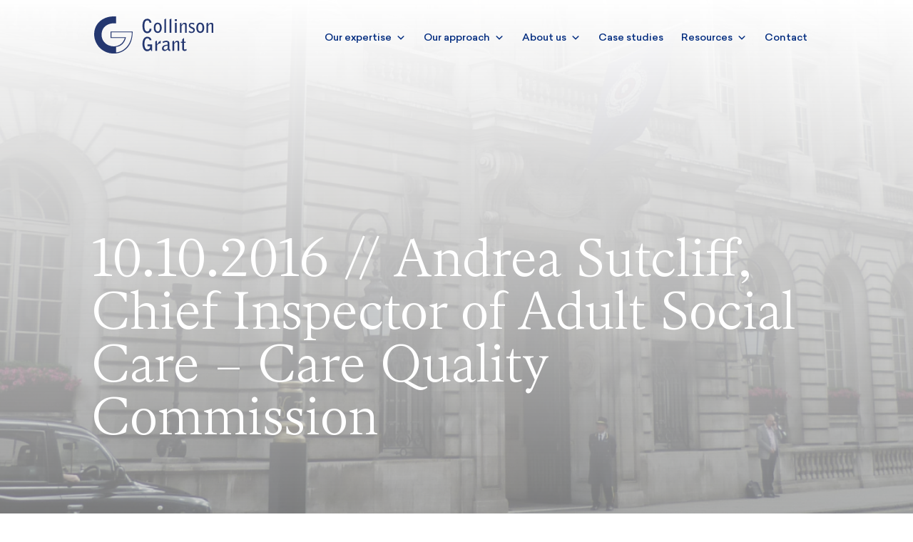

--- FILE ---
content_type: text/css
request_url: https://collinsongrant.com/wp-content/cache/wpfc-minified/12b7crva/7puwm.css
body_size: 1784
content:
@font-face {
font-family: 'eg-font';
src: url(//collinsongrant.com/wp-content/plugins/essential-grid/public/assets/font/fontello/fonts/egfont.eot?85610117);
src: url(//collinsongrant.com/wp-content/plugins/essential-grid/public/assets/font/fontello/fonts/egfont.eot?85610117#iefix) format('embedded-opentype'),
url(//collinsongrant.com/wp-content/plugins/essential-grid/public/assets/font/fontello/fonts/egfont.woff?85610117) format('woff'),
url(//collinsongrant.com/wp-content/plugins/essential-grid/public/assets/font/fontello/fonts/egfont.ttf?85610117) format('truetype'),
url(//collinsongrant.com/wp-content/plugins/essential-grid/public/assets/font/fontello/fonts/egfont.svg?85610117#egfont) format('svg');
font-weight: normal;
font-style: normal;
}
.eg-icon-soundcloud:before { content: '\e8ca'; } .eg-icon-music:before { content: '\e858'; } .eg-icon-color-adjust:before { content: '\e862'; } .eg-icon-mail:before { content: '\e868'; } .eg-icon-mail-alt:before { content: '\e869'; } .eg-icon-heart:before { content: '\e86a'; } .eg-icon-heart-empty:before { content: '\e86b'; } .eg-icon-star:before { content: '\e86c'; } .eg-icon-star-empty:before { content: '\e86d'; } .eg-icon-user:before { content: '\e879'; } .eg-icon-male:before { content: '\e87a'; } .eg-icon-female:before { content: '\e87b'; } .eg-icon-video:before { content: '\e805'; } .eg-icon-videocam:before { content: '\e859'; } .eg-icon-picture-1:before { content: '\e803'; } .eg-icon-camera:before { content: '\e85a'; } .eg-icon-camera-alt:before { content: '\e85b'; } .eg-icon-th-large:before { content: '\e83c'; } .eg-icon-th:before { content: '\e83d'; } .eg-icon-ok:before { content: '\e80d'; } .eg-icon-ok-circled2:before { content: '\e877'; } .eg-icon-ok-squared:before { content: '\e878'; } .eg-icon-cancel:before { content: '\e80a'; } .eg-icon-plus:before { content: '\e86e'; } .eg-icon-plus-circled:before { content: '\e876'; } .eg-icon-plus-squared:before { content: '\e875'; } .eg-icon-minus:before { content: '\e86f'; } .eg-icon-minus-circled:before { content: '\e870'; } .eg-icon-minus-squared:before { content: '\e871'; } .eg-icon-minus-squared-alt:before { content: '\e872'; } .eg-icon-info-circled:before { content: '\e80f'; } .eg-icon-info:before { content: '\e844'; } .eg-icon-home:before { content: '\e843'; } .eg-icon-link:before { content: '\e80e'; } .eg-icon-unlink:before { content: '\e83f'; } .eg-icon-link-ext:before { content: '\e840'; } .eg-icon-lock:before { content: '\e856'; } .eg-icon-lock-open:before { content: '\e857'; } .eg-icon-eye:before { content: '\e841'; } .eg-icon-eye-off:before { content: '\e842'; } .eg-icon-tag:before { content: '\e85c'; } .eg-icon-thumbs-up:before { content: '\e887'; } .eg-icon-thumbs-up-alt:before { content: '\e888'; } .eg-icon-download:before { content: '\e88a'; } .eg-icon-upload:before { content: '\e889'; } .eg-icon-reply:before { content: '\e8a6'; } .eg-icon-forward:before { content: '\e874'; } .eg-icon-export-1:before { content: '\e873'; } .eg-icon-print:before { content: '\e886'; } .eg-icon-gamepad:before { content: '\e837'; } .eg-icon-trash:before { content: '\e801'; } .eg-icon-doc-text:before { content: '\e885'; } .eg-icon-doc-inv:before { content: '\e884'; } .eg-icon-folder-1:before { content: '\e83e'; } .eg-icon-folder-open:before { content: '\e883'; } .eg-icon-folder-open-empty:before { content: '\e882'; } .eg-icon-rss:before { content: '\e880'; } .eg-icon-rss-squared:before { content: '\e881'; } .eg-icon-phone:before { content: '\e87f'; } .eg-icon-menu:before { content: '\e830'; } .eg-icon-cog-alt:before { content: '\e847'; } .eg-icon-wrench:before { content: '\e848'; } .eg-icon-basket-1:before { content: '\e87c'; } .eg-icon-calendar:before { content: '\e87d'; } .eg-icon-calendar-empty:before { content: '\e87e'; } .eg-icon-lightbulb:before { content: '\e88b'; } .eg-icon-resize-full-alt:before { content: '\e845'; } .eg-icon-move:before { content: '\e846'; } .eg-icon-down-dir:before { content: '\e838'; } .eg-icon-up-dir:before { content: '\e839'; } .eg-icon-left-dir:before { content: '\e817'; } .eg-icon-right-dir:before { content: '\e818'; } .eg-icon-down-open:before { content: '\e83b'; } .eg-icon-left-open:before { content: '\e819'; } .eg-icon-right-open:before { content: '\e81a'; } .eg-icon-angle-left:before { content: '\e820'; } .eg-icon-angle-right:before { content: '\e81d'; } .eg-icon-angle-double-left:before { content: '\e892'; } .eg-icon-angle-double-right:before { content: '\e893'; } .eg-icon-left-big:before { content: '\e81f'; } .eg-icon-right-big:before { content: '\e81e'; } .eg-icon-up-hand:before { content: '\e835'; } .eg-icon-ccw-1:before { content: '\e891'; } .eg-icon-shuffle-1:before { content: '\e849'; } .eg-icon-play:before { content: '\e88c'; } .eg-icon-play-circled:before { content: '\e88e'; } .eg-icon-stop:before { content: '\e88f'; } .eg-icon-pause:before { content: '\e88d'; } .eg-icon-fast-fw:before { content: '\e890'; } .eg-icon-desktop:before { content: '\e85d'; } .eg-icon-laptop:before { content: '\e85e'; } .eg-icon-tablet:before { content: '\e85f'; } .eg-icon-mobile:before { content: '\e860'; } .eg-icon-flight:before { content: '\e894'; } .eg-icon-font:before { content: '\e851'; } .eg-icon-bold:before { content: '\e852'; } .eg-icon-italic:before { content: '\e855'; } .eg-icon-text-height:before { content: '\e84f'; } .eg-icon-text-width:before { content: '\e850'; } .eg-icon-align-left:before { content: '\e84c'; } .eg-icon-align-center:before { content: '\e84d'; } .eg-icon-align-right:before { content: '\e84e'; } .eg-icon-search:before { content: '\e802'; } .eg-icon-indent-left:before { content: '\e866'; } .eg-icon-indent-right:before { content: '\e867'; } .eg-icon-ajust:before { content: '\e84a'; } .eg-icon-tint:before { content: '\e84b'; } .eg-icon-chart-bar:before { content: '\e853'; } .eg-icon-magic:before { content: '\e807'; } .eg-icon-sort:before { content: '\e895'; } .eg-icon-sort-alt-up:before { content: '\e863'; } .eg-icon-sort-alt-down:before { content: '\e864'; } .eg-icon-sort-name-up:before { content: '\e854'; } .eg-icon-sort-name-down:before { content: '\e865'; } .eg-icon-coffee:before { content: '\e896'; } .eg-icon-food:before { content: '\e897'; } .eg-icon-medkit:before { content: '\e898'; } .eg-icon-puzzle:before { content: '\e899'; } .eg-icon-apple:before { content: '\e89a'; } .eg-icon-facebook:before { content: '\e89b'; } .eg-icon-gplus:before { content: '\e89c'; } .eg-icon-tumblr:before { content: '\e8a0'; } .eg-icon-twitter-squared:before { content: '\e8a2'; } .eg-icon-twitter:before { content: '\e8a1'; } .eg-icon-vimeo-squared:before { content: '\e89d'; } .eg-icon-youtube:before { content: '\e89f'; } .eg-icon-youtube-squared:before { content: '\e89e'; } .eg-icon-picture:before { content: '\e800'; } .eg-icon-check:before { content: '\e810'; } .eg-icon-back:before { content: '\e8a5'; } .eg-icon-thumbs-up-1:before { content: '\e8a9'; } .eg-icon-thumbs-down:before { content: '\e8aa'; } .eg-icon-download-1:before { content: '\e8ab'; } .eg-icon-upload-1:before { content: '\e8ac'; } .eg-icon-reply-1:before { content: '\e8a8'; } .eg-icon-forward-1:before { content: '\e8a7'; } .eg-icon-export:before { content: '\e80b'; } .eg-icon-folder:before { content: '\e813'; } .eg-icon-rss-1:before { content: '\e8c8'; } .eg-icon-cog:before { content: '\e832'; } .eg-icon-tools:before { content: '\e815'; } .eg-icon-basket:before { content: '\e812'; } .eg-icon-login:before { content: '\e833'; } .eg-icon-logout:before { content: '\e834'; } .eg-icon-resize-full:before { content: '\e816'; } .eg-icon-popup:before { content: '\e828'; } .eg-icon-arrow-combo:before { content: '\e827'; } .eg-icon-left-open-1:before { content: '\e82a'; } .eg-icon-right-open-1:before { content: '\e82b'; } .eg-icon-left-open-mini:before { content: '\e822'; } .eg-icon-right-open-mini:before { content: '\e823'; } .eg-icon-left-open-big:before { content: '\e824'; } .eg-icon-right-open-big:before { content: '\e825'; } .eg-icon-left:before { content: '\e836'; } .eg-icon-right:before { content: '\e826'; } .eg-icon-ccw:before { content: '\e808'; } .eg-icon-cw:before { content: '\e8c9'; } .eg-icon-arrows-ccw:before { content: '\e806'; } .eg-icon-level-down:before { content: '\e8a3'; } .eg-icon-level-up:before { content: '\e8a4'; } .eg-icon-shuffle:before { content: '\e814'; } .eg-icon-palette:before { content: '\e829'; } .eg-icon-list-add:before { content: '\e80c'; } .eg-icon-back-in-time:before { content: '\e821'; } .eg-icon-monitor:before { content: '\e81b'; } .eg-icon-paper-plane:before { content: '\e8ad'; } .eg-icon-brush:before { content: '\e8ae'; } .eg-icon-droplet:before { content: '\e81c'; } .eg-icon-clipboard:before { content: '\e8b0'; } .eg-icon-megaphone:before { content: '\e8b1'; } .eg-icon-key:before { content: '\e8af'; } .eg-icon-github:before { content: '\e8b3'; } .eg-icon-github-circled:before { content: '\e8b4'; } .eg-icon-flickr:before { content: '\e8b2'; } .eg-icon-flickr-circled:before { content: '\e8b5'; } .eg-icon-vimeo:before { content: '\e8b6'; } .eg-icon-vimeo-circled:before { content: '\e8b7'; } .eg-icon-twitter-1:before { content: '\e8b8'; } .eg-icon-twitter-circled:before { content: '\e8b9'; } .eg-icon-facebook-1:before { content: '\e8ba'; } .eg-icon-facebook-circled:before { content: '\e8bb'; } .eg-icon-facebook-squared:before { content: '\e8bc'; } .eg-icon-gplus-1:before { content: '\e8bd'; } .eg-icon-gplus-circled:before { content: '\e8be'; } .eg-icon-pinterest:before { content: '\e8bf'; } .eg-icon-pinterest-circled:before { content: '\e8c0'; } .eg-icon-tumblr-1:before { content: '\e8c1'; } .eg-icon-tumblr-circled:before { content: '\e8c2'; } .eg-icon-linkedin:before { content: '\e8c3'; } .eg-icon-linkedin-circled:before { content: '\e8c4'; } .eg-icon-dribbble:before { content: '\e8c5'; } .eg-icon-dribbble-circled:before { content: '\e8c6'; } .eg-icon-picasa:before { content: '\e8c7'; } .eg-icon-ok-1:before { content: '\e811'; } .eg-icon-doc:before { content: '\e809'; } .eg-icon-left-open-outline:before { content: '\e82e'; } .eg-icon-left-open-2:before { content: '\e82c'; } .eg-icon-right-open-outline:before { content: '\e82f'; } .eg-icon-right-open-2:before { content: '\e82d'; } .eg-icon-equalizer:before { content: '\e83a'; } .eg-icon-layers-alt:before { content: '\e804'; } .eg-icon-pencil-1:before { content: '\e831'; } .eg-icon-align-justify:before { content: '\e861'; } .eg-icon-wistia:before { content: '\e89f'; } .eg-icon-wistia-squared:before { content: '\e89e'; }

--- FILE ---
content_type: text/css
request_url: https://collinsongrant.com/wp-content/cache/wpfc-minified/efyo94ji/7puwm.css
body_size: 2658
content:
@charset "UTF-8";
 .animated {
animation-duration: 1s;
animation-fill-mode: both;
}
.animated.infinite {
animation-iteration-count: infinite;
}
.animated.hinge {
animation-duration: 2s;
}
.animated.flipOutX,
.animated.flipOutY,
.animated.bounceIn,
.animated.bounceOut {
animation-duration: .75s;
}
@keyframes bounce {
from, 20%, 53%, 80%, to {
animation-timing-function: cubic-bezier(0.215, 0.610, 0.355, 1.000);
transform: translate3d(0,0,0);
}
40%, 43% {
animation-timing-function: cubic-bezier(0.755, 0.050, 0.855, 0.060);
transform: translate3d(0, -30px, 0);
}
70% {
animation-timing-function: cubic-bezier(0.755, 0.050, 0.855, 0.060);
transform: translate3d(0, -15px, 0);
}
90% {
transform: translate3d(0,-4px,0);
}
}
.bounce {
animation-name: bounce;
transform-origin: center bottom;
}
@keyframes flash {
from, 50%, to {
opacity: 1;
}
25%, 75% {
opacity: 0;
}
}
.flash {
animation-name: flash;
} @keyframes pulse {
from {
transform: scale3d(1, 1, 1);
}
50% {
transform: scale3d(1.05, 1.05, 1.05);
}
to {
transform: scale3d(1, 1, 1);
}
}
.pulse {
animation-name: pulse;
}
@keyframes rubberBand {
from {
transform: scale3d(1, 1, 1);
}
30% {
transform: scale3d(1.25, 0.75, 1);
}
40% {
transform: scale3d(0.75, 1.25, 1);
}
50% {
transform: scale3d(1.15, 0.85, 1);
}
65% {
transform: scale3d(.95, 1.05, 1);
}
75% {
transform: scale3d(1.05, .95, 1);
}
to {
transform: scale3d(1, 1, 1);
}
}
.rubberBand {
animation-name: rubberBand;
}
@keyframes shake {
from, to {
transform: translate3d(0, 0, 0);
}
10%, 30%, 50%, 70%, 90% {
transform: translate3d(-10px, 0, 0);
}
20%, 40%, 60%, 80% {
transform: translate3d(10px, 0, 0);
}
}
.shake {
animation-name: shake;
}
@keyframes headShake {
0% {
transform: translateX(0);
}
6.5% {
transform: translateX(-6px) rotateY(-9deg);
}
18.5% {
transform: translateX(5px) rotateY(7deg);
}
31.5% {
transform: translateX(-3px) rotateY(-5deg);
}
43.5% {
transform: translateX(2px) rotateY(3deg);
}
50% {
transform: translateX(0);
}
}
.headShake {
animation-timing-function: ease-in-out;
animation-name: headShake;
}
@keyframes swing {
20% {
transform: rotate3d(0, 0, 1, 15deg);
}
40% {
transform: rotate3d(0, 0, 1, -10deg);
}
60% {
transform: rotate3d(0, 0, 1, 5deg);
}
80% {
transform: rotate3d(0, 0, 1, -5deg);
}
to {
transform: rotate3d(0, 0, 1, 0deg);
}
}
.swing {
transform-origin: top center;
animation-name: swing;
}
@keyframes tada {
from {
transform: scale3d(1, 1, 1);
}
10%, 20% {
transform: scale3d(.9, .9, .9) rotate3d(0, 0, 1, -3deg);
}
30%, 50%, 70%, 90% {
transform: scale3d(1.1, 1.1, 1.1) rotate3d(0, 0, 1, 3deg);
}
40%, 60%, 80% {
transform: scale3d(1.1, 1.1, 1.1) rotate3d(0, 0, 1, -3deg);
}
to {
transform: scale3d(1, 1, 1);
}
}
.tada {
animation-name: tada;
} @keyframes wobble {
from {
transform: none;
}
15% {
transform: translate3d(-25%, 0, 0) rotate3d(0, 0, 1, -5deg);
}
30% {
transform: translate3d(20%, 0, 0) rotate3d(0, 0, 1, 3deg);
}
45% {
transform: translate3d(-15%, 0, 0) rotate3d(0, 0, 1, -3deg);
}
60% {
transform: translate3d(10%, 0, 0) rotate3d(0, 0, 1, 2deg);
}
75% {
transform: translate3d(-5%, 0, 0) rotate3d(0, 0, 1, -1deg);
}
to {
transform: none;
}
}
.wobble {
animation-name: wobble;
}
@keyframes jello {
from, 11.1%, to {
transform: none;
}
22.2% {
transform: skewX(-12.5deg) skewY(-12.5deg);
}
33.3% {
transform: skewX(6.25deg) skewY(6.25deg);
}
44.4% {
transform: skewX(-3.125deg) skewY(-3.125deg);
}
55.5% {
transform: skewX(1.5625deg) skewY(1.5625deg);
}
66.6% {
transform: skewX(-0.78125deg) skewY(-0.78125deg);
}
77.7% {
transform: skewX(0.390625deg) skewY(0.390625deg);
}
88.8% {
transform: skewX(-0.1953125deg) skewY(-0.1953125deg);
}
}
.jello {
animation-name: jello;
transform-origin: center;
}
@keyframes bounceIn {
from, 20%, 40%, 60%, 80%, to {
animation-timing-function: cubic-bezier(0.215, 0.610, 0.355, 1.000);
}
0% {
opacity: 0;
transform: scale3d(.3, .3, .3);
}
20% {
transform: scale3d(1.1, 1.1, 1.1);
}
40% {
transform: scale3d(.9, .9, .9);
}
60% {
opacity: 1;
transform: scale3d(1.03, 1.03, 1.03);
}
80% {
transform: scale3d(.97, .97, .97);
}
to {
opacity: 1;
transform: scale3d(1, 1, 1);
}
}
.bounceIn {
animation-name: bounceIn;
}
@keyframes bounceInDown {
from, 60%, 75%, 90%, to {
animation-timing-function: cubic-bezier(0.215, 0.610, 0.355, 1.000);
}
0% {
opacity: 0;
transform: translate3d(0, -3000px, 0);
}
60% {
opacity: 1;
transform: translate3d(0, 25px, 0);
}
75% {
transform: translate3d(0, -10px, 0);
}
90% {
transform: translate3d(0, 5px, 0);
}
to {
transform: none;
}
}
.bounceInDown {
animation-name: bounceInDown;
}
@keyframes bounceInLeft {
from, 60%, 75%, 90%, to {
animation-timing-function: cubic-bezier(0.215, 0.610, 0.355, 1.000);
}
0% {
opacity: 0;
transform: translate3d(-3000px, 0, 0);
}
60% {
opacity: 1;
transform: translate3d(25px, 0, 0);
}
75% {
transform: translate3d(-10px, 0, 0);
}
90% {
transform: translate3d(5px, 0, 0);
}
to {
transform: none;
}
}
.bounceInLeft {
animation-name: bounceInLeft;
}
@keyframes bounceInRight {
from, 60%, 75%, 90%, to {
animation-timing-function: cubic-bezier(0.215, 0.610, 0.355, 1.000);
}
from {
opacity: 0;
transform: translate3d(3000px, 0, 0);
}
60% {
opacity: 1;
transform: translate3d(-25px, 0, 0);
}
75% {
transform: translate3d(10px, 0, 0);
}
90% {
transform: translate3d(-5px, 0, 0);
}
to {
transform: none;
}
}
.bounceInRight {
animation-name: bounceInRight;
}
@keyframes bounceInUp {
from, 60%, 75%, 90%, to {
animation-timing-function: cubic-bezier(0.215, 0.610, 0.355, 1.000);
}
from {
opacity: 0;
transform: translate3d(0, 3000px, 0);
}
60% {
opacity: 1;
transform: translate3d(0, -20px, 0);
}
75% {
transform: translate3d(0, 10px, 0);
}
90% {
transform: translate3d(0, -5px, 0);
}
to {
transform: translate3d(0, 0, 0);
}
}
.bounceInUp {
animation-name: bounceInUp;
}
@keyframes bounceOut {
20% {
transform: scale3d(.9, .9, .9);
}
50%, 55% {
opacity: 1;
transform: scale3d(1.1, 1.1, 1.1);
}
to {
opacity: 0;
transform: scale3d(.3, .3, .3);
}
}
.bounceOut {
animation-name: bounceOut;
}
@keyframes bounceOutDown {
20% {
transform: translate3d(0, 10px, 0);
}
40%, 45% {
opacity: 1;
transform: translate3d(0, -20px, 0);
}
to {
opacity: 0;
transform: translate3d(0, 2000px, 0);
}
}
.bounceOutDown {
animation-name: bounceOutDown;
}
@keyframes bounceOutLeft {
20% {
opacity: 1;
transform: translate3d(20px, 0, 0);
}
to {
opacity: 0;
transform: translate3d(-2000px, 0, 0);
}
}
.bounceOutLeft {
animation-name: bounceOutLeft;
}
@keyframes bounceOutRight {
20% {
opacity: 1;
transform: translate3d(-20px, 0, 0);
}
to {
opacity: 0;
transform: translate3d(2000px, 0, 0);
}
}
.bounceOutRight {
animation-name: bounceOutRight;
}
@keyframes bounceOutUp {
20% {
transform: translate3d(0, -10px, 0);
}
40%, 45% {
opacity: 1;
transform: translate3d(0, 20px, 0);
}
to {
opacity: 0;
transform: translate3d(0, -2000px, 0);
}
}
.bounceOutUp {
animation-name: bounceOutUp;
}
@keyframes fadeIn {
from {
opacity: 0;
}
to {
opacity: 1;
}
}
.fadeIn {
animation-name: fadeIn;
}
@keyframes fadeInDown {
from {
opacity: 0;
transform: translate3d(0, -100%, 0);
}
to {
opacity: 1;
transform: none;
}
}
.fadeInDown {
animation-name: fadeInDown;
}
@keyframes fadeInDownBig {
from {
opacity: 0;
transform: translate3d(0, -2000px, 0);
}
to {
opacity: 1;
transform: none;
}
}
.fadeInDownBig {
animation-name: fadeInDownBig;
}
@keyframes fadeInLeft {
from {
opacity: 0;
transform: translate3d(-100%, 0, 0);
}
to {
opacity: 1;
transform: none;
}
}
.fadeInLeft {
animation-name: fadeInLeft;
}
@keyframes fadeInLeftBig {
from {
opacity: 0;
transform: translate3d(-2000px, 0, 0);
}
to {
opacity: 1;
transform: none;
}
}
.fadeInLeftBig {
animation-name: fadeInLeftBig;
}
@keyframes fadeInRight {
from {
opacity: 0;
transform: translate3d(100%, 0, 0);
}
to {
opacity: 1;
transform: none;
}
}
.fadeInRight {
animation-name: fadeInRight;
}
@keyframes fadeInRightBig {
from {
opacity: 0;
transform: translate3d(2000px, 0, 0);
}
to {
opacity: 1;
transform: none;
}
}
.fadeInRightBig {
animation-name: fadeInRightBig;
}
@keyframes fadeInUp {
from {
opacity: 0;
transform: translate3d(0, 100%, 0);
}
to {
opacity: 1;
transform: none;
}
}
.fadeInUp {
animation-name: fadeInUp;
}
@keyframes fadeInUpBig {
from {
opacity: 0;
transform: translate3d(0, 2000px, 0);
}
to {
opacity: 1;
transform: none;
}
}
.fadeInUpBig {
animation-name: fadeInUpBig;
}
@keyframes fadeOut {
from {
opacity: 1;
}
to {
opacity: 0;
}
}
.fadeOut {
animation-name: fadeOut;
}
@keyframes fadeOutDown {
from {
opacity: 1;
}
to {
opacity: 0;
transform: translate3d(0, 100%, 0);
}
}
.fadeOutDown {
animation-name: fadeOutDown;
}
@keyframes fadeOutDownBig {
from {
opacity: 1;
}
to {
opacity: 0;
transform: translate3d(0, 2000px, 0);
}
}
.fadeOutDownBig {
animation-name: fadeOutDownBig;
}
@keyframes fadeOutLeft {
from {
opacity: 1;
}
to {
opacity: 0;
transform: translate3d(-100%, 0, 0);
}
}
.fadeOutLeft {
animation-name: fadeOutLeft;
}
@keyframes fadeOutLeftBig {
from {
opacity: 1;
}
to {
opacity: 0;
transform: translate3d(-2000px, 0, 0);
}
}
.fadeOutLeftBig {
animation-name: fadeOutLeftBig;
}
@keyframes fadeOutRight {
from {
opacity: 1;
}
to {
opacity: 0;
transform: translate3d(100%, 0, 0);
}
}
.fadeOutRight {
animation-name: fadeOutRight;
}
@keyframes fadeOutRightBig {
from {
opacity: 1;
}
to {
opacity: 0;
transform: translate3d(2000px, 0, 0);
}
}
.fadeOutRightBig {
animation-name: fadeOutRightBig;
}
@keyframes fadeOutUp {
from {
opacity: 1;
}
to {
opacity: 0;
transform: translate3d(0, -100%, 0);
}
}
.fadeOutUp {
animation-name: fadeOutUp;
}
@keyframes fadeOutUpBig {
from {
opacity: 1;
}
to {
opacity: 0;
transform: translate3d(0, -2000px, 0);
}
}
.fadeOutUpBig {
animation-name: fadeOutUpBig;
}
@keyframes flip {
from {
transform: perspective(400px) rotate3d(0, 1, 0, -360deg);
animation-timing-function: ease-out;
}
40% {
transform: perspective(400px) translate3d(0, 0, 150px) rotate3d(0, 1, 0, -190deg);
animation-timing-function: ease-out;
}
50% {
transform: perspective(400px) translate3d(0, 0, 150px) rotate3d(0, 1, 0, -170deg);
animation-timing-function: ease-in;
}
80% {
transform: perspective(400px) scale3d(.95, .95, .95);
animation-timing-function: ease-in;
}
to {
transform: perspective(400px);
animation-timing-function: ease-in;
}
}
.animated.flip {
-webkit-backface-visibility: visible;
backface-visibility: visible;
animation-name: flip;
}
@keyframes flipInX {
from {
transform: perspective(400px) rotate3d(1, 0, 0, 90deg);
animation-timing-function: ease-in;
opacity: 0;
}
40% {
transform: perspective(400px) rotate3d(1, 0, 0, -20deg);
animation-timing-function: ease-in;
}
60% {
transform: perspective(400px) rotate3d(1, 0, 0, 10deg);
opacity: 1;
}
80% {
transform: perspective(400px) rotate3d(1, 0, 0, -5deg);
}
to {
transform: perspective(400px);
}
}
.flipInX {
-webkit-backface-visibility: visible !important;
backface-visibility: visible !important;
animation-name: flipInX;
}
@keyframes flipInY {
from {
transform: perspective(400px) rotate3d(0, 1, 0, 90deg);
animation-timing-function: ease-in;
opacity: 0;
}
40% {
transform: perspective(400px) rotate3d(0, 1, 0, -20deg);
animation-timing-function: ease-in;
}
60% {
transform: perspective(400px) rotate3d(0, 1, 0, 10deg);
opacity: 1;
}
80% {
transform: perspective(400px) rotate3d(0, 1, 0, -5deg);
}
to {
transform: perspective(400px);
}
}
.flipInY {
-webkit-backface-visibility: visible !important;
backface-visibility: visible !important;
animation-name: flipInY;
}
@keyframes flipOutX {
from {
transform: perspective(400px);
}
30% {
transform: perspective(400px) rotate3d(1, 0, 0, -20deg);
opacity: 1;
}
to {
transform: perspective(400px) rotate3d(1, 0, 0, 90deg);
opacity: 0;
}
}
.flipOutX {
animation-name: flipOutX;
-webkit-backface-visibility: visible !important;
backface-visibility: visible !important;
}
@keyframes flipOutY {
from {
transform: perspective(400px);
}
30% {
transform: perspective(400px) rotate3d(0, 1, 0, -15deg);
opacity: 1;
}
to {
transform: perspective(400px) rotate3d(0, 1, 0, 90deg);
opacity: 0;
}
}
.flipOutY {
-webkit-backface-visibility: visible !important;
backface-visibility: visible !important;
animation-name: flipOutY;
}
@keyframes lightSpeedIn {
from {
transform: translate3d(100%, 0, 0) skewX(-30deg);
opacity: 0;
}
60% {
transform: skewX(20deg);
opacity: 1;
}
80% {
transform: skewX(-5deg);
opacity: 1;
}
to {
transform: none;
opacity: 1;
}
}
.lightSpeedIn {
animation-name: lightSpeedIn;
animation-timing-function: ease-out;
}
@keyframes lightSpeedOut {
from {
opacity: 1;
}
to {
transform: translate3d(100%, 0, 0) skewX(30deg);
opacity: 0;
}
}
.lightSpeedOut {
animation-name: lightSpeedOut;
animation-timing-function: ease-in;
}
@keyframes rotateIn {
from {
transform-origin: center;
transform: rotate3d(0, 0, 1, -200deg);
opacity: 0;
}
to {
transform-origin: center;
transform: none;
opacity: 1;
}
}
.rotateIn {
animation-name: rotateIn;
}
@keyframes rotateInDownLeft {
from {
transform-origin: left bottom;
transform: rotate3d(0, 0, 1, -45deg);
opacity: 0;
}
to {
transform-origin: left bottom;
transform: none;
opacity: 1;
}
}
.rotateInDownLeft {
animation-name: rotateInDownLeft;
}
@keyframes rotateInDownRight {
from {
transform-origin: right bottom;
transform: rotate3d(0, 0, 1, 45deg);
opacity: 0;
}
to {
transform-origin: right bottom;
transform: none;
opacity: 1;
}
}
.rotateInDownRight {
animation-name: rotateInDownRight;
}
@keyframes rotateInUpLeft {
from {
transform-origin: left bottom;
transform: rotate3d(0, 0, 1, 45deg);
opacity: 0;
}
to {
transform-origin: left bottom;
transform: none;
opacity: 1;
}
}
.rotateInUpLeft {
animation-name: rotateInUpLeft;
}
@keyframes rotateInUpRight {
from {
transform-origin: right bottom;
transform: rotate3d(0, 0, 1, -90deg);
opacity: 0;
}
to {
transform-origin: right bottom;
transform: none;
opacity: 1;
}
}
.rotateInUpRight {
animation-name: rotateInUpRight;
}
@keyframes rotateOut {
from {
transform-origin: center;
opacity: 1;
}
to {
transform-origin: center;
transform: rotate3d(0, 0, 1, 200deg);
opacity: 0;
}
}
.rotateOut {
animation-name: rotateOut;
}
@keyframes rotateOutDownLeft {
from {
transform-origin: left bottom;
opacity: 1;
}
to {
transform-origin: left bottom;
transform: rotate3d(0, 0, 1, 45deg);
opacity: 0;
}
}
.rotateOutDownLeft {
animation-name: rotateOutDownLeft;
}
@keyframes rotateOutDownRight {
from {
transform-origin: right bottom;
opacity: 1;
}
to {
transform-origin: right bottom;
transform: rotate3d(0, 0, 1, -45deg);
opacity: 0;
}
}
.rotateOutDownRight {
animation-name: rotateOutDownRight;
}
@keyframes rotateOutUpLeft {
from {
transform-origin: left bottom;
opacity: 1;
}
to {
transform-origin: left bottom;
transform: rotate3d(0, 0, 1, -45deg);
opacity: 0;
}
}
.rotateOutUpLeft {
animation-name: rotateOutUpLeft;
}
@keyframes rotateOutUpRight {
from {
transform-origin: right bottom;
opacity: 1;
}
to {
transform-origin: right bottom;
transform: rotate3d(0, 0, 1, 90deg);
opacity: 0;
}
}
.rotateOutUpRight {
animation-name: rotateOutUpRight;
}
@keyframes hinge {
0% {
transform-origin: top left;
animation-timing-function: ease-in-out;
}
20%, 60% {
transform: rotate3d(0, 0, 1, 80deg);
transform-origin: top left;
animation-timing-function: ease-in-out;
}
40%, 80% {
transform: rotate3d(0, 0, 1, 60deg);
transform-origin: top left;
animation-timing-function: ease-in-out;
opacity: 1;
}
to {
transform: translate3d(0, 700px, 0);
opacity: 0;
}
}
.hinge {
animation-name: hinge;
}
@keyframes jackInTheBox {
from {
opacity: 0;
transform: scale(0.1) rotate(30deg);
transform-origin: center bottom;
}
50% {
transform: rotate(-10deg);
}
70% {
transform: rotate(3deg);
}
to {
opacity: 1;
transform: scale(1);
}
}
.jackInTheBox {
animation-name: jackInTheBox;
} @keyframes rollIn {
from {
opacity: 0;
transform: translate3d(-100%, 0, 0) rotate3d(0, 0, 1, -120deg);
}
to {
opacity: 1;
transform: none;
}
}
.rollIn {
animation-name: rollIn;
} @keyframes rollOut {
from {
opacity: 1;
}
to {
opacity: 0;
transform: translate3d(100%, 0, 0) rotate3d(0, 0, 1, 120deg);
}
}
.rollOut {
animation-name: rollOut;
}
@keyframes zoomIn {
from {
opacity: 0;
transform: scale3d(.3, .3, .3);
}
50% {
opacity: 1;
}
}
.zoomIn {
animation-name: zoomIn;
}
@keyframes zoomInDown {
from {
opacity: 0;
transform: scale3d(.1, .1, .1) translate3d(0, -1000px, 0);
animation-timing-function: cubic-bezier(0.550, 0.055, 0.675, 0.190);
}
60% {
opacity: 1;
transform: scale3d(.475, .475, .475) translate3d(0, 60px, 0);
animation-timing-function: cubic-bezier(0.175, 0.885, 0.320, 1);
}
}
.zoomInDown {
animation-name: zoomInDown;
}
@keyframes zoomInLeft {
from {
opacity: 0;
transform: scale3d(.1, .1, .1) translate3d(-1000px, 0, 0);
animation-timing-function: cubic-bezier(0.550, 0.055, 0.675, 0.190);
}
60% {
opacity: 1;
transform: scale3d(.475, .475, .475) translate3d(10px, 0, 0);
animation-timing-function: cubic-bezier(0.175, 0.885, 0.320, 1);
}
}
.zoomInLeft {
animation-name: zoomInLeft;
}
@keyframes zoomInRight {
from {
opacity: 0;
transform: scale3d(.1, .1, .1) translate3d(1000px, 0, 0);
animation-timing-function: cubic-bezier(0.550, 0.055, 0.675, 0.190);
}
60% {
opacity: 1;
transform: scale3d(.475, .475, .475) translate3d(-10px, 0, 0);
animation-timing-function: cubic-bezier(0.175, 0.885, 0.320, 1);
}
}
.zoomInRight {
animation-name: zoomInRight;
}
@keyframes zoomInUp {
from {
opacity: 0;
transform: scale3d(.1, .1, .1) translate3d(0, 1000px, 0);
animation-timing-function: cubic-bezier(0.550, 0.055, 0.675, 0.190);
}
60% {
opacity: 1;
transform: scale3d(.475, .475, .475) translate3d(0, -60px, 0);
animation-timing-function: cubic-bezier(0.175, 0.885, 0.320, 1);
}
}
.zoomInUp {
animation-name: zoomInUp;
}
@keyframes zoomOut {
from {
opacity: 1;
}
50% {
opacity: 0;
transform: scale3d(.3, .3, .3);
}
to {
opacity: 0;
}
}
.zoomOut {
animation-name: zoomOut;
}
@keyframes zoomOutDown {
40% {
opacity: 1;
transform: scale3d(.475, .475, .475) translate3d(0, -60px, 0);
animation-timing-function: cubic-bezier(0.550, 0.055, 0.675, 0.190);
}
to {
opacity: 0;
transform: scale3d(.1, .1, .1) translate3d(0, 2000px, 0);
transform-origin: center bottom;
animation-timing-function: cubic-bezier(0.175, 0.885, 0.320, 1);
}
}
.zoomOutDown {
animation-name: zoomOutDown;
}
@keyframes zoomOutLeft {
40% {
opacity: 1;
transform: scale3d(.475, .475, .475) translate3d(42px, 0, 0);
}
to {
opacity: 0;
transform: scale(.1) translate3d(-2000px, 0, 0);
transform-origin: left center;
}
}
.zoomOutLeft {
animation-name: zoomOutLeft;
}
@keyframes zoomOutRight {
40% {
opacity: 1;
transform: scale3d(.475, .475, .475) translate3d(-42px, 0, 0);
}
to {
opacity: 0;
transform: scale(.1) translate3d(2000px, 0, 0);
transform-origin: right center;
}
}
.zoomOutRight {
animation-name: zoomOutRight;
}
@keyframes zoomOutUp {
40% {
opacity: 1;
transform: scale3d(.475, .475, .475) translate3d(0, 60px, 0);
animation-timing-function: cubic-bezier(0.550, 0.055, 0.675, 0.190);
}
to {
opacity: 0;
transform: scale3d(.1, .1, .1) translate3d(0, -2000px, 0);
transform-origin: center bottom;
animation-timing-function: cubic-bezier(0.175, 0.885, 0.320, 1);
}
}
.zoomOutUp {
animation-name: zoomOutUp;
}
@keyframes slideInDown {
from {
transform: translate3d(0, -100%, 0);
visibility: visible;
}
to {
transform: translate3d(0, 0, 0);
}
}
.slideInDown {
animation-name: slideInDown;
}
@keyframes slideInLeft {
from {
transform: translate3d(-100%, 0, 0);
visibility: visible;
}
to {
transform: translate3d(0, 0, 0);
}
}
.slideInLeft {
animation-name: slideInLeft;
}
@keyframes slideInRight {
from {
transform: translate3d(100%, 0, 0);
visibility: visible;
}
to {
transform: translate3d(0, 0, 0);
}
}
.slideInRight {
animation-name: slideInRight;
}
@keyframes slideInUp {
from {
transform: translate3d(0, 100%, 0);
visibility: visible;
}
to {
transform: translate3d(0, 0, 0);
}
}
.slideInUp {
animation-name: slideInUp;
}
@keyframes slideOutDown {
from {
transform: translate3d(0, 0, 0);
}
to {
visibility: hidden;
transform: translate3d(0, 100%, 0);
}
}
.slideOutDown {
animation-name: slideOutDown;
}
@keyframes slideOutLeft {
from {
transform: translate3d(0, 0, 0);
}
to {
visibility: hidden;
transform: translate3d(-100%, 0, 0);
}
}
.slideOutLeft {
animation-name: slideOutLeft;
}
@keyframes slideOutRight {
from {
transform: translate3d(0, 0, 0);
}
to {
visibility: hidden;
transform: translate3d(100%, 0, 0);
}
}
.slideOutRight {
animation-name: slideOutRight;
}
@keyframes slideOutUp {
from {
transform: translate3d(0, 0, 0);
}
to {
visibility: hidden;
transform: translate3d(0, -100%, 0);
}
}
.slideOutUp {
animation-name: slideOutUp;
}

--- FILE ---
content_type: text/css
request_url: https://collinsongrant.com/wp-content/cache/wpfc-minified/q80xoezq/7puwm.css
body_size: 3025
content:
div.pp_default .pp_top,
div.pp_default .pp_top .pp_middle,
div.pp_default .pp_top .pp_left,
div.pp_default .pp_top .pp_right,
div.pp_default .pp_bottom,
div.pp_default .pp_bottom .pp_left,
div.pp_default .pp_bottom .pp_middle,
div.pp_default .pp_bottom .pp_right { height: 13px; }
div.pp_default .pp_top .pp_left { background: url(//collinsongrant.com/wp-content/plugins/everest-timeline/images/prettyPhoto/default/sprite.png) -78px -93px no-repeat; } div.pp_default .pp_top .pp_middle { background: url(//collinsongrant.com/wp-content/plugins/everest-timeline/images/prettyPhoto/default/sprite_x.png) top left repeat-x; } div.pp_default .pp_top .pp_right { background: url(//collinsongrant.com/wp-content/plugins/everest-timeline/images/prettyPhoto/default/sprite.png) -112px -93px no-repeat; } div.pp_default .pp_content .ppt { color: #f8f8f8; }
div.pp_default .pp_content_container .pp_left { background: url(//collinsongrant.com/wp-content/plugins/everest-timeline/images/prettyPhoto/default/sprite_y.png) -7px 0 repeat-y; padding-left: 13px; }
div.pp_default .pp_content_container .pp_right { background: url(//collinsongrant.com/wp-content/plugins/everest-timeline/images/prettyPhoto/default/sprite_y.png) top right repeat-y; padding-right: 13px; }
div.pp_default .pp_content { background-color: #fff; } div.pp_default .pp_next:hover { background: url(//collinsongrant.com/wp-content/plugins/everest-timeline/images/prettyPhoto/default/sprite_next.png) center right  no-repeat; cursor: pointer; } div.pp_default .pp_previous:hover { background: url(//collinsongrant.com/wp-content/plugins/everest-timeline/images/prettyPhoto/default/sprite_prev.png) center left no-repeat; cursor: pointer; } div.pp_default .pp_expand { background: url(//collinsongrant.com/wp-content/plugins/everest-timeline/images/prettyPhoto/default/sprite.png) 0 -29px no-repeat; cursor: pointer; width: 28px; height: 28px; } div.pp_default .pp_expand:hover { background: url(//collinsongrant.com/wp-content/plugins/everest-timeline/images/prettyPhoto/default/sprite.png) 0 -56px no-repeat; cursor: pointer; } div.pp_default .pp_contract { background: url(//collinsongrant.com/wp-content/plugins/everest-timeline/images/prettyPhoto/default/sprite.png) 0 -84px no-repeat; cursor: pointer; width: 28px; height: 28px; } div.pp_default .pp_contract:hover { background: url(//collinsongrant.com/wp-content/plugins/everest-timeline/images/prettyPhoto/default/sprite.png) 0 -113px no-repeat; cursor: pointer; } div.pp_default .pp_close { width: 30px; height: 30px; background: url(//collinsongrant.com/wp-content/plugins/everest-timeline/images/prettyPhoto/default/sprite.png) 2px 1px no-repeat; cursor: pointer; } div.pp_default #pp_full_res .pp_inline { color: #000; } 
div.pp_default .pp_gallery ul li a { background: url(//collinsongrant.com/wp-content/plugins/everest-timeline/images/prettyPhoto/default/default_thumb.png) center center #f8f8f8; border:1px solid #aaa; }
div.pp_default .pp_gallery ul li a:hover,
div.pp_default .pp_gallery ul li.selected a { border-color: #fff; }
div.pp_default .pp_social { margin-top: 7px; }
div.pp_default .pp_gallery a.pp_arrow_previous,
div.pp_default .pp_gallery a.pp_arrow_next { position: static; left: auto; }
div.pp_default .pp_nav .pp_play,
div.pp_default .pp_nav .pp_pause { background: url(//collinsongrant.com/wp-content/plugins/everest-timeline/images/prettyPhoto/default/sprite.png) -51px 1px no-repeat; height:30px; width:30px; }
div.pp_default .pp_nav .pp_pause { background-position: -51px -29px; }
div.pp_default .pp_details { position: relative; }
div.pp_default a.pp_arrow_previous,
div.pp_default a.pp_arrow_next { background: url(//collinsongrant.com/wp-content/plugins/everest-timeline/images/prettyPhoto/default/sprite.png) -31px -3px no-repeat; height: 20px; margin: 4px 0 0 0; width: 20px; }
div.pp_default a.pp_arrow_next { left: 52px; background-position: -82px -3px; } div.pp_default .pp_content_container .pp_details { margin-top: 5px; }
div.pp_default .pp_nav { clear: none; height: 30px; width: 110px; position: relative; }
div.pp_default .pp_nav .currentTextHolder{ font-family: Georgia; font-style: italic; color:#999; font-size: 11px; left: 75px; line-height: 25px; margin: 0; padding: 0 0 0 10px; position: absolute; top: 2px; }
div.pp_default .pp_close:hover, div.pp_default .pp_nav .pp_play:hover, div.pp_default .pp_nav .pp_pause:hover, div.pp_default .pp_arrow_next:hover, div.pp_default .pp_arrow_previous:hover { opacity:0.7; }
div.pp_default .pp_description{ font-size: 11px; font-weight: bold; line-height: 14px; margin: 5px 50px 5px 0; }
div.pp_default .pp_bottom .pp_left { background: url(//collinsongrant.com/wp-content/plugins/everest-timeline/images/prettyPhoto/default/sprite.png) -78px -127px no-repeat; } div.pp_default .pp_bottom .pp_middle { background: url(//collinsongrant.com/wp-content/plugins/everest-timeline/images/prettyPhoto/default/sprite_x.png) bottom left repeat-x; } div.pp_default .pp_bottom .pp_right { background: url(//collinsongrant.com/wp-content/plugins/everest-timeline/images/prettyPhoto/default/sprite.png) -112px -127px no-repeat; } div.pp_default .pp_loaderIcon { background: url(//collinsongrant.com/wp-content/plugins/everest-timeline/images/prettyPhoto/default/loader.gif) center center no-repeat; }  div.light_rounded .pp_top .pp_left { background: url(//collinsongrant.com/wp-content/plugins/everest-timeline/images/prettyPhoto/light_rounded/sprite.png) -88px -53px no-repeat; } div.light_rounded .pp_top .pp_middle { background: #fff; } div.light_rounded .pp_top .pp_right { background: url(//collinsongrant.com/wp-content/plugins/everest-timeline/images/prettyPhoto/light_rounded/sprite.png) -110px -53px no-repeat; } div.light_rounded .pp_content .ppt { color: #000; }
div.light_rounded .pp_content_container .pp_left,
div.light_rounded .pp_content_container .pp_right { background: #fff; }
div.light_rounded .pp_content { background-color: #fff; } div.light_rounded .pp_next:hover { background: url(//collinsongrant.com/wp-content/plugins/everest-timeline/images/prettyPhoto/light_rounded/btnNext.png) center right  no-repeat; cursor: pointer; } div.light_rounded .pp_previous:hover { background: url(//collinsongrant.com/wp-content/plugins/everest-timeline/images/prettyPhoto/light_rounded/btnPrevious.png) center left no-repeat; cursor: pointer; } div.light_rounded .pp_expand { background: url(//collinsongrant.com/wp-content/plugins/everest-timeline/images/prettyPhoto/light_rounded/sprite.png) -31px -26px no-repeat; cursor: pointer; } div.light_rounded .pp_expand:hover { background: url(//collinsongrant.com/wp-content/plugins/everest-timeline/images/prettyPhoto/light_rounded/sprite.png) -31px -47px no-repeat; cursor: pointer; } div.light_rounded .pp_contract { background: url(//collinsongrant.com/wp-content/plugins/everest-timeline/images/prettyPhoto/light_rounded/sprite.png) 0 -26px no-repeat; cursor: pointer; } div.light_rounded .pp_contract:hover { background: url(//collinsongrant.com/wp-content/plugins/everest-timeline/images/prettyPhoto/light_rounded/sprite.png) 0 -47px no-repeat; cursor: pointer; } div.light_rounded .pp_close { width: 75px; height: 22px; background: url(//collinsongrant.com/wp-content/plugins/everest-timeline/images/prettyPhoto/light_rounded/sprite.png) -1px -1px no-repeat; cursor: pointer; } div.light_rounded .pp_details { position: relative; }
div.light_rounded .pp_description { margin-right: 85px; }
div.light_rounded #pp_full_res .pp_inline { color: #000; } 
div.light_rounded .pp_gallery a.pp_arrow_previous,
div.light_rounded .pp_gallery a.pp_arrow_next { margin-top: 12px !important; }
div.light_rounded .pp_nav .pp_play { background: url(//collinsongrant.com/wp-content/plugins/everest-timeline/images/prettyPhoto/light_rounded/sprite.png) -1px -100px no-repeat; height: 15px; width: 14px; }
div.light_rounded .pp_nav .pp_pause { background: url(//collinsongrant.com/wp-content/plugins/everest-timeline/images/prettyPhoto/light_rounded/sprite.png) -24px -100px no-repeat; height: 15px; width: 14px; }
div.light_rounded .pp_arrow_previous { background: url(//collinsongrant.com/wp-content/plugins/everest-timeline/images/prettyPhoto/light_rounded/sprite.png) 0 -71px no-repeat; } div.light_rounded .pp_arrow_previous.disabled { background-position: 0 -87px; cursor: default; }
div.light_rounded .pp_arrow_next { background: url(//collinsongrant.com/wp-content/plugins/everest-timeline/images/prettyPhoto/light_rounded/sprite.png) -22px -71px no-repeat; } div.light_rounded .pp_arrow_next.disabled { background-position: -22px -87px; cursor: default; }
div.light_rounded .pp_bottom .pp_left { background: url(//collinsongrant.com/wp-content/plugins/everest-timeline/images/prettyPhoto/light_rounded/sprite.png) -88px -80px no-repeat; } div.light_rounded .pp_bottom .pp_middle { background: #fff; } div.light_rounded .pp_bottom .pp_right { background: url(//collinsongrant.com/wp-content/plugins/everest-timeline/images/prettyPhoto/light_rounded/sprite.png) -110px -80px no-repeat; } div.light_rounded .pp_loaderIcon { background: url(//collinsongrant.com/wp-content/plugins/everest-timeline/images/prettyPhoto/light_rounded/loader.gif) center center no-repeat; }  div.dark_rounded .pp_top .pp_left { background: url(//collinsongrant.com/wp-content/plugins/everest-timeline/images/prettyPhoto/dark_rounded/sprite.png) -88px -53px no-repeat; } div.dark_rounded .pp_top .pp_middle { background: url(//collinsongrant.com/wp-content/plugins/everest-timeline/images/prettyPhoto/dark_rounded/contentPattern.png) top left repeat; } div.dark_rounded .pp_top .pp_right { background: url(//collinsongrant.com/wp-content/plugins/everest-timeline/images/prettyPhoto/dark_rounded/sprite.png) -110px -53px no-repeat; } div.dark_rounded .pp_content_container .pp_left { background: url(//collinsongrant.com/wp-content/plugins/everest-timeline/images/prettyPhoto/dark_rounded/contentPattern.png) top left repeat-y; } div.dark_rounded .pp_content_container .pp_right { background: url(//collinsongrant.com/wp-content/plugins/everest-timeline/images/prettyPhoto/dark_rounded/contentPattern.png) top right repeat-y; } div.dark_rounded .pp_content { background: url(//collinsongrant.com/wp-content/plugins/everest-timeline/images/prettyPhoto/dark_rounded/contentPattern.png) top left repeat; } div.dark_rounded .pp_next:hover { background: url(//collinsongrant.com/wp-content/plugins/everest-timeline/images/prettyPhoto/dark_rounded/btnNext.png) center right  no-repeat; cursor: pointer; } div.dark_rounded .pp_previous:hover { background: url(//collinsongrant.com/wp-content/plugins/everest-timeline/images/prettyPhoto/dark_rounded/btnPrevious.png) center left no-repeat; cursor: pointer; } div.dark_rounded .pp_expand { background: url(//collinsongrant.com/wp-content/plugins/everest-timeline/images/prettyPhoto/dark_rounded/sprite.png) -31px -26px no-repeat; cursor: pointer; } div.dark_rounded .pp_expand:hover { background: url(//collinsongrant.com/wp-content/plugins/everest-timeline/images/prettyPhoto/dark_rounded/sprite.png) -31px -47px no-repeat; cursor: pointer; } div.dark_rounded .pp_contract { background: url(//collinsongrant.com/wp-content/plugins/everest-timeline/images/prettyPhoto/dark_rounded/sprite.png) 0 -26px no-repeat; cursor: pointer; } div.dark_rounded .pp_contract:hover { background: url(//collinsongrant.com/wp-content/plugins/everest-timeline/images/prettyPhoto/dark_rounded/sprite.png) 0 -47px no-repeat; cursor: pointer; } div.dark_rounded .pp_close { width: 75px; height: 22px; background: url(//collinsongrant.com/wp-content/plugins/everest-timeline/images/prettyPhoto/dark_rounded/sprite.png) -1px -1px no-repeat; cursor: pointer; } div.dark_rounded .pp_details { position: relative; }
div.dark_rounded .pp_description { margin-right: 85px; }
div.dark_rounded .currentTextHolder { color: #c4c4c4; }
div.dark_rounded .pp_description { color: #fff; }
div.dark_rounded #pp_full_res .pp_inline { color: #fff; }
div.dark_rounded .pp_gallery a.pp_arrow_previous,
div.dark_rounded .pp_gallery a.pp_arrow_next { margin-top: 12px !important; }
div.dark_rounded .pp_nav .pp_play { background: url(//collinsongrant.com/wp-content/plugins/everest-timeline/images/prettyPhoto/dark_rounded/sprite.png) -1px -100px no-repeat; height: 15px; width: 14px; }
div.dark_rounded .pp_nav .pp_pause { background: url(//collinsongrant.com/wp-content/plugins/everest-timeline/images/prettyPhoto/dark_rounded/sprite.png) -24px -100px no-repeat; height: 15px; width: 14px; }
div.dark_rounded .pp_arrow_previous { background: url(//collinsongrant.com/wp-content/plugins/everest-timeline/images/prettyPhoto/dark_rounded/sprite.png) 0 -71px no-repeat; } div.dark_rounded .pp_arrow_previous.disabled { background-position: 0 -87px; cursor: default; }
div.dark_rounded .pp_arrow_next { background: url(//collinsongrant.com/wp-content/plugins/everest-timeline/images/prettyPhoto/dark_rounded/sprite.png) -22px -71px no-repeat; } div.dark_rounded .pp_arrow_next.disabled { background-position: -22px -87px; cursor: default; }
div.dark_rounded .pp_bottom .pp_left { background: url(//collinsongrant.com/wp-content/plugins/everest-timeline/images/prettyPhoto/dark_rounded/sprite.png) -88px -80px no-repeat; } div.dark_rounded .pp_bottom .pp_middle { background: url(//collinsongrant.com/wp-content/plugins/everest-timeline/images/prettyPhoto/dark_rounded/contentPattern.png) top left repeat; } div.dark_rounded .pp_bottom .pp_right { background: url(//collinsongrant.com/wp-content/plugins/everest-timeline/images/prettyPhoto/dark_rounded/sprite.png) -110px -80px no-repeat; } div.dark_rounded .pp_loaderIcon { background: url(//collinsongrant.com/wp-content/plugins/everest-timeline/images/prettyPhoto/dark_rounded/loader.gif) center center no-repeat; }  div.dark_square .pp_left ,
div.dark_square .pp_middle,
div.dark_square .pp_right,
div.dark_square .pp_content { background: #000; }
div.dark_square .currentTextHolder { color: #c4c4c4; }
div.dark_square .pp_description { color: #fff; }
div.dark_square .pp_loaderIcon { background: url(//collinsongrant.com/wp-content/plugins/everest-timeline/images/prettyPhoto/dark_square/loader.gif) center center no-repeat; } div.dark_square .pp_expand { background: url(//collinsongrant.com/wp-content/plugins/everest-timeline/images/prettyPhoto/dark_square/sprite.png) -31px -26px no-repeat; cursor: pointer; } div.dark_square .pp_expand:hover { background: url(//collinsongrant.com/wp-content/plugins/everest-timeline/images/prettyPhoto/dark_square/sprite.png) -31px -47px no-repeat; cursor: pointer; } div.dark_square .pp_contract { background: url(//collinsongrant.com/wp-content/plugins/everest-timeline/images/prettyPhoto/dark_square/sprite.png) 0 -26px no-repeat; cursor: pointer; } div.dark_square .pp_contract:hover { background: url(//collinsongrant.com/wp-content/plugins/everest-timeline/images/prettyPhoto/dark_square/sprite.png) 0 -47px no-repeat; cursor: pointer; } div.dark_square .pp_close { width: 75px; height: 22px; background: url(//collinsongrant.com/wp-content/plugins/everest-timeline/images/prettyPhoto/dark_square/sprite.png) -1px -1px no-repeat; cursor: pointer; } div.dark_square .pp_details { position: relative; }
div.dark_square .pp_description { margin: 0 85px 0 0; }
div.dark_square #pp_full_res .pp_inline { color: #fff; }
div.dark_square .pp_gallery a.pp_arrow_previous,
div.dark_square .pp_gallery a.pp_arrow_next { margin-top: 12px !important; }
div.dark_square .pp_nav { clear: none; }
div.dark_square .pp_nav .pp_play { background: url(//collinsongrant.com/wp-content/plugins/everest-timeline/images/prettyPhoto/dark_square/sprite.png) -1px -100px no-repeat; height: 15px; width: 14px; }
div.dark_square .pp_nav .pp_pause { background: url(//collinsongrant.com/wp-content/plugins/everest-timeline/images/prettyPhoto/dark_square/sprite.png) -24px -100px no-repeat; height: 15px; width: 14px; }
div.dark_square .pp_arrow_previous { background: url(//collinsongrant.com/wp-content/plugins/everest-timeline/images/prettyPhoto/dark_square/sprite.png) 0 -71px no-repeat; } div.dark_square .pp_arrow_previous.disabled { background-position: 0 -87px; cursor: default; }
div.dark_square .pp_arrow_next { background: url(//collinsongrant.com/wp-content/plugins/everest-timeline/images/prettyPhoto/dark_square/sprite.png) -22px -71px no-repeat; } div.dark_square .pp_arrow_next.disabled { background-position: -22px -87px; cursor: default; }
div.dark_square .pp_next:hover { background: url(//collinsongrant.com/wp-content/plugins/everest-timeline/images/prettyPhoto/dark_square/btnNext.png) center right  no-repeat; cursor: pointer; } div.dark_square .pp_previous:hover { background: url(//collinsongrant.com/wp-content/plugins/everest-timeline/images/prettyPhoto/dark_square/btnPrevious.png) center left no-repeat; cursor: pointer; }  div.light_square .pp_left ,
div.light_square .pp_middle,
div.light_square .pp_right,
div.light_square .pp_content { background: #fff; }
div.light_square .pp_content .ppt { color: #000; }
div.light_square .pp_expand { background: url(//collinsongrant.com/wp-content/plugins/everest-timeline/images/prettyPhoto/light_square/sprite.png) -31px -26px no-repeat; cursor: pointer; } div.light_square .pp_expand:hover { background: url(//collinsongrant.com/wp-content/plugins/everest-timeline/images/prettyPhoto/light_square/sprite.png) -31px -47px no-repeat; cursor: pointer; } div.light_square .pp_contract { background: url(//collinsongrant.com/wp-content/plugins/everest-timeline/images/prettyPhoto/light_square/sprite.png) 0 -26px no-repeat; cursor: pointer; } div.light_square .pp_contract:hover { background: url(//collinsongrant.com/wp-content/plugins/everest-timeline/images/prettyPhoto/light_square/sprite.png) 0 -47px no-repeat; cursor: pointer; } div.light_square .pp_close { width: 75px; height: 22px; background: url(//collinsongrant.com/wp-content/plugins/everest-timeline/images/prettyPhoto/light_square/sprite.png) -1px -1px no-repeat; cursor: pointer; } div.light_square .pp_details { position: relative; }
div.light_square .pp_description { margin-right: 85px; }
div.light_square #pp_full_res .pp_inline { color: #000; }
div.light_square .pp_gallery a.pp_arrow_previous,
div.light_square .pp_gallery a.pp_arrow_next { margin-top: 12px !important; }
div.light_square .pp_nav .pp_play { background: url(//collinsongrant.com/wp-content/plugins/everest-timeline/images/prettyPhoto/light_square/sprite.png) -1px -100px no-repeat; height: 15px; width: 14px; }
div.light_square .pp_nav .pp_pause { background: url(//collinsongrant.com/wp-content/plugins/everest-timeline/images/prettyPhoto/light_square/sprite.png) -24px -100px no-repeat; height: 15px; width: 14px; }
div.light_square .pp_arrow_previous { background: url(//collinsongrant.com/wp-content/plugins/everest-timeline/images/prettyPhoto/light_square/sprite.png) 0 -71px no-repeat; } div.light_square .pp_arrow_previous.disabled { background-position: 0 -87px; cursor: default; }
div.light_square .pp_arrow_next { background: url(//collinsongrant.com/wp-content/plugins/everest-timeline/images/prettyPhoto/light_square/sprite.png) -22px -71px no-repeat; } div.light_square .pp_arrow_next.disabled { background-position: -22px -87px; cursor: default; }
div.light_square .pp_next:hover { background: url(//collinsongrant.com/wp-content/plugins/everest-timeline/images/prettyPhoto/light_square/btnNext.png) center right  no-repeat; cursor: pointer; } div.light_square .pp_previous:hover { background: url(//collinsongrant.com/wp-content/plugins/everest-timeline/images/prettyPhoto/light_square/btnPrevious.png) center left no-repeat; cursor: pointer; } div.light_square .pp_loaderIcon { background: url(//collinsongrant.com/wp-content/plugins/everest-timeline/images/prettyPhoto/light_rounded/loader.gif) center center no-repeat; }  div.facebook .pp_top .pp_left { background: url(//collinsongrant.com/wp-content/plugins/everest-timeline/images/prettyPhoto/facebook/sprite.png) -88px -53px no-repeat; } div.facebook .pp_top .pp_middle { background: url(//collinsongrant.com/wp-content/plugins/everest-timeline/images/prettyPhoto/facebook/contentPatternTop.png) top left repeat-x; } div.facebook .pp_top .pp_right { background: url(//collinsongrant.com/wp-content/plugins/everest-timeline/images/prettyPhoto/facebook/sprite.png) -110px -53px no-repeat; } div.facebook .pp_content .ppt { color: #000; }
div.facebook .pp_content_container .pp_left { background: url(//collinsongrant.com/wp-content/plugins/everest-timeline/images/prettyPhoto/facebook/contentPatternLeft.png) top left repeat-y; } div.facebook .pp_content_container .pp_right { background: url(//collinsongrant.com/wp-content/plugins/everest-timeline/images/prettyPhoto/facebook/contentPatternRight.png) top right repeat-y; } div.facebook .pp_content { background: #fff; } div.facebook .pp_expand { background: url(//collinsongrant.com/wp-content/plugins/everest-timeline/images/prettyPhoto/facebook/sprite.png) -31px -26px no-repeat; cursor: pointer; } div.facebook .pp_expand:hover { background: url(//collinsongrant.com/wp-content/plugins/everest-timeline/images/prettyPhoto/facebook/sprite.png) -31px -47px no-repeat; cursor: pointer; } div.facebook .pp_contract { background: url(//collinsongrant.com/wp-content/plugins/everest-timeline/images/prettyPhoto/facebook/sprite.png) 0 -26px no-repeat; cursor: pointer; } div.facebook .pp_contract:hover { background: url(//collinsongrant.com/wp-content/plugins/everest-timeline/images/prettyPhoto/facebook/sprite.png) 0 -47px no-repeat; cursor: pointer; } div.facebook .pp_close { width: 22px; height: 22px; background: url(//collinsongrant.com/wp-content/plugins/everest-timeline/images/prettyPhoto/facebook/sprite.png) -1px -1px no-repeat; cursor: pointer; } div.facebook .pp_details { position: relative; }
div.facebook .pp_description { margin: 0 37px 0 0; }
div.facebook #pp_full_res .pp_inline { color: #000; } 
div.facebook .pp_loaderIcon { background: url(//collinsongrant.com/wp-content/plugins/everest-timeline/images/prettyPhoto/facebook/loader.gif) center center no-repeat; } div.facebook .pp_arrow_previous { background: url(//collinsongrant.com/wp-content/plugins/everest-timeline/images/prettyPhoto/facebook/sprite.png) 0 -71px no-repeat; height: 22px; margin-top: 0; width: 22px; } div.facebook .pp_arrow_previous.disabled { background-position: 0 -96px; cursor: default; }
div.facebook .pp_arrow_next { background: url(//collinsongrant.com/wp-content/plugins/everest-timeline/images/prettyPhoto/facebook/sprite.png) -32px -71px no-repeat; height: 22px; margin-top: 0; width: 22px; } div.facebook .pp_arrow_next.disabled { background-position: -32px -96px; cursor: default; }
div.facebook .pp_nav { margin-top: 0; }
div.facebook .pp_nav p { font-size: 15px; padding: 0 3px 0 4px; }
div.facebook .pp_nav .pp_play { background: url(//collinsongrant.com/wp-content/plugins/everest-timeline/images/prettyPhoto/facebook/sprite.png) -1px -123px no-repeat; height: 22px; width: 22px; }
div.facebook .pp_nav .pp_pause { background: url(//collinsongrant.com/wp-content/plugins/everest-timeline/images/prettyPhoto/facebook/sprite.png) -32px -123px no-repeat; height: 22px; width: 22px; }
div.facebook .pp_next:hover { background: url(//collinsongrant.com/wp-content/plugins/everest-timeline/images/prettyPhoto/facebook/btnNext.png) center right no-repeat; cursor: pointer; } div.facebook .pp_previous:hover { background: url(//collinsongrant.com/wp-content/plugins/everest-timeline/images/prettyPhoto/facebook/btnPrevious.png) center left no-repeat; cursor: pointer; } div.facebook .pp_bottom .pp_left { background: url(//collinsongrant.com/wp-content/plugins/everest-timeline/images/prettyPhoto/facebook/sprite.png) -88px -80px no-repeat; } div.facebook .pp_bottom .pp_middle { background: url(//collinsongrant.com/wp-content/plugins/everest-timeline/images/prettyPhoto/facebook/contentPatternBottom.png) top left repeat-x; } div.facebook .pp_bottom .pp_right { background: url(//collinsongrant.com/wp-content/plugins/everest-timeline/images/prettyPhoto/facebook/sprite.png) -110px -80px no-repeat; }  div.pp_pic_holder a:focus { outline:none; }
div.pp_overlay {
background: #000;
display: none;
left: 0;
position: absolute;
top: 0;
width: 100%;
z-index: 9500;
}
div.pp_pic_holder {
display: none;
position: absolute;
width: 100px;
z-index: 10000;
}
.pp_top {
height: 20px;
position: relative;
}
* html .pp_top { padding: 0 20px; }
.pp_top .pp_left {
height: 20px;
left: 0;
position: absolute;
width: 20px;
}
.pp_top .pp_middle {
height: 20px;
left: 20px;
position: absolute;
right: 20px;
}
* html .pp_top .pp_middle {
left: 0;
position: static;
}
.pp_top .pp_right {
height: 20px;
left: auto;
position: absolute;
right: 0;
top: 0;
width: 20px;
}
.pp_content { height: 40px; min-width: 40px; }
* html .pp_content { width: 40px; }
.pp_fade { display: none; }
.pp_content_container {
position: relative;
text-align: left;
width: 100%;
}
.pp_content_container .pp_left { padding-left: 20px; }
.pp_content_container .pp_right { padding-right: 20px; }
.pp_content_container .pp_details {
float: left;
margin: 10px 0 2px 0;
}
.pp_description {
display: none;
margin: 0;
}
.pp_social { float: left; margin: 0; }
.pp_social .facebook { float: left; margin-left: 5px; width: 55px; overflow: hidden; }
.pp_social .twitter { float: left; }
.pp_nav {
clear: right;
float: left;
margin: 3px 10px 0 0;
}
.pp_nav p {
float: left;
margin: 2px 4px;
white-space: nowrap;
}
.pp_nav .pp_play,
.pp_nav .pp_pause {
float: left;
margin-right: 4px;
text-indent: -10000px;
}
a.pp_arrow_previous,
a.pp_arrow_next {
display: block;
float: left;
height: 15px;
margin-top: 3px;
overflow: hidden;
text-indent: -10000px;
width: 14px;
}
.pp_hoverContainer {
position: absolute;
top: 0;
width: 100%;
z-index: 2000;
}
.pp_gallery {
display: none;
left: 50%;
margin-top: -50px;
position: absolute;
z-index: 10000;
}
.pp_gallery div {
float: left;
overflow: hidden;
position: relative;
}
.pp_gallery ul {
float: left;
height: 35px;
margin: 0 0 0 5px;
padding: 0;
position: relative;
white-space: nowrap;
}
.pp_gallery ul a {
border: 1px #000 solid;
border: 1px rgba(0,0,0,0.5) solid;
display: block;
float: left;
height: 33px;
overflow: hidden;
}
.pp_gallery ul a:hover,
.pp_gallery li.selected a { border-color: #fff; }
.pp_gallery ul a img { border: 0; }
.pp_gallery li {
display: block;
float: left;
margin: 0 5px 0 0;
padding: 0;
}
.pp_gallery li.default a {
background: url(//collinsongrant.com/wp-content/plugins/everest-timeline/images/prettyPhoto/facebook/default_thumbnail.gif) 0 0 no-repeat;
display: block;
height: 33px;
width: 50px;
}
.pp_gallery li.default a img { display: none; }
.pp_gallery .pp_arrow_previous,
.pp_gallery .pp_arrow_next {
margin-top: 7px !important;
}
a.pp_next {
background: url(//collinsongrant.com/wp-content/plugins/everest-timeline/images/prettyPhoto/light_rounded/btnNext.png) 10000px 10000px no-repeat;
display: block;
float: right;
height: 100%;
text-indent: -10000px;
width: 49%;
}
a.pp_previous {
background: url(//collinsongrant.com/wp-content/plugins/everest-timeline/images/prettyPhoto/light_rounded/btnNext.png) 10000px 10000px no-repeat;
display: block;
float: left;
height: 100%;
text-indent: -10000px;
width: 49%;
}
a.pp_expand,
a.pp_contract {
cursor: pointer;
display: none;
height: 20px;	
position: absolute;
right: 30px;
text-indent: -10000px;
top: 10px;
width: 20px;
z-index: 20000;
}
a.pp_close {
position: absolute; right: 0; top: 0; 
display: block;
line-height:22px;
text-indent: -10000px;
}
.pp_bottom {
height: 20px;
position: relative;
}
* html .pp_bottom { padding: 0 20px; }
.pp_bottom .pp_left {
height: 20px;
left: 0;
position: absolute;
width: 20px;
}
.pp_bottom .pp_middle {
height: 20px;
left: 20px;
position: absolute;
right: 20px;
}
* html .pp_bottom .pp_middle {
left: 0;
position: static;
}
.pp_bottom .pp_right {
height: 20px;
left: auto;
position: absolute;
right: 0;
top: 0;
width: 20px;
}
.pp_loaderIcon {
display: block;
height: 24px;
left: 50%;
margin: -12px 0 0 -12px;
position: absolute;
top: 50%;
width: 24px;
}
#pp_full_res {
line-height: 1 !important;
}
#pp_full_res .pp_inline {
text-align: left;
}
#pp_full_res .pp_inline p { margin: 0 0 15px 0; }
div.ppt {
color: #fff;
display: none;
font-size: 17px;
margin: 0 0 5px 15px;
z-index: 9999;
}

--- FILE ---
content_type: text/css
request_url: https://collinsongrant.com/wp-content/cache/wpfc-minified/d23wn1h/7puwm.css
body_size: 44069
content:
.et-main-blog-wrapper .et-clearfix:before,
.et-main-blog-wrapper .et-clearfix:after {
content: "";
display: table;
flex-basis: 0;
order: 1;
}
.et-main-blog-wrapper .et-clearfix:after{
clear: both;
}
.et-main-blog-wrapper .et-clearfix {
*zoom: 1;
}
.et-main-blog-wrapper{
line-height: 1;
}
.et-main-blog-wrapper * {
margin: 0;
padding: 0;
border: 0;
-webkit-box-sizing: border-box;
box-sizing: border-box;
vertical-align: middle;
}
.et-main-blog-wrapper a {
-webkit-box-shadow: none;
box-shadow: none;
}
.et-main-blog-wrapper img {
max-width: 100%;
}
.et-image img {
margin: 0 auto;
display: block;
}
.et-main-blog-wrapper a {
text-decoration: none;
border: 0;
-webkit-box-shadow: none;
box-shadow: none;
}
.et-main-blog-wrapper a,
.et-main-blog-wrapper input {
-moz-box-shadow: none;
-webkit-box-shadow: none;
box-shadow: none;
-moz-text-shadow: none;
-webkit-text-shadow: none;
text-shadow: none;
}
.et-main-blog-wrapper ol,
.et-main-blog-wrapper ul {
list-style: none;
margin: 0;
padding: 0;
-webkit-margin-before: 0em;
-webkit-margin-after: 0em;
-webkit-margin-start: 0px;
-webkit-margin-end: 0px;
-webkit-padding-start: 0px;
}
.et-extra-slider-item img {
margin: 0 auto;
}
.et-main-blog-wrapper a {
-webkit-transition: all 0.5s ease-in-out;
transition: all 0.5s ease-in-out;
}
.et-image {
overflow: hidden;
-webkit-transform: translate3d(0, 0, 0);
transform: translate3d(0, 0, 0);
display: block;
text-align:center;
}
.et-cart-wrap a:before{
content: "\e015";
font-family: 'ElegantIcons';
margin-right: 4px;
}
.et-price .et_price_options select.et-variable-price{
border: solid 1px #ddd;
height: 40px;
line-height: 40px;
padding: 0 35px 0 20px;
-webkit-appearance: none !important;
-moz-appearance: none !important;
appearance: none !important;
-ms-appearance: none;
-o-appearance: none;
background-repeat: no-repeat !important;
background-image: url(//collinsongrant.com/wp-content/plugins/everest-timeline/images/icon-select.png) !important;
position: relative;
background-position: right center !important;
width: 100%;
max-width: 200px;
font-size: 16px;
font-weight: 400;
color: #999;
}
.et-price .et_price_options select.et-variable-price:focus{
outline: none;
-webkit-box-shadow: none;
box-shadow: none;
}
span.woocommerce-Price-amount.amount * {
vertical-align: unset;
}
.et-author-name * {
vertical-align: unset;
}    .et-vertical-timeline ,
.et-layout-vertical-section{
position: relative;
}
.et-layout-timeline-section {
position: relative;
}
.et-woo-button-wrapper{
display: block;
margin: 0 auto 10px;
width: 100%;
}
.et-woo-button-wrapper:before,
.et-woo-button-wrapper:after{
display: table;
content: "";
clear: both;
}
.et-cart-wrap .loading:after{
right: 5px;
}
.et-cart-wrap .ajax_add_to_cart.added{
display: none !important;
}
.et-price ins{
background:none;
}
.et-ver-timeline-template-1 .et-timeline-date {
position: relative;
clear: both;
text-align: center;
margin-bottom: 33px;
}
.et-ver-timeline-template-1 .et-timeline-date span {
padding: 9px 16px;
display: inline-block;
position: relative;
letter-spacing: 1px;
color: #7e7e7e;
background: #fff;
border: 1px solid #e5e5e5;
font-size: 13px;
border-radius: 2px;
font-family: 'Lato', sans-serif;
font-weight: 600;
z-index: 9;
}
.et-ver-timeline-template-1 .et-timeline-line {
position: absolute;
left: 50%;
top: 0;
height: 100%;
border-right: 1px solid #e5e5e5;
border-left: 1px solid #e5e5e5;
top:0;
}
.et-ver-timeline-template-1 .et-timeline-item {
width: 45%;
float: left;
clear: left;
margin-top: 100px;
}
.et-ver-timeline-template-1 .et-timeline-item:nth-of-type(2n) {
float: right;
clear: right;
margin-top: 100px;
margin-bottom: 0px;
}
.et-ver-timeline-template-1 .et-timeline-item:last-of-type{
margin-bottom: 0;
}
.et-ver-timeline-template-1 .et-timeline-item:nth-last-of-type(2){
margin-bottom: 0;
}
.et-ver-timeline-template-1 .et-timeline-item.et-last-child{
margin-bottom: 50px !important;
}
.et-ver-timeline-template-1 .et-timeline-item.et-new-time-wrap{
margin-top: 10px;
}
.et-ver-timeline-template-1 .et-timeline-circle {
position: absolute;
left: 50%;
margin-top: 12px;
margin-left: -7px;
border-radius: 50%;
height: 16px;
width: 16px;
background-color: #fff;
border: 3px solid #e5e5e5;
z-index: 1;
}
.et-ver-timeline-template-1 .et-all-contain-here {
position: relative;
background: #fff;
padding: 29px;
border: 1px solid #e5e5e5;
text-align: left;
}
.et-ver-timeline-template-1 .et-all-contain-here:before {
content: '';
position: absolute;
width: 20px;
height: 20px;
z-index: 99;
right: -10px;
top: 10px;
background: #fff;
border: 1px solid #e5e5e5;
transform: rotate(45deg);
border-left: 0;
border-bottom: 0;
}
.et-ver-timeline-template-1 .et-timeline-item:nth-of-type(2n) .et-all-contain-here:before {
right: auto;
left: -10px;
border: 0;
border-left: 1px solid #e1e1e1;
border-bottom: 1px solid #e1e1e1;
}
.et-ver-timeline-template-1 .et-image-container {
position: relative;
}
.et-ver-timeline-template-1 .et-category-wrap {
position: absolute;
bottom: 5px;
left: 17px;
}
.et-ver-timeline-template-1 .et-category-list a {
display: inline-block;
margin: 3px;
padding: 4px 9px;
border: 2px solid transparent;
background: #25a0fa;
color: #fff;
text-transform: uppercase;
font-size: 11px;
font-family: 'Lato', sans-serif;
font-weight: 500;
}
.et-ver-timeline-template-1 .et-category-list i{
vertical-align: middle;
display: inline-block;
}
.et-ver-timeline-template-1 .et-category-list a:hover {
color: #25a0fa;
background: #fff;
border: 2px solid #25a0fa;
}
.et-ver-timeline-template-1 .et-inner-content {
padding-top: 18px;
}
.et-ver-timeline-template-1 .et-title {
margin-bottom: 13px;
}
.et-ver-timeline-template-1 .et-title,
.et-ver-timeline-template-1 .et-title a{
color: #141618;
font-family: 'Bitter', serif;
font-size: 24px;
font-weight: 500;
line-height: 1.2;
}
.et-ver-timeline-template-1 .et-meta-wrap > div{
margin-bottom: 10px;
margin-right: 33px;
}
.et-ver-timeline-template-1 .et-meta-wrap > div,
.et-ver-timeline-template-1 .et-meta-wrap > div a {
display: inline-block;
color: #767676;
vertical-align: middle;
font-size: 14px;
font-family: 'Lato', sans-serif;
font-weight: 500;
}
.et-ver-timeline-template-1 .et-meta-wrap .et-author-name span{
margin-right: 3px;
display: inline-block;
vertical-align: middle;
margin-top: -2px;
}
.et-ver-timeline-template-1 .et-meta-wrap .et-date span,
.et-ver-timeline-template-1 .et-meta-wrap .et-comment-wrap span{
display: inline-block;
vertical-align: middle;
margin-right: 3px;
margin-top: -3px;
}
.et-ver-timeline-template-1 .et-title a:hover,
.et-ver-timeline-template-1 .et-meta-wrap > div a:hover{
color:#25a0fa;
}
.et-ver-timeline-template-1 .et-meta-wrap > div:last-child {
margin-right: 0;
}
.et-ver-timeline-template-1 .et-content {
color: #454545;
font-family: 'Lato', sans-serif;
font-weight: 500;
font-size: 16px;
line-height: 1.4;
margin-bottom: 18px;
margin-top: 10px;
}
.et-ver-timeline-template-1  .et-price{
font-size: 24px;
display: block;
margin-bottom: 20px;
color: #141618;
}
.et-ver-timeline-template-1 .et-woo-button-wrapper .et-cart-wrap{
display: inline-block;
vertical-align: middle;
margin-right: 10px;
margin-bottom: 10px;
}
.et-ver-timeline-template-1 .et-woo-button-wrapper .et-cart-wrap a{
padding: 10px 25px;
background: #25a0fa;
border: solid 2px #25A0FA;
line-height: 1;
font-size: 14px;
display: block;
text-transform: uppercase;
color: #FFF;
font-weight: 400;
-webkit-border-radius: 0;
border-radius: 0;
-webkit-appearance: none;
-moz-appearance: none;
appearance: none;
-webkit-transition: all ease 0.35s;
-moz-transition: all ease 0.35s;
-ms-transition: all ease 0.35s;
-o-transition: all ease 0.35s;
transition: all ease 0.35s;
}
.et-ver-timeline-template-1 .et-woo-button-wrapper .et-cart-wrap a:hover{
color: #25A0FA;
background: #FFF;
}
.et-ver-timeline-template-1 .et-woo-button-wrapper .et-wishlist-wrap{
display: inline-block;
margin: 0 0 10px;
vertical-align: middle;
}
.et-ver-timeline-template-1 .et-woo-button-wrapper .et-wishlist-wrap .yith-wcwl-add-to-wishlist a{
padding: 10px 25px;
background: #25A0FA;
border: solid 2px #25A0FA;
line-height: 1;
font-size: 14px;
display: block;
text-transform: uppercase;
color: #FFF;
font-weight: 400;
-webkit-border-radius: 0;
border-radius: 0;
-webkit-appearance: none;
-moz-appearance: none;
appearance: none;
-webkit-transition: all ease 0.35s;
-moz-transition: all ease 0.35s;
-ms-transition: all ease 0.35s;
-o-transition: all ease 0.35s;
transition: all ease 0.35s;
}
.et-ver-timeline-template-1 .et-woo-button-wrapper .et-wishlist-wrap .yith-wcwl-add-to-wishlist a:hover{
background: transparent;
color: #25A0FA;
}
.et-ver-timeline-template-1 .et-woo-button-wrapper .et-wishlist-wrap .yith-wcwl-add-to-wishlist a i{
margin-right: 5px;
}
.et-ver-timeline-template-1 .et-link-button {
margin-bottom: 18px;
}
.et-ver-timeline-template-1 .et-link-button a {
display: inline-block;
padding: 10px 12px;
background: #fff;
border: 2px solid #25a0fa;
color: #25a0fa;
text-transform: uppercase;
font-size: 14px;
font-family: 'Lato', sans-serif;
font-weight: 500;
-webkit-transition: all 0.5s ease-in-out;
transition: all 0.5s ease-in-out;
}
.et-ver-timeline-template-1 .et-link-button a:hover {
background: #25a0fa;
color: #fff;
}
.et-ver-timeline-template-1 .et-content-outer-wrap {
background: #f8f8f8;
padding: 15px;
display: -webkit-box;
display: -ms-flexbox;
display: -moz-box;
display: -ms-flexbox;
display: -webkit-flex;
display: flex;
-ms-flex-align: center;
-webkit-align-items: center;
-webkit-box-align: center;
align-items: center;
-ms-justify-content: flex-start;
-moz-justify-content: flex-start;
-webkit-justify-content: flex-start;
justify-content: flex-start;
-ms-flex-direction: row;
-moz-flex-direction: row;
-webkit-flex-direction: row;
flex-direction: row;
}
.et-ver-timeline-template-1 .et-tag-list {
float: left;
}
.et-ver-timeline-template-1 .et-tag-list i{
display: inline-block;
vertical-align: middle;
}
.et-ver-timeline-template-1 .et-share-wrap {
float: right;
margin-left: auto;
}
.et-ver-timeline-template-1 .et-tag-list a {
color: #666;
font-family: 'Lato', sans-serif;
font-weight: 500;
font-size: 12px;
display: inline-block;
padding: 0 3px;
vertical-align: middle;
}
.et-ver-timeline-template-1 .et-share-wrap a {
display: inline-block;
color: #666;
width: 20px;
height: 20px;
text-align: center;
line-height: 20px;
font-size: 14px;
}
.et-ver-timeline-template-1 .et-tag-list a:hover,
.et-ver-timeline-template-1 .et-share-wrap a:hover {
color: #25a0fa;
}  .et-ver-timeline-template-2 .et-blog-cover {
position: relative;
}
.et-ver-timeline-template-2 .et-timeline-line {
position: absolute;
left: 50%;
top: 0;
height: 100%;
border-right: 1px solid #e5e5e5;
border-left: 1px solid #e5e5e5;
}
.et-ver-timeline-template-2 .et-timeline-date {
position: relative;
clear: both;
text-align: center;
margin-bottom: 40px;
}
.et-ver-timeline-template-2 .et-timeline-date span {
padding: 13px 20px;
display: inline-block;
position: relative;
letter-spacing: 1px;
color: #313131;
background: #fff;
border: 1px solid #e5e5e5;
font-size: 13px;
font-family: 'Roboto', sans-serif;
font-weight: 600;
-webkit-border-radius: 20px;
border-radius: 20px;
z-index: 9;
}
.et-ver-timeline-template-2 .et-timeline-item {
width: 45%;
float: left;
clear: left;
margin-top: 39px;
margin-bottom: 33px;
}
.et-ver-timeline-template-2 .et-timeline-item.et-new-time-wrap{
margin-top: 0;
}
.et-ver-timeline-template-2 .et-timeline-item:nth-of-type(2n) {
float: right;
clear: right;
margin-top: 40px;
}
.et-ver-timeline-template-2 .et-timeline-item.et-last-child{
margin-bottom: 35px;
}
.et-ver-timeline-template-2 .et-timeline-item:nth-last-of-type(2),
.et-ver-timeline-template-2 .et-timeline-item:last-of-type{
margin-bottom: 0;
}
.et-ver-timeline-template-2 .et-title {
padding: 18px 10px;
background: #dc4815;
text-align: center;
position: relative;
}
.et-ver-timeline-template-2 .et-title,
.et-ver-timeline-template-2 .et-title a{
font-family: 'Roboto', sans-serif;
font-size: 18px;
font-weight: 500;
color: #fff;
}
.et-ver-timeline-template-2 .et-title:after {
position: absolute;
content: '';
width: 0;
height: 0;
border-style: solid;
border-width: 7.5px 0 7.5px 10px;
border-color: transparent transparent transparent #dc4815;
left: 100%;
}
.et-ver-timeline-template-2 .et-timeline-item:nth-of-type(2n) .et-title:after {
right: 100%;
left: auto;
border-width: 7.5px 10px 7.5px 0;
border-color: transparent #dc4815 transparent transparent;
}
.et-ver-timeline-template-2 .et-timeline-circle {
position: absolute;
left: 50%;
margin-top: 12px;
margin-left: -7px;
border-radius: 50%;
height: 16px;
width: 16px;
background-color: #dddddd;
border: 3px solid #ffffff;
z-index: 1;
}
.et-ver-timeline-template-2 .et-contain-main {
padding: 20px 20px 40px;
border: 1px solid #eee;
border-top: 0;
}
.et-ver-timeline-template-2 .et-inner-content {
padding-top: 32px;
text-align: center;
}
.et-ver-timeline-template-2 .et-meta-wrap {
margin-bottom: 14px;
}
.et-ver-timeline-template-2 .et-category-wrap,
.et-ver-timeline-template-2 .et-date,
.et-ver-timeline-template-2 .et-comment-wrap {
display: inline-block;
}
.et-ver-timeline-template-2 .et-date,
.et-ver-timeline-template-2 .et-comment-wrap {
color: #797979;
font-weight: 500;
position: relative;
}
.et-ver-timeline-template-2 .et-date:before,
.et-ver-timeline-template-2 .et-date:after {
content: '';
width: 4px;
height: 1px;
background: #9d9d9d;
top: 50%;
-webkit-transform: translateY(-50%);
transform: translateY(-50%);
position: absolute;
}
.et-ver-timeline-template-2 .et-date:before {
left: 0;
}
.et-ver-timeline-template-2 .et-date:after {
right: 0;
}
.et-ver-timeline-template-2 .et-date,
.et-ver-timeline-template-2 .et-comment-wrap,
.et-ver-timeline-template-2 .et-category-list a {
display: inline-block;
font-family: 'Roboto', sans-serif;
font-size: 14px;
padding: 0 6px;
margin-bottom: 10px;
}
.et-ver-timeline-template-2 .et-comment-wrap i{
display: inline-block;
margin-top: -5px;
}
.et-ver-timeline-template-2 .et-category-list a {
text-transform: uppercase;
color: #dc4815;
font-weight: 500;
}
.et-ver-timeline-template-2 .et-category-list a:first-of-type{
padding-left: 3px;
}
.et-ver-timeline-template-2 .et-category-list a:hover {
color: #636161;
}
.et-ver-timeline-template-2 .et-category-list .icon_folder-alt{
color: #797979;
}
.et-ver-timeline-template-2 .et-category-list i{
display: inline-block;
vertical-align: middle;
margin-bottom: 10px;
font-size: 13px;
}
.et-ver-timeline-template-2 .et-content {
color: #101010;
line-height: 1.5;
font-family: 'Raleway', sans-serif;
font-size: 16px;
font-weight: 500;
margin-bottom: 20px;
}
.et-ver-timeline-template-2  .et-price{
font-size: 24px;
display: block;
margin-bottom: 25px;
}
.et-ver-timeline-template-2  .et-price .et_price_options select.et-variable-price{
-webkit-border-radius: 20px;
border-radius: 20px;
}
.et-ver-timeline-template-2 .et-woo-button-wrapper{
margin-bottom: 15px;
}
.et-ver-timeline-template-2 .et-woo-button-wrapper .et-cart-wrap{
display: inline-block;
vertical-align: middle;
margin-bottom: 10px;
margin-right: 10px;
}
.et-ver-timeline-template-2 .et-woo-button-wrapper .et-cart-wrap a{
padding: 12px 25px;
background: #dc4815;
border: solid 1px #dc4815;
line-height: 1;
font-size: 11px;
display: block;
text-transform: uppercase;
color: #FFF;
font-weight: 500;
-webkit-border-radius: 20px;
border-radius: 20px;
-webkit-appearance: none;
-moz-appearance: none;
appearance: none;
-webkit-transition: all ease 0.35s;
-moz-transition: all ease 0.35s;
-ms-transition: all ease 0.35s;
-o-transition: all ease 0.35s;
transition: all ease 0.35s;
}
.et-ver-timeline-template-2 .et-woo-button-wrapper .et-cart-wrap a:hover{
color: #636161;
background: #FFF;
border-color: #d5d5d5;
}
.et-ver-timeline-template-2 .et-woo-button-wrapper .et-wishlist-wrap{
display: inline-block;
margin: 0 0 10px;
vertical-align: middle;
}
.et-ver-timeline-template-2 .et-woo-button-wrapper .et-wishlist-wrap .yith-wcwl-add-to-wishlist a{
padding: 12px 25px;
background: #222;
border: solid 1px #222;
line-height: 1;
font-size: 11px;
display: block;
text-transform: uppercase;
color: #FFF;
font-weight: 500;
-webkit-border-radius: 20px;
border-radius: 20px;
-webkit-appearance: none;
-moz-appearance: none;
appearance: none;
-webkit-transition: all ease 0.35s;
-moz-transition: all ease 0.35s;
-ms-transition: all ease 0.35s;
-o-transition: all ease 0.35s;
transition: all ease 0.35s;
}
.et-ver-timeline-template-2 .et-woo-button-wrapper .et-wishlist-wrap .yith-wcwl-add-to-wishlist a:hover{
background: transparent;
color: #636161;
border-color: #d5d5d5;
}
.et-ver-timeline-template-2 .et-woo-button-wrapper .et-wishlist-wrap .yith-wcwl-add-to-wishlist a i {
margin-right: 5px;
}
.et-ver-timeline-template-2 .et-link-button {
margin-bottom: 26px;
}
.et-ver-timeline-template-2 .et-link-button a {
display: inline-block;
padding: 12px 23px;
border: 1px solid #d5d5d5;
-webkit-border-radius: 20px;
border-radius: 20px;
color: #636161;
font-family: 'Roboto', sans-serif;
font-weight: 500;
text-transform: uppercase;
font-size: 11px;
-webkit-transition: all 0.5s ease-in-out;
transition: all 0.5s ease-in-out;
}
.et-ver-timeline-template-2 .et-link-button a:hover {
background: #dc4815;
border-color: #dc4815;
color: #fff;
}
.et-ver-timeline-template-2 .et-meta-wrap-1 {
border-top: 1px solid #eee;
border-bottom: 1px solid #eee;
padding: 18px 0 10px;
}
.et-ver-timeline-template-2 .et-meta-wrap-1 > div {
display: inline-block;
margin-right: 30px;
}
.et-ver-timeline-template-2 .et-meta-wrap-1 > div:last-child {
margin-right: 0;
}
.et-ver-timeline-template-2 .et-author-name ,
.et-ver-timeline-template-2 .et-author-name a,
.et-ver-timeline-template-2 .et-share-wrap-contain span,
.et-ver-timeline-template-2 .et-tag-list a {
margin-bottom: 8px;
color: #797979;
font-size: 12px;
font-family: 'Roboto', sans-serif;
font-weight: 500;
vertical-align: middle;
display: inline-block;
}
.et-ver-timeline-template-2 .et-author-name a{
margin-bottom: 0;
margin-left:5px;
}
.et-ver-timeline-template-2 .et-author-name a:hover{
color:#dc4815;
}
.et-ver-timeline-template-2 .et-tag-list a {
padding: 0 7px;
}
.et-ver-timeline-template-2 .et-tag-list a:first-of-type{
padding-left: 0;
}
.et-ver-timeline-template-2 .et-tag-list a:hover {
color: #dc4815;
}
.et-ver-timeline-template-2 .et-tag-list {
position: relative;
padding-left: 20px;
}
.et-ver-timeline-template-2 .et-share-wrap-contain span {
position: relative;
}
.et-ver-timeline-template-2 .et-share-wrap-contain span a {
font-size: 14px;
color: #222;
width: 22px;
height: 22px;
text-align: center;
line-height: 22px;
display: inline-block;
}
.et-ver-timeline-template-2 .et-share-wrap-contain span:hover a {
color: #818181;
}
.et-ver-timeline-template-2 .et-tag-list i {
position: absolute;
left: 0;
top: 0;
color: #797979;
font-size: 12px;
}
.et-ver-timeline-template-2 .et-social-tooltip {
position: absolute;
opacity: 0;
visibility: hidden;
background: #313131;
color: #fff;
padding: 5px 7px;
font-size: 11px;
white-space: nowrap;
-webkit-transition: all 0.5s ease-in-out;
transition: all 0.5s ease-in-out;
top: 125%;
left: 50%;
-webkit-transform: translateX(-50%);
transform: translateX(-50%);
}
.et-ver-timeline-template-2 .et-social-tooltip:before {
content: '';
position: absolute;
left: 50%;
-webkit-transform: translateX(-50%);
transform: translateX(-50%);
bottom: 100%;
width: 0;
height: 0;
border-style: solid;
border-width: 0 7.5px 7px 7.5px;
border-color: transparent transparent #313131 transparent;
}
.et-ver-timeline-template-2 .et-share-wrap-contain span:hover .et-social-tooltip {
opacity: 1;
visibility: visible;
}  .et-ver-timeline-template-3 .et-timeline-line {
position: absolute;
left: 50%;
top: 0;
height: 100%;
border-right: 1px solid #e5e5e5;
border-left: 1px solid #e5e5e5;
}
.et-ver-timeline-template-3 .et-timeline-item {
margin-bottom: 48px;
position: relative;
}
.et-ver-timeline-template-3 .et-timeline-item:last-of-type{
margin-bottom: 0;
}
.et-ver-timeline-template-3 .et-all-contain-here {
width: 45%;
float: left;
clear: left;
background-color: #fff;
border: 1px solid #eee;
position: relative;
}
.et-ver-timeline-template-3 .et-author-block {
width: 45%;
float: right;
clear: right;
text-align: left;
padding-top: 17px;
}
.et-ver-timeline-template-3 .et-timeline-item:nth-of-type(2n) .et-all-contain-here {
float: right;
clear: right;
}
.et-ver-timeline-template-3 .et-timeline-item:nth-of-type(2n) .et-author-block {
float: left;
clear: left;
text-align: right;
}
.et-ver-timeline-template-3 .et-timeline-date {
width: 62px;
height: 62px;
-webkit-border-radius: 50%;
border-radius: 50%;
background-color: #454545;
clear: both;
margin: 0 auto 66px;
text-align: center;
line-height: 62px;
position: relative;
z-index: 9;
font-size: 20px;
color: #fff;
font-weight: 600;
font-family: 'Roboto Slab', serif;
}
.et-ver-timeline-template-3 .et-author-name img {
position: absolute;
width: 56px;
height: 56px;
left: 50%;
top: 0;
margin-left: -28px;
-webkit-border-radius: 50%;
border-radius: 50%;
z-index: 9;
}
.et-ver-timeline-template-3 .et-contain-main-inner {
padding: 39px 30px;
text-align: left;
}
.et-ver-timeline-template-3 .et-title {
margin-bottom: 20px;
}
.et-ver-timeline-template-3 .et-title,
.et-ver-timeline-template-3 .et-title a{
font-family: 'Roboto Slab', serif;
font-size: 24px;
color: #454545;
font-weight: 600;
line-height: 1.2;
}
.et-ver-timeline-template-3 .et-title a:hover{
color:#e74c3c;
}
.et-ver-timeline-template-3 .et-meta-wrap {
margin-bottom: 20px;
}
.et-ver-timeline-template-3 .et-comment-wrap,
.et-ver-timeline-template-3 .et-tag-list a {
margin-bottom: 5px;
color: #e74c3c;
font-family: 'Lato', sans-serif;
font-size: 12px;
font-weight: 500;
text-transform: uppercase;
}
.et-ver-timeline-template-3 .et-tag-list a {
margin-bottom: 5px;
}
.et-ver-timeline-template-3 .et-meta-wrap{
display:-moz-flex;
display:-webkit-flex;
display: flex;
-webkit-flex-direction: row;
-moz-flex-direction: row;
flex-direction: row;
width: 100%;
clear: both;
}
.et-ver-timeline-template-3 .et-meta-wrap > div {
float: left;
position: relative;
padding-left: 25px;
color: #e74c3c;
float: left;
}
.et-ver-timeline-template-3 .et-tag-list{
margin-left: auto;
}
.et-ver-timeline-template-3 .et-meta-wrap  .et-comment-wrap {
margin-right:10px;
padding-left: 0;
white-space: nowrap;
}
.et-ver-timeline-template-3 .et-content {
color: #717171;
font-size: 16px;
font-family: 'Roboto Slab', serif;
font-weight: 500;
line-height: 1.6;
margin-bottom: 25px;
}
.et-ver-timeline-template-3  .et-price{
display: block;
font-family: 'Roboto Slab', serif;
font-size: 24px;
color: #454545;
margin-bottom: 30px;
font-weight: 600;
}
.et-ver-timeline-template-3 .et-woo-button-wrapper{
margin-bottom: 20px;
}
.et-ver-timeline-template-3 .et-woo-button-wrapper .et-cart-wrap{
display: inline-block;
vertical-align: middle;
margin-bottom: 10px;
margin-right: 10px;
}
.et-ver-timeline-template-3 .et-woo-button-wrapper .et-cart-wrap a{
padding: 10px 25px;
background: #e74c3c;
border: solid 1px #e74c3c;
line-height: 1;
font-size: 16px;
font-family: 'Roboto Slab', serif;
display: block;
text-transform: capitalize;
color: #FFF;
font-weight: 500;
-webkit-border-radius: 0;
border-radius: 0;
-webkit-appearance: none;
-moz-appearance: none;
appearance: none;
-webkit-transition: all ease 0.35s;
-moz-transition: all ease 0.35s;
-ms-transition: all ease 0.35s;
-o-transition: all ease 0.35s;
transition: all ease 0.35s;
}
.et-ver-timeline-template-3 .et-woo-button-wrapper .et-cart-wrap a:hover{
color: #e74c3c;
background: #FFF;
border-color: #e74c3c;
}
.et-ver-timeline-template-3 .et-woo-button-wrapper .et-wishlist-wrap{
display: inline-block;
margin: 0 0 10px;
vertical-align: middle;
}
.et-ver-timeline-template-3 .et-woo-button-wrapper .et-wishlist-wrap .yith-wcwl-add-to-wishlist a{
padding: 10px 25px;
background: #454545;
border: solid 1px #454545;
line-height: 1;
font-family: 'Roboto Slab', serif;
font-size: 16px;
display: block;
text-transform: capitalize;
color: #FFF;
font-weight: 500;
-webkit-border-radius: 0;
border-radius: 0;
-webkit-appearance: none;
-moz-appearance: none;
appearance: none;
-webkit-transition: all ease 0.35s;
-moz-transition: all ease 0.35s;
-ms-transition: all ease 0.35s;
-o-transition: all ease 0.35s;
transition: all ease 0.35s;
}
.et-ver-timeline-template-3 .et-woo-button-wrapper .et-wishlist-wrap .yith-wcwl-add-to-wishlist a:hover{
background: transparent;
color: #e74c3c;
border-color: #e74c3c;
}
.et-ver-timeline-template-3 .et-woo-button-wrapper .et-wishlist-wrap .yith-wcwl-add-to-wishlist a i {
margin-right: 5px;
}
.et-ver-timeline-template-3 .et-lower-meta .et-link-button {
float: left;
}
.et-ver-timeline-template-3 .et-lower-meta .et-share-wrap {
float: right;
}
.et-ver-timeline-template-3 .et-link-button a {
padding: 11px 20px;
display: inline-block;
color: #fff;
background-color: #e74c3c;
font-size: 16px;
font-family: 'Roboto Slab', serif;
font-weight: 500;
-webkit-transition: all 0.5s ease-in-out;
transition: all 0.5s ease-in-out;
margin-bottom: 3px;
}
.et-ver-timeline-template-3 .et-link-button a:hover {
background: #454545;
}
.et-ver-timeline-template-3 .et-author-name {
margin-bottom: 10px;
}
.et-ver-timeline-template-3 .et-author-name a{
font-size: 16px;
font-family: 'Roboto Slab', serif;
font-weight: 600;
color: #454545;
margin-bottom: 10px;
}
.et-ver-timeline-template-3 .et-author-name a:hover{
color:#e74c3c;
}
.et-ver-timeline-template-3 .et-date {
display: inline-block;
color: #454545;
font-weight: 500;
font-size: 13px;
font-family: 'Roboto Slab', serif;
position: relative;
padding-left: 20px;
margin-bottom: 15px;
}
.et-ver-timeline-template-3 .et-date i {
color: #888888;
font-size: 13px;
position: absolute;
top: 0;
left: 0;
}
.et-ver-timeline-template-3 .et-category-list span {
display: inline-block;
vertical-align: middle;
}
.et-ver-timeline-template-3 .et-category-list a {
display: inline-block;
color: #e74c3c;
font-weight: 500;
font-size: 14px;
font-family: 'Roboto Slab', serif; margin-left: 3px;
}
.et-ver-timeline-template-3 .et-tag-list a:hover,
.et-ver-timeline-template-3 .et-category-list a:hover {
color: #454545;
} .et-ver-timeline-template-3 .et-share-wrap a {
width: 28px;
height: 28px;
line-height: 28px;
font-size: 12px;
color: #fff;
background: #00bf9d;
box-shadow: none;
-webkit-transition: all 0.5s ease-in-out;
transition: all 0.5s ease-in-out;
display: inline-block;
text-align: center;
margin: 0 2px 3px;
}
.et-ver-timeline-template-3 .et-share-wrap .et-fb {
background: #1b70b6;
}
.et-ver-timeline-template-3 .et-share-wrap .et-tw {
background: #38b4e7;
}
.et-ver-timeline-template-3 .et-share-wrap .et-gp {
background: #dd4b39;
}
.et-ver-timeline-template-3 .et-share-wrap .et-pn {
background: #cb2027;
}
.et-ver-timeline-template-3 .et-share-wrap .et-ln {
background: #0084bf;
}
.et-ver-timeline-template-3 .et-share-wrap a:hover {
-webkit-transform: scale(1.07) translateZ(0);
transform: scale(1.073) translateZ(0);
}  .et-ver-timeline-template-4 .et-timeline-line {
width: 3px;
height: 100%;
position: absolute;
left: 50%;
margin-left: -1.5px;
background: #55a098;
top: 0;
}
.et-ver-timeline-template-4 .et-year-date{
color: #fff;
font-family: 'Merriweather', serif;
font-size: 18px;
font-weight: 500;
background: #55a098;
margin: 0 auto 50px;
clear: both;
max-width:100px;
width: 100%;
padding: 7px 0;
position: relative;
z-index: 9;
text-align: center;
}
.et-ver-timeline-template-4 .et-timeline-date {
margin: 0 auto;
width: 62px;
height: 62px;
border: 4px solid #fff;
background: #55a098;
text-align: center;
position: relative;
z-index: 9;
-webkit-border-radius: 50%;
border-radius: 50%;
clear: both;
}
.et-ver-timeline-template-4 .et-timeline-item {
width: 45%;
float: left;
clear: both;
text-align: center;
background: #fff;
border: 1px solid #eee;
margin-top: -58px;
margin-bottom: 20px;
}
.et-ver-timeline-template-4 .et-timeline-item:last-of-type{
margin-bottom: 0;
}
.et-ver-timeline-template-4 .et-timeline-item:nth-of-type(2n) {
float: right;
clear: both;
}
.et-ver-timeline-template-4 .et-title {
background: #55a098;
padding: 17px 0;
position: relative;
}
.et-ver-timeline-template-4 .et-title,
.et-ver-timeline-template-4 .et-title a{
color: #fff;
font-family: 'Merriweather', serif;
font-size: 18px;
font-weight: 500;
}
.et-ver-timeline-template-4 .et-title:after {
content: '';
position: absolute;
left: 100%;
top: 50%;
-webkit-transform: translateY(-50%);
transform: translateY(-50%);
width: 0;
height: 0;
border-style: solid;
border-width: 9.5px 0 12.5px 11px;
border-color: transparent transparent transparent #55a098;
}
.et-ver-timeline-template-4 .et-timeline-item:nth-of-type(2n) .et-title:after {
left: auto;
right: 100%;
border-width: 9.5px 11px 12.5px 0;
border-color: transparent #55a098 transparent transparent;
}
.et-ver-timeline-template-4 .et-another-wrap {
padding: 15px 20px 32px;
}
.et-ver-timeline-template-4 .et-category-wrap {
margin-bottom: 9px;
}
.et-ver-timeline-template-4 .et-category-list a {
display: inline-block;
color: #55a098;
font-family: 'Merriweather', serif;
font-size: 13px;
font-weight: 500;
padding: 0 3px;
margin: 0 2px;
text-transform: uppercase;
}
.et-ver-timeline-template-4 .et-category-list a:hover {
color: #222;
}
.et-ver-timeline-template-4 .et-image {
margin-bottom: 17px;
}
.et-ver-timeline-template-4 .et-meta-wrap {
margin-bottom: 16px;
}
.et-ver-timeline-template-4 .et-meta-wrap > div{
padding: 0 6px;
}
.et-ver-timeline-template-4 .et-meta-wrap > div,
.et-ver-timeline-template-4 .et-meta-wrap > div a {
display: inline-block;
font-family: 'Merriweather', serif;
font-size: 15px;
font-weight: 500;
color: #777;
}
.et-ver-timeline-template-4 .et-meta-wrap .et-comment-wrap {
position: relative;
padding-left: 16px;
}
.et-ver-timeline-template-4 .et-meta-wrap .et-author-name a{
color: #55a098;
}
.et-ver-timeline-template-4 .et-meta-wrap .et-author-name a:hover{
color:#777;
}
.et-ver-timeline-template-4 .et-comment-wrap:before {
content: "-";
position: absolute;
font-family: Fontawesome;
left: 0;
top: 50%;
-webkit-transform: translateY(-50%);
transform: translateY(-50%);
}
.et-ver-timeline-template-4 .et-content {
color: #333;
font-size: 14px;
font-weight: 500;
font-family: 'Roboto', sans-serif;
line-height: 1.5;
text-align: center;
margin-bottom: 16px;
}
.et-ver-timeline-template-4  .et-price{
display: block;
font-family: 'Merriweather', serif;
font-size: 18px;
color: #454545;
margin-bottom: 30px;
font-weight: 600;
}
.et-ver-timeline-template-4 .et-woo-button-wrapper{
margin-bottom: 20px;
}
.et-ver-timeline-template-4 .et-woo-button-wrapper .et-cart-wrap{
display: inline-block;
vertical-align: middle;
margin-bottom: 10px;
margin-right: 10px;
}
.et-ver-timeline-template-4 .et-woo-button-wrapper .et-cart-wrap a{
padding: 10px 25px;
background: #55a098;
border: solid 1px #55a098;
line-height: 1;
font-size: 15px;
font-family: 'Merriweather', serif;
display: block;
text-transform: capitalize;
color: #FFF;
font-weight: 500;
-webkit-border-radius: 0;
border-radius: 0;
-webkit-appearance: none;
-moz-appearance: none;
appearance: none;
-webkit-transition: all ease 0.35s;
-moz-transition: all ease 0.35s;
-ms-transition: all ease 0.35s;
-o-transition: all ease 0.35s;
transition: all ease 0.35s;
}
.et-ver-timeline-template-4 .et-woo-button-wrapper .et-cart-wrap a:hover{
color: #55a098;
background: #FFF;
border-color: #55a098;
}
.et-ver-timeline-template-4 .et-woo-button-wrapper .et-wishlist-wrap{
display: inline-block;
margin: 0 0 10px;
vertical-align: middle;
}
.et-ver-timeline-template-4 .et-woo-button-wrapper .et-wishlist-wrap .yith-wcwl-add-to-wishlist a{
padding: 10px 25px;
background: #454545;
border: solid 1px #454545;
line-height: 1;
font-family: 'Merriweather', serif;
font-size: 15px;
display: block;
text-transform: capitalize;
color: #FFF;
font-weight: 500;
-webkit-border-radius: 0;
border-radius: 0;
-webkit-appearance: none;
-moz-appearance: none;
appearance: none;
-webkit-transition: all ease 0.35s;
-moz-transition: all ease 0.35s;
-ms-transition: all ease 0.35s;
-o-transition: all ease 0.35s;
transition: all ease 0.35s;
}
.et-ver-timeline-template-4 .et-woo-button-wrapper .et-wishlist-wrap .yith-wcwl-add-to-wishlist a:hover{
background: transparent;
color: #55a098;
border-color: #55a098;
}
.et-ver-timeline-template-4 .et-woo-button-wrapper .et-wishlist-wrap .yith-wcwl-add-to-wishlist a i {
margin-right: 5px;
}
.et-ver-timeline-template-4 .et-link-button {
text-align: center;
margin-bottom: 24px;
}
.et-ver-timeline-template-4 .et-link-button a {
color: #55a098;
font-size: 15px;
font-family: 'Merriweather', serif;
font-weight: 500;
-webkit-transition: all 0.5s ease-in-out;
transition: all 0.5s ease-in-out;
}
.et-ver-timeline-template-4 .et-link-button a:hover {
color: #222;
}
.et-ver-timeline-template-4 .et-lower-meta-wrap {
display: -moz-flex;
display: -webkit-flex;
display: flex;
-webkit-flex-direction: row;
-moz-flex-direction: row;
flex-direction: row;
-moz-align-items: center;
-webkit-align-items: center;
align-items: center;
}
.et-ver-timeline-template-4 .et-tag-list {
float: left;
}
.et-ver-timeline-template-4 .et-share-wrap {
float: right;
margin-left: auto;
margin-right: 0;
}
.et-ver-timeline-template-4 .et-tag-list a {
padding: 7px 9px;
display: inline-block;
border: 1px solid #eee;
color: #333;
font-size: 10px;
font-weight: 600;
font-family: 'Roboto', sans-serif;
text-transform: uppercase;
margin: 0 5px 0px;
-webkit-transition: all 0.5s ease-in-out;
transition: all 0.5s ease-in-out;
}
.et-ver-timeline-template-4 .et-tag-list a:hover {
background: #55a098;
color: #fff;
}
.et-ver-timeline-template-4 .et-tag-list a:nth-of-type(1) {
margin-left: 0;
}
.et-ver-timeline-template-4 .et-share-wrap a {
width: 29px;
height: 29px;
-webkit-border-radius: 50%;
border-radius: 50%;
border: 1px solid #eee;
line-height: 24px;
background: #dedede;
color: #333;
font-size: 15px;
margin-bottom: 5px;
display: inline-block;
-webkit-transition: all 0.5s ease-in-out;
transition: all 0.5s ease-in-out;
}
.et-ver-timeline-template-4 .et-share-wrap a:hover {
background: #55a098;
color: #fff;
}
.et-ver-timeline-template-4 .et-timeline-date-inner-wrap {
position: relative;
top: 50%;
-webkit-transform: translateY(-50%);
transform: translateY(-50%);
}
.et-ver-timeline-template-4 .et-timeline-date-inner-wrap > div {
color: #fff;
font-size: 16px;
text-transform: uppercase;
font-family: 'Hind', sans-serif;
}
.et-ver-timeline-template-4 .bx-wrapper {
margin-bottom: 20px;
}  .et-ver-timeline-template-5 .et-timeline-line {
width: 3px;
height: 100%;
position: absolute;
left: 50%;
margin-left: -1.5px;
background: #f1f1f1;
top: 0;
}
.et-ver-timeline-template-5 .et-timeline-date {
text-align: center;
clear: both;
margin-bottom: 88px;
}
.et-ver-timeline-template-5 .et-timeline-date span {
border: 2px solid #f1f1f1;
background: #0f0f0f;
text-align: center;
position: relative;
z-index: 9;
color: #fff;
display: inline-block;
font-family: 'Open Sans', sans-serif;
padding: 10px 12px;
font-size: 13px;
font-weight: 500;
}
.et-ver-timeline-template-5 .et-timeline-item {
width: 45%;
float: left;
clear: left;
text-align: left;
background: #fff;
border: 1px solid #eee;
margin-bottom: 80px;
}
.et-ver-timeline-template-5 .et-timeline-item:nth-of-type(2n) {
float: right;
clear: right;
margin-top: 190px;
}
.et-ver-timeline-template-5 .et-timeline-item:last-of-type{
margin-bottom: 0;
}
.et-ver-timeline-template-5 .et-timeline-circle {
position: absolute;
left: 50%;
margin-top: 12px;
margin-left: -12px;
border-radius: 50%;
height: 24px;
width: 24px;
background-color: #f1f1f1;
z-index: 1;
-moz-box-shadow: 0 0 0 6px #000 inset;
-webkit-box-shadow: 0 0 0 6px #000 inset;
box-shadow: 0 0 0 6px #000 inset;
}
.et-ver-timeline-template-5 .et-timeline-circle:before {
content: '';
position: absolute;
width: 38px;
height: 3px;
background-color: #f1f1f1;
top: 50%;
margin-top: -1.5px;
right: 100%;
}
.et-ver-timeline-template-5 .et-timeline-item:nth-of-type(2n) .et-timeline-circle:before {
right: auto;
left: 100%;
}
.et-ver-timeline-template-5 .et-bottom-wrap-main-content {
padding: 0 18px 10px;
background: #fff;
}
.et-ver-timeline-template-5 .et-meta-wrap {
padding: 14px 0;
border-bottom: 2px solid #b1b2b5;
}
.et-ver-timeline-template-5 .et-meta-wrap .et-author-name,
.et-ver-timeline-template-5 .et-meta-wrap .et-comment-wrap {
float: left;
width: 50%;
}
.et-ver-timeline-template-5 .et-meta-wrap .et-author-name {
text-align: left;
}
.et-ver-timeline-template-5 .et-meta-wrap .et-comment-wrap {
text-align: right;
}
.et-ver-timeline-template-5 .et-author-name a,
.et-ver-timeline-template-5 .et-comment-wrap {
font-family: 'Open Sans', sans-serif;
font-size: 13px;
color: #929292;
text-transform: uppercase;
}
.et-ver-timeline-template-5 .et-author-name i,
.et-ver-timeline-template-5 .et-comment-wrap i {
margin-right: 3px;
}
.et-ver-timeline-template-5 .et-main-wrap {
padding: 24px 0;
border-bottom: 1px solid #b1b2b5;
}
.et-ver-timeline-template-5 .et-category-wrap {
margin-bottom: 20px;
}
.et-ver-timeline-template-5 .et-category-list a {
font-family: 'Roboto', sans-serif;
text-transform: uppercase;
font-size: 12px;
color: #373737;
font-weight: 600;
margin-right: 5px;
}
.et-ver-timeline-template-5 .et-category-list a:hover {
color: #777;
}
.et-ver-timeline-template-5 .et-title {
margin-bottom: 20px;
}
.et-ver-timeline-template-5 .et-title,
.et-ver-timeline-template-5 .et-title a{
font-size: 27px;
color: #000;
font-family: 'Roboto', sans-serif;
font-weight: 500;
}
.et-ver-timeline-template-5 .et-title a:hover{
color:#777;
}
.et-ver-timeline-template-5 .et-date {
font-size: 12px;
color: #929292;
font-weight: 500;
text-transform: uppercase;
font-family: 'Open Sans', sans-serif;
margin-bottom: 30px;
}
.et-ver-timeline-template-5 .et-content {
font-size: 14px;
line-height: 1.5;
font-weight: 500;
font-family: 'Open Sans', sans-serif;
margin-bottom: 34px;
}
.et-ver-timeline-template-5  .et-price{
display: block;
font-family: 'Roboto', sans-serif;
font-size: 24px;
color: #000;
margin-bottom: 30px;
font-weight: 500;
}
.et-ver-timeline-template-5  .et-price .et_price_options select.et-variable-price{
-webkit-border-radius: 20px;
border-radius: 20px;
}
.et-ver-timeline-template-5 .et-woo-button-wrapper{
margin-bottom: 20px;
}
.et-ver-timeline-template-5 .et-woo-button-wrapper .et-cart-wrap{
display: inline-block;
vertical-align: middle;
margin-bottom: 10px;
margin-right: 10px;
}
.et-ver-timeline-template-5 .et-woo-button-wrapper .et-cart-wrap a{
padding: 10px 25px;
background: #e0f0ed;
border: solid 1px #e0f0ed;
line-height: 1;
font-size: 12px;
font-family: 'Roboto', sans-serif;
display: block;
text-transform: uppercase;
color: #5e5e5e;
font-weight: 500;
-webkit-border-radius: 20px;
border-radius: 20px;
-webkit-appearance: none;
-moz-appearance: none;
appearance: none;
-webkit-transition: all ease 0.35s;
-moz-transition: all ease 0.35s;
-ms-transition: all ease 0.35s;
-o-transition: all ease 0.35s;
transition: all ease 0.35s;
}
.et-ver-timeline-template-5 .et-woo-button-wrapper .et-cart-wrap a:hover{
color: #FFF;
background: #929292;
border-color: #929292;
}
.et-ver-timeline-template-5 .et-woo-button-wrapper .et-wishlist-wrap{
display: inline-block;
margin: 0 0 10px;
vertical-align: middle;
}
.et-ver-timeline-template-5 .et-woo-button-wrapper .et-wishlist-wrap .yith-wcwl-add-to-wishlist a{
padding: 10px 25px;
background: #929292;
border: solid 1px #929292;
line-height: 1;
font-family: 'Roboto', sans-serif;
font-size: 12px;
display: block;
text-transform: uppercase;
color: #FFF;
font-weight: 500;
-webkit-border-radius: 20px;
border-radius: 20px;
-webkit-appearance: none;
-moz-appearance: none;
appearance: none;
-webkit-transition: all ease 0.35s;
-moz-transition: all ease 0.35s;
-ms-transition: all ease 0.35s;
-o-transition: all ease 0.35s;
transition: all ease 0.35s;
}
.et-ver-timeline-template-5 .et-woo-button-wrapper .et-wishlist-wrap .yith-wcwl-add-to-wishlist a:hover{
background: #454545;
color: #FFF;
border-color: #454545;
}
.et-ver-timeline-template-5 .et-woo-button-wrapper .et-wishlist-wrap .yith-wcwl-add-to-wishlist a i {
margin-right: 5px;
}
.et-ver-timeline-template-5 .et-link-button a {
padding: 12px 29px;
display: inline-block;
-webkit-border-radius: 20px;
border-radius: 20px;
background: #e0f0ed;
font-size: 12px;
text-transform: uppercase;
color: #5e5e5e;
font-family: 'Open Sans', sans-serif;
-webkit-transition: all 0.5s ease-in-out;
transition: all 0.5s ease-in-out;
}
.et-ver-timeline-template-5 .et-bottom-wrap {
padding: 11px 6px;
}
.et-ver-timeline-template-5 .et-tag-list,
.et-ver-timeline-template-5 .et-share-wrap {
width: 50%;
float: left;
}
.et-ver-timeline-template-5 .et-share-wrap {
text-align: right;
font-size: 11px;
color: #b5c3dc;
text-transform: uppercase;
letter-spacing: 1px;
margin-top: 5px;
}
.et-ver-timeline-template-5 .et-share-wrap a {
display: inline-block;
vertical-align: middle;
padding: 0 5px;
color: #353434;
}
.et-ver-timeline-template-5 .et-share-wrap a:hover {
color: #777;
}
.et-ver-timeline-template-5 .et-tag-list a {
display: inline-block;
vertical-align: middle;
background: #e0f0ed;
padding: 7px 8px;
font-size: 11px;
font-family: 'Open Sans', sans-serif;
text-transform: uppercase;
color: #000;
margin-right: 5px;
margin-bottom: 0;
-webkit-transition: all 0.5s ease-in-out;
transition: all 0.5s ease-in-out;
}
.et-ver-timeline-template-5 .et-link-button a:hover,
.et-ver-timeline-template-5 .et-tag-list a:hover {
background: #929292;
color: #fff;
}  .et-ver-timeline-template-6 .et-timeline-line {
width: 3px;
height: 100%;
position: absolute;
left: 50%;
margin-left: -1.5px;
background: #ab6356;
top: 0;
}
.et-ver-timeline-template-6 .et-timeline-date {
text-align: center;
clear: both;
margin-bottom: 88px;
}
.et-ver-timeline-template-6 .et-timeline-date span {
background: #ab6356;
text-align: center;
position: relative;
z-index: 9;
color: #fff;
display: inline-block;
font-family: 'Open Sans', sans-serif;
padding: 10px 12px;
font-size: 13px;
font-weight: 500;
}
.et-ver-timeline-template-6 .et-timeline-item {
width: 45%;
float: left;
clear: both;
text-align: center;
background: #fff;
border: 1px solid #eee;
margin-bottom: 50px;
margin-top: 50px;
}
.et-ver-timeline-template-6 .et-timeline-item:nth-of-type(2n) {
float: right;
clear: both;
margin-top: 50px;
}
.et-ver-timeline-template-6 .et-timeline-item:last-of-type{
margin-bottom: 0;
}
.et-ver-timeline-template-6 .et-timeline-item.et-new-time-wrap{
margin-top: 0;
}
.et-ver-timeline-template-6 .et-inner-wrap-contain {
background: #ebe8e8;
position: relative;
}
.et-ver-timeline-template-6 .et-timeline-circle-date {
position: absolute;
left: 53%;
background: #aa6356;
color: #fff;
padding: 8px 16px 6px;
font-family: 'Roboto', sans-serif;
font-size: 14px;
font-weight: 500;
margin-top: 5px;
}
.et-ver-timeline-template-6 .et-timeline-item:nth-of-type(2n) .et-timeline-circle-date {
right: 53%;
left: auto;
}
.et-ver-timeline-template-6 .et-timeline-circle-date:before {
content: '';
position: absolute;
top: 50%;
-webkit-transform: translateY(-50%);
transform: translateY(-50%);
width: 0;
height: 0;
border-style: solid;
border-width: 7.5px 10px 7.5px 0;
border-color: transparent #aa6356 transparent transparent;
right: 100%;
}
.et-ver-timeline-template-6 .et-timeline-item:nth-of-type(2n) .et-timeline-circle-date:before {
border-width: 7.5px 0 7.5px 10px;
border-color: transparent transparent transparent #aa6356;
right: auto;
left: 100%;
}
.et-ver-timeline-template-6 .et-top-header {
padding: 25px 27px 20px;
}
.et-ver-timeline-template-6 .et-title {
margin-bottom: 10px;
}
.et-ver-timeline-template-6 .et-title,
.et-ver-timeline-template-6 .et-title a{
font-family: 'Roboto', sans-serif;
font-size: 28px;
color: #373737;
font-weight: 600;
text-transform: uppercase;
}
.et-ver-timeline-template-6 .et-title a:hover{
color:#e4a697;
}
.et-ver-timeline-template-6 .et-meta-wrap > div{
padding: 0 11px;
}
.et-ver-timeline-template-6 .et-meta-wrap > div,
.et-ver-timeline-template-6 .et-meta-wrap > div a {
display: inline-block;
vertical-align: middle;
position: relative;
font-size: 14px;
font-family: 'Roboto', sans-serif;
color: #373737;
font-weight: 600;
}
.et-ver-timeline-template-6 .et-meta-wrap > div a:hover{
color:#e4a697;
}
.et-ver-timeline-template-6 .et-author-name:before,
.et-ver-timeline-template-6 .et-comment-wrap:before {
content: '';
position: absolute;
width: 4px;
height: 4px;
background: #000;
top: 50%;
margin-top: -2px;
left: 0;
}
.et-ver-timeline-template-6 .et-category-wrap .et-category-list {
margin-bottom: 15px;
}
.et-ver-timeline-template-6 .et-category-wrap .et-category-list a {
color: #e4a697;
font-size: 13px;
text-transform: uppercase;
display: inline-block;
font-family: 'Roboto', sans-serif;
font-weight: 500;
padding: 0 5px;
}
.et-ver-timeline-template-6 .et-category-wrap .et-category-list a:first-of-type{
padding-left: 2px;
}
.et-ver-timeline-template-6 .et-category-wrap .et-category-list a:hover {
color: #aa6356;
}
.et-ver-timeline-template-6 .et-content-outer-wrap {
padding: 22px 30px 11px;
}
.et-ver-timeline-template-6 .et-content {
font-size: 14px;
color: #6a6a6a;
font-weight: 500;
line-height: 1.8;
font-family: 'Roboto', sans-serif;
margin-bottom: 5px;
}
.et-ver-timeline-template-6 .et-price{
display: block;
font-family: 'Roboto', sans-serif;
font-size: 24px;
color: #373737;
margin-bottom: 25px;
margin-top: 20px;
font-weight: 500;
}
.et-ver-timeline-template-6 .et-woo-button-wrapper{
margin-bottom: 15px;
}
.et-ver-timeline-template-6 .et-woo-button-wrapper .et-cart-wrap{
display: inline-block;
vertical-align: middle;
margin-bottom: 10px;
margin-right: 10px;
}
.et-ver-timeline-template-6 .et-woo-button-wrapper .et-cart-wrap a{
padding: 10px 25px;
background: #e4a697;
border: solid 1px #e4a697;
line-height: 1;
font-size: 14px;
font-family: 'Roboto', sans-serif;
display: block;
text-transform: uppercase;
color: #FFF;
font-weight: 500;
-webkit-border-radius: 0px;
border-radius: 0px;
-webkit-appearance: none;
-moz-appearance: none;
appearance: none;
-webkit-transition: all ease 0.35s;
-moz-transition: all ease 0.35s;
-ms-transition: all ease 0.35s;
-o-transition: all ease 0.35s;
transition: all ease 0.35s;
}
.et-ver-timeline-template-6 .et-woo-button-wrapper .et-cart-wrap a:hover{
color: #FFF;
background: #aa6356;
border-color: #aa6356;
}
.et-ver-timeline-template-6 .et-woo-button-wrapper .et-wishlist-wrap{
display: inline-block;
margin: 0 0 10px;
vertical-align: middle;
}
.et-ver-timeline-template-6 .et-woo-button-wrapper .et-wishlist-wrap .yith-wcwl-add-to-wishlist a{
padding: 10px 25px;
background: #e4a697;
border: solid 1px #e4a697;
line-height: 1;
font-family: 'Roboto', sans-serif;
font-size: 14px;
display: block;
text-transform: uppercase;
color: #FFF;
font-weight: 500;
-webkit-border-radius: 0px;
border-radius: 0px;
-webkit-appearance: none;
-moz-appearance: none;
appearance: none;
-webkit-transition: all ease 0.35s;
-moz-transition: all ease 0.35s;
-ms-transition: all ease 0.35s;
-o-transition: all ease 0.35s;
transition: all ease 0.35s;
}
.et-ver-timeline-template-6 .et-woo-button-wrapper .et-wishlist-wrap .yith-wcwl-add-to-wishlist a:hover{
background: #aa6356;
color: #FFF;
border-color: #aa6356;
}
.et-ver-timeline-template-6 .et-woo-button-wrapper .et-wishlist-wrap .yith-wcwl-add-to-wishlist a i {
margin-right: 5px;
}
.et-ver-timeline-template-6 .et-link-button a {
display: inline-block;
color: #e4a697;
font-size: 14px;
text-transform: uppercase;
font-weight: 500;
position: relative;
font-family: 'Roboto', sans-serif;
letter-spacing: 1px;
padding: 10px 0;
-webkit-transition: all 0.5s ease-in-out;
transition: all 0.5s ease-in-out;
position: relative;
}
.et-ver-timeline-template-6 .et-link-button a:hover {
letter-spacing: 5px;
}
.et-ver-timeline-template-6 .et-link-button a:after,
.et-ver-timeline-template-6 .et-link-button a:before {
-webkit-backface-visibility: hidden;
backface-visibility: hidden;
border: 1px solid rgba(228, 166, 151, 0);
content: " ";
display: block;
margin: 0 auto;
position: relative;
-webkit-transition: all 280ms ease-in-out;
transition: all 280ms ease-in-out;
width: 0;
position: absolute;
left: 50%;
-webkit-transform: translateX(-50%);
transform: translateX(-50%);
}
.et-ver-timeline-template-6 .et-link-button a:after {
bottom: 0;
}
.et-ver-timeline-template-6 .et-link-button a:before {
top: 0;
}
.et-ver-timeline-template-6 .et-link-button a:hover:after,
.et-ver-timeline-template-6 .et-link-button a:hover:before {
-webkit-backface-visibility: hidden;
backface-visibility: hidden;
border-color: #e4a697;
-webkit-transition: width 350ms ease-in-out;
transition: width 350ms ease-in-out;
width: 100%;
}
.et-ver-timeline-template-6 .et-link-button a:hover:before {
width: 100%;
}
.et-ver-timeline-template-6 .et-bottom-wrap {
display: table;
background: #e4a697;
width: 100%;
}
.et-ver-timeline-template-6 .et-bottom-wrap > div {
width: 33.33%;
display: table-cell;
vertical-align: top;
vertical-align: middle;
padding: 0px 3px;
font-family: 'Roboto', sans-serif;
color: #fff;
font-size: 14px;
font-weight: 500;
}
.et-ver-timeline-template-6 .et-tag-list {
text-align: right;
}
.et-ver-timeline-template-6 .et-tag-list .icon_tag_alt{
padding-right: 5px;
}
.et-ver-timeline-template-6 .et-tag-list a {
padding: 12px 8px;
font-size: 14px;
font-weight: 500;
font-family: 'Roboto', sans-serif;
text-transform: uppercase;
display: inline-block;
background: #e4a697;
color: #fff;
border-left: 1px solid #edc3b9;
text-align: center;
}
.et-ver-timeline-template-6 .et-tag-list a:hover {
color: #ab6356;
}
.et-ver-timeline-template-6 .et-tag-list i {
margin-right: 5px;
}
.et-ver-timeline-template-6 .et-share-wrap {
text-align: left;
}
.et-ver-timeline-template-6 .et-share-wrap a {
display: inline-block;
min-width: 35px;
text-align: center;
font-size: 17px;
color: #fff;
padding: 10px 7px;
-webkit-transition: all 0.5s ease-in-out;
transition: all 0.5s ease-in-out;
border-right: 1px solid #edc3b9;
}
.et-ver-timeline-template-6 .et-share-wrap a:hover {
color: #ab6356;
}  .et-ver-timeline-template-7 .et-timeline-line {
width: 3px;
height: 100%;
position: absolute;
left: 50%;
margin-left: -1.5px;
background: #e2e2e2;
top: 0;
}
.et-ver-timeline-template-7 .et-timeline-date {
text-align: center;
clear: both;
margin-bottom: 88px;
}
.et-ver-timeline-template-7 .et-timeline-date span {
background: #e2e2e2;
text-align: center;
position: relative;
z-index: 9;
color: #000;
display: inline-block;
font-family: 'Vollkorn', serif;
padding: 10px 25px;
font-size: 24px;
font-weight:400;
border-radius:7px;
min-width:155px;
}
.et-ver-timeline-template-7 .et-timeline-item {
width: 45%;
float: left;
clear: both;
text-align: left;
background: #fff;
margin-bottom: 80px;
}
.et-ver-timeline-template-7 .et-timeline-item:nth-of-type(2n) {
float: right;
clear:both;
}
.et-ver-timeline-template-7 .et-timeline-item:last-of-type{
margin-bottom: 0;
}
.et-ver-timeline-template-7 .et-inner-wrap-contain {
background: #ebe8e8;
position: relative;
}
.et-ver-timeline-template-7 .et-timeline-circle-date {
position: absolute;
left: 53%;
color:#252525;
padding: 8px 16px 6px;
font-family: 'Vollkorn', serif;
font-size: 16px;
font-weight:400;
}
.et-ver-timeline-template-7 .et-icon-block{
position: absolute;
left: 50%;
width: 36px;
height: 36px;
-webkit-border-radius: 50%;
border-radius: 50%;
-webkit-transform: translateX(-50%);
transform: translateX(-50%);
z-index: 99;
background:#71d027;
text-align:center;
color:#fff;
font-size:13px;
}
.et-ver-timeline-template-7 .et-icon-block i{
line-height:36px;
}
.et-ver-timeline-template-7 .et-timeline-item:nth-of-type(2n) .et-icon-block{
right: 50%;
left: auto;
-webkit-transform: translateX(50%);
transform: translateX(50%);
background:#03b1d4;
}
.et-ver-timeline-template-7 .et-timeline-item:nth-of-type(2n) .et-timeline-circle-date {
right: 53%;
left: auto;
}
.et-ver-timeline-template-7 .et-top-header {
padding: 25px 27px 20px;
}
.et-ver-timeline-template-7  .et-contain-main-inner{
background:#f7f7f7;
padding:41px 25px 20px;
}
.et-ver-timeline-template-7 .et-title{
margin-bottom:7px;
}
.et-ver-timeline-template-7 .et-title,
.et-ver-timeline-template-7 .et-title a{
font-size: 24px;
color: #252525;
line-height: 1.5;
font-family: 'Fjalla One', sans-serif;
text-transform: uppercase;
}
.et-ver-timeline-template-7 .et-title a:hover{
color:#e4a697;
}
.et-ver-timeline-template-7 .et-meta-wrap  .et-author-name{
float:left;
}
.et-ver-timeline-template-7 .et-meta-wrap  .et-comment-wrap{
float:right;
}
.et-ver-timeline-template-7 .et-meta-wrap > div a,
.et-ver-timeline-template-7 .et-meta-wrap > div span,
.et-ver-timeline-template-7 .et-meta-wrap > div .et-comment{
color: #707070;
display:inline-block;
vertical-align:middle;
}
.et-ver-timeline-template-7 .et-meta-wrap > div .et-comment,
.et-ver-timeline-template-7 .et-meta-wrap > div a{
font-size: 14px;
font-family: 'Vollkorn', serif;
font-weight:400;
letter-spacing:1px;
}
.et-ver-timeline-template-7 .et-meta-wrap > div span{
width:auto;
height:auto;
}
.et-ver-timeline-template-7 .et-meta-wrap > div a:hover{
color:#e4a697;
}
.et-ver-timeline-template-7 .et-category-wrap .et-category-list {
padding:23px 0;
background:#fff;
}
.et-ver-timeline-template-7 .et-category-wrap .et-category-list a {
color: #fff;
font-size: 16px;
display: inline-block;
font-family: 'Vollkorn', serif;
font-weight:600;
padding:9px 17px 7px;
background:#252525;
border-radius:15px;
}
.et-ver-timeline-template-7 .et-category-wrap .et-category-list a:hover {
color: #fff;
background: #ab6356;
}
.et-ver-timeline-template-7 .et-content-outer-wrap {
padding: 22px 30px 11px;
}
.et-ver-timeline-template-7 .et-title-meta-wrap + .et-content{
margin-top: 20px;
}
.et-ver-timeline-template-7 .et-price{
display: block;
font-family: 'Fjalla One', sans-serif;
font-size: 24px;
color: #252525;
margin-bottom: 20px;
margin-top: 5px;
font-weight: 500;
}
.et-ver-timeline-template-7  .et-price .et_price_options select.et-variable-price{
-webkit-border-radius: 5px;
border-radius: 5px;
}
.et-ver-timeline-template-7 .et-woo-button-wrapper{
margin-bottom: 10px;
}
.et-ver-timeline-template-7 .et-woo-button-wrapper .et-cart-wrap{
display: inline-block;
vertical-align: middle;
margin-bottom: 10px;
margin-right: 10px;
}
.et-ver-timeline-template-7 .et-woo-button-wrapper .et-cart-wrap a{
padding: 13px 25px 10px;
background: #252525;
border: solid 1px #252525;
line-height: 1;
font-size: 18px;
font-family: 'Vollkorn', serif;
letter-spacing: 1px;
display: block;
text-transform: capitalize;
color: #FFF;
font-weight: 500;
-webkit-border-radius: 5px;
border-radius: 5px;
-webkit-appearance: none;
-moz-appearance: none;
appearance: none;
-webkit-transition: all ease 0.35s;
-moz-transition: all ease 0.35s;
-ms-transition: all ease 0.35s;
-o-transition: all ease 0.35s;
transition: all ease 0.35s;
}
.et-ver-timeline-template-7 .et-woo-button-wrapper .et-cart-wrap a:hover{
color: #7d7d7d;
background: transparent;
border-color: #7d7d7d;
}
.et-ver-timeline-template-7 .et-woo-button-wrapper .et-wishlist-wrap{
display: inline-block;
margin: 0 0 10px;
vertical-align: middle;
}
.et-ver-timeline-template-7 .et-woo-button-wrapper .et-wishlist-wrap .yith-wcwl-add-to-wishlist a{
padding: 15px 25px 12px;
background: #7d7d7d;
border: solid 1px #7d7d7d;
line-height: 1;
font-family: 'Vollkorn', serif;
letter-spacing: 1px;
font-size: 18px;
display: block;
text-transform: capitalize;
color: #FFf;
font-weight: 500;
-webkit-border-radius: 5px;
border-radius: 5px;
-webkit-appearance: none;
-moz-appearance: none;
appearance: none;
-webkit-transition: all ease 0.35s;
-moz-transition: all ease 0.35s;
-ms-transition: all ease 0.35s;
-o-transition: all ease 0.35s;
transition: all ease 0.35s;
}
.et-ver-timeline-template-7 .et-woo-button-wrapper .et-wishlist-wrap .yith-wcwl-add-to-wishlist a .icon_heart_alt{
display: inline-block;
margin-top: -5px;
}
.et-ver-timeline-template-7 .et-woo-button-wrapper .et-wishlist-wrap .yith-wcwl-add-to-wishlist a:hover{
background: transparent;
color: #7d7d7d;
border-color: #7d7d7d;
}
.et-ver-timeline-template-7 .et-woo-button-wrapper .et-wishlist-wrap .yith-wcwl-add-to-wishlist a i {
margin-right: 5px;
}
.et-ver-timeline-template-7 .et-content {
font-size: 16px;
color: #252525;
line-height: 1.7;
font-family: 'Fjalla One', sans-serif;
padding-bottom: 15px;
}
.et-ver-timeline-template-7  .et-lower-meta{
border-top: 1px solid #cecece;
padding:18px 0;
}
.et-ver-timeline-template-7 .et-link-button{
float:left;
}
.et-ver-timeline-template-7 .et-share-wrap{
float:right;
}
.et-ver-timeline-template-7 .et-link-button a {
display: inline-block;
color: #7d7d7d;
font-size:18px;
position: relative;
font-family: 'Vollkorn', serif;
font-weight: 400;
letter-spacing: 1px;
padding: 10px 0;
-webkit-transition: all 0.5s ease-in-out;
transition: all 0.5s ease-in-out;
position: relative;
}
.et-ver-timeline-template-7 .et-link-button a:hover{
color: #ab6356;
}
.et-ver-timeline-template-7 .et-bottom-wrap {
display: table;
background: #e4a697;
width: 100%;
}
.et-ver-timeline-template-7 .et-bottom-wrap > div {
width: 33.33%;
display: table-cell;
vertical-align: top;
vertical-align: middle;
padding: 0px 3px;
font-family: 'Roboto', sans-serif;
color: #fff;
font-size: 14px;
font-weight: 500;
}
.et-ver-timeline-template-7  .et-image-tag-wrap{
position:relative;
}
.et-ver-timeline-template-7  .et-image-tag-wrap .et-image{
position:relative;
}
.et-ver-timeline-template-7  .et-image-tag-wrap .et-image:before{
position:absolute;
z-index: 1;
content:'';
top:0;
bottom:0;
left:0;
right:0;
background:rgba(0,0,0,0.3);
}
.et-ver-timeline-template-7 .et-tag-list,
.et-ver-timeline-template-7 .et-tag-list > i,
.et-ver-timeline-template-7 .et-tag-list a {
font-size:16px;
color:#fff;
}
.et-ver-timeline-template-7 .et-tag-list {
position:absolute;
bottom:7px;
left:0;
right:0;
padding:7px 20px;
color:#fff;
}
.et-ver-timeline-template-7 .et-tag-list a {
padding: 8px 4px;
font-weight: 600;
font-family: 'Vollkorn', serif;
display: inline-block;
text-transform:capitalize;
}
.et-ver-timeline-template-7 .et-tag-list a:hover {
color: #ab6356;
}
.et-ver-timeline-template-7 .et-tag-list i {
margin-right: 5px;
}
.et-ver-timeline-template-7 .et-share-wrap {
text-align: left;
}
.et-ver-timeline-template-7 .et-share-wrap a {
display: inline-block;
min-width: 35px;
text-align: center;
font-size: 17px;
color: #7d7d7d;
padding:7px;
-webkit-transition: all 0.5s ease-in-out;
transition: all 0.5s ease-in-out;
}
.et-ver-timeline-template-7 .et-share-wrap a:hover {
color: #ab6356;
}  .et-ver-timeline-template-8 .et-timeline-line {
width: 3px;
height: 100%;
position: absolute;
left: 50%;
margin-left: -1.5px;
background: #e2e2e2;
top: 0;
}
.et-ver-timeline-template-8 .et-timeline-date {
text-align: center;
clear: both;
margin-bottom: 88px;
}
.et-ver-timeline-template-8 .et-timeline-date span {
text-align: center;
position: relative;
z-index: 9;
display: inline-block;
font-family: 'Open Sans', sans-serif;
font-size: 35px;
font-weight:600;
border-radius:50%;
width:132px;
height:132px;
line-height:132px;
background:#649727;
color:#fff;
}
.et-ver-timeline-template-8 .et-timeline-item {
width: 45%;
float: left;
clear: both;
text-align: left;
background: #fff;
margin-bottom: 80px;
}
.et-ver-timeline-template-8 .et-timeline-item:nth-of-type(2n) {
float: right;
clear: both;
}
.et-ver-timeline-template-8 .et-timeline-item:last-of-type{
margin-bottom: 0;
}
.et-ver-timeline-template-8 .et-inner-wrap-contain {
background: #ebe8e8;
position: relative;
}
.et-ver-timeline-template-8 .et-timeline-circle-date {
position: absolute;
left: 53%;
color:#252525;
padding: 8px 16px 6px;
font-family: 'Vollkorn', serif;
font-size: 16px;
font-weight:400;
}
.et-ver-timeline-template-8  .et-circle{
background: #649727;
width: 22px;
height: 22px;
border-radius: 50%;
left: 50%;
transform: translateX(-50%);
position: absolute;
z-index: 9;
margin-top: -10px;
}
.et-ver-timeline-template-8 .et-icon-block{
position: absolute;
left: -webkit-calc(50% + 28px);
left: calc(50% + 28px);
width:50px;
height:50px;
-webkit-border-radius: 50%;
border-radius: 50%;
z-index: 99;
background:#eff4e9;
text-align:center;
color:#649727;
font-size:16px;
margin-top:-25px;
}
.et-ver-timeline-template-8 .et-icon-block i{
line-height:50px;
}
.et-ver-timeline-template-8 .et-timeline-item:nth-of-type(2n) .et-icon-block{
right:-webkit-calc(50% + 28px);
right: calc(50% + 28px);
left: auto;
}
.et-ver-timeline-template-8 .et-timeline-item:nth-of-type(2n) .et-timeline-circle-date {
right: 53%;
left: auto;
}
.et-ver-timeline-template-8 .et-top-header {
padding: 25px 27px 20px;
}
.et-ver-timeline-template-8 .et-template-outer-contain{
position:relative;
}
.et-ver-timeline-template-8 .et-template-outer-contain .et-date{
position: absolute;
right: 0;
top: 0;
width: 78px;
height: 78px;
background: #649727;
z-index: 9;
margin-top: -39px;
text-align: center;
margin-right: -39px;
border-radius: 50%;
}
.et-ver-timeline-template-8 .et-template-outer-contain .et-date:after{
content:'';
position:absolute;
left:98%;
top:50%;
-webkit-transform:translateY(-50%);
transform:translateY(-50%);
width: 0;
height: 0;
border-style: solid;
border-width: 7.5px 0 7.5px 10px;
border-color: transparent transparent transparent #649727;
}
.et-ver-timeline-template-8 .et-timeline-item:nth-of-type(2n) .et-template-outer-contain .et-date{
left: 0;
right:auto;
margin-left: -39px;
margin-right:auto;
}
.et-ver-timeline-template-8 .et-timeline-item:nth-of-type(2n)  .et-template-outer-contain .et-date:after{
right:98%;
left:auto;
border-width: 7.5px 10px 7.5px 0;
border-color: transparent #649727 transparent transparent;
}
.et-ver-timeline-template-8 .et-template-outer-contain .et-date .et-date-second-wrap{
position:relative;
top:50%;
-webkit-transform:translateY(-50%);
transform:translateY(-50%);
}
.et-ver-timeline-template-8  .et-date-day,
.et-ver-timeline-template-8  .et-month{
font-family: 'Open Sans', sans-serif;
color:#fff;
}
.et-ver-timeline-template-8  .et-date-day{
font-size:21px;
margin-bottom:5px;
}
.et-ver-timeline-template-8  .et-month{
font-size:13px;
}
.et-ver-timeline-template-8  .et-contain-main-inner{
background: #fff;
border: 1px solid #eee;
border-top: none;
}
.et-ver-timeline-template-8  .et-first-layer{
border:1px solid #eee;
margin-bottom: 0px;
border-bottom: none;
}
.et-ver-timeline-template-8  .et-main-wrap-middle{
padding: 0 25px 30px;
}
.et-ver-timeline-template-8 .et-title{
margin-bottom:20px;
}
.et-ver-timeline-template-8 .et-title,
.et-ver-timeline-template-8 .et-title a{
font-size: 30px;
color: #363636;
font-weight:600;
line-height: 1.5;
font-family: 'Open Sans', sans-serif;
}
.et-ver-timeline-template-8 .et-title a:hover{
color:#e4a697;
}
.et-ver-timeline-template-8  .et-comment-wrap,
.et-ver-timeline-template-8  .et-comment-wrap span,
.et-ver-timeline-template-8 .et-tag-list,
.et-ver-timeline-template-8 .et-tag-list i,
.et-ver-timeline-template-8 .et-tag-list a{
display:inline-block;
vertical-align:top;
color:#649727;
}
.et-ver-timeline-template-8 .et-meta-wrap > div{
float: left;
}
.et-ver-timeline-template-8 .et-tag-list{
margin-left: auto;
}
.et-ver-timeline-template-8  .et-comment-wrap{
white-space: nowrap;
}
.et-ver-timeline-template-8  .et-comment-wrap,
.et-ver-timeline-template-8 .et-tag-list a{
font-size: 14px;
font-family: 'Open Sans', sans-serif;
font-weight:400;
}
.et-ver-timeline-template-8 .et-meta-wrap > div span{
width:auto;
height:auto;
}
.et-ver-timeline-template-8 .et-meta-wrap > div a:hover{
color:#668641;
}
.et-ver-timeline-template-8 .et-category-wrap .et-category-list {
padding:23px 21px 15px;
background:#fff;
}
.et-ver-timeline-template-8 .et-category-wrap .et-category-list a {
color: #fff;
font-size: 14px;
display: inline-block;
font-family: 'Vollkorn', serif;
font-weight: 500;
padding: 8px 17px 5px;
background: #649727;
border-radius: 15px;
}
.et-ver-timeline-template-8 .et-category-wrap .et-category-list a:hover {
color: #fff;
background: #668641;
}
.et-ver-timeline-template-8 .et-content-outer-wrap {
padding: 22px 30px 11px;
}
.et-ver-timeline-template-8 .et-meta-wrap{
margin-bottom: 15px;
display: -moz-flex;
display: -webkit-flex;
display: flex;
-webkit-flex-direction: row;
-moz-flex-direction: row;
flex-direction: row;
width: 100%;
clear: both;
}
.et-ver-timeline-template-8 .et-content {
font-size:16px;
color: #555555;
line-height: 1.7;
font-family: 'Open Sans', sans-serif;
font-weight:500;
}
.et-ver-timeline-template-8 .et-price{
display: block;
font-family: 'Open Sans', sans-serif;
font-size: 24px;
color: #363636;
margin-bottom: 20px;
margin-top: 5px;
font-weight: 600;
}
.et-ver-timeline-template-8 .et-woo-button-wrapper{
margin-bottom: 10px;
}
.et-ver-timeline-template-8 .et-woo-button-wrapper .et-cart-wrap{
display: inline-block;
vertical-align: middle;
margin-bottom: 10px;
margin-right: 10px;
}
.et-ver-timeline-template-8 .et-woo-button-wrapper .et-cart-wrap a{
padding: 10px 25px 10px;
background: #649727;
border: solid 1px #649727;
line-height: 1;
font-size: 16px;
font-family: 'Open Sans', sans-serif;
letter-spacing: 1px;
display: block;
text-transform: capitalize;
color: #FFF;
font-weight: 400;
-webkit-border-radius: 0;
border-radius: 0;
-webkit-appearance: none;
-moz-appearance: none;
appearance: none;
-webkit-transition: all ease 0.35s;
-moz-transition: all ease 0.35s;
-ms-transition: all ease 0.35s;
-o-transition: all ease 0.35s;
transition: all ease 0.35s;
}
.et-ver-timeline-template-8 .et-woo-button-wrapper .et-cart-wrap a:hover{
color: #FFF;
background: #363636;
border-color: #363636;
}
.et-ver-timeline-template-8 .et-woo-button-wrapper .et-wishlist-wrap{
display: inline-block;
margin: 0 0 10px;
vertical-align: middle;
}
.et-ver-timeline-template-8 .et-woo-button-wrapper .et-wishlist-wrap .yith-wcwl-add-to-wishlist a{
padding: 10px 25px 10px;
background: #363636;
border: solid 1px #363636;
line-height: 1;
font-family: 'Open Sans', sans-serif;
letter-spacing: 1px;
font-size: 16px;
display: block;
text-transform: capitalize;
color: #FFF;
font-weight: 400;
-webkit-border-radius: 0;
border-radius: 0;
-webkit-appearance: none;
-moz-appearance: none;
appearance: none;
-webkit-transition: all ease 0.35s;
-moz-transition: all ease 0.35s;
-ms-transition: all ease 0.35s;
-o-transition: all ease 0.35s;
transition: all ease 0.35s;
}
.et-ver-timeline-template-8 .et-woo-button-wrapper .et-wishlist-wrap .yith-wcwl-add-to-wishlist a:hover{
background: transparent;
color: #363636;
border-color: #363636;
}
.et-ver-timeline-template-8 .et-woo-button-wrapper .et-wishlist-wrap .yith-wcwl-add-to-wishlist a i {
margin-right: 5px;
}
.et-ver-timeline-template-8  .et-lower-meta{
border-top: 1px solid #eee;
padding:18px 25px;
}
.et-ver-timeline-template-8 .et-link-button {
margin-top:10px;
}
.et-ver-timeline-template-8 .et-link-button a {
display: inline-block;
color: #649727;
font-size:16px;
position: relative;
font-family: 'Open Sans', sans-serif;
font-weight: 400;
letter-spacing: 1px;
-webkit-transition: all 0.5s ease-in-out;
transition: all 0.5s ease-in-out;
position: relative;
}
.et-ver-timeline-template-8 .et-link-button a:hover{
color: #000;
}
.et-ver-timeline-template-8 .et-bottom-wrap {
display: table;
background: #e4a697;
width: 100%;
}
.et-ver-timeline-template-8 .et-bottom-wrap > div {
width: 33.33%;
display: table-cell;
vertical-align: top;
vertical-align: middle;
padding: 0px 3px;
font-family: 'Roboto', sans-serif;
color: #fff;
font-size: 14px;
font-weight: 500;
}
.et-ver-timeline-template-8  .et-image-tag-wrap{
position:relative;
}
.et-ver-timeline-template-8  .et-image-tag-wrap .et-image{
position:relative;
}
.et-ver-timeline-template-8  .et-image-tag-wrap .et-image:before{
position:absolute;
content:'';
top:0;
bottom:0;
left:0;
right:0;
background:rgba(0,0,0,0.3);
}
.et-ver-timeline-template-8  .et-comment-wrap + .et-tag-list{
margin-left:17px;
}
.et-ver-timeline-template-8 .et-tag-list {
position:relative;
}
.et-ver-timeline-template-8 .et-tag-list:before{
position:absolute;
}
.et-ver-timeline-template-8 .et-tag-list a {
text-transform:capitalize;
}
.et-ver-timeline-template-8 .et-tag-list a:hover {
color: #ab6356;
}
.et-ver-timeline-template-8 .et-tag-list i {
margin-right: 5px;
}
.et-ver-timeline-template-8  .et-author-name{
float:left;
}
.et-ver-timeline-template-8 .et-share-wrap {
float:right;
}
.et-ver-timeline-template-8  .et-author-name .et-author-actual-name img{
width:40px;
height:40px;
display:inline-block;
vertical-align:middle;
margin-right:15px;
}
.et-ver-timeline-template-8  .et-author-name a{
display:inline-block;
font-size:18px;
color:#363636;
font-family: 'Open Sans', sans-serif;
font-weight:600;
}
.et-ver-timeline-template-8 .et-share-wrap a {
display: inline-block;
font-size: 17px;
color: #7d7d7d;
padding:7px;
-webkit-transition: all 0.5s ease-in-out;
transition: all 0.5s ease-in-out;
}
.et-ver-timeline-template-8 .et-title a:hover,
.et-ver-timeline-template-8  .et-author-name a:hover,
.et-ver-timeline-template-8 .et-share-wrap a:hover {
color:#649727;
}  .et-ver-timeline-template-9 .et-timeline-line {
width: 0px;
height: 100%;
position: absolute;
left: 50%;
margin-left: -1.5px;
border-left: 2px dotted #6d4d8e;
top: 0;
}
.et-ver-timeline-template-9 .et-timeline-date {
text-align: center;
clear: both;
margin-bottom: 88px;
}
.et-ver-timeline-template-9 .et-timeline-date span{
background: #6d4d8e;
text-align: center;
position: relative;
z-index: 9;
color: #fff;
display: inline-block;
font-family: 'Rubik', sans-serif;
padding:20px 10px ;
font-size: 27px;
font-weight:500;
border-radius:50px;
min-width:188px;
}
.et-ver-timeline-template-9 .et-timeline-item {
width: 50%;
float: left;
clear: left;
text-align: left;
background: #fff;
margin-bottom: 80px;
margin-top: 0px;
}
.et-ver-timeline-template-9 .et-timeline-item:nth-of-type(2n) {
float: right;
clear: right;
margin-top: 100px;
}
.et-ver-timeline-template-9 .et-timeline-item:last-of-type{
margin-bottom: 0;
}
.et-ver-timeline-template-9  .et-timeline-date + .et-timeline-item{ }
.et-ver-timeline-template-9 .et-timeline-item .et-timeline-circle{
border-bottom:1px solid #eee;
padding-right:15%;
margin-bottom:46px;
position:relative;
}
.et-ver-timeline-template-9 .et-timeline-item:nth-of-type(2n) .et-timeline-circle{
padding-right:0;
padding-left:15%;
}
.et-ver-timeline-template-9 .et-timeline-item .et-timeline-inner-circle{
width: 16px;
height: 16px;
background: #6d4d8e;
border-radius: 50%;
position: absolute;
left: 100%;
margin-left: -8px;
top: 22px;
}
.et-ver-timeline-template-9 .et-timeline-item:nth-of-type(2n) .et-timeline-inner-circle{
left:auto;
right:100%;
margin-left:0;
margin-right: -8px;
}
.et-ver-timeline-template-9  .et-timeline-circle .et-date{
float:right;
font-family: 'Open Sans', sans-serif;
color:#6d4d8e;
text-transform:uppercase;
font-weight:600;
font-size:17px;
margin-bottom:4px;
}
.et-ver-timeline-template-9  .et-timeline-item:nth-of-type(2n) .et-timeline-circle .et-date{
float:left;
}
.et-ver-timeline-template-9  .et-timeline-circle img,
.et-ver-timeline-template-9  .et-timeline-circle i{
-webkit-border-radius: 50%;
border-radius: 50%;
width: 60px;
height: 60px;
margin-bottom: -30px;
float:left;
}
.et-ver-timeline-template-9  .et-timeline-circle i{
line-height:60px;
background:#6d4d8e;
text-align:center;
color:#fff;
font-size:20px;
}
.et-ver-timeline-template-9 .et-timeline-item:nth-of-type(2n) .et-timeline-circle i,
.et-ver-timeline-template-9 .et-timeline-item:nth-of-type(2n) .et-timeline-circle img{
float: right;
}
.et-ver-timeline-template-9 .et-top-header {
padding: 25px 27px 20px;
}
.et-ver-timeline-template-9  .et-contain-main-inner{
background:#f7f7f7;
padding:41px 25px 20px;
}
.et-ver-timeline-template-9  .et-inner-block{
padding: 0 15%;
}
.et-ver-timeline-template-9 .et-title{
margin-bottom:7px;
}
.et-ver-timeline-template-9 .et-title,
.et-ver-timeline-template-9 .et-title a{
font-size: 27px;
color: #000;
line-height: 1.5;
font-family: 'Rubik', sans-serif;
}
.et-ver-timeline-template-9 .et-title a:hover{
color:#e4a697;
}
.et-ver-timeline-template-9 .et-meta-wrap{
padding: 15px 0 11px;
border-bottom: 2px solid #bababa;
margin-bottom: 28px;
}
.et-ver-timeline-template-9 .et-meta-wrap  .et-author-name{
float:left;
}
.et-ver-timeline-template-9 .et-meta-wrap  .et-comment-wrap{
float:right;
}
.et-ver-timeline-template-9 .et-meta-wrap .et-author-name a,
.et-ver-timeline-template-9 .et-meta-wrap .et-author-name i,
.et-ver-timeline-template-9 .et-meta-wrap .et-comment-wrap i,
.et-ver-timeline-template-9 .et-meta-wrap .et-comment-wrap span{
color: #929292;
display:inline-block;
vertical-align:middle;
letter-spacing:1px;
}
.et-ver-timeline-template-9 .et-meta-wrap .et-author-name i,
.et-ver-timeline-template-9 .et-meta-wrap .et-comment-wrap i{
font-size:16px;
}
.et-ver-timeline-template-9 .et-meta-wrap .et-comment-wrap i{
display: inline-block;
margin-top: -3px;
}
.et-ver-timeline-template-9 .et-meta-wrap .et-author-name a,
.et-ver-timeline-template-9 .et-meta-wrap .et-comment-wrap span{
font-size: 12px;
font-family:'Open Sans', sans-serif;
font-weight:600;
}
.et-ver-timeline-template-9 .et-meta-wrap > div span{
width:auto;
height:auto;
}
.et-ver-timeline-template-9 .et-meta-wrap > div a:hover{
color:#e4a697;
}
.et-ver-timeline-template-9 .et-category-wrap{
margin-bottom: 15px;
}
.et-ver-timeline-template-9 .et-category-wrap .et-category-list a {
color:#373737;
font-size: 12px;
display: inline-block;
font-weight:600;
font-family: 'Rubik', sans-serif;
text-transform:uppercase;
margin-right:7px;
}
.et-ver-timeline-template-9 .et-category-wrap .et-category-list a:first-of-type{
padding-left: 3px;
}
.et-ver-timeline-template-9 .et-category-wrap .et-category-list a:hover {
color: #aa6356;
}
.et-ver-timeline-template-9 .et-title-meta-wrap + .et-content{
margin-top:35px;
}
.et-ver-timeline-template-9 .et-content {
font-size:13px;
color: #666;
font-weight:500;
line-height: 1.7;
font-family: 'Open Sans', sans-serif;
padding-bottom:25px;
}
.et-ver-timeline-template-9 .et-price{
display: block;
font-family: 'Rubik', sans-serif;
font-size: 24px;
color: #000;
margin-bottom: 25px;
margin-top: 0;
font-weight: 500;
}
.et-ver-timeline-template-9  .et-price .et_price_options select.et-variable-price{
-webkit-border-radius: 20px;
border-radius: 20px;
}
.et-ver-timeline-template-9 .et-woo-button-wrapper{
margin-bottom: 15px;
}
.et-ver-timeline-template-9 .et-woo-button-wrapper .et-cart-wrap{
display: inline-block;
vertical-align: middle;
margin-bottom: 10px;
margin-right: 10px;
}
.et-ver-timeline-template-9 .et-woo-button-wrapper .et-cart-wrap a{
padding: 11px 25px;
background: #6d4d8e;
border: solid 1px #6d4d8e;
line-height: 1;
font-size: 12px;
font-family: 'Open Sans', sans-serif;
display: block;
text-transform: uppercase;
color: #FFF;
font-weight: 400;
-webkit-border-radius: 20px;
border-radius: 20px;
-webkit-appearance: none;
-moz-appearance: none;
appearance: none;
-webkit-transition: all ease 0.35s;
-moz-transition: all ease 0.35s;
-ms-transition: all ease 0.35s;
-o-transition: all ease 0.35s;
transition: all ease 0.35s;
}
.et-ver-timeline-template-9 .et-woo-button-wrapper .et-cart-wrap a:hover{
color: #FFF;
background: #000;
border-color: #000;
}
.et-ver-timeline-template-9 .et-woo-button-wrapper .et-wishlist-wrap{
display: inline-block;
margin: 0 0 10px;
vertical-align: middle;
}
.et-ver-timeline-template-9 .et-woo-button-wrapper .et-wishlist-wrap .yith-wcwl-add-to-wishlist a{
padding: 11px 25px;
background: #6d4d8e;
border: solid 1px #6d4d8e;
line-height: 1;
font-family: 'Open Sans', sans-serif;
font-size: 12px;
display: block;
text-transform: uppercase;
color: #FFF;
font-weight: 400;
-webkit-border-radius: 20px;
border-radius: 20px;
-webkit-appearance: none;
-moz-appearance: none;
appearance: none;
-webkit-transition: all ease 0.35s;
-moz-transition: all ease 0.35s;
-ms-transition: all ease 0.35s;
-o-transition: all ease 0.35s;
transition: all ease 0.35s;
}
.et-ver-timeline-template-9 .et-woo-button-wrapper .et-wishlist-wrap .yith-wcwl-add-to-wishlist a:hover{
background: #000;
color: #FFF;
border-color: #000;
}
.et-ver-timeline-template-9 .et-woo-button-wrapper .et-wishlist-wrap .yith-wcwl-add-to-wishlist a i {
margin-right: 5px;
}
.et-ver-timeline-template-9  .et-lower-meta{
border-top: 1px solid #cecece;
padding:18px 0;
}
.et-ver-timeline-template-9 .et-link-button{
margin-bottom:28px;
}
.et-ver-timeline-template-9 .et-link-button a {
padding: 12px 29px;
display: inline-block;
-webkit-border-radius: 20px;
border-radius: 20px;
background:#6d4d8e;
font-size: 12px;
text-transform: uppercase;
color: #fff;
font-family: 'Open Sans', sans-serif;
font-weight: 500;
-webkit-transition: all 0.5s ease-in-out;
transition: all 0.5s ease-in-out;
}
.et-ver-timeline-template-9 .et-link-button a:hover{
background: #000;
}
.et-ver-timeline-template-9 .et-bottom-wrap{
padding: 11px 0;
border-top: 1px solid #bababa;
}
.et-ver-timeline-template-9  .et-tag-list{
float:left;
}
.et-ver-timeline-template-9 .et-share-wrap{
float:right;
text-align: right;
font-size: 11px;
color: #b5c3dc;
text-transform: uppercase;
letter-spacing: 1px;
margin-top: 7px;
}
.et-ver-timeline-template-9  .et-tag-list a{
display: inline-block;
vertical-align: middle;
background:#6d4d8e;
padding: 7px 8px;
font-size: 11px;
font-family: 'Open Sans', sans-serif;
text-transform: uppercase;
color: #fff;
border-radius:7px;
margin-right: 5px;
-webkit-transition: all 0.5s ease-in-out;
transition: all 0.5s ease-in-out;
}
.et-ver-timeline-template-9 .et-share-wrap a {
display: inline-block;
vertical-align: middle;
padding: 0 5px;
color: #353434;
}
.et-ver-timeline-template-9 .et-share-wrap a:hover {
color: #ab6356;
}  .et-ver-timeline-template-10 .et-timeline-line {
width: 0px;
height: 100%;
position: absolute;
left: 50%;
margin-left: -1px;
border-left: 2px solid #d6cecf;
top: 0;
}
.et-ver-timeline-template-10 .et-timeline-item {
width:50%;
float: left;
clear:both;
text-align: left;
margin-bottom: 80px;
padding-right:5%;
position:relative;
}
.et-ver-timeline-template-10 .et-timeline-item:nth-of-type(2n) {
float: right;
clear: both;
padding-right:0;
padding-left:5%;
}
.et-ver-timeline-template-10 .et-timeline-item:last-of-type{
margin-bottom: 0;
}
.et-ver-timeline-template-10 .et-timeline-date {
text-align: center;
clear: both;
margin-bottom: 88px;
}
.et-ver-timeline-template-10 .et-timeline-date  span{
background:#f13f83;
width:130px;
height:130px;
display:inline-block;
text-align:center;
line-height:130px;
color:#fff;
position:relative;
-webkit-border-radius:50%;
border-radius:50%;
z-index:9;
font-size:30px;
font-weight:500;
font-family: 'Open Sans', sans-serif;
}
.et-ver-timeline-template-10 .et-timeline-circle{
position: absolute;
width: 100%;
left: 100%;
top: 50%;
-webkit-transform: translateY(-50%);
transform: translateY(-50%);
z-index:9;
}
.et-ver-timeline-template-10 .et-timeline-item:nth-of-type(2n)  .et-timeline-circle{
left:auto;
right:100%;
text-align:right;
}
.et-ver-timeline-template-10 .et-timeline-circle img,
.et-ver-timeline-template-10 .et-timeline-circle i{
width:48px;
height:48px;
border:2px solid #d6cecf;
border-radius:50%;
text-align:center;
margin-left:-24px;
position:relative;
background:#fff;
}
.et-ver-timeline-template-10 .et-timeline-item:nth-of-type(2n) .et-timeline-circle img,
.et-ver-timeline-template-10 .et-timeline-item:nth-of-type(2n) .et-timeline-circle i{
margin-left:0;
margin-right:-24px;
}
.et-ver-timeline-template-10 .et-timeline-circle i{
line-height:48px;
color:#cccccc;
font-size:18px;
}
.et-ver-timeline-template-10  .et-date{
position: absolute;
left: 42px;
top: 50%;
transform: translateY(-50%);
color:#222;
font-size:17px;
font-weight:500;
font-family: 'Open Sans', sans-serif;
}
.et-ver-timeline-template-10 .et-timeline-item:nth-of-type(2n) .et-date{
left: auto;
right:42px;
}
.et-ver-timeline-template-10 .et-inner-block{
border: 1px solid #d6cecf;
padding: 32px;
text-align: center;
background: #fff;
}
.et-ver-timeline-template-10 .et-image{
margin-bottom: 22px;
}
.et-ver-timeline-template-10  .et-category-wrap {
margin-bottom: 22px;
}
.et-ver-timeline-template-10  .et-category-list a{
display: inline-block;
padding: 5px 12px;
border: 1px solid #f43a82;
background-color: #f43a82;
-webkit-border-radius: 3px;
border-radius: 3px;
color: #fff;
font-size: 13px;
font-family: 'Open Sans', sans-serif;
font-weight: 500;
-webkit-transition: all 0.5s ease-in-out;
transition: all 0.5s ease-in-out;
}
.et-ver-timeline-template-10  .et-category-list a:hover {
border: 1px solid #c8c7c9;
color: #787878;
background-color: transparent;
}
.et-ver-timeline-template-10  .et-title {
margin-bottom:18px;
}
.et-ver-timeline-template-10  .et-title,
.et-ver-timeline-template-10  .et-title a {
font-family: 'Playfair Display', serif;
font-size: 20px;
color: #030303;
font-weight: 700;
text-transform: uppercase;
line-height: 1.2;
}
.et-ver-timeline-template-10  .et-title a:hover{
color: #f43a82;
}
.et-ver-timeline-template-10 .et-meta-wrap {
margin-bottom: 23px;
}
.et-ver-timeline-template-10 .et-meta-wrap > div{
margin-bottom: 2px;
padding: 0 13px 0 19px;
margin-right: 10px;
}
.et-ver-timeline-template-10 .et-meta-wrap > div,
.et-ver-timeline-template-10 .et-meta-wrap > div a{
position: relative;
font-weight: 500;
vertical-align: middle;
font-family: 'Open Sans', sans-serif;
font-size: 13px;
display: inline-block;
color: #777;
}
.et-ver-timeline-template-10 .et-meta-wrap > div a:hover{
color:#f43a82;
}
.et-ver-timeline-template-10 .et-meta-wrap > div i {
position: absolute;
left: 0;
top: 0;
color: #888888;
}
.et-ver-timeline-template-10  .et-content{
line-height: 1.5;
margin-bottom: 10px;
color: #787878;
font-family: 'Open Sans', sans-serif;
font-size: 16px;
}
.et-ver-timeline-template-10 .et-price{
display: block;
font-family: 'Playfair Display', serif;
font-size: 22px;
color: #717171;
margin-bottom: 25px;
margin-top: 0;
font-weight: 600;
}
.et-ver-timeline-template-10  .et-price .et_price_options select.et-variable-price{
-webkit-border-radius: 20px;
border-radius: 20px;
}
.et-ver-timeline-template-10 .et-woo-button-wrapper{
margin-bottom: 15px;
}
.et-ver-timeline-template-10 .et-woo-button-wrapper .et-cart-wrap{
display: inline-block;
vertical-align: middle;
margin-bottom: 10px;
margin-right: 10px;
}
.et-ver-timeline-template-10 .et-woo-button-wrapper .et-cart-wrap a{
padding: 14px 25px;
background: #f43a82;
border: solid 1px #f43a82;
line-height: 1;
font-size: 14px;
font-family: 'Open Sans', sans-serif;
display: block;
text-transform: uppercase;
color: #FFF;
font-weight: 400;
-webkit-border-radius: 20px;
border-radius: 20px;
-webkit-appearance: none;
-moz-appearance: none;
appearance: none;
-webkit-transition: all ease 0.35s;
-moz-transition: all ease 0.35s;
-ms-transition: all ease 0.35s;
-o-transition: all ease 0.35s;
transition: all ease 0.35s;
}
.et-ver-timeline-template-10 .et-woo-button-wrapper .et-cart-wrap a:hover{
color: #f43a82;
background: #FFF;
border-color: #f43a82;
}
.et-ver-timeline-template-10 .et-woo-button-wrapper .et-wishlist-wrap{
display: inline-block;
margin: 0 0 10px;
vertical-align: middle;
}
.et-ver-timeline-template-10 .et-woo-button-wrapper .et-wishlist-wrap .yith-wcwl-add-to-wishlist a{
padding: 14px 25px;
background: #f43a82;
border: solid 1px #f43a82;
line-height: 1;
font-family: 'Open Sans', sans-serif;
font-size: 14px;
display: block;
text-transform: uppercase;
color: #FFF;
font-weight: 400;
-webkit-border-radius: 20px;
border-radius: 20px;
-webkit-appearance: none;
-moz-appearance: none;
appearance: none;
-webkit-transition: all ease 0.35s;
-moz-transition: all ease 0.35s;
-ms-transition: all ease 0.35s;
-o-transition: all ease 0.35s;
transition: all ease 0.35s;
}
.et-ver-timeline-template-10 .et-woo-button-wrapper .et-wishlist-wrap .yith-wcwl-add-to-wishlist a:hover{
background: transparent;
color: #f43a82;
border-color: #f43a82;
}
.et-ver-timeline-template-10 .et-woo-button-wrapper .et-wishlist-wrap .yith-wcwl-add-to-wishlist a i {
margin-right: 5px;
}
.et-ver-timeline-template-10  .et-link-button {
margin-bottom: 22px;
}
.et-ver-timeline-template-10 .et-link-button a {
display: inline-block;
padding: 14px 16px;
-webkit-border-radius: 20px;
border-radius: 20px;
border: 1px solid #c8c7c9;
color: #787878;
text-transform: uppercase;
font-family: 'Open Sans', sans-serif;
font-size: 14px;
-webkit-transition: all 0.5s ease-in-out;
transition: all 0.5s ease-in-out;
}
.et-ver-timeline-template-10 .et-link-button a:hover {
border: 1px solid #f43a82;
background-color: #f43a82;
color: #fff;
}
.et-ver-timeline-template-10 .et-share-wrap,
.et-ver-timeline-template-10 .et-tag-list {
display: inline-block;
vertical-align: middle;
padding: 0 10px;
margin-bottom: 7px;
}
.et-ver-timeline-template-10 .et-tag-list,
.et-ver-timeline-template-10 .et-tag-list a {
display: inline-block;
font-family: 'Open Sans', sans-serif;
font-size: 13px;
color: #222;
font-weight: 600;
padding-left: 5px;
}
.et-ver-timeline-template-10 .et-share-wrap a {
font-size: 13px;
padding: 0 5px;
color: #000;
}
.et-ver-timeline-template-10 .et-tag-list a:hover,
.et-ver-timeline-template-10 .et-share-wrap a:hover{
color:#f43a82;
}  .et-ver-timeline-template-11 .et-timeline-date{
text-align: center;
clear: both;
margin-bottom: 80px;
}
.et-ver-timeline-template-11 .et-timeline-line{
width: 3px;
height: 100%;
position: absolute;
left: 50%;
margin-left: -1.5px;
background:#e9ecef;
top: 0;
}
.et-ver-timeline-template-11  .et-timeline-date span{
width:97px;
height:97px;
line-height:97px;
text-align:center;
-webkit-border-radius:50%;
border-radius:50%;
display:inline-block;
font-size:24px;
color:#fff;
background:#5dc4e8;
position:relative;
z-index:9;
}
.et-ver-timeline-template-11 .et-inner-block{
position: relative;
padding: 50px 50px 50px 120px;
background: #fff;
border-radius:50px;
border: 1px solid #f1f1f1;
width: 70%;
float: right;
background: #fff;
z-index: 99;
margin-bottom:78px;
}
.et-ver-timeline-template-11  .et-timeline-item:last-child .et-inner-block{
margin-bottom:0;
}
.et-ver-timeline-template-11 .et-timeline-item:nth-of-type(2n) .et-inner-block{
float:left;
padding: 50px 120px 50px 50px;
}
.et-ver-timeline-template-11 .et-inner-block .et-date{
position:absolute;
right:-moz-calc(100% + 38px);
right:-webkit-calc(100% + 38px);
right:calc(100% + 38px);
top:50%;
-webkit-transform:translateY(-50%);
transform:translateY(-50%);
white-space:nowrap;
color:#949494;
font-family: 'Roboto', sans-serif;
font-size:12px;
font-weight:600;
}
.et-ver-timeline-template-11 .et-timeline-item:nth-of-type(2n)  .et-inner-block .et-date{
right:auto;
left:-moz-calc(100% + 38px);
left:-webkit-calc(100% + 38px);
left:calc(100% + 38px);
}
.et-ver-timeline-template-11 .et-inner-block > img,
.et-ver-timeline-template-11 .et-inner-block > i{
position:absolute;
top:50%;
-webkit-transform:translateY(-50%);
transform:translateY(-50%);
width:42px;
height:42px;
border-radius:50%;
left:36px;
}
.et-ver-timeline-template-11 .et-timeline-item:nth-of-type(2n) .et-inner-block > img,
.et-ver-timeline-template-11 .et-timeline-item:nth-of-type(2n) .et-inner-block > i{
left:auto;
right:36px;
}
.et-ver-timeline-template-11 .et-inner-block > i{
line-height:42px;
color:#62c4e6;
font-size:20px;
border:1px solid #62c4e6;
}
.et-ver-timeline-template-11 .et-image-inner-block,
.et-ver-timeline-template-11 .et-right-content{
float:left;
}
.et-ver-timeline-template-11 .et-image-inner-block{
width:40%;
position:relative;
text-align:right;
}
.et-ver-timeline-template-11 .et-right-content{
width:60%;
padding-left:24px;
text-align:left;
}
.et-ver-timeline-template-11 .et-share-wrap {
position: absolute;
bottom: 20px;
right: 25px;
}
.et-ver-timeline-template-11 .et-share-wrap a {
display: inline-block;
vertical-align: middle;
width: 27px;
height: 27px;
-webkit-border-radius: 50%;
border-radius: 50%;
background: #dc3c30;
text-align: center;
line-height: 27px;
color: #fff;
font-size: 12px;
-webkit-transition: all 0.5s ease-in-out;
transition: all 0.5s ease-in-out;
}
.et-ver-timeline-template-11 .et-share-wrap a:hover {
-webkit-border-radius: 0;
border-radius: 0;
}
.et-ver-timeline-template-11 .et-category-wrap{
margin-bottom: 12px;
}
.et-ver-timeline-template-11  .et-category-list a{
display: inline-block;
font-size: 12px;
color: #888888;
font-weight: 500;
font-family: 'Roboto', sans-serif;
text-transform: uppercase;
margin-bottom: 2px;
margin-right: 5px;
-webkit-transition: all 0.5s ease-in-out;
transition: all 0.5s ease-in-out;
}
.et-ver-timeline-template-11  .et-category-list a:hover{
color: #dc3c30;
}
.et-ver-timeline-template-11  .et-title {
margin-bottom: 14px;
}
.et-ver-timeline-template-11  .et-title,
.et-ver-timeline-template-11  .et-title a {
font-family: 'Montserrat', sans-serif;
font-size: 24px;
color: #000;
font-weight: 600;
line-height: 1.2;
}
.et-ver-timeline-template-11  .et-title a:hover{
color:#dc3c30;
}
.et-ver-timeline-template-11 .et-meta-wrap{
margin-bottom: 12px;
}
.et-ver-timeline-template-11 .et-meta-wrap > div{
margin-right: 9px;
position: relative;
margin-bottom: 2px;
display: inline-block;
color: #949494;
font-size: 12px;
font-family: 'Roboto', sans-serif;
font-weight: 500;
}
.et-ver-timeline-template-11 .et-meta-wrap > div a {
color: #e20600;
text-transform: uppercase;
font-size: 12px;
font-family: 'Roboto', sans-serif;
font-weight: 500;
}
.et-ver-timeline-template-11 .et-meta-wrap .et-comment-wrap {
padding-left: 16px;
}
.et-ver-timeline-template-11 .et-meta-wrap .et-comment-wrap:before {
content: '-';
position: absolute;
left: 0;
top: 50%;
-webkit-transform: translateY(-50%);
transform: translateY(-50%);
}
.et-ver-timeline-template-11  .et-content{
color: #666;
font-size: 16px;
font-weight: 500;
line-height: 1.4;
font-family: 'Roboto', sans-serif;
margin-bottom: 18px;
}
.et-ver-timeline-template-11 .et-bottom-wrap{
display: block !important;
}
.et-ver-timeline-template-11 .et-price{
display: block;
font-family: 'Montserrat', sans-serif;
font-size: 20px;
color: #000;
margin-bottom: 25px;
margin-top: 0;
font-weight: 600;
}
.et-ver-timeline-template-11  .et-price .et_price_options select.et-variable-price{
-webkit-border-radius: 20px;
border-radius: 20px;
}
.et-ver-timeline-template-11 .et-woo-button-wrapper{
margin-bottom: 10px;
}
.et-ver-timeline-template-11 .et-woo-button-wrapper .et-cart-wrap{
display: block;
margin-right: 10px;
margin-bottom: 10px;
vertical-align: middle;
float: left;
}
.et-ver-timeline-template-11 .et-woo-button-wrapper .et-cart-wrap a{
padding: 10px 25px;
background: #dc3c30;
border: solid 1px #dc3c30;
line-height: 1;
font-size: 12px;
font-family: 'Montserrat', sans-serif;
display: inline-block;
text-transform: capitalize;
color: #FFF;
font-weight: 600;
-webkit-border-radius: 20px;
border-radius: 20px;
-webkit-appearance: none;
-moz-appearance: none;
appearance: none;
-webkit-transition: all ease 0.35s;
-moz-transition: all ease 0.35s;
-ms-transition: all ease 0.35s;
-o-transition: all ease 0.35s;
transition: all ease 0.35s;
}
.et-ver-timeline-template-11 .et-woo-button-wrapper .et-cart-wrap a:hover{
color: #FFF;
background: #000;
border-color: #000;
}
.et-ver-timeline-template-11 .et-woo-button-wrapper .et-wishlist-wrap{
display: block;
margin: 0 0 10px;
vertical-align: middle;
float: left;
}
.et-ver-timeline-template-11 .et-woo-button-wrapper .et-wishlist-wrap .yith-wcwl-add-to-wishlist a{
padding: 10px 25px;
background: #000;
border: solid 1px #000;
line-height: 1;
font-family: 'Montserrat', sans-serif;
font-size: 12px;
display: inline-block;
text-transform: capitalize;
color: #FFF;
font-weight: 600;
-webkit-border-radius: 20px;
border-radius: 20px;
-webkit-appearance: none;
-moz-appearance: none;
appearance: none;
-webkit-transition: all ease 0.35s;
-moz-transition: all ease 0.35s;
-ms-transition: all ease 0.35s;
-o-transition: all ease 0.35s;
transition: all ease 0.35s;
}
.et-ver-timeline-template-11 .et-woo-button-wrapper .et-wishlist-wrap .yith-wcwl-add-to-wishlist a:hover{
background: transparent;
color: #000;
border-color: #000;
}
.et-ver-timeline-template-11 .et-woo-button-wrapper .et-wishlist-wrap .yith-wcwl-add-to-wishlist a i {
margin-right: 5px;
}
.et-ver-timeline-template-11  .et-bottom-wrap {
display: -webkit-box;
display: -ms-flexbox;
display: -moz-box;
display: -ms-flexbox;
display: -webkit-flex;
display: flex;
-ms-flex-align: center;
-webkit-align-items: center;
-webkit-box-align: center;
align-items: center;
-ms-justify-content: flex-start;
-moz-justify-content: flex-start;
-webkit-justify-content: flex-start;
justify-content: flex-start;
-ms-flex-direction: row;
-moz-flex-direction: row;
-webkit-flex-direction: row;
flex-direction: row;
}
.et-ver-timeline-template-11 .et-bottom-wrap .et-link-button{
display: inline-block;
margin-top: 5px;
}
.et-ver-timeline-template-11  .et-link-button a {
display: inline-block;
font-size: 14px;
font-weight: 600;
color: #000;
font-family: 'Montserrat', sans-serif;
-webkit-transition: all 0.5s ease-in-out;
transition: all 0.5s ease-in-out;
position: relative;
white-space: nowrap;
}
.et-ver-timeline-template-11  .et-link-button a i{
margin-left: 5px;
-webkit-transition: margin-left 0.5s ease-in-out;
transition: margin-left 0.5s ease-in-out;
}
.et-ver-timeline-template-11  .et-link-button a:hover i,
.et-ver-timeline-template-11  .et-link-button a:hover{
color:#dc3c30;
}
.et-ver-timeline-template-11 .et-tag-list{
float: right;
margin-left: auto;
text-align:right;
}
.et-ver-timeline-template-11 .et-tag-list a{
display: inline-block;
color: #fff;
font-size: 12px;
font-weight: 500;
font-family: 'Roboto', sans-serif;
background: #dc3c30;
padding: 7px 16px;
-webkit-border-radius: 15px;
border-radius: 15px;
margin-bottom: 2px;
margin-left: 5px;
-webkit-transition: all 0.5s ease-in-out;
transition: all 0.5s ease-in-out
}
.et-ver-timeline-template-11 .et-tag-list a:hover{
-webkit-border-radius: 0;
border-radius: 0;
}  .et-ver-timeline-template-12  .et-timeline-date {
text-align: center;
clear: both;
margin-bottom: 98px;
}
.et-ver-timeline-template-12 .et-timeline-item{
width: 50%;
float: left;
clear: left;
text-align: center;
background: #fff;
padding-right:7%;
margin-top: 0px;
}
.et-ver-timeline-template-12 .et-timeline-item:nth-of-type(2n) {
float: right;
clear: right;
padding-right:0;
padding-left:7%;
margin-top: 300px;
margin-bottom: 60px;
}
.et-ver-timeline-template-12 .et-timeline-item:last-of-type{
margin-bottom: 0;
}
.et-ver-timeline-template-12  .et-timeline-date span{
background: #373737;
text-align: center;
position: relative;
z-index: 9;
color: #fff;
display: inline-block;
font-family: 'Poppins', sans-serif;
padding: 14px 25px;
font-size:18px;
font-weight: 400;
border-radius: 7px;
min-width: 117px;
}
.et-ver-timeline-template-12 .et-timeline-line {
width: 3px;
height: 100%;
position: absolute;
left: 50%;
margin-left: -1.5px;
background: #e9ecef;
top: 0;
}
.et-ver-timeline-template-12  .et-timeline-ring{
width:27px;
height:27px;
border:5px solid #cacbcf;
background:#fff;
border-radius:50%;
position:absolute;
left:50%;
margin-left:-13.5px;
margin-top:-13.5px;
z-index:9;
}
.et-ver-timeline-template-12  .et-upper-wrap > img,
.et-ver-timeline-template-12  .et-upper-wrap > i{
position:absolute;
left:-webkit-calc(50% + 30px);
left:calc(50% + 30px);
margin-top: -13.5px;
}
.et-ver-timeline-template-12  .et-upper-wrap > img,
.et-ver-timeline-template-12  .et-upper-wrap > i{
width:30px;
height:30px;
}
.et-ver-timeline-template-12  .et-upper-wrap > i{
line-height:30px;
font-size:20px;
color:#333;
}
.et-ver-timeline-template-12 .et-timeline-item:nth-of-type(2n) .et-upper-wrap > img,
.et-ver-timeline-template-12  .et-timeline-item:nth-of-type(2n) .et-upper-wrap > i{
left:auto;
right:-webkit-calc(50% + 30px);
right:calc(50% + 30px);
}
.et-ver-timeline-template-12  .et-image-header-wrap{
background:#282828;
text-align:left;
padding:15px 17px;
}
.et-ver-timeline-template-12  .et-timeline-item:nth-of-type(2n) .et-image-header-wrap{
text-align:right;
}
.et-ver-timeline-template-12  .et-image-header-wrap > div{
display:inline-block;
vertical-align:middle;
}
.et-ver-timeline-template-12  .et-image-header-wrap > div ,
.et-ver-timeline-template-12  .et-image-header-wrap > div a{
font-size:15px;
font-weight:500;
font-family: 'Lato', sans-serif;
color:#fff;
}
.et-ver-timeline-template-12  .et-image-header-wrap .et-author-name{
position:relative;
padding-left:22px;
}
.et-ver-timeline-template-12  .et-image-header-wrap .et-comment-wrap + .et-author-name{
margin-left:22px;
}
.et-ver-timeline-template-12  .et-image-header-wrap .et-author-name:before{
content:'/';
position:absolute;
left:0;
top:0;
}
.et-ver-timeline-template-12   .et-date-meet-wrap{
position:relative;
}
.et-ver-timeline-template-12 .et-date{
position: absolute;
padding: 12px 17px;
background: #373737;
color: #fff;
font-size: 14px;
font-weight: 500;
font-family: 'Lato', sans-serif;
display: inline-block;
top: 0;
right: 0;
margin-top: -20px;
margin-right: -30px;
-webkit-border-radius:7px;
border-radius:7px;
}
.et-ver-timeline-template-12 .et-timeline-item:nth-of-type(2n) .et-date{
right: auto;
left:0;
margin-right:0;
margin-left: -30px;
}
.et-ver-timeline-template-12 .et-date:before{
position:absolute;
content:'';
top:50%;
-webkit-transform:translateY(-50%);
transform:translateY(-50%);
left:100%;
width: 0;
height: 0;
border-style: solid;
border-width: 5px 0 5px 5px;
border-color: transparent transparent transparent #373737;
}
.et-ver-timeline-template-12 .et-timeline-item:nth-of-type(2n) .et-date:before{
left:auto;
right:100%;
border-width: 5px 5px 5px 0;
border-color: transparent #373737 transparent transparent;
}
.et-ver-timeline-template-12 .et-inner-wrap {
padding: 0 17px 5px;
text-align: center;
}
.et-ver-timeline-template-12 .et-inner-wrap-contain {
border-bottom: 2px solid #eee;
}
.et-ver-timeline-template-12 .et-bottom-wrap-main-content {
width: 90%;
position: relative;
display: inline-block;
margin: -41px auto 0;
background: #fff;
padding: 24px 6px;
}
.et-ver-timeline-template-12 .et-category-wrap {
margin-bottom: 25px;
padding: 0 8%;
}
.et-ver-timeline-template-12 .et-category-list {
border-bottom: 1px solid #858585;
}
.et-ver-timeline-template-12 .et-category-list a {
display: inline-block;
padding: 0 9px;
font-family: 'Poppins', sans-serif;
font-size: 13px;
text-transform: uppercase;
font-weight: 600;
color: #222;
background: #fff;
-webkit-transform: translateY(6px);
transform: translateY(6px);
}
.et-ver-timeline-template-12 .et-title {
margin-bottom: 19px;
}
.et-ver-timeline-template-12 .et-title,
.et-ver-timeline-template-12 .et-title a{
font-size: 24px;
color: #222222;
font-family: 'Montserrat', sans-serif;
font-weight: 700;
}
.et-ver-timeline-template-12 .et-title a:hover{
color:#777;
}
.et-ver-timeline-template-12 .et-meta-wrap {
margin-bottom: 20px;
}
.et-ver-timeline-template-12 .et-meta-wrap > div {
padding: 0 16px;
position: relative;
}
.et-ver-timeline-template-12 .et-meta-wrap > div,
.et-ver-timeline-template-12 .et-meta-wrap > div a{
font-size: 13px;
color: #2b2b2b;
font-family: 'Lato', sans-serif;
font-weight: 600;
display: inline-block;
}
.et-ver-timeline-template-12 .et-meta-wrap > div:before {
position: absolute;
content: "/";
left: 0;
top: 0;
color: #2b2b2b;
}
.et-ver-timeline-template-12 .et-meta-wrap > div:nth-of-type(1):before {
content: none;
}
.et-ver-timeline-template-12 .et-content {
font-family: 'Lato', sans-serif;
font-size: 16px;
font-weight: 600;
color: #2b2b2b;
line-height: 1.5;
margin-bottom: 28px;
}
.et-ver-timeline-template-12 .et-price{
display: block;
font-family: 'Montserrat', sans-serif;
font-size: 20px;
color: #222222;
margin-bottom: 25px;
margin-top: 0;
font-weight: 700;
}
.et-ver-timeline-template-12 .et-woo-button-wrapper{
margin-bottom: 10px;
}
.et-ver-timeline-template-12 .et-woo-button-wrapper .et-cart-wrap{
display: inline-block;
vertical-align: middle;
margin-bottom: 10px;
margin-right: 10px;
}
.et-ver-timeline-template-12 .et-woo-button-wrapper .et-cart-wrap a{
padding: 10px 25px;
background: #282828;
border: solid 1px #282828;
line-height: 1;
font-size: 16px;
font-family: 'Lato', sans-serif;
display: block;
text-transform: uppercase;
color: #FFF;
font-weight: 500;
-webkit-border-radius: 0px;
border-radius: 0px;
-webkit-appearance: none;
-moz-appearance: none;
appearance: none;
-webkit-transition: all ease 0.35s;
-moz-transition: all ease 0.35s;
-ms-transition: all ease 0.35s;
-o-transition: all ease 0.35s;
transition: all ease 0.35s;
}
.et-ver-timeline-template-12 .et-woo-button-wrapper .et-cart-wrap a:hover{
color: #FFF;
background: #666;
border-color: #666;
}
.et-ver-timeline-template-12 .et-woo-button-wrapper .et-wishlist-wrap{
display: inline-block;
margin: 0 0 10px;
vertical-align: middle;
}
.et-ver-timeline-template-12 .et-woo-button-wrapper .et-wishlist-wrap .yith-wcwl-add-to-wishlist a{
padding: 10px 25px;
background: #282828;
border: solid 1px #282828;
line-height: 1;
font-family: 'Open Sans', sans-serif;
font-size: 16px;
display: block;
text-transform: uppercase;
color: #FFF;
font-weight: 400;
-webkit-border-radius: 0px;
border-radius: 0px;
-webkit-appearance: none;
-moz-appearance: none;
appearance: none;
-webkit-transition: all ease 0.35s;
-moz-transition: all ease 0.35s;
-ms-transition: all ease 0.35s;
-o-transition: all ease 0.35s;
transition: all ease 0.35s;
}
.et-ver-timeline-template-12 .et-woo-button-wrapper .et-wishlist-wrap .yith-wcwl-add-to-wishlist a:hover{
background: #666;
color: #FFF;
border-color: #666;
}
.et-ver-timeline-template-12 .et-woo-button-wrapper .et-wishlist-wrap .yith-wcwl-add-to-wishlist a i {
margin-right: 5px;
}
.et-ver-timeline-template-12 .et-link-button {
margin-bottom: 20px;
}
.et-ver-timeline-template-12 .et-link-button a {
padding: 10px 24px;
background: #282828;
display: inline-block;
text-transform: uppercase;
color: #fff;
font-size: 16px;
font-family: 'Lato', sans-serif;
font-weight: 500;
-webkit-transition: all 0.3s ease-in-out;
transition: all 0.3s ease-in-out;
}
.et-ver-timeline-template-12 .et-link-button a:hover {
background: #666;
}
.et-ver-timeline-template-12 .et-tag-list {
display: inline-block;
position: relative;
padding-left: 20px;
}
.et-ver-timeline-template-12 .et-tag-list i {
position: absolute;
left: 0;
top: 3px;
color: #2b2b2b;
font-size: 14px;
}
.et-ver-timeline-template-12 .et-tag-list a {
font-size: 14px;
color: #2b2b2b;
font-family: 'Lato', sans-serif;
font-weight: 600;
}
.et-ver-timeline-template-12 .et-tag-list a:hover,
.et-ver-timeline-template-12 .et-category-list a:hover {
color: #777;
}
.et-ver-timeline-template-12 .et-share-wrap {
position: relative;
display: inline-block;
vertical-align: middle;
margin-left: 20px;
width: 30px;
height: 30px;
line-height: 30px;
cursor: pointer;
}
.et-ver-timeline-template-12 .et-share-wrap .et-inner-share {
position: absolute;
bottom: 100%;
left: 0;
opacity: 0;
visibility: hidden;
-webkit-transition: all 0.5s ease-in-out;
transition: all 0.5s ease-in-out;
}
.et-ver-timeline-template-12 .et-share-wrap .et-inner-share a {
width: 30px;
height: 30px;
line-height: 26px;
text-align: center;
border: 1px solid #b9b7b7;
display: block;
background: #fff;
color: #222;
font-size: 16px;
color: #222;
}
.et-ver-timeline-template-12 .et-share-wrap .et-inner-share a:hover {
color: #fff;
background: #222;
}
.et-ver-timeline-template-12 .et-share-wrap:hover .et-inner-share {
opacity:1;
visibility: visible;
}  .et-ver-timeline-template-13 .et-timeline-item {
width: 50%;
float: right;
clear: left;
text-align: center;
background: #fff;
margin-bottom: 80px;
padding-left: 80px;
clear:both;
}
.et-ver-timeline-template-13 .et-timeline-item:nth-of-type(2n){
float: left;
padding-left: 0;
padding-right:80px;
}
.et-ver-timeline-template-13 .et-timeline-item:last-of-type{
margin-bottom: 0;
}
.et-ver-timeline-template-13  .et-timeline-date{
text-align: center;
clear: both;
margin-bottom: 88px;
}
.et-ver-timeline-template-13 .et-timeline-date span {
background: #f0f3f8;
text-align: center;
position: relative;
z-index: 9;
color: #2b2b2b;
display: inline-block;
font-family: 'Roboto', sans-serif;
padding: 14px 50px;
font-size:24px;
font-weight: 400;
}
.et-ver-timeline-template-13 .et-timeline-date span:after{
content:'';
position:absolute;
width: 0;
height: 0;
border-style: solid;
border-width: 10px 7.5px 0 7.5px;
border-color: #f0f3f8 transparent transparent transparent;
top:100%;
left:50%;
-webkit-transform:translateX(-50%);
transform:translateX(-50%);
}
.et-ver-timeline-template-13 .et-timeline-line {
width: 3px;
height: 100%;
position: absolute;
left: 50%;
margin-left: -1.5px;
background: #e9ecef;
top: 0;
}
.et-ver-timeline-template-13  .et-timeline-ring{
width:15px;
height:15px;
background:#fff;
border:3px solid #e9ecef;
border-radius:50%;
position:absolute;
left:50%;
-webkit-transform:translateX(-50%);
transform:translateX(-50%);
z-index:9;
}
.et-ver-timeline-template-13  .et-timeline-ring:before,
.et-ver-timeline-template-13  .et-timeline-ring:after{
content:'';
position:absolute;
top:50%;
-webkit-transform:translateY(-50%);
transform:translateY(-50%);
width:40px;
height:3px;
background:#e9ecef;
}
.et-ver-timeline-template-13  .et-timeline-ring:before{
left:100%;
}
.et-ver-timeline-template-13  .et-timeline-ring:after{
right:100%;
}
.et-ver-timeline-template-13 .et-upper-wrap > img,
.et-ver-timeline-template-13 .et-upper-wrap > i{
width: 23px;
height: 23px;
border-radius: 50%;
background: #24a0ea;
color: #fff;
right: -moz-calc(50% + 40px);
right: -webkit-calc(50% + 40px);
right: calc(50% + 40px);
position: absolute;
z-index:9;
margin-top:-4px;
}
.et-ver-timeline-template-13 .et-upper-wrap > i{
font-size:10px;
line-height:23px;
text-align:center;
}
.et-ver-timeline-template-13 .et-timeline-item:nth-of-type(2n) .et-upper-wrap > img,
.et-ver-timeline-template-13 .et-timeline-item:nth-of-type(2n) .et-upper-wrap > i{
right:auto;
left: -moz-calc(50% + 40px);
left: -webkit-calc(50% + 40px);
left: calc(50% + 40px);
}
.et-ver-timeline-template-13 .et-date{
position: absolute;
right: -moz-calc(50% + 80px);
right: -webkit-calc(50% + 80px);
right: calc(50% + 80px);
font-family: 'Lato', sans-serif;
font-size:18px;
color:#666666;
font-weight:500;
}
.et-ver-timeline-template-13 .et-timeline-item:nth-of-type(2n) .et-date{
right:auto;
left: -moz-calc(50% + 80px);
left: -webkit-calc(50% + 80px);
left: calc(50% + 80px);
}
.et-ver-timeline-template-13 .et-inner-block {
text-align: left;
position: relative;
}
.et-ver-timeline-template-13 .et-bottom-wrap-main-content {
width: 90%;
margin-top: -60px;
display: inline-block;
background: #fff;
padding: 20px 7px;
position: relative;
}
.et-ver-timeline-template-13 .et-category-wrap {
position: absolute;
top: 0;
left: 0;
z-index: 99;
}
.et-ver-timeline-template-13 .et-category-list{
padding-left: 10px;
padding-top: 10px;
}
.et-ver-timeline-template-13 .et-category-list a {
display: inline-block;
margin-right: 7px;
font-family: 'Roboto', sans-serif;
font-size: 12px;
text-transform: uppercase;
font-weight: 500;
color: #fff;
background: #149eed;
padding: 6px;
border: 1px solid #149eed;
margin-right: 5px; -webkit-transition: all 0.5s ease-in-out;
transition: all 0.5s ease-in-out;
}
.et-ver-timeline-template-13 .et-category-list a:hover {
background: #fff;
color: #149eed;
}
.et-ver-timeline-template-13 .et-title{
margin-bottom: 11px;
}
.et-ver-timeline-template-13 .et-title,
.et-ver-timeline-template-13 .et-title a{
font-size: 22px;
color: #2b2b2b;
font-weight: 500;
font-family: 'Roboto', sans-serif;
}
.et-ver-timeline-template-13 .et-title a:hover{
color:#149eed;
}
.et-ver-timeline-template-13 .et-image-header-wrap {
margin-bottom: 20px;
}
.et-ver-timeline-template-13 .et-image-header-wrap > div {
padding: 0 9px;
}
.et-ver-timeline-template-13 .et-image-header-wrap > div,
.et-ver-timeline-template-13 .et-image-header-wrap > div a{
font-size: 15px;
color: #666;
font-family: 'Lato', sans-serif;
font-weight: 500;
display: inline-block;
position: relative;
}
.et-ver-timeline-template-13 .et-image-header-wrap > div a:hover{
color:#149eed;
}
.et-ver-timeline-template-13 .et-image-header-wrap > div:nth-of-type(1) {
padding-left: 0;
}
.et-ver-timeline-template-13 .et-image-header-wrap > div:before {
position: absolute;
content: "|";
left: 0;
top: 0;
color: #2b2b2b;
}
.et-ver-timeline-template-13 .et-image-header-wrap > div:nth-of-type(1):before {
content: none;
}
.et-ver-timeline-template-13 .et-content {
font-family: 'Roboto', sans-serif;
font-size: 14px;
font-weight: 500;
color: #2b2b2b;
line-height: 1.5;
margin-bottom: 21px;
}
.et-ver-timeline-template-13 .et-price{
display: block;
font-family: 'Roboto', sans-serif;
font-size: 22px;
color: #2b2b2b;
margin-bottom: 25px;
margin-top: 0;
font-weight: 600;
}
.et-ver-timeline-template-13 .et-woo-button-wrapper{
margin-bottom: 15px;
}
.et-ver-timeline-template-13 .et-woo-button-wrapper .et-cart-wrap{
display: inline-block;
vertical-align: middle;
margin-bottom: 10px;
margin-right: 10px;
}
.et-ver-timeline-template-13 .et-woo-button-wrapper .et-cart-wrap a{
padding: 10px 25px;
background: #149eed;
border: solid 1px #149eed;
line-height: 1;
font-size: 12px;
font-family: 'Roboto', sans-serif;
display: block;
text-transform: capitalize;
color: #FFF;
font-weight: 500;
-webkit-border-radius: 0px;
border-radius: 0px;
-webkit-appearance: none;
-moz-appearance: none;
appearance: none;
-webkit-transition: all ease 0.35s;
-moz-transition: all ease 0.35s;
-ms-transition: all ease 0.35s;
-o-transition: all ease 0.35s;
transition: all ease 0.35s;
}
.et-ver-timeline-template-13 .et-woo-button-wrapper .et-cart-wrap a:hover{
color: #FFF;
background: #222;
border-color: #222;
}
.et-ver-timeline-template-13 .et-woo-button-wrapper .et-wishlist-wrap{
display: inline-block;
margin: 0 0 10px;
vertical-align: middle;
}
.et-ver-timeline-template-13 .et-woo-button-wrapper .et-wishlist-wrap .yith-wcwl-add-to-wishlist a{
padding: 11px 25px 10px;
background: #222;
border: solid 1px #222;
line-height: 1;
font-family: 'Roboto', sans-serif;
font-size: 12px;
display: block;
text-transform: capitalize;
color: #FFF;
font-weight: 400;
-webkit-border-radius: 0px;
border-radius: 0px;
-webkit-appearance: none;
-moz-appearance: none;
appearance: none;
-webkit-transition: all ease 0.35s;
-moz-transition: all ease 0.35s;
-ms-transition: all ease 0.35s;
-o-transition: all ease 0.35s;
transition: all ease 0.35s;
}
.et-ver-timeline-template-13 .et-woo-button-wrapper .et-wishlist-wrap .yith-wcwl-add-to-wishlist a:hover{
background: transparent;
color: #222;
border-color: #222;
}
.et-ver-timeline-template-13 .et-woo-button-wrapper .et-wishlist-wrap .yith-wcwl-add-to-wishlist a i {
margin-right: 5px;
}
.et-ver-timeline-template-13 .et-link-button {
margin-bottom: 20px;
}
.et-ver-timeline-template-13 .et-link-button a {
padding: 10px 19px;
display: inline-block;
color: #fff;
font-size: 12px;
font-family: 'Roboto', sans-serif;
font-weight: 500;
border: 1px solid #149eed;
background: #149eed;
letter-spacing: 1px;
-webkit-transition: all 0.3s ease-in-out;
transition: all 0.3s ease-in-out;
}
.et-ver-timeline-template-13 .et-link-button a:hover {
border-color:#222;
background: #fff;
color: #222;
}
.et-ver-timeline-template-13 .et-bottom-wrap {
display: -webkit-flex;
display: flex;
-webkit-align-items: center;
align-items: center;
-webkit-flex-direction: row;
flex-direction: row;
width: 100%;
}
.et-ver-timeline-template-13 .et-tag-list {
float: left;
position: relative;
padding-left: 0;
margin-right: 5px;
}
.et-ver-timeline-template-13 .et-tag-list i {
position: absolute;
left: 0;
top: 3px;
color: #2b2b2b;
font-size: 14px;
}
.et-ver-timeline-template-13 .et-tag-list a {
font-size: 14px;
color: #2b2b2b;
font-family: 'Roboto', sans-serif;
font-weight: 500;
}
.et-ver-timeline-template-13 .et-tag-list a:hover {
color: #149eed;
}
.et-ver-timeline-template-13 .et-share-wrap {
float: right;
margin-left: auto;
}
.et-ver-timeline-template-13 .et-share-wrap a {
color: #2b2b2b;
display: inline-block;
font-size: 14px;
padding: 0 5px;
-webkit-transition: all 0.5s ease-in-out;
transition: all 0.5s ease-in-out;
}
.et-ver-timeline-template-13 .et-share-wrap a:hover {
-webkit-transform: translateY(-5px);
transform: translateY(-5px);
color: #149eed;
}  .et-ver-timeline-template-14 .et-timeline-item {
width: 50%;
float: right;
clear: left;
background: #fff;
margin-bottom: 80px;
padding-left: 80px;
clear:both;
}
.et-ver-timeline-template-14 .et-timeline-item:nth-of-type(2n){
float: left;
padding-left: 0;
padding-right:80px;
}
.et-ver-timeline-template-14 .et-timeline-item:last-of-type{
margin-bottom: 0;
}
.et-ver-timeline-template-14  .et-timeline-date{
text-align: center;
clear: both;
margin-bottom: 88px;
}
.et-ver-timeline-template-14  .et-timeline-date span{
display:inline-block;
position:relative;
z-index:9;
line-height:82px;
text-align:center;
color:#fff;
}
.et-ver-timeline-template-14  .et-timeline-date span:before{
content: '';
width: 0;
height: 0;
border-style: solid;
border-width: 0 58px 68px 58px;
border-color: transparent transparent #fa5787 transparent;
position: absolute;
left: 50%;
z-index: -1;
transform: translateX(-50%);
}
.et-ver-timeline-template-14 .et-timeline-line {
width: 3px;
height: 100%;
position: absolute;
left: 50%;
margin-left: -1.5px;
background: #e9ecef;
top: 0;
}
.et-ver-timeline-template-14  .et-timeline-circle{
width: 25px;
height: 25px;
border-radius: 50%;
overflow: hidden;
left: 50%;
margin-left: -12.5px;
position: absolute;
z-index: 9;
}
.et-ver-timeline-template-14  .et-timeline-circle i{
width: 100%;
line-height: 25px;
background:#fa5787;
text-align:center;
font-size:13px;
color:#fff;
height: 100%;
}
.et-ver-timeline-template-14 .et-inner-block {
padding: 10px;
text-align:left;
background: #fff;
position:relative;
}
.et-ver-timeline-template-14 .et-inner-block .et-date {
background: #fa5787;
color: #fff;
font-size: 14px;
font-family: 'Lato', sans-serif;
font-weight: 500;
display: inline-block;
padding: 5px 17px;
border-radius: 10px;
position: absolute;
top: 0;
right: 0;
z-index: 9;
margin-top: -0px;
margin-right: -50px;
}
.et-ver-timeline-template-14 .et-timeline-item:nth-of-type(2n) .et-inner-block .et-date{
right:auto;
margin-right:0;
left: 0;
margin-left: -50px;
}
.et-ver-timeline-template-14 .et-image {
margin-bottom: 20px;
}
.et-ver-timeline-template-14 .et-car-meta-wrap > div a{
color:#e72856;
}
.et-ver-timeline-template-14  .et-author-and-cat-wrap{
margin-bottom:8px;
}
.et-ver-timeline-template-14 .et-author-name,
.et-ver-timeline-template-14  .et-category-wrap{
display:inline-block;
vertical-align:middle;
}
.et-ver-timeline-template-14 .et-category-list a,
.et-ver-timeline-template-14 .et-author-name a{
text-transform: uppercase;
font-size: 12px;
font-family: 'Source Sans Pro', sans-serif;
font-weight: 500;
color: #959595;
}
.et-ver-timeline-template-14 .et-category-list a {
display: inline-block;
color: #e72856;
margin-right:5px;
}
.et-ver-timeline-template-14 .et-author-name {
padding: 0 5px 0px 15px;
position: relative;
}
.et-ver-timeline-template-14 .et-author-name:before {
content: '';
position: absolute;
top: 6px;
left: 0;
width: 6px;
height: 6px;
background: #000;
}
.et-ver-timeline-template-14 .et-title{
margin-bottom:13px;
}
.et-ver-timeline-template-14 .et-title,
.et-ver-timeline-template-14 .et-title a{
color: #3c3c3c;
font-weight: 600;
font-size:24px;
font-family: 'Source Sans Pro', sans-serif;
line-height: 1.5;
}
.et-ver-timeline-template-14 .et-title a:hover{
color:#e82956;
}
.et-ver-timeline-template-14 .et-content {
color: #737373;
font-weight: 500;
font-size: 16px;
font-family: 'Source Sans Pro', sans-serif;
line-height: 1.5;
margin-bottom:20px;
}
.et-ver-timeline-template-14 .et-price{
display: block;
font-family: 'Source Sans Pro', sans-serif;
font-size: 22px;
color: #3c3c3c;
margin-bottom: 25px;
margin-top: 0;
font-weight: 600;
}
.et-ver-timeline-template-14 .et-woo-button-wrapper{
margin-bottom: 15px;
}
.et-ver-timeline-template-14 .et-woo-button-wrapper .et-cart-wrap{
display: inline-block;
vertical-align: middle;
margin-bottom: 10px;
margin-right: 10px;
}
.et-ver-timeline-template-14 .et-woo-button-wrapper .et-cart-wrap a{
padding: 14px 25px;
background: #fa5787;
position: relative;
border: solid 1px #fa5787;
line-height: 1;
font-size: 13px;
font-family: 'Source Sans Pro', sans-serif;
display: block;
text-transform: uppercase;
color: #FFF;
font-weight: 500;
-webkit-border-radius: 0px;
border-radius: 0px;
-webkit-appearance: none;
-moz-appearance: none;
appearance: none;
-webkit-transition: all ease 0.35s;
-moz-transition: all ease 0.35s;
-ms-transition: all ease 0.35s;
-o-transition: all ease 0.35s;
transition: all ease 0.35s;
}
.et-ver-timeline-template-14 .et-woo-button-wrapper .et-cart-wrap a:hover{
color: #FFF;
background: #fa5787;
border-color: #fa5787;
}
.et-ver-timeline-template-14 .et-woo-button-wrapper .et-cart-wrap a:after{
content: '';
position: absolute;
border: #fa5787 solid 6px;
top: 0;
right: 0;
bottom: 0;
left: 0;
-webkit-animation-duration: 1s;
animation-duration: 1s;
}
.et-ver-timeline-template-14 .et-woo-button-wrapper .et-cart-wrap a:hover:after{
-webkit-animation-name: et-ripple-out;
animation-name: et-ripple-out;
}
.et-ver-timeline-template-14 .et-woo-button-wrapper .et-wishlist-wrap{
display: inline-block;
margin: 0 0 10px;
vertical-align: middle;
}
.et-ver-timeline-template-14 .et-woo-button-wrapper .et-wishlist-wrap .yith-wcwl-add-to-wishlist{
margin-top: 0;
}
.et-ver-timeline-template-14 .et-woo-button-wrapper .et-wishlist-wrap .yith-wcwl-add-to-wishlist a{
padding: 14px 25px;
background: #fa5787;
border: solid 1px #fa5787;
line-height: 1;
font-family: 'Source Sans Pro', sans-serif;
font-size: 13px;
display: block;
text-transform: uppercase;
color: #FFF;
font-weight: 400;
-webkit-border-radius: 0px;
border-radius: 0px;
position: relative;
-webkit-appearance: none;
-moz-appearance: none;
appearance: none;
-webkit-transition: all ease 0.35s;
-moz-transition: all ease 0.35s;
-ms-transition: all ease 0.35s;
-o-transition: all ease 0.35s;
transition: all ease 0.35s;
}
.et-ver-timeline-template-14 .et-woo-button-wrapper .et-wishlist-wrap .yith-wcwl-add-to-wishlist a:hover{
background: #fa5787;
color: #FFF;
border-color: #fa5787;
}
.et-ver-timeline-template-14 .et-woo-button-wrapper .et-wishlist-wrap .yith-wcwl-add-to-wishlist a:after{
content: '';
position: absolute;
border: #fa5787 solid 6px;
top: 0;
right: 0;
bottom: 0;
left: 0;
-webkit-animation-duration: 1s;
animation-duration: 1s;
}
.et-ver-timeline-template-14 .et-woo-button-wrapper .et-wishlist-wrap .yith-wcwl-add-to-wishlist a:hover:after{
-webkit-animation-name: et-ripple-out;
animation-name: et-ripple-out;
}
.et-ver-timeline-template-14 .et-woo-button-wrapper .et-wishlist-wrap .yith-wcwl-add-to-wishlist a i {
margin-right: 5px;
}
.et-ver-timeline-template-14 .et-link-button {
margin-bottom: 20px;
}
.et-ver-timeline-template-14 .et-link-button a {
display: inline-block;
color: #fff;
background: #fa5787;
font-weight: 500;
font-size: 13px;
font-family: 'Source Sans Pro', sans-serif;
text-transform: uppercase;
padding: 14px 12px;
-webkit-transform: perspective(1px) translateZ(0);
transform: perspective(1px) translateZ(0);
box-shadow: 0 0 1px transparent;
position: relative;
}
.et-ver-timeline-template-14 .et-link-button a:before {
content: '';
position: absolute;
border: #fa5787 solid 6px;
top: 0;
right: 0;
bottom: 0;
left: 0;
-webkit-animation-duration: 1s;
animation-duration: 1s;
}
@-webkit-keyframes et-ripple-out {
100% {
top: -12px;
right: -12px;
bottom: -12px;
left: -12px;
opacity: 0;
}
}
@keyframes et-ripple-out {
100% {
top: -12px;
right: -12px;
bottom: -12px;
left: -12px;
opacity: 0;
}
}
.et-ver-timeline-template-14 .et-link-button a:hover:before {
-webkit-animation-name: et-ripple-out;
animation-name: et-ripple-out;
}
.et-ver-timeline-template-14 .et-tag-list a {
display: inline-block;
color: #000;
text-transform: uppercase;
font-weight: 500;
font-size: 12px;
font-family: 'Source Sans Pro', sans-serif;
text-transform: uppercase;
padding: 7px 12px;
border: 1px solid #e9e9e9;
margin: 3px;
-webkit-transition: all 0.5s ease-in-out;
transition: all 0.5s ease-in-out;
}
.et-ver-timeline-template-14 .et-tag-list a:hover {
color: #e82956;
border-color: #e82956;
}
.et-ver-timeline-template-14 .et-car-bottom-wrap > div {
display: inline-block;
vertical-align: middle;
}
.et-ver-timeline-template-14  .et-comment-outer-wrap {
position: relative;
padding-left: 34px;
}
.et-ver-timeline-template-14  .et-comment-outer-wrap,
.et-ver-timeline-template-14 .et-share-container{
float:left;
}
.et-ver-timeline-template-14 .et-tag-list{
float:right;
}
.et-ver-timeline-template-14 .et-comment-wrap,
.et-ver-timeline-template-14 .et-comment-icon,
.et-ver-timeline-template-14 .et-share-container,
.et-ver-timeline-template-14 .et-share-wrap a {
width: 28px;
height: 28px;
border: 1px solid #e9e9e9;
line-height: 28px;
text-align: center;
background: #fff;
color: #2b2b2b;
font-size: 13px;
}
.et-ver-timeline-template-14 .et-comment-wrap {
position: absolute;
top: 0;
left: 0;
font-family: 'Source Sans Pro', sans-serif;
}
.et-ver-timeline-template-14 .et-share-container {
position: relative;
cursor: pointer;
margin-left:7px;
-webkit-transition: all 0.5s ease-in-out;
transition: all 0.5s ease-in-out;
}
.et-ver-timeline-template-14 .et-share-container:hover {
border-color: #fa5787;
background: #fa5787;
color: #fff;
}
.et-ver-timeline-template-14 .et-share-wrap {
opacity: 0;
visibility: hidden;
position: absolute;
left: 0;
bottom: 100%;
-webkit-transition: all 0.5s ease-in-out;
transition: all 0.5s ease-in-out;
}
.et-ver-timeline-template-14 .et-share-container:hover .et-share-wrap {
opacity: 1;
visibility: visible;
}
.et-ver-timeline-template-14 .et-share-wrap a {
display: block;
margin-bottom: 2px;
-webkit-transition: all 0.5s ease-in-out;
transition: all 0.5s ease-in-out;
}
.et-ver-timeline-template-14 .et-share-wrap a:hover {
background: #fa5787;
color: #fff;
border-color: #fa5787;
}  .et-ver-timeline-template-15 .et-timeline-line{
position: absolute;
left: 50%;
margin-left: -1px;
width: 2px;
height: 100%;
background: #000;
top:0;
}
.et-ver-timeline-template-15 .et-timeline-item {
width: 50%;
float: left;
clear: left;
margin-bottom:121px;
}
.et-ver-timeline-template-15 .et-timeline-item:nth-of-type(2n){
float: right;
clear: right;
margin-top: 121px;
margin-bottom: 0;
}
.et-ver-timeline-template-15  .et-timeline-item-main-inner{
padding-right: 80px;
position: relative;
}
.et-ver-timeline-template-15 .et-timeline-item:nth-of-type(2n) .et-timeline-item-main-inner{
padding-right: 0;
padding-left:80px;
}
.et-ver-timeline-template-15 .et-timeline-item .et-line,
.et-ver-timeline-template-15 .et-timeline-item .et-square{
position: absolute;
}
.et-ver-timeline-template-15 .et-timeline-item .et-line{
height: 2px;
width: 60px;
background: #000;
right: 0;
}
.et-ver-timeline-template-15 .et-timeline-item .et-square{
width: 20px;
height: 20px;
background: #fff;
-webkit-transform: rotate(-45.5deg);
transform: rotate(-45.5deg);
right: -10px;
margin-top: -10px;
z-index: 9;
}
.et-ver-timeline-template-15 .et-timeline-item .et-square:before{
width: 13px;
height: 13px;
position: absolute;
content: '';
background: #c92c5f;
top: 50%;
left: 50%;
margin: -6.5px auto auto -6.5px;
}
.et-ver-timeline-template-15 .et-timeline-item:nth-of-type(2n) .et-line{
right: auto;
left: 0;
}
.et-ver-timeline-template-15 .et-timeline-item:nth-of-type(2n) .et-square{
right: auto;
left: -10px;
}
.et-ver-timeline-template-15 .et-timeline-date{
margin-bottom: 121px;
}
.et-ver-timeline-template-15 .et-timeline-date + .et-timeline-item{
margin-top:0;
}
.et-ver-timeline-template-15  .et-timeline-date .et-timeline-date-inner{
width:100px;
height: 100px;
background:#fff;
margin: 0 auto;
position: relative;
-webkit-transform: rotate(-45.5deg);
transform: rotate(-45.5deg);
position: relative;
overflow: hidden;
z-index: 999;
}
.et-ver-timeline-template-15  .et-timeline-date .et-timeline-date-inner-inner{
display: inline-block;
top:9px;
bottom:9px;
left: 9px;
right: 9px;
position: absolute;
background: #c92c5f;
}
.et-ver-timeline-template-15  .et-timeline-date .et-timeline-date-inner-inner span{
display: inline-block;
color: #fff;
font-size: 22px;
font-family: 'Montserrat', sans-serif;
font-weight: 500;
-webkit-transform: rotate(45.5deg);
transform: rotate(45.5deg);
line-height: 84px;
}
.et-ver-timeline-template-15   .et-icon-main-wrap{
width: 26px;
height: 26px;
overflow: hidden;
position: absolute;
right: 10px; margin-top: 8px;
}
.et-ver-timeline-template-15  .et-icon-main-wrap i{
width: auto;
height: auto;
font-size: 20px;
color: #000;
}
.et-ver-timeline-template-15  .et-timeline-item:nth-of-type(2n)  .et-icon-main-wrap{
right: auto;
left:  10px;
}
.et-ver-timeline-template-15    .et-date{
color: #000;
font-family: 'Open Sans', sans-serif;
font-weight: 600;
font-size: 14px;
text-align: right;
margin-bottom: 20px;
padding:10px 0;
}
.et-ver-timeline-template-15  .et-timeline-item:nth-of-type(2n)  .et-date{
text-align: left;
}
.et-ver-timeline-template-15 .et-inner-block{
background: #fff;
-moz-box-shadow: 0 0 9px 2px #DDDDDD;
-webkit-box-shadow: 0 0 9px 2px #DDDDDD;
box-shadow: 0 0 9px 2px #DDDDDD;
text-align: center;
}
.et-ver-timeline-template-15 .et-image-layer{
position: relative;
border-bottom: 1px solid #eee;
}
.et-ver-timeline-template-15 .et-category-wrap {
position: absolute;
bottom: 16px;
left: 16px;
}
.et-ver-timeline-template-15 .et-category-list a {
display: inline-block;
vertical-align: middle;
margin-bottom: 2px;
margin-right: 4px;
padding: 7px 21px;
border-radius: 2px;
background: #1888dd;
color: #fff;
font-family: 'Open Sans', sans-serif;
font-size: 13px;
font-weight: 500;
border: 2px solid #1888dd;
-webkit-transition: all 0.5s ease-in-out;
transition: all 0.5s ease-in-out;
}
.et-ver-timeline-template-15 .et-bottom-wrap-main-content{
padding: 22px 21px;
}
.et-ver-timeline-template-15 .et-author-layer {
margin-bottom: 20px;
}
.et-ver-timeline-template-15 .et-author-layer > div {
display: inline-block;
vertical-align: middle;
margin-right: 15px;
}
.et-ver-timeline-template-15 .et-author-layer > div:last-of-type{
margin-right: 0;
}
.et-ver-timeline-template-15 .et-author-layer > div,
.et-ver-timeline-template-15 .et-author-layer > div a{
color: #767676;
font-size: 12px;
font-weight: 600;
}
.et-ver-timeline-template-15 .et-author-layer > div.et-comment-outer-wrap{
padding-left: 0;
}
.et-ver-timeline-template-15 .et-author-layer > div a:hover{
color:#1888dd;
}
.et-ver-timeline-template-15 .et-title {
margin-bottom: 15px;
}
.et-ver-timeline-template-15 .et-title,
.et-ver-timeline-template-15 .et-title a{
color: #222222;
font-family: 'Lato', sans-serif;
font-size: 26px;
font-weight: 500;
}
.et-ver-timeline-template-15 .et-title a:hover{
color:#1888dd;
}
.et-ver-timeline-template-15 .et-content {
color: #555555;
font-family: 'Lato', sans-serif;
font-size: 14px;
font-weight: 500;
line-height: 1.6;
margin-bottom: 15px;
}
.et-ver-timeline-template-15 .et-price{
display: block;
font-family: 'Lato', sans-serif;
font-size: 22px;
color: #222;
margin-bottom: 25px;
margin-top: 10px;
font-weight: 500;
}
.et-ver-timeline-template-15  .et-price .et_price_options select.et-variable-price{
-webkit-border-radius: 20px;
border-radius: 20px;
}
.et-ver-timeline-template-15 .et-woo-button-wrapper{
margin-bottom: 10px;
}
.et-ver-timeline-template-15 .et-woo-button-wrapper .et-cart-wrap{
display: inline-block;
vertical-align: middle;
margin-bottom: 10px;
margin-right: 10px;
}
.et-ver-timeline-template-15 .et-woo-button-wrapper .et-cart-wrap a{
padding: 10px 25px;
background: #1888dd;
border: solid 1px #1888dd;
line-height: 1;
font-size: 13px;
font-family: 'Open Sans', sans-serif;
display: block;
text-transform: uppercase;
color: #FFF;
font-weight: 500;
-webkit-border-radius: 20px;
border-radius: 20px;
-webkit-appearance: none;
-moz-appearance: none;
appearance: none;
-webkit-transition: all ease 0.35s;
-moz-transition: all ease 0.35s;
-ms-transition: all ease 0.35s;
-o-transition: all ease 0.35s;
transition: all ease 0.35s;
}
.et-ver-timeline-template-15 .et-woo-button-wrapper .et-cart-wrap a:hover{
color: #FFF;
background: #222;
border-color: #222;
}
.et-ver-timeline-template-15 .et-woo-button-wrapper .et-wishlist-wrap{
display: inline-block;
margin: 0 0 10px;
vertical-align: middle;
}
.et-ver-timeline-template-15 .et-woo-button-wrapper .et-wishlist-wrap .yith-wcwl-add-to-wishlist a{
padding: 10px 25px;
background: #1888dd;
border: solid 1px #1888dd;
line-height: 1;
font-family: 'Open Sans', sans-serif;
font-size: 13px;
display: block;
text-transform: uppercase;
color: #FFF;
font-weight: 400;
-webkit-border-radius: 20px;
border-radius: 20px;
-webkit-appearance: none;
-moz-appearance: none;
appearance: none;
-webkit-transition: all ease 0.35s;
-moz-transition: all ease 0.35s;
-ms-transition: all ease 0.35s;
-o-transition: all ease 0.35s;
transition: all ease 0.35s;
}
.et-ver-timeline-template-15 .et-woo-button-wrapper .et-wishlist-wrap .yith-wcwl-add-to-wishlist a:hover{
background: #222;
color: #FFF;
border-color: #222;
}
.et-ver-timeline-template-15 .et-woo-button-wrapper .et-wishlist-wrap .yith-wcwl-add-to-wishlist a i {
margin-right: 5px;
}
.et-ver-timeline-template-15 .et-link-button {
margin-bottom: 30px;
}
.et-ver-timeline-template-15 .et-link-button a {
display: inline-block;
padding:10px 21px;
border-radius:20px;
background: #1888dd;
border: 2px solid #1888dd;
color: #fff;
text-transform: uppercase;
font-family: 'Open Sans', sans-serif;
font-size: 13px;
-webkit-transition: all 0.5s ease-in-out;
transition: all 0.5s ease-in-out;
}
.et-ver-timeline-template-15 .et-category-list a:hover,
.et-ver-timeline-template-15 .et-link-button a:hover{
background: #fff;
color: #1888dd;
}
.et-ver-timeline-template-15 .et-bottom-wrap {
background: #f8f8f8;
padding: 15px 30px 8px;
}
.et-ver-timeline-template-15 .et-bottom-wrap .et-tag-list {
float: left;
}
.et-ver-timeline-template-15 .et-bottom-wrap .et-tag-list a {
color: #666666;
font-size: 12px;
font-family: 'Lato', sans-serif;
font-weight: 500;
display: inline-block;
padding: 0 3px;
margin-bottom: 7px;
}
.et-ver-timeline-template-15 .et-bottom-wrap .et-share-wrap {
float: right;
}
.et-ver-timeline-template-15 .et-bottom-wrap .et-share-wrap a {
font-size: 15px;
color: #666;
padding: 0 9px;
margin-bottom: 7px;
display: inline-block;
}
.et-ver-timeline-template-15 .et-bottom-wrap .et-tag-list a:hover,
.et-ver-timeline-template-15 .et-bottom-wrap .et-share-wrap a:hover {
color: #1888dd;
}  .et-ver-timeline-template-16  .et-timeline-date{
text-align: center;
clear: both;
margin-bottom: 88px;
}
.et-ver-timeline-template-16  .et-timeline-date span{
display: inline-block;
padding: 6px;
background: #fff;
color: #333;
font-size: 28px;
font-weight: 500;
font-family: 'Merriweather', serif;
position: relative;
z-index: 99;
}
.et-ver-timeline-template-16   .et-fonts-wrap{
position: absolute;
left: 50%;
-webkit-transform: translateX(-50%);
transform: translateX(-50%);
z-index: 9;
margin-top: 5px;
}
.et-ver-timeline-template-16   .et-fonts-wrap i{
width: 34px;
height: 59px;
line-height:59px;
font-size: 20px;
color: #fff;
background: #1ca331;
border-radius:20px;
}
.et-ver-timeline-template-16   .et-fonts-wrap img{
max-width: 34px;
}
.et-ver-timeline-template-16 .et-timeline-line{
width: 2px;
height: 100%;
background: #f4f4f4;
position: absolute;
left:50%;
margin-left: -1px;
top: 0;
}
.et-ver-timeline-template-16 .et-date-meet-wrap{
position: relative;
text-align: right;
}
.et-ver-timeline-template-16 .et-timeline-item:nth-of-type(2n) .et-date-meet-wrap{
text-align: left;
}
.et-ver-timeline-template-16  .et-date{
font-family: 'Lato', sans-serif;
background: #1ca331;
display: inline-block;
color: #ffffff;
text-transform: uppercase;
font-size: 13px;
padding: 12px 18px;
border-radius: 20px;
margin-right: -20px; position: relative;
z-index: 99;
top: 19px;
}
.et-ver-timeline-template-16  .et-timeline-item:nth-of-type(2n)  .et-date{
margin-right:  auto;
margin-left: -20px;
}
.et-ver-timeline-template-16  .et-date:before{
content: '';
position: absolute;
top:50%;
-webkit-transform: translateY(-50%);
transform: translateY(-50%);
left:99%;
width: 0;
height: 0;
border-style: solid;
border-width: 5px 0 5px 7px;
border-color: transparent transparent transparent #1ca331;
}
.et-ver-timeline-template-16  .et-timeline-item:nth-of-type(2n)  .et-date:before{
left: auto;
right:99%;
border-width: 5px 7px 5px 0;
border-color: transparent #1ca331 transparent transparent;
}
.et-ver-timeline-template-16 .et-timeline-item {
width: 50%;
float: left;
text-align: center;
background: #fff;
margin-bottom: 80px;
padding-right: 80px;
clear: left;
}
.et-ver-timeline-template-16 .et-timeline-item:nth-of-type(2n) {
float: right;
padding-right: 0;
padding-left: 80px;
clear: right;
margin-top: 80px;
margin-bottom: 0;
}
.et-ver-timeline-template-16 .et-inner-block {
background-color: #fff;
padding-bottom: 10px;
text-align: center;
border:1px solid #eee;
}
.et-ver-timeline-template-16 .et-image {
margin-bottom: 26px;
}
.et-ver-timeline-template-16 .et-bottom-wrap-main-content{
padding: 0 30px 20px;
}
.et-ver-timeline-template-16 .et-meta-wrap {
margin-bottom: 16px;
}
.et-ver-timeline-template-16 .et-meta-wrap > div,
.et-ver-timeline-template-16 .et-meta-wrap > div a {
display: inline-block;
vertical-align: middle;
font-size: 13px;
color: #666;
font-family: 'Lato', sans-serif;
text-transform: uppercase;
position: relative;
-webkit-transition: all 0.5s ease-in-out, opacity 0.9s ease-in-out, visibility 0.9s ease-in-out;
transition: all 0.5s ease-in-out, opacity 0.9s ease-in-out, visibility 0.9s ease-in-out;
}
.et-ver-timeline-template-16 .et-meta-wrap .et-author-name,
.et-ver-timeline-template-16 .et-meta-wrap .et-date,
.et-ver-timeline-template-16 .et-meta-wrap .et-category-list a {
padding: 0 10px;
}
.et-ver-timeline-template-16 .et-meta-wrap .et-category-list a:first-of-type{
padding-left: 3px;
}
.et-ver-timeline-template-16 .et-meta-wrap > div a:hover {
color:#1ca331;
}
.et-ver-timeline-template-16 .et-title{
margin-bottom: 20px;
}
.et-ver-timeline-template-16 .et-title,
.et-ver-timeline-template-16 .et-title a{
font-size: 28px;
font-family: 'Merriweather', serif;
color: #333;
font-weight: 500;
}
.et-ver-timeline-template-16 .et-title a:hover{
color:#1ca331;
}
.et-ver-timeline-template-16 .et-content {
font-size: 16px;
color: #666666;
font-family: 'Lato', sans-serif;
line-height: 1.5;
margin-bottom: 25px;
}
.et-ver-timeline-template-16 .et-price{
display: block;
font-family: 'Merriweather', serif;
font-size: 24px;
color: #333;
margin-bottom: 25px;
margin-top: 15px;
font-weight: 500;
}
.et-ver-timeline-template-16  .et-price .et_price_options select.et-variable-price{
-webkit-border-radius: 20px;
border-radius: 20px;
}
.et-ver-timeline-template-16 .et-woo-button-wrapper{
margin-bottom: 15px;
}
.et-ver-timeline-template-16 .et-woo-button-wrapper .et-cart-wrap{
display: inline-block;
vertical-align: middle;
margin-bottom: 10px;
margin-right: 10px;
}
.et-ver-timeline-template-16 .et-woo-button-wrapper .et-cart-wrap a{
padding: 10px 25px;
background: #1ca331;
border: solid 1px #1ca331;
line-height: 1;
font-size: 13px;
font-family: 'Lato', sans-serif;
display: block;
text-transform: uppercase;
position: relative;
color: #FFF;
font-weight: 500;
-webkit-border-radius: 20px;
border-radius: 20px;
-webkit-appearance: none;
-moz-appearance: none;
appearance: none;
-webkit-transition: all ease 0.35s;
-moz-transition: all ease 0.35s;
-ms-transition: all ease 0.35s;
-o-transition: all ease 0.35s;
transition: all ease 0.35s;
}
.et-ver-timeline-template-16 .et-woo-button-wrapper .et-cart-wrap a:after{
content: '';
position: absolute;
border: white solid 2px;
top: 2px;
left: 2px;
right: 2px;
bottom: 2px;
opacity: 0;
-webkit-transition-duration: 0.6s;
transition-duration: 0.6s;
-webkit-transition-property: opacity;
transition-property: opacity;
border-radius: 20px;
}
.et-ver-timeline-template-16 .et-woo-button-wrapper .et-cart-wrap a:hover:after{
visibility: visible;
opacity: 1;
}
.et-ver-timeline-template-16 .et-woo-button-wrapper .et-cart-wrap a:hover{
color: #FFF;
background: #1ca331;
border-color: #1ca331;
}
.et-ver-timeline-template-16 .et-woo-button-wrapper .et-wishlist-wrap{
display: inline-block;
margin: 0 0 10px;
vertical-align: middle;
}
.et-ver-timeline-template-16 .et-woo-button-wrapper .et-wishlist-wrap .yith-wcwl-add-to-wishlist a{
padding: 10px 25px;
background: #1ca331;
border: solid 1px #1ca331;
line-height: 1;
font-family: 'Lato', sans-serif;
position: relative;
font-size: 13px;
display: block;
text-transform: uppercase;
color: #FFF;
font-weight: 400;
-webkit-border-radius: 20px;
border-radius: 20px;
-webkit-appearance: none;
-moz-appearance: none;
appearance: none;
-webkit-transition: all ease 0.35s;
-moz-transition: all ease 0.35s;
-ms-transition: all ease 0.35s;
-o-transition: all ease 0.35s;
transition: all ease 0.35s;
}
.et-ver-timeline-template-16 .et-woo-button-wrapper .et-wishlist-wrap .yith-wcwl-add-to-wishlist a:after{
content: '';
position: absolute;
border: white solid 2px;
top: 2px;
left: 2px;
right: 2px;
bottom: 2px;
opacity: 0;
-webkit-transition-duration: 0.6s;
transition-duration: 0.6s;
-webkit-transition-property: opacity;
transition-property: opacity;
border-radius: 20px;
}
.et-ver-timeline-template-16 .et-woo-button-wrapper .et-wishlist-wrap .yith-wcwl-add-to-wishlist a:hover:after{
visibility: visible;
opacity: 1;
}
.et-ver-timeline-template-16 .et-woo-button-wrapper .et-wishlist-wrap .yith-wcwl-add-to-wishlist a:hover{
background: #1ca331;
color: #FFF;
border-color: #1ca331;
}
.et-ver-timeline-template-16 .et-woo-button-wrapper .et-wishlist-wrap .yith-wcwl-add-to-wishlist a i {
margin-right: 5px;
}
.et-ver-timeline-template-16 .et-link-button a {
display: inline-block;
position: relative;
font-size: 13px;
color:#1ca331;
font-weight: 500;
font-family: 'Lato', sans-serif;
text-transform: uppercase;
-webkit-transition: all 0.5s ease-in-out;
transition: all 0.5s ease-in-out;
}
.et-ver-timeline-template-16 .et-link-button a:hover {
letter-spacing: 2px;
}
.et-ver-timeline-template-16 .et-share-wrap {
border-bottom: 1px solid #dddddd;
margin-bottom: 37px;
}
.et-ver-timeline-template-16 .et-share-main-wrap {
background-color: #fff;
display: inline-block;
padding: 0 25px;
-webkit-transform: translateY(14px);
transform: translateY(14px);
}
.et-ver-timeline-template-16 .et-share-main-wrap a {
display: inline-block;
width: 32px;
height: 32px;
margin-bottom: 3px;
border: 2px solid #1ca331;
line-height: 27px;
text-align: center;
-webkit-border-radius: 50%;
border-radius: 50%;
background-color: #1ca331;
color: #fff;
font-size: 12px;
-webkit-transition: all 0.5s ease-in-out;
transition: all 0.5s ease-in-out;
position: relative;
}
.et-ver-timeline-template-16 .et-share-main-wrap a:before {
content: '';
position: absolute;
border: white solid 2px;
top: 1px;
left: 1px;
right: 1px;
bottom: 1px;
opacity: 0;
-webkit-transition-duration: 0.6s;
transition-duration: 0.6s;
-webkit-transition-property: opacity;
transition-property: opacity;
border-radius: 50%;
}
.et-ver-timeline-template-16 .et-share-main-wrap a:hover:before {
opacity: 1;
}
.et-ver-timeline-template-16 .et-bottom-wrap > div,
.et-ver-timeline-template-16 .et-bottom-wrap > div a {
display: inline-block;
color:#1ca331;
font-size: 13px;
font-family: 'Lato', sans-serif;
text-transform: uppercase;
}
.et-ver-timeline-template-16 .et-bottom-wrap > div {
margin-right: 20px;
padding-left: 20px;
position: relative;
margin-bottom: 2px;
}
.et-ver-timeline-template-16 .et-bottom-wrap > div i,
.et-ver-timeline-template-16 .et-bottom-wrap > div .dashicons {
position: absolute;
font-size: 13px;
left: 0;
top: 0px;
color: #000;
}
.et-ver-timeline-template-16 .et-bottom-wrap > div .dashicons{
color: #1ca331;
}
.et-ver-timeline-template-16 .et-bottom-wrap > div a:hover {
color: #666;
}  .et-ver-timeline-template-17 .et-timeline-line{
width: 4px;
height: 100%;
left:50%;
margin-left: -2px;
background: #d0d0d2;
position: absolute;
z-index: 999;
top: 0;
}
.et-ver-timeline-template-17  .et-timeline-date{
text-align: center;
clear: both;
}
.et-ver-timeline-template-17  .et-timeline-date span{
display: inline-block;
background: #767779;
color: #fff;
padding: 7px 22px;
border-radius: 5px;
position: relative;
z-index: 9999;
-webkit-transform: rotate(-90deg);
transform: rotate(-90deg);
color: #fff;
font-size: 24px;
font-weight:500;
font-family: 'Open Sans', sans-serif;
}
.et-ver-timeline-template-17 .et-timeline-item {
width: 50%;
float: left;
text-align: center;
margin-bottom:130px;
padding-right: 110px;
clear: left;
margin-top:0;
position: relative;
}
.et-ver-timeline-template-17 .et-timeline-item:nth-of-type(2n) {
float: right;
padding-right: 0;
padding-left: 110px;
clear: right;
margin-top: 200px;
}
.et-ver-timeline-template-17 .et-timeline-item:last-of-type{
margin-bottom: 0;
}
.et-ver-timeline-template-17 .et-timeline-item .et-timeline-item-inner{
background: #fff;
-moz-box-shadow: 0 0 6px #f2f2f2;
-webkit-box-shadow: 0 0 6px #f2f2f2;
box-shadow: 0 0 6px #f2f2f2 ;
position: relative;
padding: 30px 30px 50px;
}
.et-ver-timeline-template-17 .et-timeline-circle{
position: absolute;
bottom:0;
left: 100%;
}
.et-ver-timeline-template-17 .et-timeline-item:nth-of-type(2n) .et-timeline-circle{
left:auto;
right:100%;
}
.et-ver-timeline-template-17 .et-timeline-circle:after{
content: '';
width: 12px;
height: 12px;
background: #767779;
border-radius: 50%;
position: absolute;
bottom: 82px;
left: 104px;
z-index: 9999;
}
.et-ver-timeline-template-17 .et-timeline-item:nth-of-type(2n) .et-timeline-circle:after{
left: auto;
right: 104px;
}
.et-ver-timeline-template-17 .et-fonts-wrap{
width: 42px;
height: 42px;
background: #739bbe;
color: #fff;
text-align: center;
-webkit-border-radius: 50%;
border-radius: 50%;
margin: 0 auto 16px;
overflow: hidden;
}
.et-ver-timeline-template-17 .et-fonts-wrap i{
font-size: 20px;
line-height: 42px;
width: auto;
height: auto;
}
.et-ver-timeline-template-17  .et-month-date{
color:#739bbe;
font-family: 'Open Sans', sans-serif;
font-size: 16px;
color: #739bbe;
font-weight:600;
}
.et-ver-timeline-template-17  .et-day-date{
font-family: 'Playfair Display', serif;
color: #222;
font-size: 26px;
font-weight: 600;
margin-bottom: 7px;
}
.et-ver-timeline-template-17 .et-triangle{
width: 90px;
height: 90px;
background: #4F6B83;
-webkit-clip-path: polygon(0 0, 0% 100%, 100% 0);
clip-path: polygon(0 0, 0% 100%, 100% 0);
background: -moz-linear-gradient(288deg, #4F6B83 0, #7299bc 100%);
background: -webkit-gradient(linear, 288deg, color-stop(0, 4F6B83), color-stop(100%, 7299bc));
background: -webkit-linear-gradient(288deg, #4F6B83 0, #7299bc 100%);
background: linear-gradient(288deg, #4F6B83 0, #7299bc 100%);
position: relative;
}
.et-ver-timeline-template-17 .et-timeline-item:nth-of-type(2n) .et-triangle{
-webkit-clip-path: polygon(0 0, 100% 100%, 100% 0);
clip-path: polygon(0 0, 100% 100%, 100% 0);
background: -moz-linear-gradient(-288deg, #4F6B83 0, #7299bc 100%);
background: -webkit-gradient(linear, -288deg, color-stop(0, 4F6B83), color-stop(100%, 7299bc));
background: -webkit-linear-gradient(-288deg, #4F6B83 0, #7299bc 100%);
background: linear-gradient(-288deg, #4F6B83 0, #7299bc 100%);
}
.et-ver-timeline-template-17  .et-image {
margin-bottom: 22px;
}
.et-ver-timeline-template-17  .et-category-wrap {
margin-bottom: 22px;
}
.et-ver-timeline-template-17  .et-category-list a {
display: inline-block;
padding: 5px 12px;
margin-right: 5px;
border: 1px solid #739bbe;
background-color: #739bbe;
-webkit-border-radius: 3px;
border-radius: 3px;
color: #fff;
font-size: 13px;
font-family: 'Open Sans', sans-serif;
font-weight: 500;
-webkit-transition: all 0.5s ease-in-out;
transition: all 0.5s ease-in-out;
}
.et-ver-timeline-template-17  .et-category-list a:hover {
border: 1px solid #c8c7c9;
color: #787878;
background-color: transparent;
}
.et-ver-timeline-template-17  .et-title{
margin-bottom: 15px;
}
.et-ver-timeline-template-17  .et-title,
.et-ver-timeline-template-17  .et-title a{
font-family: 'Playfair Display', serif;
font-size: 20px;
color: #030303;
font-weight: 700;
text-transform: uppercase;
line-height: 1.2;
}
.et-ver-timeline-template-17  .et-title a:hover{
color:#739bbe;
}
.et-ver-timeline-template-17  .et-meta-wrap {
margin-bottom: 10px;
}
.et-ver-timeline-template-17  .et-meta-wrap >div {
margin-bottom: 2px;
padding: 0 13px 0 19px;
margin-right: 10px;
}
.et-ver-timeline-template-17  .et-meta-wrap >div,
.et-ver-timeline-template-17  .et-meta-wrap >div a{
position: relative;
font-weight: 500;
vertical-align: middle;
font-family: 'Open Sans', sans-serif;
font-size: 13px;
display: inline-block;
color:#777;
}
.et-ver-timeline-template-17  .et-meta-wrap >div a:hover{
color:#739bbe;
}
.et-ver-timeline-template-17  .et-meta-wrap >div i {
position: absolute;
left: 0;
top: 0;
color: #888888;
}
.et-ver-timeline-template-17  .et-content {
line-height: 1.5;
margin-bottom: 10px;
color: #787878;
font-family: 'Open Sans', sans-serif;
font-size: 16px;
font-weight: 16px;
}
.et-ver-timeline-template-17 .et-price{
display: block;
font-family: 'Playfair Display', serif;
font-size: 24px;
color: #333;
margin-bottom: 30px;
margin-top: 0px;
font-weight: 600;
}
.et-ver-timeline-template-17  .et-price .et_price_options select.et-variable-price{
-webkit-border-radius: 20px;
border-radius: 20px;
}
.et-ver-timeline-template-17 .et-woo-button-wrapper{
margin-bottom: 15px;
}
.et-ver-timeline-template-17 .et-woo-button-wrapper .et-cart-wrap{
display: inline-block;
vertical-align: middle;
margin-bottom: 10px;
margin-right: 10px;
}
.et-ver-timeline-template-17 .et-woo-button-wrapper .et-cart-wrap a{
padding: 14px 25px;
background: #739bbe;
border: solid 1px #739bbe;
line-height: 1;
font-size: 14px;
font-family: 'Open Sans', sans-serif;
display: block;
text-transform: uppercase;
position: relative;
color: #FFF;
font-weight: 500;
-webkit-border-radius: 20px;
border-radius: 20px;
-webkit-appearance: none;
-moz-appearance: none;
appearance: none;
-webkit-transition: all ease 0.35s;
-moz-transition: all ease 0.35s;
-ms-transition: all ease 0.35s;
-o-transition: all ease 0.35s;
transition: all ease 0.35s;
}
.et-ver-timeline-template-17 .et-woo-button-wrapper .et-cart-wrap a:hover{
color: #FFF;
background: #030303;
border-color: #030303;
}
.et-ver-timeline-template-17 .et-woo-button-wrapper .et-wishlist-wrap{
display: inline-block;
margin: 0 0 10px;
vertical-align: middle;
}
.et-ver-timeline-template-17 .et-woo-button-wrapper .et-wishlist-wrap .yith-wcwl-add-to-wishlist a{
padding: 14px 25px;
background: #739bbe;
border: solid 1px #739bbe;
line-height: 1;
font-family: 'Open Sans', sans-serif;
font-size: 14px;
display: block;
text-transform: uppercase;
color: #FFF;
font-weight: 400;
-webkit-border-radius: 20px;
border-radius: 20px;
-webkit-appearance: none;
-moz-appearance: none;
appearance: none;
-webkit-transition: all ease 0.35s;
-moz-transition: all ease 0.35s;
-ms-transition: all ease 0.35s;
-o-transition: all ease 0.35s;
transition: all ease 0.35s;
}
.et-ver-timeline-template-17 .et-woo-button-wrapper .et-wishlist-wrap .yith-wcwl-add-to-wishlist a:hover{
background: #000;
color: #FFF;
border-color: #000;
}
.et-ver-timeline-template-17 .et-woo-button-wrapper .et-wishlist-wrap .yith-wcwl-add-to-wishlist a i {
margin-right: 5px;
}
.et-ver-timeline-template-17  .et-link-button {
margin-bottom: 12px;
}
.et-ver-timeline-template-17  .et-link-button a {
display: inline-block;
padding: 14px 16px;
-webkit-border-radius: 20px;
border-radius: 20px;
border: 1px solid #c8c7c9;
color: #787878;
text-transform: uppercase;
font-family: 'Open Sans', sans-serif;
font-size: 14px;
-webkit-transition: all 0.5s ease-in-out;
transition: all 0.5s ease-in-out;
}
.et-ver-timeline-template-17  .et-link-button a:hover {
border: 1px solid #739bbe;
background-color: #739bbe;
color: #fff;
}
.et-ver-timeline-template-17   .et-bottom-wrap{
border-bottom:  1px solid #eee;
padding:10px 0
}
.et-ver-timeline-template-17  .et-share-wrap,
.et-ver-timeline-template-17  .et-tag-list {
display: inline-block;
vertical-align: middle;
padding: 0 10px;
margin-bottom: 7px;
}
.et-ver-timeline-template-17  .et-share-wrap a {
font-size: 13px;
padding: 0 5px;
color: #000;
}
.et-ver-timeline-template-17  .et-tag-list,
.et-ver-timeline-template-17  .et-tag-list a {
display: inline-block;
font-family: 'Open Sans', sans-serif;
font-size: 13px;
color: #222;
font-weight: 600;
}
.et-ver-timeline-template-17  .et-share-wrap a:hover,
.et-ver-timeline-template-17  .et-tag-list a:hover {
color: #739bbe;
}
.et-ver-timeline-template-17  .et-tag-list > i ,
.et-ver-timeline-template-17  .et-share-wrap > i{
display: inline-block;
font-size: 14px;
color: #888;
margin-right: 5px;
}  .et-ver-timeline-template-18 .et-timeline-line{
background: #8d9296;
width: 2px;
height: 100%;
position: absolute;
margin-left: -1px;
left:50%;
z-index: -1;
top: 0;
}
.et-ver-timeline-template-18  .et-timeline-date{
text-align: center;
clear: both;
}
.et-ver-timeline-template-18 .et-timeline-date span{
display: inline-block;
background: #28afd5;
color: #fff;
padding: 8px 25px;
position: relative;
z-index: 9999;
color: #fff;
font-size: 20px;
font-weight:500;
font-family: 'Lato', sans-serif;
}
.et-ver-timeline-template-18  .et-timeline-circle{
position: absolute;
left: 50%;
-webkit-transform: translateX(-50%);
transform: translateX(-50%);
margin-top: -10px;
}
.et-ver-timeline-template-18   .et-month-day-wrap{
min-width: 90px;
min-height: 90px;
border: 6px solid #e0394c;
background: #fff;
padding: 5px;
z-index: 99;
position: relative;
margin-bottom: 10px;
}
.et-ver-timeline-template-18   .et-month-day-wrap:before,
.et-ver-timeline-template-18   .et-month-day-wrap:after{
content:'';
position: absolute;
top:50%;
-webkit-transform: translateY(-50%);
transform: translateY(-50%);
}
.et-ver-timeline-template-18   .et-month-day-wrap:before{
width: 50px;
height: 2px;
background: #f2f2f2;
left: 85px;
}
.et-ver-timeline-template-18   .et-month-day-wrap:after{
width: 8px;
height: 8px;
border-radius: 50%;
background: #ff4157;
left: 130px;
}
.et-ver-timeline-template-18 .et-timeline-item:nth-of-type(2n) .et-month-day-wrap:before{
right: 75px;
left: auto;
}
.et-ver-timeline-template-18 .et-timeline-item:nth-of-type(2n) .et-month-day-wrap:after{
left:  auto;
right: 123px;
}
.et-ver-timeline-template-18  .et-month-date,
.et-ver-timeline-template-18  .et-day-date{
font-family: 'Lato', sans-serif;
}
.et-ver-timeline-template-18  .et-month-date{
font-size: 18px;
color: #8d8d8d;
font-weight: 500;
margin-bottom: 5px;
margin-top: 12px;
}
.et-ver-timeline-template-18  .et-day-date{
font-size: 20px;
color: #000;
font-weight:600;
}
.et-ver-timeline-template-18  .et-fonts-wrap{
width: 40px;
height: 40px;
-webkit-border-radius: 50%;
border-radius: 50%;
background: #28afd5;
margin: 0 auto;
overflow: hidden;
}
.et-ver-timeline-template-18  .et-fonts-wrap i{
width: auto;
height: auto;
line-height: 40px;
color: #fff;
font-size:18px;
}
.et-ver-timeline-template-18 .et-timeline-item {
width: 50%;
float:right;
text-align: center;
margin-bottom:200px;
padding-left:  120px;
clear:right;
margin-top: 20px;
}
.et-ver-timeline-template-18 .et-timeline-item:nth-of-type(2n) {
float: left;
padding-left:  0;
padding-right: 120px;
clear: left;
margin-top: 220px;
margin-bottom: 0;
}
.et-ver-timeline-template-18 .et-timeline-item:nth-of-type(2n+1),
.et-ver-timeline-template-18 .et-timeline-date + .et-timeline-item{
margin-top:20px;
}
.et-ver-timeline-template-18 .et-timeline-item:last-child{
margin-bottom: 50px;
}
.et-ver-timeline-template-18 .et-timeline-item:last-of-type{
margin-bottom: 0;
}
.et-ver-timeline-template-18 .et-timeline-item .et-inner-block{
padding: 15px;
background: #fff;
-moz-box-shadow: 0 0 6px #f2f2f2;
-webkit-box-shadow: 0 0 6px #f2f2f2;
box-shadow: 0 0 6px #f2f2f2;
}
.et-ver-timeline-template-18 .et-main-content {
padding: 20px 10px;
}
.et-ver-timeline-template-18 .et-car-meta-wrap {
margin-bottom: 10px;
}
.et-ver-timeline-template-18 .et-car-meta-wrap > div {
display: inline-block;
vertical-align: middle;
}
.et-ver-timeline-template-18 .et-category-list a {
display: inline-block;
vertical-align: middle;
background: #ff3e53;
color: #fff;
font-size: 12px;
font-weight: 500;
font-family: 'Lato', sans-serif;
padding: 7px 9px;
margin: 0 4px;
-webkit-transition: all 0.5s ease-in-out;
transition: all 0.5s ease-in-out;
}
.et-ver-timeline-template-18 .et-category-list a:hover {
background: #212121;
}
.et-ver-timeline-template-18 .et-date {
color: #b5b5b5;
font-size: 12px;
font-weight: 500;
font-family: 'Lato', sans-serif;
text-transform: uppercase;
padding: 0 10px;
margin-bottom: 10px;
}
.et-ver-timeline-template-18 .et-author-name {
margin-bottom: 0px;
position: relative;
padding-left: 20px;
display:inline-block;
margin-left: 10px;
}
.et-ver-timeline-template-18 .et-author-name a{
color: #666;
font-size: 12px;
font-weight: 500;
font-family: 'Lato', sans-serif;
text-transform: uppercase;
display: inline-block;
}
.et-ver-timeline-template-18 .et-author-name:before {
content: "\f007";
font-size: 12px;
position: absolute;
font-family: FontAwesome;
left: 0;
top:3px;
}
.et-ver-timeline-template-18 .et-title {
margin-bottom: 13px;
}
.et-ver-timeline-template-18 .et-title,
.et-ver-timeline-template-18 .et-title a{
color: #000;
font-size: 20px;
font-weight: 600;
font-family: 'Lato', sans-serif;
line-height: 1.3;
}
.et-ver-timeline-template-18 .et-author-name a:hover,
.et-ver-timeline-template-18 .et-title a:hover{
color:#ff3e53;
}
.et-ver-timeline-template-18 .et-content {
color: #7a7a7a;
font-size: 14px;
font-weight: 600;
font-family: 'Lato', sans-serif;
line-height: 1.6;
margin-bottom: 27px;
}
.et-ver-timeline-template-18 .et-bottom-wrap  {
border: 1px solid #eee;
width: 100%;
display: -webkit-box;
display: -ms-flexbox;
display: -moz-box;
display: -ms-flexbox;
display: -webkit-flex;
display: flex;
-ms-flex-align: center;
-webkit-align-items: center;
-webkit-box-align: center;
align-items: center;
-ms-justify-content: flex-start;
-moz-justify-content: flex-start;
-webkit-justify-content: flex-start;
justify-content: flex-start;
-ms-flex-direction: row;
-moz-flex-direction: row;
-webkit-flex-direction: row;
flex-direction: row;
padding: 11px 11px 8px;
margin-bottom: 20px;
}
.et-ver-timeline-template-18 .et-price{
display: block;
font-family: 'Lato', sans-serif;
font-size: 18px;
color: #000;
margin-bottom: 30px;
margin-top: 25px;
font-weight: 600;
}
.et-ver-timeline-template-18 .et-woo-button-wrapper{
margin-bottom: 15px;
}
.et-ver-timeline-template-18 .et-woo-button-wrapper .et-cart-wrap{
display: inline-block;
vertical-align: middle;
margin-bottom: 10px;
margin-right: 10px;
}
.et-ver-timeline-template-18 .et-woo-button-wrapper .et-cart-wrap a{
padding: 16px 25px;
background: #ff3e53;
border: solid 1px #ff3e53;
line-height: 1;
font-size: 13px;
font-family: 'Lato', sans-serif;
display: block;
text-transform: capitalize;
position: relative;
color: #FFF;
font-weight: 500;
-webkit-border-radius: 0px;
border-radius: 0px;
-webkit-appearance: none;
-moz-appearance: none;
appearance: none;
-webkit-transition: all ease 0.35s;
-moz-transition: all ease 0.35s;
-ms-transition: all ease 0.35s;
-o-transition: all ease 0.35s;
transition: all ease 0.35s;
}
.et-ver-timeline-template-18 .et-woo-button-wrapper .et-cart-wrap a:hover{
color: #FFF;
background: #000;
border-color: #000;
}
.et-ver-timeline-template-18 .et-woo-button-wrapper .et-wishlist-wrap{
display: inline-block;
margin: 0 0 10px;
vertical-align: middle;
}
.et-ver-timeline-template-18 .et-woo-button-wrapper .et-wishlist-wrap .yith-wcwl-add-to-wishlist a{
padding: 16px 25px;
background: #000;
border: solid 1px #000;
line-height: 1;
font-family: 'Lato', sans-serif;
font-size: 13px;
display: block;
text-transform: capitalize;
color: #FFF;
font-weight: 500;
-webkit-border-radius: 0px;
border-radius: 0px;
-webkit-appearance: none;
-moz-appearance: none;
appearance: none;
-webkit-transition: all ease 0.35s;
-moz-transition: all ease 0.35s;
-ms-transition: all ease 0.35s;
-o-transition: all ease 0.35s;
transition: all ease 0.35s;
}
.et-ver-timeline-template-18 .et-woo-button-wrapper .et-wishlist-wrap .yith-wcwl-add-to-wishlist a:hover{
background: transparent;
color: #787878;
border-color: #c8c7c9;
}
.et-ver-timeline-template-18 .et-woo-button-wrapper .et-wishlist-wrap .yith-wcwl-add-to-wishlist a i {
margin-right: 5px;
}
.et-ver-timeline-template-18 .et-comment-wrap {
text-align: left;
float: left;
display: inline-block;
padding-left: 20px;
padding-right: 10px;
position: relative;
}
.et-ver-timeline-template-18 .et-comment-wrap i {
position: absolute;
top: 0;
left: 0;
}
.et-ver-timeline-template-18 .et-share-wrap {
text-align: right;
float: right;
margin-left: auto;
}
.et-ver-timeline-template-18 .et-comment-wrap,
.et-ver-timeline-template-18 .et-tag-list a,
.et-ver-timeline-template-18 .et-share-wrap a {
color: #666666;
font-size: 11px;
font-weight: 500;
font-family: 'Lato', sans-serif;
}
.et-ver-timeline-template-18 .et-tag-list a,
.et-ver-timeline-template-18 .et-share-wrap a {
display: inline-block;
margin-bottom: 3px;
}
.et-ver-timeline-template-18 .et-tag-list a:hover,
.et-ver-timeline-template-18 .et-share-wrap a:hover {
color: #ff3e53;
}
.et-ver-timeline-template-18 .et-tag-list {
position: relative;
padding-left: 20px;
display: inline-block;
text-align: left;
float: left;
margin-right: 5px;
}
.et-ver-timeline-template-18 .et-tag-list .icon_tag_alt{
font-size: 13px;
margin-top: -3px;
display: inline-block;
}
.et-ver-timeline-template-18 .et-tag-list i {
color: #b5b5b5;
font-size: 12px;
position: absolute;
top: 4px;
left: 0;
}
.et-ver-timeline-template-18 .et-tag-list a {
text-transform: uppercase;
padding: 0 2px;
}
.et-ver-timeline-template-18 .et-share-wrap a {
width: 18px;
height: 18px;
line-height: 18px;
text-align: center;
}
.et-ver-timeline-template-18 .et-link-button a {
display: inline-block;
font-size: 13px;
font-weight: 500;
color: #fff;
font-family: 'Lato', sans-serif;
background: #ff3e53;
padding: 16px 26px;
-webkit-transition: all 0.5s ease-in-out;
transition: all 0.5s ease-in-out;
}
.et-ver-timeline-template-18 .et-link-button a:hover {
background: #212121;
color: #fff;
}   .et-horizontal-timeline .bx-wrapper,
.et-horizontal-timeline .bx-wrapper .bx-viewport {
-moz-box-shadow: none;
-webkit-box-shadow: none;
margin: 0 auto;
} .et-hor-timeline-template-1 .bx-wrapper ul li {
position: relative;
text-align: center;
}
.et-hor-timeline-template-1 .et-top-date-line {
position: relative;
margin-bottom: 58px;
}
.et-hor-timeline-template-1 .et-timeline-date-one {
font-size: 15px;
font-family: 'Playfair Display', serif;
border: 1px solid #d0b48b;
font-weight: 400;
color: #2a2a2a;
font-style: italic;
display: inline-block;
padding: 11px 15px;
position: relative;
z-index: 99;
background: #fff;
}
.et-hor-timeline-template-1 .et-timeline-date-one:hover{
cursor: pointer;
}
.et-hor-timeline-template-1 .et-timeline-date-one:before {
content: '';
position: absolute;
width: 15px;
height: 15px;
background: #fff;
top: 81%;
left: 50%;
margin-left: -10px;
-webkit-transform: rotate(46deg);
transform: rotate(46deg);
border-width: 0px 1px 1px 0px;
border-style: solid;
border-color: #d0b48b;
-webkit-transition: all 0.5s ease-in-out;
transition: all 0.5s ease-in-out;
}
.et-hor-timeline-template-1 .et-timeline-line {
position: absolute;
top: 50%;
width: 100%;
height: 3px;
left: 0;
background: #d0b48b;
z-index: 1;
}
.et-hor-timeline-template-1 .et-hor-inner-block {
padding: 0 10px;
}
.et-hor-timeline-template-1 .et-hor-top-header {
border: 1px solid #e8e8e8;
margin-bottom: 10px;
padding: 15px 10px;
}
.et-hor-timeline-template-1 .et-category-list span.icon_folder-alt{
font-size: 13px;
display: inline-block;
vertical-align: middle;
margin-top: -3px;
}
.et-hor-timeline-template-1 .et-category-list a {
display: inline-block;
text-transform: uppercase;
position: relative;
color: #d0b48b;
font-size: 14px;
font-weight: 400;
font-family: 'Montserrat', sans-serif;
padding: 5px;
padding-left: 12px;
}
.et-hor-timeline-template-1 .et-category-list a:first-of-type{
padding-left: 2px;
}
.et-hor-timeline-template-1 .et-category-list a:hover {
color: #9e9e9e;
}
.et-hor-timeline-template-1 .et-category-list a:before{
content: "";
position: absolute;
top: 9px;
left: 2px;
width: 4px;
height: 4px;
background: #d0b48b;
}
.et-hor-timeline-template-1 .et-category-list a:first-of-type:before{
display: none;
}
.et-hor-timeline-template-1 .et-title {
margin-bottom: 5px;
}
.et-hor-timeline-template-1 .et-title,
.et-hor-timeline-template-1 .et-title a{
font-size: 20px;
font-weight: 500;
font-family: 'Montserrat', sans-serif;
color: #020202;
line-height: 1.3;
text-transform: uppercase;
}
.et-hor-timeline-template-1 .et-meta-wrap > div {
padding: 0 14px;
position: relative;
}
.et-hor-timeline-template-1 .et-meta-wrap > div,
.et-hor-timeline-template-1 .et-meta-wrap > div a{
color: #9e9e9e;
font-family: 'Playfair Display', serif;
font-size: 14px;
font-weight: 400;
font-style: italic;
display: inline-block;
}
.et-hor-timeline-template-1 .et-title a:hover,
.et-hor-timeline-template-1 .et-meta-wrap > div a:hover{
color:#d0b48b;
}
.et-hor-timeline-template-1 .et-comment-wrap:before {
content: '';
width: 4px;
height: 1px;
background: #9e9e9e;
position: absolute;
top: 50%;
-webkit-transform: translateY(-50%);
transform: translateY(-50%);
left: 0;
}
.et-hor-timeline-template-1 .et-img-share-wrap {
position: relative;
}
.et-hor-timeline-template-1 .et-bottom-wrap-main {
padding: 36px 5px;
}
.et-hor-timeline-template-1 .et-content {
color: #727272;
font-family: 'Open Sans', sans-serif;
font-size: 15px;
font-weight: 500;
line-height: 1.5;
margin-bottom: 24px;
}
.et-hor-timeline-template-1  .et-price{
font-size: 22px;
display: block;
margin-bottom: 20px;
color: #141618;
font-family: 'Montserrat', sans-serif;
}
.et-hor-timeline-template-1 .et-woo-button-wrapper .et-cart-wrap{
display: inline-block;
vertical-align: middle;
margin-right: 10px;
margin-bottom: 10px;
}
.et-hor-timeline-template-1 .et-woo-button-wrapper .et-cart-wrap a{
padding: 5px 8px;
background: #d0b48b;
border: solid 1px #d0b48b;
line-height: 1.5;
font-size: 12px;
font-family: 'Open Sans', sans-serif;
display: block;
text-transform: capitalize;
color: #FFF;
font-weight: 400;
-webkit-border-radius: 0;
border-radius: 0;
-webkit-appearance: none;
-moz-appearance: none;
appearance: none;
-webkit-transition: all ease 0.35s;
-moz-transition: all ease 0.35s;
-ms-transition: all ease 0.35s;
-o-transition: all ease 0.35s;
transition: all ease 0.35s;
}
.et-hor-timeline-template-1 .et-woo-button-wrapper .et-cart-wrap a:hover{
color: #d0b48b;
background: #FFF;
}
.et-hor-timeline-template-1 .et-woo-button-wrapper .et-wishlist-wrap{
display: inline-block;
margin: 0 0 10px;
vertical-align: middle;
}
.et-hor-timeline-template-1 .et-woo-button-wrapper .et-wishlist-wrap .yith-wcwl-add-to-wishlist a{
padding: 5px 8px;
background: #9e9e9e;
border: solid 1px #9e9e9e;
line-height: 1.5;
font-size: 12px;
display: block;
text-transform: capitalize;
color: #FFF;
font-weight: 400;
-webkit-border-radius: 0;
border-radius: 0;
-webkit-appearance: none;
-moz-appearance: none;
appearance: none;
-webkit-transition: all ease 0.35s;
-moz-transition: all ease 0.35s;
-ms-transition: all ease 0.35s;
-o-transition: all ease 0.35s;
transition: all ease 0.35s;
}
.et-hor-timeline-template-1 .et-woo-button-wrapper .et-wishlist-wrap .yith-wcwl-add-to-wishlist a:hover{
background: #FFF;
color: #9e9e9e;
}
.et-hor-timeline-template-1 .et-woo-button-wrapper .et-wishlist-wrap .yith-wcwl-add-to-wishlist a i{
margin-right: 5px;
}
.et-hor-timeline-template-1 .et-bottom-wrap {
display: table;
width: 100%;
border: 1px solid #e8e8e8;
padding: 0 10px;
}
.et-hor-timeline-template-1 .et-tag-list,
.et-hor-timeline-template-1 .et-link-button {
display: table-cell;
vertical-align: middle;
padding: 10px 0;
}
.et-hor-timeline-template-1 .et-tag-list {
text-align: left;
width: 60%;
}
.et-hor-timeline-template-1 .et-tag-list a {
display: inline-block;
font-family: 'Playfair Display', serif;
color: #9e9e9e;
font-size: 14px;
font-weight: 400;
font-style: italic;
padding: 0 5px; }
.et-hor-timeline-template-1 .et-tag-list a:hover {
color: #d0b48b;
}
.et-hor-timeline-template-1 .et-link-button {
text-align: right;
width: 40%;
}
.et-hor-timeline-template-1 .et-link-button a {
color: #fff;
font-family: 'Open Sans', sans-serif;
font-size: 12px;
font-weight: 500;
line-height: 1.5;
padding: 5px 8px;
display: inline-block;
background: #d0b48b;
-webkit-transition: all 0.5s ease-in-out;
transition: all 0.5s ease-in-out;
}
.et-hor-timeline-template-1 .et-link-button a:hover {
background: #9e9e9e;
}
.et-hor-timeline-template-1 .et-share-wrap {
position: absolute;
bottom: 0;
right: 0;
width: 100%;
text-align: right;
padding-right: 20px;
padding-bottom: 20px;
}
.et-hor-timeline-template-1 .et-share-wrap-inner {
position: relative;
width: 30px;
line-height: 26px;
height: 30px;
background: #d0b48b;
color: #fff;
-webkit-border-radius: 50%;
border-radius: 50%;
display: inline-block;
text-align: center;
cursor: pointer;
}
.et-hor-timeline-template-1 .et-share-wrap-another {
display: inline-block;
}
.et-hor-timeline-template-1 .et-share-wrap-inner-wrap {
position: absolute;
top: 0;
opacity: 0;
visibility: hidden;
right: 55px;
-webkit-transition: all 0.5s ease-in-out;
transition: all 0.5s ease-in-out;
}
.et-hor-timeline-template-1 .et-share-wrap-another:hover .et-share-wrap-inner-wrap {
opacity: 1;
visibility: visible;
}
.et-hor-timeline-template-1 .et-share-wrap-inner-wrap a {
color: #fff;
display: inline-block;
width: 30px;
height: 30px;
line-height: 26px;
text-align: center;
background: #d0b48b;
color: #fff;
-webkit-border-radius: 50%;
border-radius: 50%;
margin: 2px;
}
.et-hor-timeline-template-1 .et-share-wrap-inner-wrap a:hover {
background: #9e9e9e;
}
.et-hor-timeline-template-1 .bx-wrapper .bx-controls-direction a {
position: absolute;
top: 19px;
color: #fff;
text-indent: 0;
width: 32px;
height: 32px;
line-height: 30px;
text-align: center;
background: #d0b48b;
}
.et-hor-timeline-template-1 .bx-controls-direction a.bx-prev {
left: -40px;
}
.et-hor-timeline-template-1 .bx-controls-direction a.bx-next {
right: -40px;
}  .et-hor-timeline-template-2 {
position: relative;
}
.et-hor-timeline-template-2 .bx-wrapper {
margin: 0 auto;
}
.et-hor-timeline-template-2 .et-horz-bx {
padding: 0 64px;
}
.et-hor-timeline-template-2 .et-outer-date-container .bx-wrapper {
max-width: 100% ! important;
}
.et-hor-timeline-template-2 .et-timeline-hor-line {
position: absolute;
display: block;
height: 4px;
width: 100%;
left: 0;
bottom: 6px;
background-color: #00b8d4;
}
.et-hor-timeline-template-2 .et-horz-bx .bx-viewport {
height: auto ! important;
}
.et-hor-timeline-template-2 .et-horz-bx ul li {
position: relative;
padding-bottom: 55px;
display: inline-block;
text-align: center;
}
.et-hor-timeline-template-2 .et-horz-bx ul li a {
display: inline-block;
margin: 0 5px;
outline: 0;
}
.et-hor-timeline-template-2 .et-horiz-title {
padding: 12px 9px;
border: 1px solid #eee;
color: #222;
-webkit-border-radius: 2px;
border-radius: 2px;
font-size: 16px;
font-weight: 500;
font-family: 'Montserrat', sans-serif;
display: inline-block;
position: relative;
outline: 0;
-webkit-transition: all 0.5s ease-in-out;
transition: all 0.5s ease-in-out;
}
.et-hor-timeline-template-2 .et-horiz-title:hover,
.et-hor-timeline-template-2 a.et-active .et-horiz-title {
color: #00b8d4;
border-color: #00b8d4;
}
.et-hor-timeline-template-2 .et-horiz-title:before {
content: '';
position: absolute;
width: 20px;
height: 20px;
background: #fff;
top: 100%;
left: 50%;
margin-left: -10px;
margin-top: -9px;
-webkit-transform: rotate(45deg);
transform: rotate(45deg);
border-width: 0px 1px 1px 0px;
border-style: solid;
border-color: #eee;
-webkit-transition: all 0.5s ease-in-out;
transition: all 0.5s ease-in-out;
}
.et-hor-timeline-template-2 .et-horiz-title:hover:before,
.et-hor-timeline-template-2 a.et-active .et-horiz-title:before {
border-color: #00b8d4;
}
.et-hor-timeline-template-2 .et-horizontal-circle {
position: absolute;
bottom: 0px;
width: 16px;
height: 16px;
-webkit-border-radius: 50%;
border-radius: 50%;
left: 50%;
margin-left: -8px;
background: #00b8d4;
}
.et-hor-timeline-template-2 .et-outer-post-container {
padding-top: 45px;
}
.et-hor-timeline-template-2 .et-sidebar-wrap,
.et-hor-timeline-template-2 .et-content-block {
float: left;
}
.et-hor-timeline-template-2 .et-sidebar-wrap {
width: 150px;
padding-right: 29px;
text-align: right;
}
.et-hor-timeline-template-2 .et-content-block {
width: -webkit-calc(100% - 150px);
width: calc(100% - 150px);
text-align: left;
padding-bottom: 20px;
}
.et-hor-timeline-template-2 .et-image {
margin-bottom: 30px;
}
.et-hor-timeline-template-2 .et-image img {
margin: 0;
}
.et-hor-timeline-template-2 .et-title {
margin-bottom: 22px;
margin-top: 10px;
}
.et-hor-timeline-template-2 .et-title,
.et-hor-timeline-template-2 .et-title a{
font-family: 'Playfair Display', serif;
font-size: 30px;
font-weight: 500;
color: #222;
}
.et-hor-timeline-template-2 .et-title a:hover{
color:#dc4e41;
}
.et-hor-timeline-template-2 .et-content {
color: #787878;
font-size: 14px;
font-family: 'Raleway', sans-serif;
line-height: 1.5;
font-weight: 500;
margin-bottom: 26px;
}
.et-hor-timeline-template-2  .et-price{
font-size: 24px;
display: block;
margin-bottom: 20px;
color: #141618;
font-family: 'Playfair Display', serif;
font-weight: 500;
}
.et-hor-timeline-template-2 .et-woo-button-wrapper .et-cart-wrap{
display: inline-block;
vertical-align: middle;
margin-right: 10px;
margin-bottom: 10px;
}
.et-hor-timeline-template-2 .et-woo-button-wrapper .et-cart-wrap a{
padding: 10px 20px;
background: #dc4e41;
border: solid 1px #dc4e41;
line-height: 1;
font-size: 16px;
font-family: 'Playfair Display', serif;
display: block;
text-transform: capitalize;
color: #FFF;
font-weight: 500;
-webkit-border-radius: 0;
border-radius: 0;
-webkit-appearance: none;
-moz-appearance: none;
appearance: none;
-webkit-transition: all ease 0.35s;
-moz-transition: all ease 0.35s;
-ms-transition: all ease 0.35s;
-o-transition: all ease 0.35s;
transition: all ease 0.35s;
}
.et-hor-timeline-template-2 .et-woo-button-wrapper .et-cart-wrap a:hover{
color: #FFF;
background: #222;
border-color: #222;
}
.et-hor-timeline-template-2 .et-woo-button-wrapper .et-wishlist-wrap{
display: inline-block;
margin: 0 0 10px;
vertical-align: middle;
}
.et-hor-timeline-template-2 .et-woo-button-wrapper .et-wishlist-wrap .yith-wcwl-add-to-wishlist a{
padding: 10px 20px;
background: #222;
border: solid 1px #222;
line-height: 1;
font-size: 16px;
display: block;
text-transform: capitalize;
font-family: 'Playfair Display', serif;
color: #FFF;
font-weight: 400;
-webkit-border-radius: 0;
border-radius: 0;
-webkit-appearance: none;
-moz-appearance: none;
appearance: none;
-webkit-transition: all ease 0.35s;
-moz-transition: all ease 0.35s;
-ms-transition: all ease 0.35s;
-o-transition: all ease 0.35s;
transition: all ease 0.35s;
}
.et-hor-timeline-template-2 .et-woo-button-wrapper .et-wishlist-wrap .yith-wcwl-add-to-wishlist a:hover{
background: #dc4e41;
color: #FFF;
border-color: #DC4E41;
}
.et-hor-timeline-template-2 .et-woo-button-wrapper .et-wishlist-wrap .yith-wcwl-add-to-wishlist a i{
margin-right: 5px;
}
.et-hor-timeline-template-2 .et-woo-button-wrapper .et-wishlist-wrap .yith-wcwl-add-to-wishlist a .icon_heart_alt{
display: inline-block;
margin-top: -2px;
}
.et-hor-timeline-template-2 .et-link-button {
float: left;
}
.et-hor-timeline-template-2 .et-share-wrap {
float: right;
}
.et-hor-timeline-template-2 .et-link-button a {
color: #222222;
font-family: 'Playfair Display', serif;
font-size: 16px;
font-weight: 500;
display: inline-block;
position: relative;
padding-right: 33px;
-webkit-transition: all 0.5s ease-in-out;
transition: all 0.5s ease-in-out;
}
.et-hor-timeline-template-2 .et-link-button a:hover {
color: #dc4e41;
}
.et-hor-timeline-template-2 .et-link-button a i {
position: absolute;
right: 0;
top: 0;
width: 18px;
height: 18px;
border: 1px solid #222;
color: #222;
font-size: 13px;
line-height: 18px;
text-align: center;
-webkit-border-radius: 50%;
border-radius: 50%;
background: #fff;
-webkit-transition: all 0.5s ease-in-out;
transition: all 0.5s ease-in-out;
}
.et-hor-timeline-template-2 .et-link-button a:hover i {
background: #dc4e41;
color: #fff;
border-color: #dc4e41;
}
.et-hor-timeline-template-2 .et-share-wrap a {
width: 23px;
text-align: center;
line-height: 23px;
height: 23px;
background: #767676;
color: #fff;
-webkit-border-radius: 50%;
border-radius: 50%;
display: inline-block;
font-size: 12px;
margin: 3px;
-webkit-transition: all 0.5s ease-in-out;
transition: all 0.5s ease-in-out;
}
.et-hor-timeline-template-2 .et-share-wrap a:hover {
background: #dc4e41;
}
.et-hor-timeline-template-2 .et-date-main {
padding-bottom: 16px;
border-bottom: 1px solid #eeeeee;
margin-bottom: 22px;
}
.et-hor-timeline-template-2 .et-date-day {
font-size: 60px;
color: #222;
font-weight: 600;
font-family: 'Raleway', sans-serif;
}
.et-hor-timeline-template-2 .et-month {
font-family: 'Raleway', sans-serif;
color: #333;
font-size: 14px;
font-weight: 500;
}
.et-hor-timeline-template-2 .et-author-name,
.et-hor-timeline-template-2 .et-category-wrap .et-category-list,
.et-hor-timeline-template-2 .et-comment-wrap,
.et-hor-timeline-template-2 .et-tag-list {
margin-bottom: 10px;
}
.et-hor-timeline-template-2 .et-author-name a,
.et-hor-timeline-template-2 .et-category-wrap .et-category-list a,
.et-hor-timeline-template-2 .et-comment-wrap,
.et-hor-timeline-template-2 .et-tag-list a {
color: #6a6a6a;
font-family: 'Raleway', sans-serif;
font-size: 12px;
font-weight: 500;
}
.et-hor-timeline-template-2 .et-category-wrap .et-category-list a,
.et-hor-timeline-template-2 .et-tag-list a {
margin-top: 10px;
display: inline-block;
}
.et-hor-timeline-template-2 .et-category-wrap .et-category-list i,
.et-hor-timeline-template-2 .et-tag-list i{
font-size: 12px;
}
.et-hor-timeline-template-2 .et-tag-list .icon_tag_alt{
padding-right: 4px;
vertical-align: middle;
display: inline-block;
margin-top: -3px;
}
.et-hor-timeline-template-2 .et-category-wrap .et-category-list a:hover,
.et-hor-timeline-template-2 .et-tag-list a:hover {
color: #dc4e41;
}
.et-hor-timeline-template-2 .et-category-wrap .et-category-list a:nth-of-type(1),
.et-hor-timeline-template-2 .et-tag-list a:nth-of-type(1) {
margin-top: 0;
}
.et-hor-timeline-template-2 .et-author-name i,
.et-hor-timeline-template-2 .et-comment-wrap i,
.et-hor-timeline-template-2 .et-category-wrap .et-category-list a i,
.et-hor-timeline-template-2 .et-tag-list a i {
color: #222;
font-size: 12px;
margin-right: 3px;
margin-top: -2px;
}
.et-hor-timeline-template-2 .et-post-bx .bx-controls-direction .bx-prev,
.et-hor-timeline-template-2 .et-post-bx .bx-controls-direction .bx-next {
position: absolute;
top: -54px;
width: 32px;
height: 32px;
-webkit-border-radius: 50%;
border-radius: 50%;
background: #00b8d4;
color: #fff;
text-indent: 0;
text-align: center;
line-height: 30px;
font-size: 14px;
}
.et-hor-timeline-template-2 .et-post-bx .bx-controls-direction .bx-prev {
left: 0;
}
.et-hor-timeline-template-2 .et-post-bx .bx-controls-direction .bx-next {
right: 0;
}  .et-hor-timeline-template-3 .et-hor-timeline-date li {
text-align: center;
position: relative;
padding: 86px 0 8px;
}
.et-hor-timeline-template-3 .et-timeline-hor-line {
width: 100%;
height: 3px;
background: #396cae;
}
.et-hor-timeline-template-3 .et-horizontal-circle {
width: 17px;
height: 17px;
-webkit-border-radius: 50%;
border-radius: 50%;
background: #396cae;
position: absolute;
bottom: 0;
left: 50%;
margin: 0px 0px 0 -8.5px;
}
.et-hor-timeline-template-3 .et-date {
position: absolute;
left: 50%;
top: 0;
-webkit-transform: translateX(-50%);
transform: translateX(-50%);
border: 1px solid #cecece;
padding: 12px;
min-width: 167px;
border: 1px solid #cecece;
background: #fff;
white-space: nowrap;
color: #353535;
font-weight: 500;
font-size: 15px;
font-family: 'Open Sans', sans-serif;
opacity: 0;
visibility: hidden;
}
.et-hor-timeline-template-3 .et-date:before {
content: '';
position: absolute;
width: 20px;
height: 20px;
background: #fff;
top: 76%;
left: 50%;
margin-left: -10px;
-webkit-transform: rotate(46deg);
transform: rotate(46deg);
border-width: 0px 1px 1px 0px;
border-style: solid;
border-color: #cecece;
-webkit-transition: all 0.5s ease-in-out;
transition: all 0.5s ease-in-out;
}
.et-hor-timeline-template-3 .et-active .et-date {
opacity: 1;
visibility: visible;
}
.et-hor-timeline-template-3 .bx-wrapper {
margin: 40px 0 0;
}
.et-hor-timeline-template-3 .et-horz-bx {
margin: 0;
padding: 0 60px;
}
.et-hor-timeline-template-3 .et-timeline-post-wrapper li > .et-clearfix {
display: -webkit-box;
display: -moz-box;
display: -ms-flexbox;
display: -webkit-flex;
display: flex;
-webkit-flex-wrap: wrap;
-ms-flex-wrap: wrap;
flex-wrap: wrap;
-ms-flex-align: stretch;
-webkit-align-items: stretch;
-webkit-box-align: stretch;
align-items: stretch;
width: 100%;
}
.et-hor-timeline-template-3 .et-timeline-post-wrapper li > .et-clearfix:before,
.et-hor-timeline-template-3 .et-timeline-post-wrapper li > .et-clearfix:after{
display: none;
}
.et-hor-timeline-template-3 .et-image-container,
.et-hor-timeline-template-3 .et-bottom-wrap {
display: table-cell;
vertical-align: top;
}
.et-hor-timeline-template-3 .et-image-container {
width: 30%;
position: relative;
}
.et-hor-timeline-template-3 .et-image-container .et-image{
position:relative;
height: 100%;
}
.et-hor-timeline-template-3 .et-image-container .et-image img{
height: 100%;
object-fit: cover;
}
.et-hor-timeline-template-3 .et-image-container .et-image:before{
position:absolute;
content:'';
top:0;
bottom:0;
left:0;
right:0;
background:rgba(0,0,0,0.3);
z-index:9;
}
.et-hor-timeline-template-3 .et-bottom-wrap {
width: 70%;
background: #f9f9f9;
text-align: left;
padding-top: 30px;
display: -webkit-box;
display: -moz-box;
display: -ms-flexbox;
display: -webkit-flex;
display: flex;
-webkit-flex-wrap: wrap;
-ms-flex-wrap: wrap;
flex-wrap: wrap;
-webkit-flex-flow: column;
-ms-flex-flow: column;
flex-flow: column;
-webkit-justify-content: space-between;
justify-content: space-between;
}
.et-hor-timeline-template-3 .et-author-name {
position: absolute;
top: 13px;
left: 19px;
font-size: 18px;
color: #fff;
font-family: 'Amatic SC', cursive;
font-weight: 500;
z-index:99;
}
.et-hor-timeline-template-3 .et-author-name a{
font-size: 18px;
color: #fff;
font-family: 'Amatic SC', cursive;
font-weight: 500;
display:inline-block;
vertical-align:middle;
}
.et-hor-timeline-template-3 .et-author-name img {
width: 46px;
height: 46px;
-webkit-border-radius: 100%;
border-radius: 100%;
border: 3px solid #fff;
margin-right: 12px;
display:inline-block;
vertical-align:middle;
}
.et-hor-timeline-template-3 .et-category-list{
padding-left: 30px;
}
.et-hor-timeline-template-3 .et-category-list a {
display: inline-block;
font-size: 18px;
font-family: 'Amatic SC', cursive;
background: #396cae;
padding: 6px 17px;
color: #fff;
margin-right: 4px;
margin-bottom: 2px;
-webkit-transition: all 0.5s ease-in-out;
transition: all 0.5s ease-in-out;
}
.et-hor-timeline-template-3 .et-category-list a:hover {
background: #0e83cd;
}
.et-hor-timeline-template-3 .et-title {
padding: 0 10px 0 29px;
margin-top: 20px;
margin-bottom: 25px;
}
.et-hor-timeline-template-3 .et-title,
.et-hor-timeline-template-3 .et-title a{
color: #222;
font-family: 'Amatic SC', cursive;
font-size: 34px;
}
.et-hor-timeline-template-3 .et-title a:hover{
color:#396cae;
}
.et-hor-timeline-template-3 .et-meta-and-content-wrap {
display: -webkit-box;
display: -moz-box;
display: -ms-flexbox;
display: -webkit-flex;
display: flex;
-webkit-flex-wrap: wrap;
-ms-flex-wrap: wrap;
flex-wrap: wrap;
-ms-flex-align: center;
-webkit-align-items: center;
-webkit-box-align: center;
align-items: center;
-webkit-justify-content: space-between;
justify-content: space-between;
width: 100%;
margin-bottom: 18px;
}
.et-hor-timeline-template-3 .et-meta-wrap {
width: 160px;
padding: 0 15px 0 30px;
text-align: center;
}
.et-hor-timeline-template-3 .et-content {
width: -moz-calc(100% - 360px);
width: -webkit-calc(100% - 360px);
width: calc(100% - 360px);
border-left: 1px solid #bbbbbb;
padding: 0 40px 0 20px;
font-family: 'Open Sans', sans-serif;
line-height: 1.5;
font-size: 16px;
font-weight: 500;
color: #222222;
}
.et-hor-timeline-template-3 .et-timeline-woo-wrapper{
width: 200px;
padding-left: 10px;
padding-right: 20px;
}
.et-hor-timeline-template-3  .et-price{
font-size: 42px;
display: block;
margin-bottom: 20px;
color: #222;
font-family: 'Amatic SC', cursive;
font-weight: 600;
text-align: center;
}
.et-hor-timeline-template-3 .et-woo-button-wrapper .et-cart-wrap{
display: block;
vertical-align: middle;
text-align: center;
margin-bottom: 10px;
}
.et-hor-timeline-template-3 .et-woo-button-wrapper .et-cart-wrap a{
padding: 10px 20px;
background: #f01e57;
border: solid 1px #f01e57;
line-height: 1;
font-size: 20px;
font-family: 'Amatic SC', cursive;
display: block;
text-transform: capitalize;
color: #FFF;
font-weight: 500;
-webkit-border-radius: 0;
border-radius: 0;
-webkit-appearance: none;
-moz-appearance: none;
appearance: none;
-webkit-transition: all ease 0.35s;
-moz-transition: all ease 0.35s;
-ms-transition: all ease 0.35s;
-o-transition: all ease 0.35s;
transition: all ease 0.35s;
}
.et-hor-timeline-template-3 .et-woo-button-wrapper .et-cart-wrap a:hover{
color: #FFF;
background: #222;
border-color: #222;
}
.et-hor-timeline-template-3 .et-woo-button-wrapper .et-wishlist-wrap{
display: block;
margin: 0;
margin-left: 0;
text-align: center;
vertical-align: middle;
}
.et-hor-timeline-template-3 .et-woo-button-wrapper .et-wishlist-wrap .yith-wcwl-add-to-wishlist a{
padding: 10px 20px;
background: #222;
border: solid 1px #222;
line-height: 1;
font-size: 20px;
display: block;
text-transform: capitalize;
font-family: 'Amatic SC', cursive;
color: #FFF;
font-weight: 400;
-webkit-border-radius: 0;
border-radius: 0;
-webkit-appearance: none;
-moz-appearance: none;
appearance: none;
-webkit-transition: all ease 0.35s;
-moz-transition: all ease 0.35s;
-ms-transition: all ease 0.35s;
-o-transition: all ease 0.35s;
transition: all ease 0.35s;
}
.et-hor-timeline-template-3 .et-woo-button-wrapper .et-wishlist-wrap .yith-wcwl-add-to-wishlist a:hover{
background: #f01e57;
color: #FFF;
border-color: #f01e57;
}
.et-hor-timeline-template-3 .et-woo-button-wrapper .et-wishlist-wrap .yith-wcwl-add-to-wishlist a i{
margin-right: 5px;
font-size: 16px;
display: inline-block;
vertical-align: middle;
}
.et-hor-timeline-template-3 .et-meta-wrap,
.et-hor-timeline-template-3 .et-content {
display: table-cell;
vertical-align: middle;
}
.et-hor-timeline-template-3 .et-meta-wrap > div {
color: #333;
font-family: 'Raleway', sans-serif;
font-size: 14px;
line-height: 1.3;
font-weight: 500;
}
.et-hor-timeline-template-3 .et-date-day {
font-size: 24px;
font-weight: 700;
}
.et-hor-timeline-template-3 .et-tag-list {
padding-left: 65px;
position: relative;
margin-bottom: 20px;
}
.et-hor-timeline-template-3 .et-tag-list span {
width: 75px;
position: absolute;
top: 50%;
left: 0;
text-align: right;
padding-right: 15px;
font-family: 'Raleway', sans-serif;
color: #333;
font-size: 14px;
transform: translateY(-50%);
}
.et-hor-timeline-template-3 .et-anchor-tag a {
display: inline-block;
font-family: 'Raleway', sans-serif;
color: #fff;
font-size: 14px;
font-weight: 600;
position: relative;
padding: 8px 8px 8px 0;
background: #0e83cd;
margin: 0 0px 5px 20px;
-webkit-transition: all 0.5s ease-in-out;
transition: all 0.5s ease-in-out;
}
.et-hor-timeline-template-3 .et-anchor-tag a:hover {
background: #396cae;
}
.et-hor-timeline-template-3 .et-anchor-tag a:before {
content: '';
width: 0;
height: 0;
border-style: solid;
border-width: 15px 13px 15px 0;
border-color: transparent #0e83cd transparent transparent;
right: 100%;
top: 0;
position: absolute;
-webkit-transition: all 0.5s ease-in-out;
transition: all 0.5s ease-in-out;
}
.et-hor-timeline-template-3 .et-anchor-tag a:hover:before {
border-color: transparent #396cae transparent transparent;
}
.et-hor-timeline-template-3 .et-lower-meta {
background: #e6e6e6;
display: -webkit-flex;
-webkit-flex-direction: row;
display: flex;
flex-direction: row;
-webkit-align-items: center;
align-items: center;
}
.et-hor-timeline-template-3 .et-share-wrap {
float: left;
font-family: 'Amatic SC', cursive;
font-size: 26px;
color: #767676;
padding: 5px 30px;
}
.et-hor-timeline-template-3 .et-link-button {
float: right;
margin-left: auto;
}
.et-hor-timeline-template-3 .et-link-button a {
display: inline-block;
background: #f01e57;
color: #fff;
font-family: 'Amatic SC', cursive;
font-size: 34px;
padding: 11px 16px;
-webkit-transition: all 0.5s ease-in-out;
transition: all 0.5s ease-in-out;
}
.et-hor-timeline-template-3 .et-share-wrap .et-share-wrap-contain {
display: inline-block;
margin-left: 15px;
}
.et-hor-timeline-template-3 .et-link-button a:hover {
background: #767676;
}
.et-hor-timeline-template-3 .et-share-wrap .et-share-wrap-contain a {
display: inline-block;
width: 26px;
height: 26px;
line-height: 26px;
font-size: 13px;
background: #767676;
color: #fff;
-webkit-border-radius: 50%;
border-radius: 50%;
text-align: center;
vertical-align: middle;
-webkit-transition: all 0.5s ease-in-out;
transition: all 0.5s ease-in-out;
}
.et-hor-timeline-template-3 .et-share-wrap .et-share-wrap-contain a:hover {
background: #0e83cd;
}
.et-hor-timeline-template-3 .et-post-bx .bx-controls-direction .bx-prev,
.et-hor-timeline-template-3 .et-post-bx .bx-controls-direction .bx-next {
position: absolute;
top: -54px;
width: 32px;
height: 32px;
-webkit-border-radius: 50%;
border-radius: 50%;
background: #396cae;
color: #fff;
text-indent: 0;
text-align: center;
line-height: 32px;
font-size: 14px;
}
.et-hor-timeline-template-3 .et-post-bx .bx-controls-direction .bx-prev {
left: 0;
}
.et-hor-timeline-template-3 .et-post-bx .bx-controls-direction .bx-next {
right: 0;
}  .et-hor-timeline-template-4 ul.et-timeline-one li{
padding-left: 45px;
padding-top:169px;
padding-bottom:90px;
}
.et-hor-timeline-template-4 .et-timeline-line{
width:1px;
height: 100%;
position: absolute;
left:30px;
background:#239fea;
top: 0;
}
.et-hor-timeline-template-4 .et-timeline-line:before{
content: '';
position: absolute;
width: 13px;
height: 13px;
border-radius: 50%;
background: #149eed;
top: 0;
margin-left: -5.7px;
}
.et-hor-timeline-template-4 .et-timeline-date-one{
position: absolute;
left: 30px;
bottom: 0;
font-family: 'Lato', sans-serif;
font-size: 14px;
font-weight: 500;
color: #fff;
background: #149eed;
padding: 6px 10px;
}
.et-hor-timeline-template-4  .et-timeline-date {
background: #239fea;
position: absolute;
left: 0;
top: 50%;
-webkit-transform: translateY(-50%) rotate(270deg);
transform: translateY(-50%) rotate(270deg);
font-size: 21px;
color: #fff;
font-weight: 500;
font-family: 'Roboto', sans-serif;
padding: 5px 10px;
margin-left: -18px;
}
.et-hor-timeline-template-4 .et-icon-block{
position: absolute;
top: 55px;
left: 0;
width: 33px;
height: 33px;
border: 1px solid #239fea;
text-align: center;
margin-left: 16px;
background: #fff;
z-index: 9;
}
.et-hor-timeline-template-4 .et-icon-block i{
line-height:33px;
font-size:18px;
color:#239fea;
}
.et-hor-timeline-template-4 .bx-wrapper{
padding-bottom:70px;
}
.et-hor-timeline-template-4 .bx-controls .bx-controls-direction a{
margin-top:0;
width:40px;
height:40px;
line-height: 36px;
text-indent: 0;
background:#149eed;
font-size:20px;
color:#fff;
-webkit-border-radius:50%;
border-radius:50%;
bottom: 0;
top: auto;
}
.et-hor-timeline-template-4 .bx-controls .bx-controls-direction a.bx-prev{
right: 51%;
left: auto;
}
.et-hor-timeline-template-4 .bx-controls .bx-controls-direction a.bx-next{
left: 51%;
}
.et-hor-timeline-template-4 .et-hor-inner-block{
text-align: left;
position: relative;
}
.et-hor-timeline-template-4 .et-content-block-wrap {
width: 100%;
margin-top: -60px;
display: inline-block;
background: #fff;
padding: 20px 7px;
position: relative;
}
.et-hor-timeline-template-4 .et-category-wrap {
position: absolute;
top: 0;
left: 0;
z-index: 99;
}
.et-hor-timeline-template-4 .et-category-list a {
display: inline-block;
margin-right: 7px;
font-family: 'Roboto', sans-serif;
font-size: 12px;
text-transform: uppercase;
font-weight: 500;
color: #fff;
background: #149eed;
padding: 6px;
border: 1px solid #149eed;
margin-right: 5px;
margin-bottom: 5px;
-webkit-transition: all 0.5s ease-in-out;
transition: all 0.5s ease-in-out;
}
.et-hor-timeline-template-4 .et-category-list a:hover {
background: #fff;
color: #149eed;
}
.et-hor-timeline-template-4 .et-title{
margin-bottom: 11px;
}
.et-hor-timeline-template-4 .et-title,
.et-hor-timeline-template-4 .et-title a{
font-size: 18px;
color: #2b2b2b;
font-weight: 500;
font-family: 'Roboto', sans-serif;
}
.et-hor-timeline-template-4 .et-title a:hover{
color:#149eed;
}
.et-hor-timeline-template-4 .et-image-header-wrap {
margin-bottom: 20px;
}
.et-hor-timeline-template-4 .et-image-header-wrap > div {
padding: 0 9px;
}
.et-hor-timeline-template-4 .et-image-header-wrap > div,
.et-hor-timeline-template-4 .et-image-header-wrap > div a{
font-size: 15px;
color: #666;
font-family: 'Lato', sans-serif;
font-weight: 500;
display: inline-block;
position: relative;
}
.et-hor-timeline-template-4 .et-image-header-wrap > div a:hover{
color:#149eed;
}
.et-hor-timeline-template-4 .et-image-header-wrap > div:nth-of-type(1) {
padding-left: 0;
}
.et-hor-timeline-template-4 .et-image-header-wrap > div:before {
position: absolute;
content: "|";
left: 0;
top: 0;
color: #2b2b2b;
}
.et-hor-timeline-template-4 .et-image-header-wrap > div:nth-of-type(1):before {
content: none;
}
.et-hor-timeline-template-4 .et-content {
font-family: 'Roboto', sans-serif;
font-size: 14px;
font-weight: 500;
color: #2b2b2b;
line-height: 1.5;
margin-bottom: 21px;
}
.et-hor-timeline-template-4  .et-price{
font-size: 20px;
display: block;
margin-bottom: 20px;
color: #2b2b2b;
font-family: 'Roboto', sans-serif;
font-weight: 500;
}
.et-hor-timeline-template-4 .et-woo-button-wrapper{
margin-bottom: 15px;
}
.et-hor-timeline-template-4 .et-woo-button-wrapper .et-cart-wrap{
display: inline-block;
margin-bottom: 10px;
margin-right: 10px;
vertical-align: middle;
}
.et-hor-timeline-template-4 .et-woo-button-wrapper .et-cart-wrap a{
padding: 10px 20px;
background: #149eed;
border: solid 1px #149eed;
line-height: 1;
font-size: 12px;
font-family: 'Roboto', sans-serif;
display: block;
text-transform: capitalize;
color: #FFF;
font-weight: 500;
-webkit-border-radius: 0;
border-radius: 0;
-webkit-appearance: none;
-moz-appearance: none;
appearance: none;
-webkit-transition: all ease 0.35s;
-moz-transition: all ease 0.35s;
-ms-transition: all ease 0.35s;
-o-transition: all ease 0.35s;
transition: all ease 0.35s;
}
.et-hor-timeline-template-4 .et-woo-button-wrapper .et-cart-wrap a:hover{
color: #222;
background: #FFF;
border-color: #666;
}
.et-hor-timeline-template-4 .et-woo-button-wrapper .et-wishlist-wrap{
display: inline-block;
margin: 0 0 10px;
vertical-align: middle;
}
.et-hor-timeline-template-4 .et-woo-button-wrapper .et-wishlist-wrap .yith-wcwl-add-to-wishlist a{
padding: 10px 20px;
background: #149eed;
border: solid 1px #149eed;
line-height: 1;
font-size: 12px;
display: block;
text-transform: capitalize;
font-family: 'Roboto', sans-serif;
color: #FFF;
font-weight: 500;
-webkit-border-radius: 0;
border-radius: 0;
-webkit-appearance: none;
-moz-appearance: none;
appearance: none;
-webkit-transition: all ease 0.35s;
-moz-transition: all ease 0.35s;
-ms-transition: all ease 0.35s;
-o-transition: all ease 0.35s;
transition: all ease 0.35s;
}
.et-hor-timeline-template-4 .et-woo-button-wrapper .et-wishlist-wrap .yith-wcwl-add-to-wishlist a:hover{
background: transparent;
color: #222;
border-color: #222;
}
.et-hor-timeline-template-4 .et-woo-button-wrapper .et-wishlist-wrap .yith-wcwl-add-to-wishlist a i{
margin-right: 5px;
}
.et-hor-timeline-template-4 .et-link-button {
margin-bottom: 20px;
}
.et-hor-timeline-template-4 .et-link-button a {
padding: 10px 19px;
display: inline-block;
color: #222;
font-size: 12px;
font-family: 'Roboto', sans-serif;
font-weight: 500;
border: 1px solid #666;
background: #fff;
letter-spacing: 1px;
-webkit-transition: all 0.3s ease-in-out;
transition: all 0.3s ease-in-out;
}
.et-hor-timeline-template-4 .et-link-button a:hover {
border-color:#149eed;
background:#149eed;
color: #fff;
}
.et-hor-timeline-template-4 .et-bottom-wrap {
display: -webkit-flex;
display: flex;
-webkit-align-items: center;
align-items: center;
-webkit-flex-direction: row;
flex-direction: row;
width: 100%;
}
.et-hor-timeline-template-4 .et-tag-list {
float: left;
position: relative;
padding-left: 20px;
margin-right: 5px;
}
.et-hor-timeline-template-4 .et-tag-list i {
position: absolute;
left: 0;
top: 1px;
color: #2b2b2b;
font-size: 14px;
}
.et-hor-timeline-template-4 .et-tag-list a {
font-size: 14px;
color: #2b2b2b;
font-family: 'Roboto', sans-serif;
font-weight: 500;
}
.et-hor-timeline-template-4 .et-tag-list a:hover {
color: #149eed;
}
.et-hor-timeline-template-4 .et-share-wrap {
float: right;
margin-left: auto;
}
.et-hor-timeline-template-4 .et-share-wrap a {
color: #2b2b2b;
display: inline-block;
font-size: 14px;
padding: 0 5px;
-webkit-transition: all 0.5s ease-in-out;
transition: all 0.5s ease-in-out;
}
.et-hor-timeline-template-4 .et-share-wrap a:hover {
-webkit-transform: translateY(-5px);
transform: translateY(-5px);
color: #149eed;
}
.et-hor-timeline-template-4  .bx-wrapper .bx-pager.bx-default-pager a{
width:13px;
height:13px;
background:#fff;
border-radius:50%;
border:2px solid #9a9a9a;
display:inline-block;
vertical-align:middle;
position:relative;
}
.et-hor-timeline-template-4   .bx-wrapper .bx-pager.bx-default-pager a:hover,
.et-hor-timeline-template-4   .bx-wrapper .bx-pager.bx-default-pager a.active{
background:#fff;
border-color:#149eed;
width:22px;
height:22px;
}
.et-hor-timeline-template-4   .bx-wrapper .bx-pager.bx-default-pager a:hover:before,
.et-hor-timeline-template-4   .bx-wrapper .bx-pager.bx-default-pager a.active:before{
content:'';
position:absolute;
width:13px;
height:13px;
border-radius:50%;
border:2px solid #149eed;
left:50%;
top:50%;
-webkit-transform:translate(-50%,-50%);
transform:translate(-50%,-50%);
}  .et-hor-timeline-template-5 .et-top-date-line{
padding-bottom: 110px;
}
.et-hor-timeline-template-5  .et-icon-block{
width: 36px;
height: 36px;
border-radius: 50%;
background: #d28187;
color: #fff;
text-align: center;
margin: 0 auto;
position: relative;
}
.et-hor-timeline-template-5  .et-icon-block i{
width: auto;
height: auto;
font-size: 18px;
line-height: 36px;
}
.et-hor-timeline-template-5  .et-timeline-line{
background: #efefef;
width: 100%;
height: 4px;
margin-top: -19px;
margin-bottom:34px;
}
.et-hor-timeline-template-5  .et-timeline-date-one{
display: inline-block;
margin-left: 45%;
}
.et-hor-timeline-template-5  .et-timeline-date-one span{
color: #333;
font-size:18px;
font-family: 'Poppins', sans-serif;
font-weight: 500;
cursor: pointer;
display: inline-block;
position: relative;
}
.et-hor-timeline-template-5  .et-timeline-date-one span:before,
.et-hor-timeline-template-5  .et-timeline-date-one span:after{
content:'';
position: absolute;
background: #edcdcf;
left:50%;
}
.et-hor-timeline-template-5  .et-timeline-date-one span:before{
width: 2px;
height: 55px;
margin-left: -1px;
top:38px;
}
.et-hor-timeline-template-5  .et-timeline-date-one span:after{
width: 10px;
height: 10px;
border-radius:50%;
margin-left: -5px;
top:90px;
}
.et-hor-timeline-template-5 .et-hor-inner-block {
padding: 0 10px;
text-align: left;
}
.et-hor-timeline-template-5  .et-inner-block{
padding:20px;
border:1px solid #eee;
}
.et-hor-timeline-template-5 .et-image {
margin-bottom: 23px;
}
.et-hor-timeline-template-5 .et-category-list {
margin-bottom: 12px;
}
.et-hor-timeline-template-5 .et-category-list .icon_folder-alt{
display: inline-block;
font-size: 13px;
margin-top: -4px;
margin-right: 2px;
}
.et-hor-timeline-template-5 .et-category-list a {
display: inline-block;
vertical-align: middle;
margin-right: 7px;
color:#d28187;
font-weight: 600;
font-size: 12px;
font-family: 'Poppins', sans-serif;
text-transform: uppercase;
margin-bottom: 2px;
}
.et-hor-timeline-template-5 .et-title{
margin-bottom: 10px;
}
.et-hor-timeline-template-5 .et-title,
.et-hor-timeline-template-5 .et-title a{
color: #000;
font-family: 'Poppins', sans-serif;
font-weight: 500;
font-size: 18px;
}
.et-hor-timeline-template-5 .et-title a:hover{
color:#d28187;
}
.et-hor-timeline-template-5 .et-meta-wrap {
margin-bottom: 10px;
}
.et-hor-timeline-template-5 .et-meta-wrap > div {
margin-right: 12px;
}
.et-hor-timeline-template-5 .et-meta-wrap > div,
.et-hor-timeline-template-5 .et-meta-wrap > div  a{
display: inline-block;
vertical-align: middle;
font-family: 'Poppins', sans-serif;
color: #000;
font-size: 12px;
font-weight: 500;
}
.et-hor-timeline-template-5 .et-meta-wrap > div  a:hover{
color:#d28187;
}
.et-hor-timeline-template-5 .et-content {
font-size: 14px;
font-family: 'Poppins', sans-serif;
color: #777;
line-height: 1.5;
margin-bottom: 12px;
}
.et-hor-timeline-template-5  .et-price{
font-size: 18px;
display: block;
margin-bottom: 20px;
color: #000;
font-family: 'Poppins', sans-serif;
font-weight: 500;
}
.et-hor-timeline-template-5 .et-woo-button-wrapper .et-cart-wrap{
display: inline-block;
vertical-align: middle;
margin-right: 10px;
margin-bottom: 10px;
}
.et-hor-timeline-template-5 .et-woo-button-wrapper .et-cart-wrap a{
padding: 10px 12px;
background: #d28187;
border: solid 1px #d28187;
line-height: 1;
font-size: 12px;
font-family: 'Poppins', sans-serif;
display: block;
text-transform: uppercase;
color: #FFF;
font-weight: 500;
-webkit-border-radius: 0;
border-radius: 0;
-webkit-appearance: none;
-moz-appearance: none;
appearance: none;
-webkit-transition: all ease 0.35s;
-moz-transition: all ease 0.35s;
-ms-transition: all ease 0.35s;
-o-transition: all ease 0.35s;
transition: all ease 0.35s;
}
.et-hor-timeline-template-5 .et-woo-button-wrapper .et-cart-wrap a:hover{
color: #222;
background: #FFF;
border-color: #666;
}
.et-hor-timeline-template-5 .et-woo-button-wrapper .et-wishlist-wrap{
display: inline-block;
margin: 0 0 10px;
vertical-align: middle;
}
.et-hor-timeline-template-5 .et-woo-button-wrapper .et-wishlist-wrap .yith-wcwl-add-to-wishlist a{
padding: 10px 15px;
background: #d28187;
border: solid 1px #d28187;
line-height: 1;
font-size: 12px;
display: block;
text-transform: uppercase;
font-family: 'Poppins', sans-serif;
color: #FFF;
font-weight: 500;
-webkit-border-radius: 0;
border-radius: 0;
-webkit-appearance: none;
-moz-appearance: none;
appearance: none;
-webkit-transition: all ease 0.35s;
-moz-transition: all ease 0.35s;
-ms-transition: all ease 0.35s;
-o-transition: all ease 0.35s;
transition: all ease 0.35s;
}
.et-hor-timeline-template-5 .et-woo-button-wrapper .et-wishlist-wrap .yith-wcwl-add-to-wishlist a:hover{
background: transparent;
color: #222;
border-color: #222;
}
.et-hor-timeline-template-5 .et-woo-button-wrapper .et-wishlist-wrap .yith-wcwl-add-to-wishlist a i{
margin-right: 5px;
}
.et-hor-timeline-template-5 .et-link-button {
margin-bottom: 20px;
}
.et-hor-timeline-template-5 .et-link-button {
margin-bottom: 20px;
}
.et-hor-timeline-template-5 .et-link-button a,
.et-hor-timeline-template-5 .et-link-button a:visited {
color: #d28187;
font-family: 'Poppins', sans-serif;
font-size: 12px;
font-weight: 600;
text-transform: uppercase;
}
.et-hor-timeline-template-5 .et-bottom-wrap {
border-top: 1px solid #e2e2e2;
padding: 17px 0;
}
.et-hor-timeline-template-5 .et-tag-list,
.et-hor-timeline-template-5 .et-inner-share {
width: 50%;
float: left;
}
.et-hor-timeline-template-5 .et-tag-list {
text-align: left;
}
.et-hor-timeline-template-5 .et-inner-share {
text-align: right;
}
.et-hor-timeline-template-5 .et-tag-list,
.et-hor-timeline-template-5 .et-tag-list a{
color: #000;
}
.et-hor-timeline-template-5 .et-tag-list a {
margin-right: 7px;
font-family: 'Poppins', sans-serif;
font-size: 12px;
font-weight: 500;
text-transform: uppercase;
}
.et-hor-timeline-template-5 .et-inner-share a {
padding: 5px;
display: inline-block;
vertical-align: middle;
font-size: 12px;
color: #000;
}
.et-hor-timeline-template-5 .et-category-list a:hover,
.et-hor-timeline-template-5 .et-link-button a:hover,
.et-hor-timeline-template-5 .et-tag-list a:hover {
color: #d28187;
}
.et-hor-timeline-template-5 .et-inner-share a:hover {
color: #d28187;
}
.et-hor-timeline-template-5 .bx-wrapper .bx-controls-direction a{
width: 36px;
height: 36px;
border-radius: 0;
background: #d28187;
color: #fff;
text-align: center;
text-indent:0;
line-height: 36px;
text-align: center;
font-size: 14px;
}  .et-hor-timeline-template-6 .et-top-date-line{
background:#fff;
padding-bottom:40px;
}
.et-hor-timeline-template-6 .et-bottom-wrap{
margin-left: 25%;
}
.et-hor-timeline-template-6 .et-icon-block{
width:70px;
height:70px;
line-height:70px;
margin:0 auto;
}
.et-hor-timeline-template-6 .et-icon-block i{
line-height: 1;
font-size:30px;
color:#4c4c4c;
}
.et-hor-timeline-template-6  .et-timeline-date-one{
position:relative;
}
.et-hor-timeline-template-6  .et-timeline-date-one span{
display:block;
background:#72c221;
font-size:18px;
color:#fff;
font-weight:500;
font-family: 'Lato', sans-serif;
position:relative;
padding:12px;
text-align: center;
}
.et-hor-timeline-template-6  .et-timeline-date-one:before{
content: '';
position: absolute;
left: 0;
top: 0;
width: 0;
height: 0;
border-style: solid;
border-width: 21px 0 21px 12px;
border-color: transparent transparent transparent #ffffff;
z-index: 9;
}
.et-hor-timeline-template-6  .et-timeline-date-one span:before,
.et-hor-timeline-template-6  .et-timeline-date-one span:after{
content:'';
width: 0;
position:absolute;
height: 0;
border-style: solid;
right:0;
z-index:9;
}
.et-hor-timeline-template-6  .et-timeline-date-one span:before{
border-width: 0 20px 22px 0;
border-color: transparent #fff transparent transparent;
top:0;
}
.et-hor-timeline-template-6  .et-timeline-date-one span:after{
bottom: 0;
border-width: 0 0 23px 19px;
border-color: transparent transparent #fff transparent;
}
.et-hor-timeline-template-6  .et-inner-wrap {
padding: 0 17px 5px;
text-align: center;
}
.et-hor-timeline-template-6  .et-inner-wrap-contain {
border-bottom: 2px solid #eee;
}
.et-hor-timeline-template-6  .et-inner-wrap-contain-main {
width: 90%;
position: relative;
display: inline-block;
margin: -41px auto 0;
background: #fff;
padding: 24px 6px;
}
.et-hor-timeline-template-6  .et-category-wrap {
margin-bottom: 25px;
padding: 0 8%;
text-align: center;
}
.et-hor-timeline-template-6  .et-category-list {
border-bottom: 1px solid #858585;
}
.et-hor-timeline-template-6  .et-category-list a {
display: inline-block;
padding: 0 9px;
font-family: 'Poppins', sans-serif;
font-size: 13px;
text-transform: uppercase;
font-weight: 600;
color: #222;
background: #fff;
-webkit-transform: translateY(6px);
transform: translateY(6px);
}
.et-hor-timeline-template-6  .et-title {
margin-bottom: 19px;
}
.et-hor-timeline-template-6  .et-title,
.et-hor-timeline-template-6  .et-title a{
font-size: 24px;
color: #222222;
font-family: 'Montserrat', sans-serif;
font-weight: 700;
text-align: center;
}
.et-hor-timeline-template-6  .et-title a:hover{
color:#777;
}
.et-hor-timeline-template-6  .et-meta-wrap {
margin-bottom: 20px;
text-align: center;
}
.et-hor-timeline-template-6  .et-meta-wrap > div {
padding: 0 16px;
position: relative;
}
.et-hor-timeline-template-6  .et-meta-wrap > div,
.et-hor-timeline-template-6  .et-meta-wrap > div a{
font-size: 13px;
color: #2b2b2b;
font-family: 'Lato', sans-serif;
font-weight: 600;
display: inline-block;
}
.et-hor-timeline-template-6  .et-meta-wrap > div:before {
position: absolute;
content: "/";
left: 0;
top: 0;
color: #2b2b2b;
}
.et-hor-timeline-template-6  .et-meta-wrap > div:nth-of-type(1):before {
content: none;
}
.et-hor-timeline-template-6  .et-content {
font-family: 'Lato', sans-serif;
font-size: 15px;
font-weight: 400;
color: #2b2b2b;
line-height: 1.5;
margin-bottom: 25px;
text-align: center;
}
.et-hor-timeline-template-6  .et-price{
font-size: 20px;
display: block;
margin-bottom: 30px;
color: #222;
font-family: 'Montserrat', sans-serif;
font-weight: 700;
}
.et-hor-timeline-template-6 .et-woo-button-wrapper .et-cart-wrap{
display: inline-block;
vertical-align: middle;
margin-bottom: 15px;
margin-right: 10px;
}
.et-hor-timeline-template-6 .et-woo-button-wrapper .et-cart-wrap a{
padding: 10px 12px;
background: #72c221;
border: solid 1px #72c221;
line-height: 1;
font-size: 14px;
font-family: 'Lato', sans-serif;
display: block;
text-transform: uppercase;
color: #FFF;
font-weight: 400;
-webkit-border-radius: 0;
border-radius: 0;
-webkit-appearance: none;
-moz-appearance: none;
appearance: none;
-webkit-transition: all ease 0.35s;
-moz-transition: all ease 0.35s;
-ms-transition: all ease 0.35s;
-o-transition: all ease 0.35s;
transition: all ease 0.35s;
}
.et-hor-timeline-template-6 .et-woo-button-wrapper .et-cart-wrap a:hover{
color: #FFF;
background: #282828;
border-color: #282828;
}
.et-hor-timeline-template-6 .et-woo-button-wrapper .et-wishlist-wrap{
display: inline-block;
margin: 0;
margin-bottom: 15px;
vertical-align: middle;
}
.et-hor-timeline-template-6 .et-woo-button-wrapper .et-wishlist-wrap .yith-wcwl-add-to-wishlist a{
padding: 10px 12px;
background: #282828;
border: solid 1px #282828;
line-height: 1;
font-size: 14px;
display: block;
text-transform: uppercase;
font-family: 'Lato', sans-serif;
color: #FFF;
font-weight: 400;
-webkit-border-radius: 0;
border-radius: 0;
-webkit-appearance: none;
-moz-appearance: none;
appearance: none;
-webkit-transition: all ease 0.35s;
-moz-transition: all ease 0.35s;
-ms-transition: all ease 0.35s;
-o-transition: all ease 0.35s;
transition: all ease 0.35s;
}
.et-hor-timeline-template-6 .et-woo-button-wrapper .et-wishlist-wrap .yith-wcwl-add-to-wishlist a:hover{
background: #72c221;
color: #FFF;
border-color: #72c221;
}
.et-hor-timeline-template-6 .et-woo-button-wrapper .et-wishlist-wrap .yith-wcwl-add-to-wishlist a i{
margin-right: 5px;
}
.et-hor-timeline-template-6 .et-woo-button-wrapper{
margin-bottom: 10px;
}
.et-hor-timeline-template-6  .et-link-button {
margin-bottom: 20px;
margin-left: 30%;
}
.et-hor-timeline-template-6  .et-link-button a {
padding: 10px 24px;
background: #282828;
display: inline-block;
text-transform: uppercase;
color: #fff;
font-size: 14px;
font-family: 'Lato', sans-serif;
font-weight: 500;
-webkit-transition: all 0.3s ease-in-out;
transition: all 0.3s ease-in-out;
}
.et-hor-timeline-template-6  .et-link-button a:hover {
background: #666;
}
.et-hor-timeline-template-6  .et-tag-list {
display: inline-block;
position: relative;
padding-left: 30px;
}
.et-hor-timeline-template-6  .et-tag-list i {
position: absolute;
left: 0;
top: 3px;
color: #2b2b2b;
font-size: 14px;
}
.et-hor-timeline-template-6  .et-tag-list a {
font-size: 14px;
color: #2b2b2b;
font-family: 'Lato', sans-serif;
font-weight: 600;
}
.et-hor-timeline-template-6  .et-tag-list a:hover,
.et-hor-timeline-template-6  .et-category-list a:hover {
color: #777;
}
.et-hor-timeline-template-6  .et-share-wrap {
position: relative;
display: inline-block;
vertical-align: middle;
margin-left: 20px;
width: 30px;
height: 30px;
line-height: 30px;
cursor: pointer;
}
.et-hor-timeline-template-6  .et-share-wrap .et-inner-share {
position: absolute;
bottom: 100%;
left: 0;
opacity: 0;
visibility: hidden;
-webkit-transition: all 0.5s ease-in-out;
transition: all 0.5s ease-in-out;
}
.et-hor-timeline-template-6  .et-share-wrap .et-inner-share a {
width: 30px;
height: 30px;
line-height: 30px;
text-align: center;
border: 1px solid #b9b7b7;
display: block;
background: #fff;
color: #222;
font-size: 16px;
color: #222;
}
.et-hor-timeline-template-6  .et-share-wrap .et-inner-share a:hover {
color: #fff;
background: #222;
}
.et-hor-timeline-template-6  .et-share-wrap:hover .et-inner-share {
opacity: 1;
visibility: visible;
}
.et-hor-timeline-template-6   .bx-wrapper .bx-pager .bx-pager-item a{
background:#282828;
border-radius:0;
}
.et-hor-timeline-template-6   .bx-wrapper .bx-pager .bx-pager-item a.active,
.et-hor-timeline-template-6   .bx-wrapper .bx-pager .bx-pager-item a:hover{
background:#72c221;
}
.et-hor-timeline-template-6 .bx-wrapper .bx-controls-direction a{
width: 36px;
height: 36px;
border-radius: 0;
background:#72c221;
color: #fff;
text-align: center;
text-indent:0;
line-height: 36px;
text-align: center;
font-size: 14px;
opacity: 0;
visibility: hidden;
-moz-transition: all 0.3s ease-in-out;
-webkit-transition: all 0.3s ease-in-out;
transition: all 0.3s ease-in-out;
}
.et-hor-timeline-template-6 .bx-wrapper:hover  .bx-controls-direction a{
opacity: 1;
visibility: visible;
}  .et-hor-timeline-template-7 .et-timeline-date-one{
background: #c2a277;
display:inline-block;
padding:10px 25px;
border-radius:20px;
color: #fff;
font-size: 20px;
font-weight:500;
font-family: 'Lato', sans-serif;
margin-bottom:70px;
cursor:pointer;
margin-left: 25%;
}
.et-hor-timeline-template-7 .et-timeline-line{
width: 100%;
height: 2px;
background:#c2a277;
}
.et-hor-timeline-template-7 .et-hor-inner-block{
position: relative;
margin:0 10px;
}
.et-hor-timeline-template-7 .et-hor-inner-block:before{
content:'';
position: absolute;
width:26px;
height: 26px;
-webkit-border-radius: 50%;
border-radius: 50%;
background: #c2a277;
left:50%;
top:0;
margin-top:-13px;
margin-left:-13px;
border:3px solid #fff;
}
.et-hor-timeline-template-7 .et-main-blog-line{
width: 2px;
height: 60px;
background: #c2a277;
margin:0 auto;
position: relative;
}
.et-hor-timeline-template-7 .et-main-blog-circle{
width: 14px;
height: 14px;
border:1px solid #c2a277;
background: #fff;
border-radius: 50%;
margin: 0 auto 26px;
}
.et-hor-timeline-template-7 .et-icon-block{
max-width: 60px;
margin: 0 46% 26px;
}
.et-hor-timeline-template-7 .et-icon-block i{
font-size:30px;
color: #c2a277;
}
.et-hor-timeline-template-7 .et-inner-wrap {
padding: 0 12px 5px;
text-align: center;
}
.et-hor-timeline-template-7 .et-inner-wrap-contain {
background-color: #fff;
padding-bottom: 10px;
}
.et-hor-timeline-template-7.et-grid.et-desktop-col-1 .et-inner-wrap {
padding: 0;
}
.et-hor-timeline-template-7 .et-image {
margin-bottom: 26px;
}
.et-hor-timeline-template-7 .et-meta-wrap {
margin-bottom: 16px;
}
.et-hor-timeline-template-7 .et-meta-wrap > div,
.et-hor-timeline-template-7 .et-meta-wrap > div a {
display: inline-block;
vertical-align: middle;
font-size: 13px;
color: #666;
font-family: 'Lato', sans-serif;
text-transform: uppercase;
position: relative;
-webkit-transition: all 0.5s ease-in-out, opacity 0.9s ease-in-out, visibility 0.9s ease-in-out;
transition: all 0.5s ease-in-out, opacity 0.9s ease-in-out, visibility 0.9s ease-in-out;
}
.et-hor-timeline-template-7 .et-meta-wrap .et-author-name,
.et-hor-timeline-template-7 .et-meta-wrap .et-date,
.et-hor-timeline-template-7 .et-meta-wrap .et-category-list a {
padding: 0 6px 2px;
}
.et-hor-timeline-template-7 .et-meta-wrap .et-category-list a{
padding-left: 15px;
margin-left: 3px;
}
.et-hor-timeline-template-7 .et-meta-wrap .et-category-list a:first-of-type{
padding-left: 6px;
margin-left: 0;
}
.et-hor-timeline-template-7 .et-meta-wrap .et-category-list a:before{
position: absolute;
content: "";
top: 3px;
left: 0;
width: 5px;
height: 5px;
background: #666;
}
.et-hor-timeline-template-7 .et-meta-wrap .et-category-list a:first-of-type:before{
display: none;
}
.et-hor-timeline-template-7 .et-meta-wrap .et-author-name{
margin-right: 10px;
}
.et-hor-timeline-template-7 .et-meta-wrap .et-category-list .icon_folder-alt{
display: inline-block;
margin-top: -5px;
}
.et-hor-timeline-template-7 .et-meta-wrap .et-category-list a:first-of-type{
padding-left: 5px;
}
.et-hor-timeline-template-7 .et-meta-wrap > div a:hover {
color: #c4a474;
}
.et-hor-timeline-template-7 .et-title{
margin-bottom: 25px;
}
.et-hor-timeline-template-7 .et-title,
.et-hor-timeline-template-7 .et-title a{
font-size: 28px;
font-family: 'Merriweather', serif;
color: #333;
font-weight: 500;
}
.et-hor-timeline-template-7 .et-title a:hover{
color:#c4a474;
}
.et-hor-timeline-template-7 .et-content {
font-size: 16px;
color: #666666;
font-family: 'Lato', sans-serif;
line-height: 1.5;
margin-bottom: 10px;
}
.et-hor-timeline-template-7  .et-price{
font-size: 24px;
display: block;
margin-bottom: 20px;
margin-top: 15px;
color: #333;
font-family: 'Merriweather', serif;
font-weight: 500;
}
.et-hor-timeline-template-7 .et-woo-button-wrapper .et-cart-wrap{
display: inline-block;
margin: 0 5px;
margin-bottom: 15px;
vertical-align: middle;
}
.et-hor-timeline-template-7 .et-woo-button-wrapper .et-cart-wrap a{
padding: 10px 25px;
background: #c2a277;
border: solid 1px #c2a277;
line-height: 1;
font-size: 16px;
font-family: 'Lato', sans-serif;
display: block;
text-transform: capitalize;
color: #FFF;
font-weight: 500;
-webkit-border-radius: 20px;
border-radius: 20px;
-webkit-appearance: none;
-moz-appearance: none;
appearance: none;
-webkit-transition: all ease 0.35s;
-moz-transition: all ease 0.35s;
-ms-transition: all ease 0.35s;
-o-transition: all ease 0.35s;
transition: all ease 0.35s;
}
.et-hor-timeline-template-7 .et-woo-button-wrapper .et-cart-wrap a:hover{
color: #FFF;
background: #333;
border-color: #333;
}
.et-hor-timeline-template-7 .et-woo-button-wrapper .et-wishlist-wrap{
display: inline-block;
margin: 0 5px; vertical-align: middle;
}
.et-hor-timeline-template-7 .et-woo-button-wrapper .et-wishlist-wrap .yith-wcwl-add-to-wishlist a{
padding: 10px 25px;
background: #FFF;
border: solid 1px #333;
line-height: 1;
font-size: 16px;
display: block;
text-transform: capitalize;
font-family: 'Lato', sans-serif;
color: #666;
font-weight: 500;
-webkit-border-radius: 20px;
border-radius: 20px;
-webkit-appearance: none;
-moz-appearance: none;
appearance: none;
-webkit-transition: all ease 0.35s;
-moz-transition: all ease 0.35s;
-ms-transition: all ease 0.35s;
-o-transition: all ease 0.35s;
transition: all ease 0.35s;
}
.et-hor-timeline-template-7 .et-woo-button-wrapper .et-wishlist-wrap .yith-wcwl-add-to-wishlist a:hover{
background: #c2a277;
color: #FFF;
border-color: #c2a277;
}
.et-hor-timeline-template-7 .et-woo-button-wrapper .et-wishlist-wrap .yith-wcwl-add-to-wishlist a i{
margin-right: 5px;
}
.et-hor-timeline-template-7 .et-link-button a {
display: inline-block;
position: relative;
font-size: 13px;
color: #c4a474;
font-weight: 500;
font-family: 'Lato', sans-serif;
text-transform: uppercase;
-webkit-transition: all 0.5s ease-in-out;
transition: all 0.5s ease-in-out;
}
.et-hor-timeline-template-7 .et-link-button a:hover {
letter-spacing: 2px;
}
.et-hor-timeline-template-7 .et-share-wrap {
border-bottom: 1px solid #dddddd;
margin-bottom: 37px;
}
.et-hor-timeline-template-7 .et-share-wrap-contain {
background-color: #fff;
display: inline-block;
padding: 0 25px;
-webkit-transform: translateY(14px);
transform: translateY(14px);
}
.et-hor-timeline-template-7 .et-share-wrap-contain a {
display: inline-block;
width: 32px;
height: 32px;
margin-bottom: 3px;
border: 2px solid #c4a474;
line-height: 28px;
text-align: center;
-webkit-border-radius: 50%;
border-radius: 50%;
background-color: #c4a474;
color: #fff;
font-size: 12px;
-webkit-transition: all 0.5s ease-in-out;
transition: all 0.5s ease-in-out;
position: relative;
}
.et-hor-timeline-template-7 .et-share-wrap-contain a:before {
content: '';
position: absolute;
border: white solid 2px;
top: 1px;
left: 1px;
right: 1px;
bottom: 1px;
opacity: 0;
-webkit-transition-duration: 0.6s;
transition-duration: 0.6s;
-webkit-transition-property: opacity;
transition-property: opacity;
border-radius: 50%;
}
.et-hor-timeline-template-7 .et-share-wrap-contain a:hover:before {
opacity: 1;
}
.et-hor-timeline-template-7 .et-bottom-wrap > div,
.et-hor-timeline-template-7 .et-bottom-wrap > div a {
display: inline-block;
color: #c4a474;
font-size: 13px;
font-family: 'Lato', sans-serif;
text-transform: uppercase;
}
.et-hor-timeline-template-7 .et-bottom-wrap > div {
margin-right: 20px;
padding-left: 20px;
position: relative;
margin-bottom: 2px;
}
.et-hor-timeline-template-7 .et-bottom-wrap > div .icon_comment_alt{
display: inline-block;
margin-top: -3px;
}
.et-hor-timeline-template-7 .et-bottom-wrap > div i ,
.et-hor-timeline-template-7 .et-bottom-wrap > div .dashicons{
position: absolute;
font-size: 13px;
left: 0;
top: 0px;
color: #000;
}
.et-hor-timeline-template-7 .et-bottom-wrap > div a:hover {
color: #666;
}
.et-hor-timeline-template-7 .bx-wrapper .bx-controls-direction a{
width: 36px;
height: 36px;
border-radius: 0;
background:#c4a474;
color: #fff;
text-align: center;
text-indent:0;
line-height: 34px;
text-align: center;
font-size: 14px;
opacity: 0;
border-radius: 50%;
visibility: hidden;
-moz-transition: all 0.3s ease-in-out;
-webkit-transition: all 0.3s ease-in-out;
transition: all 0.3s ease-in-out;
}
.et-hor-timeline-template-7 .bx-wrapper:hover  .bx-controls-direction a{
opacity: 1;
visibility: visible;
}  .et-hor-timeline-template-8 .et-timeline-date-one{
font-size: 18px;
color: #5a908e;
text-transform: uppercase;
font-family: 'Lato', sans-serif;
font-weight:500;
text-align: center;
margin-bottom: 24px;
cursor: pointer;
}
.et-hor-timeline-template-8 .et-timeline-line{
width: 100%;
height: 2px;
background: #5a908e;
margin-bottom: 45px;
position: relative;
}
.et-hor-timeline-template-8 .et-timeline-line:before{
content: '';
width: 20px;
height: 20px;
background: #5a908e;
border-radius: 50%;
position: absolute;
left:50%;
top:0;
margin-top:-10px;
-webkit-transform: translateX(-50%);
transform: translateX(-50%);
}
.et-hor-timeline-template-8 .etn-icon-line-block{
margin-bottom: 18px;
padding-left: 15px;
position: relative;
}
.et-hor-timeline-template-8 .et-icon-block{
width: 53px;
height: 53px;
background:  #5a908e;
color: #fff;
text-align: center;
position: relative;
}
.et-hor-timeline-template-8  .etn-icon-line{
max-width: 200px;
width: 100%;
background:#5a908e;
height: 2px;
position: absolute;
top:50%;
left:60%;
-webkit-transform:translate(-55%,-50%);
transform:translate(-55%,-50%);
}
.et-hor-timeline-template-8 .et-icon-block i{
font-size: 30px;
line-height: 53px;
}
.et-hor-timeline-template-8 .et-hor-inner-block{
padding: 0 15px;
}
.et-hor-timeline-template-8 .et-inner-wrap-contain {
position: relative;
text-align: center;
overflow: hidden;
}
.et-hor-timeline-template-8 .et-inner-wrap-contain:before {
position: absolute;
content: '';
left: 0;
right: 0;
bottom: 0;
top: 0;
z-index: 9;
background-color: rgba(0, 0, 0, 0.5);
}
.et-hor-timeline-template-8 .et-center-wrap{
display: -webkit-box;
display: -ms-flexbox;
display: -moz-box;
display: -ms-flexbox;
display: -webkit-flex;
display: flex;
-ms-flex-align: center;
-webkit-align-items: center;
-webkit-box-align: center;
align-items: center;
position: absolute;
top: 0;
left: 0;
height: 100%;
width: 100%;
}
.et-hor-timeline-template-8 .et-template-column-content {
position: relative;
bottom: 0;
left: 0;
right: 0;
background-color: transparent;
z-index: 9;
color: #fff;
padding: 10px 20px 24px 20px;
}
.et-hor-timeline-template-8 .et-meta-wrap {
margin-bottom: 12px;
}
.et-hor-timeline-template-8 .et-meta-wrap > div {
margin-right: 17px;
position: relative;
padding: 0 0 0 12px;
}
.et-hor-timeline-template-8 .et-meta-wrap > div,
.et-hor-timeline-template-8 .et-meta-wrap > div a {
display: inline-block;
vertical-align: middle;
font-family: 'Lato', sans-serif;
font-size: 13px;
font-weight: 500;
color: #fff;
text-transform: uppercase;
line-height: 1.5;
}
.et-hor-timeline-template-8 .et-meta-wrap > div a{
padding-left: 5px;
}
.et-hor-timeline-template-8 .et-meta-wrap > div .icon_folder-alt{
display: inline-block;
margin-top: -3px;
}
.et-hor-timeline-template-8 .et-title {
line-height: 1;
margin-bottom: 10px;
}
.et-hor-timeline-template-8 .et-title,
.et-hor-timeline-template-8 .et-title a{
font-size: 24px;
font-family: 'Merriweather', serif;
font-weight: 500;
color: #fff;
display:inline-block;
}
.et-hor-timeline-template-8 .et-content {
font-family: 'Lato', sans-serif;
font-size: 16px;
font-weight: 500;
color: #fff;
line-height: 1.35;
margin-bottom: 18px;
}
.et-hor-timeline-template-8  .et-price{
font-size: 24px;
display: block;
margin-bottom: 15px;
margin-top: 10px;
color: #FFF;
font-family: 'Merriweather', serif;
font-weight: 500;
}
.et-hor-timeline-template-8 .et-woo-button-wrapper{
margin-bottom: 10px;
}
.et-hor-timeline-template-8 .et-woo-button-wrapper .et-cart-wrap{
display: inline-block;
margin: 0 5px;
margin-bottom: 7px;
vertical-align: middle;
}
.et-hor-timeline-template-8 .et-woo-button-wrapper .et-cart-wrap a{
padding: 10px 20px;
background: #c4a374;
border: solid 1px #c4a374;
line-height: 1;
font-size: 14px;
font-family: 'Lato', sans-serif;
display: block;
text-transform: capitalize;
color: #FFF;
font-weight: 500;
-webkit-border-radius: 20px;
border-radius: 20px;
-webkit-appearance: none;
-moz-appearance: none;
appearance: none;
-webkit-transition: all ease 0.35s;
-moz-transition: all ease 0.35s;
-ms-transition: all ease 0.35s;
-o-transition: all ease 0.35s;
transition: all ease 0.35s;
}
.et-hor-timeline-template-8 .et-woo-button-wrapper .et-cart-wrap a:hover{
color: #FFF;
background: #5a908e;
border-color: #5a908e;
}
.et-hor-timeline-template-8 .et-woo-button-wrapper .et-wishlist-wrap{
display: inline-block;
margin: 0 5px;
vertical-align: middle;
}
.et-hor-timeline-template-8 .et-woo-button-wrapper .et-wishlist-wrap .yith-wcwl-add-to-wishlist a{
padding: 10px 20px;
background: #FFF;
border: solid 1px #FFF;
line-height: 1;
font-size: 14px;
display: block;
text-transform: capitalize;
font-family: 'Lato', sans-serif;
color: #666;
font-weight: 500;
text-decoration: none;
-webkit-border-radius: 20px;
border-radius: 20px;
-webkit-appearance: none;
-moz-appearance: none;
appearance: none;
-webkit-transition: all ease 0.35s;
-moz-transition: all ease 0.35s;
-ms-transition: all ease 0.35s;
-o-transition: all ease 0.35s;
transition: all ease 0.35s;
}
.et-hor-timeline-template-8 .et-woo-button-wrapper .et-wishlist-wrap .yith-wcwl-add-to-wishlist a:hover{
background: #5a908e;
color: #FFF;
border-color: #5a908e;
}
.et-hor-timeline-template-8 .et-woo-button-wrapper .et-wishlist-wrap .yith-wcwl-add-to-wishlist a i{
margin-right: 5px;
}
.et-hor-timeline-template-8 .et-share-wrap {
margin-bottom: 16px;
}
.et-hor-timeline-template-8 .et-share-wrap .et-share-wrap-contain {
position: relative;
display: inline-block;
padding: 0 17px;
width: 100%;
max-width:191px;
}
.et-hor-timeline-template-8 .et-share-wrap .et-share-wrap-contain:before,
.et-hor-timeline-template-8 .et-share-wrap .et-share-wrap-contain:after {
content: '';
position: absolute;
width: 50px;
height: 1px;
background-color: #fff;
top: 50%;
-webkit-transform: translateY(-50%);
transform: translateY(-50%);
}
.et-hor-timeline-template-8 .et-share-wrap .et-share-wrap-contain:before {
right: 100%;
}
.et-hor-timeline-template-8 .et-share-wrap .et-share-wrap-contain:after {
left: 100%;
}
.et-hor-timeline-template-8 .et-share-wrap a {
background-color: #c4a374;
color: #fff;
display: inline-block;
vertical-align: middle;
-webkit-border-radius: 50%;
border-radius: 50%;
text-align: center;
width: 28px;
height: 28px;
font-size: 12px;
margin: 0 5px 7px;
-webkit-transition: all 0.5 ease-in-out;
transition: all 0.5 ease-in-out;
}
.et-hor-timeline-template-8 .et-share-wrap a i{
line-height: 28px;
}
.et-hor-timeline-template-8 .et-share-wrap a:hover {
background-color: #fff;
color: #c4a374;
}
.et-hor-timeline-template-8 .et-comment-wrap {
float: left;
}
.et-hor-timeline-template-8 .et-link-button a {
font-size:20px;
color: #fff;
font-weight: 500;
font-family: 'Lato', sans-serif;
}
.et-hor-timeline-template-8 .et-tag-list {
float: right;
}
.et-hor-timeline-template-8 .et-tag-list a,
.et-hor-timeline-template-8 .et-comment-wrap {
font-size: 16px;
color: #fff;
font-weight: 500;
font-family: 'Lato', sans-serif;
}
.et-hor-timeline-template-8 .et-tag-list a{
margin-left: 3px;
}
.et-hor-timeline-template-8 .et-title a:hover,
.et-hor-timeline-template-8 .et-meta-wrap > div a:hover,
.et-hor-timeline-template-8 .et-tag-list a:hover,
.et-hor-timeline-template-8 .et-link-button a:hover {
color: #ffe0b4;
}
.et-hor-timeline-template-8 .bx-wrapper .bx-controls-direction a{
width: 36px;
height: 36px;
border-radius: 0;
background:#5a908e;
color: #fff;
text-align: center;
text-indent:0;
line-height: 36px;
text-align: center;
font-size: 14px;
opacity: 0;
visibility: hidden;
-moz-transition: all 0.3s ease-in-out;
-webkit-transition: all 0.3s ease-in-out;
transition: all 0.3s ease-in-out;
}
.et-hor-timeline-template-8 .bx-wrapper:hover  .bx-controls-direction a{
opacity: 1;
visibility: visible;
}  .et-hor-timeline-template-9 .et-list-inner-wrap{
border: 1px solid #eee;
background-color: #fff;
margin-top: 30px;
}
.et-hor-timeline-template-9 .et-outer-wrap {
padding: 15px;
border-bottom: 1px solid #eee;
display: -webkit-box;
display: -ms-flexbox;
display: -moz-box;
display: -ms-flexbox;
display: -webkit-flex;
display: flex;
-ms-flex-align: center;
-webkit-align-items: center;
-webkit-box-align: center;
align-items: center;
}
.et-hor-timeline-template-9 .et-outer-wrap.et-clearfix:before,
.et-hor-timeline-template-9 .et-outer-wrap.et-clearfix:after{
display: none;
}
.et-hor-timeline-template-9 .et-outer-wrap .et-first-inner-wrap,
.et-hor-timeline-template-9 .et-outer-wrap .et-second-inner-wrap {
float: left;
}
.et-hor-timeline-template-9 .et-outer-wrap .et-first-inner-wrap {
width: 40%;
}
.et-hor-timeline-template-9 .et-outer-wrap .et-second-inner-wrap {
width: 60%;
padding-left: 35px;
padding-top: 0;
text-align: left;
}
.et-hor-timeline-template-9 .et-title {
margin-bottom: 17px;
}
.et-hor-timeline-template-9 .et-title,
.et-hor-timeline-template-9 .et-title a{
font-size: 22px;
color: #2b2b2b;
font-family: 'Roboto', sans-serif;
font-weight: 500;
}
.et-hor-timeline-template-9 .et-category-wrap {
margin-bottom: 13px;
}
.et-hor-timeline-template-9 .et-category-list a,
.et-hor-timeline-template-9 .et-category-list a:visited {
background-color: #fdbf31;
color: #fff;
font-size: 12px;
font-family: 'Roboto', sans-serif;
font-weight: 500;
display: inline-block;
vertical-align: middle;
padding: 6px 14px;
text-transform: uppercase;
margin-bottom: 2px;
margin-right: 4px;
border: 1px solid transparent;
}
.et-hor-timeline-template-9 .et-category-list a:hover {
background-color: #e6e9ec;
color: #000;
border: 1px solid #c8c7c9;
}
.et-hor-timeline-template-9 .et-meta-wrap {
margin-bottom: 20px;
}
.et-hor-timeline-template-9 .et-meta-wrap > div{
border-left: 1px solid #666;
margin-right: 10px;
padding-left: 14px;
}
.et-hor-timeline-template-9 .et-meta-wrap > div,
.et-hor-timeline-template-9 .et-meta-wrap > div a{
display: inline-block;
vertical-align: middle;
color: #666666;
font-size: 14px;
font-weight: 500;
font-family: 'Lato', sans-serif;
}
.et-hor-timeline-template-9 .et-title a:hover,
.et-hor-timeline-template-9 .et-meta-wrap > div a:hover{
color:#fdbf31;
}
.et-hor-timeline-template-9 .et-meta-wrap > div:nth-of-type(1) {
border-left: 0;
padding-left: 0;
}
.et-hor-timeline-template-9 .et-meta-wrap .et-author-name{
display: inline-block;
vertical-align: middle;
line-height: 1;
}
.et-hor-timeline-template-9 .et-meta-wrap .et-author-name a{
float: right;
display: inline-block;
margin-left: 5px;
}
.et-hor-timeline-template-9 .et-content {
color: #2b2b2b;
font-size: 14px;
font-family: 'Roboto', sans-serif;
font-weight: 500;
line-height: 1.6;
margin-bottom: 20px;
}
.et-hor-timeline-template-9  .et-price{
font-size: 20px;
display: block;
margin-bottom: 15px;
margin-top: 20px;
color: #2b2b2b;
font-family: 'Roboto', sans-serif;
font-weight: 500;
}
.et-hor-timeline-template-9 .et-woo-button-wrapper .et-cart-wrap{
display: inline-block;
vertical-align: middle;
margin-bottom: 10px;
margin-right: 10px;
}
.et-hor-timeline-template-9 .et-woo-button-wrapper .et-cart-wrap a{
padding: 10px 20px;
background: #fdbf31;
border: solid 1px #fdbf31;
line-height: 1;
font-size: 12px;
font-family: 'Roboto', sans-serif;
display: block;
text-transform: capitalize;
color: #FFF;
font-weight: 500;
-webkit-border-radius: 0px;
border-radius: 0px;
-webkit-appearance: none;
-moz-appearance: none;
appearance: none;
-webkit-transition: all ease 0.35s;
-moz-transition: all ease 0.35s;
-ms-transition: all ease 0.35s;
-o-transition: all ease 0.35s;
transition: all ease 0.35s;
}
.et-hor-timeline-template-9 .et-woo-button-wrapper .et-cart-wrap a:hover{
color: #FFF;
background: #000;
border-color: #000;
}
.et-hor-timeline-template-9 .et-woo-button-wrapper .et-wishlist-wrap{
display: inline-block;
margin: 0 0 10px;
vertical-align: middle;
}
.et-hor-timeline-template-9 .et-woo-button-wrapper .et-wishlist-wrap .yith-wcwl-add-to-wishlist a{
padding: 10px 20px;
background: #fdbf31;
border: solid 1px #fdbf31;
line-height: 1;
font-size: 12px;
display: block;
text-transform: capitalize;
font-family: 'Roboto', sans-serif;
color: #FFF;
font-weight: 500;
text-decoration: none;
-webkit-border-radius: 0px;
border-radius: 0px;
-webkit-appearance: none;
-moz-appearance: none;
appearance: none;
-webkit-transition: all ease 0.35s;
-moz-transition: all ease 0.35s;
-ms-transition: all ease 0.35s;
-o-transition: all ease 0.35s;
transition: all ease 0.35s;
}
.et-hor-timeline-template-9 .et-woo-button-wrapper .et-wishlist-wrap .yith-wcwl-add-to-wishlist a:hover{
background: #000;
color: #FFF;
border-color: #000;
}
.et-hor-timeline-template-9 .et-woo-button-wrapper .et-wishlist-wrap .yith-wcwl-add-to-wishlist a i{
margin-right: 5px;
}
.et-hor-timeline-template-9 .et-link-button a {
background-color: #e6e9ec;
color: #000;
padding: 10px 20px;
border: 1px solid #c8c7c9;
display: inline-block;
font-size: 12px;
font-family: 'Roboto', sans-serif;
font-weight: 500;
position: relative;
}
.et-hor-timeline-template-9 .et-link-button a:before {
content: '';
position: absolute;
top: -1px;
left: 0;
width: 0;
height: 2px;
background: #fdbf31;
-webkit-transition: all 0.5s ease-in-out;
transition: all 0.5s ease-in-out;
}
.et-hor-timeline-template-9 .et-link-button a:hover:before {
width: 100%;
}
.et-hor-timeline-template-9 .et-outer-wrap .et-first-inner-wrap,
.et-hor-timeline-template-9 .et-outer-wrap .et-second-inner-wrap {
float: left;
}
.et-hor-timeline-template-9 .et-tag-list {
float: left;
color: #2b2b2b;
}
.et-hor-timeline-template-9 .et-tag-list,
.et-hor-timeline-template-9 .et-tag-list a{
font-family: 'Roboto', sans-serif;
font-size: 13px;
font-weight: 500;
text-transform:uppercase;
}
.et-hor-timeline-template-9 .et-tag-list a {
padding: 14px 31px;
display: inline-block;
vertical-align: middle;
border-right: 1px solid #eee;
color: #7d7d7d;
}
.et-hor-timeline-template-9 .et-tag-list a:last-child{
margin-right:15px;
}
.et-hor-timeline-template-9 .et-share-wrap {
font-family: 'Roboto', sans-serif;
font-size: 13px;
font-weight: 500;
color: #2b2b2b;
text-transform: uppercase;
float: right;
}
.et-hor-timeline-template-9 .et-share-wrap a {
display: inline-block;
vertical-align: middle;
width: 46px;
height: 42px;
line-height: 42px;
text-align: center;
font-size: 16px;
color: #2b2b2b;
border-left: 1px solid #eee;
}
.et-hor-timeline-template-9 .et-share-wrap a:nth-of-type(1) {
margin-left: 19px;
}
.et-hor-timeline-template-9 .et-tag-list a:hover,
.et-hor-timeline-template-9 .et-share-wrap a:hover {
color: #fdbf31;
}
.et-hor-timeline-template-9 .et-date{
display:inline-block;
padding:15px 25px;
background:#fdbf31;
font-size:20px;
font-weight:400;
color:#fff;
font-family: 'Roboto', sans-serif;
margin-bottom:50px;
position:relative;
opacity:0;
visibility:hidden;
}
.et-hor-timeline-template-9 .et-date:after{
position:absolute;
content:'';
top:100%;
left:50%;
-webkit-transform:translateX(-50%);
transform:translateX(-50%);
width: 0;
height: 0;
border-style: solid;
border-width: 10px 10px 0 10px;
border-color: #fdbf31 transparent transparent transparent;
}
.et-hor-timeline-template-9 .et-active .et-date{
opacity:1;
visibility:visible;
}
.et-hor-timeline-template-9 .et-horizontal-circle{
width: 19px;
height: 19px;
background: #fdbf31;
-webkit-border-radius: 50%;
border-radius: 50%;
margin: 0 auto -10px;
position:relative;
}
.et-hor-timeline-template-9  .et-timeline-hor-line{
height:2px;
width:100%;
background:#a1a1a1;
margin-bottom:20px;
}
.et-hor-timeline-template-9 .bx-wrapper .bx-controls-direction a{
width: 36px;
height: 36px;
border-radius: 0;
background: #fdbf31;
color: #fff;
text-align: center;
text-indent: 0;
line-height: 36px;
text-align: center;
font-size: 14px;
-moz-transition: all 0.3s ease-in-out;
-webkit-transition: all 0.3s ease-in-out;
transition: all 0.3s ease-in-out;
top: 0;
margin-top: -37px;
margin-left: 0;
margin-right:0;
}  .et-hor-timeline-template-10 .et-date{
font-size: 15px;
color: #bdbdbd;
font-family: 'Lato', sans-serif;
text-align: center;
margin-bottom: 18px;
}
.et-hor-timeline-template-10 .et-icon-block{
width: 32px;
height: 32px;
background: #bdbdbd;
-webkit-border-radius: 50%;
border-radius: 50%;
margin: 0 auto;
color: #fff;
line-height: 32px;
font-size: 14px;
margin-bottom: -16px;
}
.et-hor-timeline-template-10  .et-timeline-hor-line{
border-bottom:4px dotted #bdbdbd;
margin-bottom:90px;
}
.et-hor-timeline-template-10  .et-active .et-icon-block{
background: #a69412;
transform: scale(1.3);
}
.et-hor-timeline-template-10  .et-active .et-date{
color:#a69412;
transform: scale(1.3);
}
.et-hor-timeline-template-10 .et-list-inner-wrap {
background: #fff;
-moz-box-shadow: 0 0 3px #eee inset;
-webkit-box-shadow: 0 0 3px #eee inset;
box-shadow: 0 0 3px #eee inset;
}
.et-hor-timeline-template-10 .et-first-inner-wrap {
float: left;
width: 50%;
}
.et-hor-timeline-template-10 .et-outer-wrap{
display: -webkit-box;
display: -ms-flexbox;
display: -moz-box;
display: -ms-flexbox;
display: -webkit-flex;
display: flex;
-ms-flex-align: center;
-webkit-align-items: center;
-webkit-box-align: center;
align-items: center;
width: 100%;
}
.et-hor-timeline-template-10 .et-outer-wrap.et-clearfix:before,
.et-hor-timeline-template-10 .et-outer-wrap.et-clearfix:after{
display: none;
}
.et-hor-timeline-template-10 .et-first-inner-wrap {
padding-right: 70px;
}
.et-hor-timeline-template-10 .et-center-wrap{
width: 50%;
}
.et-hor-timeline-template-10 .et-second-inner-wrap {
text-align: center;
padding-top: 30px;
padding-right:30px;
}
.et-hor-timeline-template-10 .et-list-inner-wrap:nth-of-type(2n) .et-first-inner-wrap {
float: right;
padding-right: 0;
padding-left: 70px;
}
.et-hor-timeline-template-10 .et-meta-wrap {
margin-bottom: 10px;
}
.et-hor-timeline-template-10 .et-meta-wrap > div{
margin-right: 13px;
margin-bottom: 3px;
}
.et-hor-timeline-template-10 .et-meta-wrap > div,
.et-hor-timeline-template-10 .et-meta-wrap > div a {
display: inline-block;
vertical-align: top;
font-family: 'Roboto Slab', serif;
color: #6c6d6c;
font-size: 13px;
}
.et-hor-timeline-template-10 .et-meta-wrap > div i {
color:#dec40b;
font-size: 16px;
display: inline-block;
vertical-align: middle;
margin-right: 9px;
}
.et-hor-timeline-template-10 .et-title {
margin-bottom: 12px;
}
.et-hor-timeline-template-10 .et-title,
.et-hor-timeline-template-10 .et-title a{
font-family: 'Roboto Slab', serif;
font-size: 22px;
color: #242424;
font-weight: 500;
}
.et-hor-timeline-template-10 .et-title a:hover,
.et-hor-timeline-template-10 .et-meta-wrap > div a:hover{
color:#dec40b;
}
.et-hor-timeline-template-10 .et-category-wrap {
margin-bottom: 33px;
}
.et-hor-timeline-template-10 .et-category-list,
.et-hor-timeline-template-10 .et-category-list a {
font-family: 'Roboto Slab', serif;
font-size: 14px;
color: #6c6d6c;
font-weight: 500;
}
.et-hor-timeline-template-10 .et-category-list a{
padding: 0 5px;
}
.et-hor-timeline-template-10 .et-category-list .icon_folder-alt{
display: inline-block;
margin-top: -3px;
}
.et-hor-timeline-template-10 .et-category-list a:hover {
color: #dec40b;
}
.et-hor-timeline-template-10 .et-content {
font-family: 'Roboto Slab', serif;
font-size: 14px;
color: #6c6d6c;
line-height: 1.7;
text-align: left;
-moz-column-count: 2;
-moz-column-gap: 30px;
-moz-column-rule: 1px solid #e4e4e4;
-webkit-column-count: 2;
-webkit-column-gap: 30px;
-webkit-column-rule: 1px solid #e4e4e4;
column-count: 2;
column-gap: 30px;
column-rule: 1px solid #e4e4e4;
margin-bottom: 22px;
}
.et-hor-timeline-template-10  .et-price{
font-size: 20px;
display: block;
margin-bottom: 15px;
margin-top: 20px;
color: #242424;
font-family: 'Roboto', sans-serif;
font-weight: 500;
}
.et-hor-timeline-template-10 .et-woo-button-wrapper .et-cart-wrap{
display: inline-block;
vertical-align: middle;
margin-bottom: 10px;
margin-right: 10px;
}
.et-hor-timeline-template-10 .et-woo-button-wrapper .et-cart-wrap a{
padding: 13px 20px;
background: #dec40b;
border: solid 1px #dec40b;
line-height: 1;
font-size: 13px;
font-family: 'Roboto Slab', serif;
display: block;
text-transform: capitalize;
color: #FFF;
font-weight: 500;
-webkit-border-radius: 30px;
border-radius: 30px;
-webkit-appearance: none;
-moz-appearance: none;
appearance: none;
-webkit-transition: all ease 0.35s;
-moz-transition: all ease 0.35s;
-ms-transition: all ease 0.35s;
-o-transition: all ease 0.35s;
transition: all ease 0.35s;
}
.et-hor-timeline-template-10 .et-woo-button-wrapper .et-cart-wrap a:hover{
color: #242424;
background: #FFF;
border-color: #242424;
}
.et-hor-timeline-template-10 .et-woo-button-wrapper .et-wishlist-wrap{
display: inline-block;
margin: 0 0 10px;
vertical-align: middle;
}
.et-hor-timeline-template-10 .et-woo-button-wrapper .et-wishlist-wrap .yith-wcwl-add-to-wishlist a{
padding: 13px 20px;
background: #FFF;
border: solid 1px #242424;
line-height: 1;
font-size: 13px;
display: block;
text-transform: capitalize;
font-family: 'Roboto Slab', serif;
color: #242424;
font-weight: 500;
text-decoration: none;
-webkit-border-radius: 30px;
border-radius: 30px;
-webkit-appearance: none;
-moz-appearance: none;
appearance: none;
-webkit-transition: all ease 0.35s;
-moz-transition: all ease 0.35s;
-ms-transition: all ease 0.35s;
-o-transition: all ease 0.35s;
transition: all ease 0.35s;
}
.et-hor-timeline-template-10 .et-woo-button-wrapper .et-wishlist-wrap .yith-wcwl-add-to-wishlist a:hover{
background: #dec40b;
color: #FFF;
border-color: #dec40b;
}
.et-hor-timeline-template-10 .et-woo-button-wrapper .et-wishlist-wrap .yith-wcwl-add-to-wishlist a i{
margin-right: 5px;
}
.et-hor-timeline-template-10 .et-link-button {
margin-bottom: 27px;
}
.et-hor-timeline-template-10 .et-link-button a {
background-color:#dec40b;
color: #fff;
padding: 13px 17px;
-webkit-border-radius: 30px;
border-radius: 30px;
display: inline-block;
font-family: 'Roboto Slab', serif;
font-size: 13px;
-webkit-transition: all 0.5s ease-in-out;
transition: all 0.5s ease-in-out;
}
.et-hor-timeline-template-10 .et-link-button a:hover {
padding: 13px 27px;
}
.et-hor-timeline-template-10 .et-meta-two-wrap {
display: inline-block;
width: 100%;
background-color: #dec40b;
padding: 6px 20px 4px;
}
.et-hor-timeline-template-10 .et-tag-list {
float: left;
}
.et-hor-timeline-template-10 .et-tag-list > i {
color: #fff;
margin-right: 5px;
}
.et-hor-timeline-template-10 .et-share-wrap {
float: right;
}
.et-hor-timeline-template-10 .et-share-wrap.et-only-share {
float: left;
}
.et-hor-timeline-template-10 .et-tag-list a,
.et-hor-timeline-template-10 .et-share-wrap {
color: #fff;
font-family: 'Roboto Slab', serif;
font-size: 14px;
font-weight: 500;
text-transform: uppercase;
line-height: 1.5;
}
.et-hor-timeline-template-10 .et-share-wrap{
padding-top: 0;
}
.et-hor-timeline-template-10 .et-tag-list .icon_tag_alt{
color: #FFF;
}
.et-hor-timeline-template-10 .et-tag-list a {
margin: 2px;
}
.et-hor-timeline-template-10 .et-share-wrap a {
display: inline-block;
vertical-align: middle;
margin: -7px 0 0 20px;
color: #fff;
}
.et-hor-timeline-template-10 .et-tag-list a:hover {
color: #222;
}
.et-hor-timeline-template-10 .et-share-wrap a:hover {
color: #222;
}
.et-hor-timeline-template-10 .bx-wrapper .bx-controls-direction a{
width: 36px;
height: 36px;
border-radius: 0;
background: #fdbf31;
color: #fff;
text-align: center;
text-indent: 0;
line-height: 36px;
text-align: center;
font-size: 14px;
-moz-transition: all 0.3s ease-in-out;
-webkit-transition: all 0.3s ease-in-out;
transition: all 0.3s ease-in-out;
top: 0;
margin-top: -112px;
margin-left: 0;
margin-right:0;
}  .et-hor-timeline-template-11  .et-timeline-date-one{
background: #1ba8c4;
padding: 11px 21px;
display: inline-block;
color: #fff;
border-radius: 7px;
position: relative;
margin-bottom:40px;
cursor: pointer;
}
.et-hor-timeline-template-11  .et-timeline-line{
width: 100%;
height: 6px;
background: #ebebeb;
}
.et-hor-timeline-template-11   .et-icon-block{
width: 28px;
height: 28px;
-webkit-border-radius: 50%;
border-radius: 50%;
background: #1ba8c4;
color: #fff;
margin: -17px auto 20px;
}
.et-hor-timeline-template-11   .et-icon-block i{
line-height: 28px;
font-size:13px;
}
.et-hor-timeline-template-11  .et-timeline-date-one:before{
content:'';
position: absolute;
top:100%;
left:50%;
-webkit-transform: translateX(-50%);
transform: translateX(-50%);
width: 0;
height: 0;
border-style: solid;
border-width: 10px 7.5px 0 7.5px;
border-color: #1ba8c4 transparent transparent transparent;
}
.et-hor-timeline-template-11 .et-inner-block{
text-align: left;
}
.et-hor-timeline-template-11  .et-bottom-wrap-main-content{
padding: 0 28px;
background: #f3fbfc;
}
.et-hor-timeline-template-11 .et-hor-inner-block{
padding:0 10px;
}
.et-hor-timeline-template-11 .et-meta-wrap {
padding: 14px 0;
border-bottom: 2px solid #b1b2b5;
}
.et-hor-timeline-template-11 .et-meta-wrap .et-author-name,
.et-hor-timeline-template-11 .et-meta-wrap .et-comment-wrap {
float: left;
width: 50%;
}
.et-hor-timeline-template-11 .et-meta-wrap .et-author-name {
text-align: left;
}
.et-hor-timeline-template-11 .et-meta-wrap .et-comment-wrap {
text-align: right;
}
.et-hor-timeline-template-11 .et-author-name,
.et-hor-timeline-template-11 .et-author-name a,
.et-hor-timeline-template-11 .et-comment-wrap {
font-family: 'Open Sans', sans-serif;
font-size: 13px;
color: #929292;
text-transform: uppercase;
}
.et-hor-timeline-template-11 .et-author-name a:hover{
color:#000;
}
.et-hor-timeline-template-11 .et-author-name i,
.et-hor-timeline-template-11 .et-comment-wrap i {
margin-right: 9px;
}
.et-hor-timeline-template-11 .et-main-wrap {
padding: 24px 0;
border-bottom: 1px solid #b1b2b5;
}
.et-hor-timeline-template-11 .et-category-wrap {
margin-bottom: 20px;
}
.et-hor-timeline-template-11 .et-category-list a {
font-family: 'Roboto', sans-serif;
text-transform: uppercase;
font-size: 12px;
color: #373737;
font-weight: 600;
}
.et-hor-timeline-template-11 .et-category-list .icon_folder-alt{
display: inline-block;
font-size: 13px;
margin-top: -3px;
}
.et-hor-timeline-template-11 .et-category-list a:hover {
color: #777;
}
.et-hor-timeline-template-11 .et-title {
margin-bottom: 27px;
}
.et-hor-timeline-template-11 .et-title,
.et-hor-timeline-template-11 .et-title a{
font-size: 27px;
color: #000;
font-family: 'Roboto', sans-serif;
font-size: 500;
}
.et-hor-timeline-template-11 .et-title a:hover{
color:#777;
}
.et-hor-timeline-template-11 .et-date {
font-size: 12px;
color: #929292;
font-weight: 500;
text-transform: uppercase;
font-family: 'Open Sans', sans-serif;
margin-bottom: 30px;
}
.et-hor-timeline-template-11 .et-content {
font-size: 14px;
line-height: 1.5;
font-weight: 500;
font-family: 'Open Sans', sans-serif;
margin-bottom: 34px;
color:#464646;
}
.et-hor-timeline-template-11  .et-price{
font-size: 20px;
display: block;
margin-bottom: 25px;
margin-top: 0;
color: #242424;
font-family: 'Roboto', sans-serif;
font-weight: 500;
}
.et-hor-timeline-template-11 .et-woo-button-wrapper .et-cart-wrap{
display: inline-block;
margin-bottom: 15px;
margin-right: 10px;
vertical-align: middle;
}
.et-hor-timeline-template-11 .et-woo-button-wrapper .et-cart-wrap a{
padding: 12px 25px;
background: #1ba8c4;
border: solid 1px #1ba8c4;
line-height: 1;
font-size: 12px;
font-family: 'Open Sans', sans-serif;
display: block;
text-transform: uppercase;
color: #FFF;
font-weight: 500;
-webkit-border-radius: 30px;
border-radius: 30px;
-webkit-appearance: none;
-moz-appearance: none;
appearance: none;
-webkit-transition: all ease 0.35s;
-moz-transition: all ease 0.35s;
-ms-transition: all ease 0.35s;
-o-transition: all ease 0.35s;
transition: all ease 0.35s;
}
.et-hor-timeline-template-11 .et-woo-button-wrapper .et-cart-wrap a:hover{
color: #FFF;
background: #086f84;
border-color: #086f84;
}
.et-hor-timeline-template-11 .et-woo-button-wrapper .et-wishlist-wrap{
display: inline-block;
margin: 0;
margin-left: 0px;
vertical-align: middle;
}
.et-hor-timeline-template-11 .et-woo-button-wrapper .et-wishlist-wrap .yith-wcwl-add-to-wishlist a{
padding: 12px 25px;
background: #FFF;
border: solid 1px #242424;
line-height: 1;
font-size: 12px;
display: block;
text-transform: uppercase;
font-family: 'Open Sans', sans-serif;
color: #242424;
font-weight: 500;
text-decoration: none;
-webkit-border-radius: 30px;
border-radius: 30px;
-webkit-appearance: none;
-moz-appearance: none;
appearance: none;
-webkit-transition: all ease 0.35s;
-moz-transition: all ease 0.35s;
-ms-transition: all ease 0.35s;
-o-transition: all ease 0.35s;
transition: all ease 0.35s;
}
.et-hor-timeline-template-11 .et-woo-button-wrapper .et-wishlist-wrap .yith-wcwl-add-to-wishlist a:hover{
background: #1ba8c4;
color: #FFF;
border-color: #1ba8c4;
}
.et-hor-timeline-template-11 .et-woo-button-wrapper .et-wishlist-wrap .yith-wcwl-add-to-wishlist a i{
margin-right: 5px;
}
.et-hor-timeline-template-11 .et-link-button a {
padding: 12px 29px;
display: inline-block;
-webkit-border-radius: 20px;
border-radius: 20px;
background: #1ba8c4;
font-size: 12px;
text-transform: uppercase;
color: #fff;
font-family: 'Open Sans', sans-serif;
font-size: 600;
-webkit-transition: all 0.5s ease-in-out;
transition: all 0.5s ease-in-out;
}
.et-hor-timeline-template-11 .et-bottom-wrap {
padding: 11px 0px;
}
.et-hor-timeline-template-11 .et-tag-list,
.et-hor-timeline-template-11 .et-share-wrap {
width: 50%;
float: left;
}
.et-hor-timeline-template-11 .et-tag-list{
text-align: left;
}
.et-hor-timeline-template-11 .et-share-wrap {
text-align: right;
font-size: 11px;
color: #b5c3dc;
text-transform: uppercase;
letter-spacing: 1px;
margin-top: 10px;
text-align: right;
}
.et-hor-timeline-template-11 .et-share-wrap a {
display: inline-block;
vertical-align: middle;
padding: 0 5px;
color: #353434;
}
.et-hor-timeline-template-11 .et-share-wrap a:hover {
color: #777;
}
.et-hor-timeline-template-11 .et-tag-list a {
display: inline-block;
vertical-align: middle;
background: #1ba8c4;
padding: 7px 8px;
font-size: 11px;
font-family: 'Open Sans', sans-serif;
text-transform: uppercase;
color: #fff;
margin:2px 5px 2px 0;
-webkit-transition: all 0.5s ease-in-out;
transition: all 0.5s ease-in-out;
}
.et-hor-timeline-template-11 .et-link-button a:hover,
.et-hor-timeline-template-11 .et-tag-list a:hover {
background: #086f84;
}
.et-hor-timeline-template-11 .bx-wrapper .bx-controls-direction a{
width: 36px;
height: 36px;
border-radius: 0;
background:#1ba8c4;
color: #fff;
text-align: center;
text-indent: 0;
line-height: 36px;
text-align: center;
font-size: 14px;
-moz-transition: all 0.3s ease-in-out;
-webkit-transition: all 0.3s ease-in-out;
transition: all 0.3s ease-in-out;
top:50%;
opacity: 0;
visibility: hidden;
}
.et-hor-timeline-template-11 .bx-wrapper:hover .bx-controls-direction a{
opacity: 1;
visibility: visible;
}  .et-hor-timeline-template-12   .et-icon-block{
position: relative;
width:43px;
height:43px;
background-color: #363626;
-webkit-clip-path: polygon(50% 0%, 90% 20%, 100% 60%, 75% 100%, 25% 100%, 0% 60%, 10% 20%);
clip-path: polygon(50% 0%, 90% 20%, 100% 60%, 75% 100%, 25% 100%, 0% 60%, 10% 20%);
margin: 0 auto;
}
.et-hor-timeline-template-12   .et-icon-block i{
line-height: 35px;
width: 35px;
height: 35px;
background-color:#87c137;
-webkit-clip-path: polygon(50% 0%, 90% 20%, 100% 60%, 75% 100%, 25% 100%, 0% 60%, 10% 20%);
clip-path: polygon(50% 0%, 90% 20%, 100% 60%, 75% 100%, 25% 100%, 0% 60%, 10% 20%);
margin-top:4px;
color: #fff;
}
.et-hor-timeline-template-12   .et-timeline-date-one{
margin-bottom: 20px;
margin-top: 30px;
text-align: center;
font-size: 12px;
text-transform: uppercase;
font-weight:700;
font-family: 'Source Sans Pro', sans-serif;
display: inline-block;
cursor: pointer;
position: relative;
padding-left: 17px;
}
.et-hor-timeline-template-12   .et-timeline-date-one:before{
content:'';
position: absolute;
left:0;
width: 7px;
height: 7px;
background: #87c137;
top:50%;
margin-top:-3.5px;
}
.et-hor-timeline-template-12  .et-timeline-line{
height: 3px;
background: #ebebeb;
width: 100%;
margin-top: -18px;
}
.et-hor-timeline-template-12  .et-inner-block{
padding:20px 20px 40px;
text-align: left;
background: #404238;
}
.et-hor-timeline-template-12  .et-timeline-one li:nth-of-type(2n) .et-inner-block{
background: #54564d;
}
.et-hor-timeline-template-12  .et-timeline-one li:nth-of-type(3n) .et-inner-block{
background: #6a6d64;
}
.et-hor-timeline-template-12 .et-image-layer{
margin-bottom: 20px;
position:relative;
}
.et-hor-timeline-template-12  .et-category-wrap{
position: absolute;
bottom: 0;
right:0;
text-align: right;
}
.et-hor-timeline-template-12 .et-car-meta-wrap {
margin-bottom: 5px;
}
.et-hor-timeline-template-12 .et-car-meta-wrap > div {
display: inline-block;
vertical-align: bottom;
}
.et-hor-timeline-template-12 .et-car-meta-wrap > div a{
color:#e72856;
}
.et-hor-timeline-template-12 .et-comment-wrap,
.et-hor-timeline-template-12 .et-author-name a{
text-transform: uppercase;
font-size: 12px;
font-family: 'Source Sans Pro', sans-serif;
font-weight: 500;
color: #fff;
}
.et-hor-timeline-template-12 .et-category-list a {
display: inline-block;
color: #fff;
padding: 0 5px;
background: rgba(100,151,56,0.7);
font-size: 12px;
text-transform: uppercase;
font-family: 'Source Sans Pro', sans-serif;
padding:10px 7px;
margin:2px 0 0 2px;
}
.et-hor-timeline-template-12  .et-meta-wrap{
margin-bottom: 15px;
}
.et-hor-timeline-template-12 .et-comment-wrap,
.et-hor-timeline-template-12 .et-author-name {
padding: 0 5px 0px 15px;
position: relative;
display: inline-block;
}
.et-hor-timeline-template-12 .et-author-name  a{
display: block;
}
.et-hor-timeline-template-12 .et-comment-wrap:before,
.et-hor-timeline-template-12 .et-author-name:before {
content: '';
position: absolute;
top: 50%;
margin-top:-3px;
left: 0;
width: 6px;
height: 6px;
background: #87c137;
}
.et-hor-timeline-template-12 .et-title{
margin-bottom: 15px;
}
.et-hor-timeline-template-12 .et-title,
.et-hor-timeline-template-12 .et-title a{
color: #fff;
font-weight: 500;
font-size:20px;
font-family: 'Source Sans Pro', sans-serif;
line-height: 1.5;
}
.et-hor-timeline-template-12 .et-title a:hover{
color:#87c137;
}
.et-hor-timeline-template-12 .et-content {
color: #fff;
font-weight: 500;
font-size: 14px;
font-family: 'Source Sans Pro', sans-serif;
line-height: 1.5;
margin-bottom: 12px;
}
.et-hor-timeline-template-12  .et-price{
font-size: 20px;
display: block;
margin-bottom: 25px;
margin-top: 15px;
color: #FFF;
font-family: 'Source Sans Pro', sans-serif;
font-weight: 500;
}
.et-hor-timeline-template-12 .et-woo-button-wrapper .et-cart-wrap{
display: inline-block;
margin-bottom: 10px;
vertical-align: middle;
margin-right: 10px;
}
.et-hor-timeline-template-12 .et-woo-button-wrapper .et-cart-wrap a{
padding: 10px 20px;
background: transparent;
border: solid 1px #FFF;
line-height: 1;
font-size: 13px;
font-family: 'Source Sans Pro', sans-serif;
display: block;
text-transform: uppercase;
color: #FFF;
font-weight: 500;
-webkit-border-radius: 0px;
border-radius: 0px;
-webkit-appearance: none;
-moz-appearance: none;
appearance: none;
-webkit-transition: all ease 0.35s;
-moz-transition: all ease 0.35s;
-ms-transition: all ease 0.35s;
-o-transition: all ease 0.35s;
transition: all ease 0.35s;
}
.et-hor-timeline-template-12 .et-woo-button-wrapper .et-cart-wrap a:hover{
color: #FFF;
background: #87c137;
border-color: #87c137;
}
.et-hor-timeline-template-12 .et-woo-button-wrapper .et-wishlist-wrap{
display: inline-block;
margin: 0;
margin-bottom: 10px;
vertical-align: middle;
}
.et-hor-timeline-template-12 .et-woo-button-wrapper .et-wishlist-wrap .yith-wcwl-add-to-wishlist a{
padding: 10px 15px;
background: transparent;
border: solid 1px #87c137;
line-height: 1;
font-size: 13px;
display: block;
text-transform: uppercase;
font-family: 'Source Sans Pro', sans-serif;
color: #87c137;
font-weight: 500;
text-decoration: none;
-webkit-border-radius: 0px;
border-radius: 0px;
-webkit-appearance: none;
-moz-appearance: none;
appearance: none;
-webkit-transition: all ease 0.35s;
-moz-transition: all ease 0.35s;
-ms-transition: all ease 0.35s;
-o-transition: all ease 0.35s;
transition: all ease 0.35s;
}
.et-hor-timeline-template-12 .et-woo-button-wrapper .et-wishlist-wrap .yith-wcwl-add-to-wishlist a:hover{
background: #FFF;
color: #87c137;
border-color: #FFF;
}
.et-hor-timeline-template-12 .et-woo-button-wrapper .et-wishlist-wrap .yith-wcwl-add-to-wishlist a i{
margin-right: 5px;
}
.et-hor-timeline-template-12 .et-link-button {
margin-bottom: 15px;
}
.et-hor-timeline-template-12 .et-link-button a {
display: inline-block;
color: #87c137;
font-weight: 500;
font-size: 13px;
font-family: 'Source Sans Pro', sans-serif;
text-transform: uppercase;
padding: 5px 0;
position: relative;
}
.et-hor-timeline-template-12 .et-link-button a:hover{
color: #fff;
}
.et-hor-timeline-template-12 .et-tag-list {
margin-bottom: 7px;
}
.et-hor-timeline-template-12 .et-tag-list i{
color: #FFF;
margin-right: 5px;
}
.et-hor-timeline-template-12 .et-tag-list a {
display: inline-block;
color: #fff;
text-transform: uppercase;
font-weight: 500
;    font-size: 13px;
font-family: 'Source Sans Pro', sans-serif;
text-transform: uppercase;
padding: 12px 16px;
border: 1px solid #fff;
margin: 3px 3px 3px 0;
-webkit-transition: all 0.5s ease-in-out;
transition: all 0.5s ease-in-out;
}
.et-hor-timeline-template-12 .et-tag-list a:hover {
color: #87c137;
border-color: #87c137;
}
.et-hor-timeline-template-12 .et-car-bottom-wrap > div {
display: inline-block;
vertical-align: middle;
}
.et-hor-timeline-template-12 .et-share-wrap a {
padding:7px 10px;
border: 1px solid #fff;
display: inline-block;
color: #fff;
-webkit-transition: all 0.5s ease-in-out;
transition: all 0.5s ease-in-out;
}
.et-hor-timeline-template-12 .et-share-wrap a:hover {
color: #87c137;
border-color: #87c137;
}
.et-hor-timeline-template-12 .et-comment-wrap {
font-family: 'Source Sans Pro', sans-serif;
}
.et-hor-timeline-template-12 .bx-wrapper .bx-controls-direction a,
.et-hor-timeline-template-13 .bx-wrapper .bx-controls-direction a,
.et-hor-timeline-template-14 .bx-wrapper .bx-controls-direction a,
.et-hor-timeline-template-15 .bx-wrapper .bx-controls-direction a,
.et-hor-timeline-template-16 .bx-wrapper .bx-controls-direction a,
.et-hor-timeline-template-20 .bx-wrapper .bx-controls-direction a,
.et-hor-timeline-template-21 .bx-wrapper .bx-controls-direction a{
width: 36px;
height: 36px;
border-radius: 0;
background:#87c137;
color: #fff;
text-align: center;
text-indent: 0;
line-height: 32px;
text-align: center;
font-size: 14px;
-moz-transition: all 0.3s ease-in-out;
-webkit-transition: all 0.3s ease-in-out;
transition: all 0.3s ease-in-out;
top:50%;
opacity: 0;
visibility: hidden;
}
.et-hor-timeline-template-13 .bx-wrapper .bx-controls-direction a{
background:#2fd3b4;
}
.et-hor-timeline-template-14 .bx-wrapper .bx-controls-direction a{
background: #fc4157;
}
.et-hor-timeline-template-15 .bx-wrapper .bx-controls-direction a{
background: #ea6c25;
border-radius: 50%;
}
.et-hor-timeline-template-16 .bx-wrapper .bx-controls-direction a{
background: #f06178;
}
.et-hor-timeline-template-20 .bx-wrapper .bx-controls-direction a{
background: #1888dd;
}
.et-hor-timeline-template-21 .bx-wrapper .bx-controls-direction a{
background: #149eed;
}
.et-hor-timeline-template-12 .bx-wrapper:hover .bx-controls-direction a,
.et-hor-timeline-template-13 .bx-wrapper:hover .bx-controls-direction a,
.et-hor-timeline-template-14 .bx-wrapper:hover .bx-controls-direction a,
.et-hor-timeline-template-15 .bx-wrapper:hover .bx-controls-direction a,
.et-hor-timeline-template-16 .bx-wrapper:hover .bx-controls-direction a,
.et-hor-timeline-template-20 .bx-wrapper:hover .bx-controls-direction a,
.et-hor-timeline-template-21 .bx-wrapper:hover .bx-controls-direction a{
opacity: 1;
visibility: visible;
}  .et-hor-timeline-template-13   .et-top-date-line{
position: relative;
margin-bottom: 55px;
}
.et-hor-timeline-template-13  .et-top-date-line-circle{
width: 150px;
max-width: 100%;
margin: 0 auto;
position: relative;
background: #fff;
border: 6px solid #2fd3b4;
border-radius: 50%;
cursor: pointer;
z-index: 99;
}
.et-hor-timeline-template-13  .et-top-date-line-circle:before{
content:'';
display: block;
padding-top: 100%;
}
.et-hor-timeline-template-13  .et-top-date-line-circle .et-top-date-line-circle-inner{
position: absolute;
top:50%;
left:0;
right: 0;
text-align: center;
-webkit-transform: translateY(-50%);
transform: translateY(-50%);
}
.et-hor-timeline-template-13 .et-icon-block{
margin-bottom: 16px;
}
.et-hor-timeline-template-13 .et-icon-block i{
font-size: 34px;
color: #2fd3b4;
width: auto;
height: auto;
}
.et-hor-timeline-template-13 .et-icon-block img{
max-width: 40px;
}
.et-hor-timeline-template-13  .et-timeline-date-one{
font-family: 'Roboto', sans-serif;
font-size: 14px;
font-weight: 500;
color: #636363;
text-transform: uppercase;
}
.et-hor-timeline-template-13   .et-timeline-line{
height: 6px;
width: 100%;
background: #2fd3b4;
left:0;
top:50%;
-webkit-transform: translateY(-50%);
transform: translateY(-50%);
position: absolute;
}
.et-hor-timeline-template-13 .et-hor-inner-block{
padding: 0 10px;
}
.et-hor-timeline-template-13 .et-hor-inner-block .et-inner-block{
text-align: left;
position: relative;
}
.et-hor-timeline-template-13 .et-second-wrap {
display: inline-block;
background: #fff;
padding: 20px 7px;
position: relative;
}
.et-hor-timeline-template-13 .et-category-wrap {
position: absolute;
top: 0;
left: 0;
z-index: 99;
}
.et-hor-timeline-template-13 .et-category-list a {
display: inline-block;
margin-right: 7px;
font-family: 'Roboto', sans-serif;
font-size: 12px;
text-transform: uppercase;
font-weight: 500;
color: #fff;
background: #2fd3b4;
padding: 6px;
border: 1px solid #2fd3b4;
margin-right: 5px;
margin-bottom: 5px;
-webkit-transition: all 0.5s ease-in-out;
transition: all 0.5s ease-in-out;
}
.et-hor-timeline-template-13 .et-category-list a:hover {
background: #fff;
color: #2fd3b4;
}
.et-hor-timeline-template-13 .et-title{
margin-bottom: 11px;
}
.et-hor-timeline-template-13 .et-title,
.et-hor-timeline-template-13 .et-title a{
font-size: 18px;
color: #2b2b2b;
font-weight: 500;
font-family: 'Roboto', sans-serif;
}
.et-hor-timeline-template-13 .et-title a:hover{
color:#2fd3b4;
}
.et-hor-timeline-template-13 .et-meta-wrap {
margin-bottom: 20px;
}
.et-hor-timeline-template-13 .et-meta-wrap > div {
padding: 0 9px;
}
.et-hor-timeline-template-13 .et-meta-wrap > div,
.et-hor-timeline-template-13 .et-meta-wrap > div a{
font-size: 15px;
color: #666;
font-family: 'Lato', sans-serif;
font-weight: 500;
display: inline-block;
position: relative;
}
.et-hor-timeline-template-13 .et-meta-wrap > div a:hover{
color:#2fd3b4;
}
.et-hor-timeline-template-13 .et-meta-wrap > div:nth-of-type(1) {
padding-left: 0;
}
.et-hor-timeline-template-13 .et-meta-wrap > div:before {
position: absolute;
content: "|";
left: 0;
top: 0;
color: #2b2b2b;
}
.et-hor-timeline-template-13 .et-meta-wrap > div:nth-of-type(1):before {
content: none;
}
.et-hor-timeline-template-13 .et-content {
font-family: 'Roboto', sans-serif;
font-size: 14px;
font-weight: 500;
color: #2b2b2b;
line-height: 1.5;
margin-bottom: 21px;
}
.et-hor-timeline-template-13  .et-price{
font-size: 18px;
display: block;
margin-bottom: 25px;
margin-top: 10px;
color: #2b2b2b;
font-family: 'Roboto', sans-serif;
font-weight: 500;
}
.et-hor-timeline-template-13 .et-woo-button-wrapper .et-cart-wrap{
display: inline-block;
margin-bottom: 15px;
margin-right: 10px;
vertical-align: middle;
}
.et-hor-timeline-template-13 .et-woo-button-wrapper .et-cart-wrap a{
padding: 10px 15px;
background: #2fd3b4;
border: solid 1px #2fd3b4;
line-height: 1;
font-size: 12px;
font-family: 'Roboto', sans-serif;
display: block;
text-transform: capitalize;
color: #FFF;
font-weight: 500;
-webkit-border-radius: 0px;
border-radius: 0px;
-webkit-appearance: none;
-moz-appearance: none;
appearance: none;
-webkit-transition: all ease 0.35s;
-moz-transition: all ease 0.35s;
-ms-transition: all ease 0.35s;
-o-transition: all ease 0.35s;
transition: all ease 0.35s;
}
.et-hor-timeline-template-13 .et-woo-button-wrapper .et-cart-wrap a:hover{
color: #2fd3b4;
background: transparent;
border-color: #2fd3b4;
}
.et-hor-timeline-template-13 .et-woo-button-wrapper .et-wishlist-wrap{
display: inline-block;
margin: 0 0 15px;
margin-left: 0;
vertical-align: middle;
}
.et-hor-timeline-template-13 .et-woo-button-wrapper .et-wishlist-wrap .yith-wcwl-add-to-wishlist a{
padding: 10px 15px;
background: #2fd3b4;
border: solid 1px #2fd3b4;
line-height: 1;
font-size: 12px;
display: block;
text-transform: capitalize;
font-family: 'Roboto', sans-serif;
color: #FFF;
font-weight: 500;
text-decoration: none;
-webkit-border-radius: 0px;
border-radius: 0px;
-webkit-appearance: none;
-moz-appearance: none;
appearance: none;
-webkit-transition: all ease 0.35s;
-moz-transition: all ease 0.35s;
-ms-transition: all ease 0.35s;
-o-transition: all ease 0.35s;
transition: all ease 0.35s;
}
.et-hor-timeline-template-13 .et-woo-button-wrapper .et-wishlist-wrap .yith-wcwl-add-to-wishlist a:hover{
background: transparent;
color: #2fd3b4;
border-color: #2fd3b4;
}
.et-hor-timeline-template-13 .et-woo-button-wrapper .et-wishlist-wrap .yith-wcwl-add-to-wishlist a i{
margin-right: 5px;
}
.et-hor-timeline-template-13 .et-link-button {
margin-bottom: 20px;
}
.et-hor-timeline-template-13 .et-link-button a {
padding: 10px 19px;
background: #fff;
display: inline-block;
color: #222222;
font-size: 12px;
font-family: 'Roboto', sans-serif;
font-weight: 500;
border: 1px solid #c7c6c8;
letter-spacing: 1px;
-webkit-transition: all 0.3s ease-in-out;
transition: all 0.3s ease-in-out;
}
.et-hor-timeline-template-13 .et-link-button a:hover {
border: 1px solid #2fd3b4;
background: #2fd3b4;
color: #fff;
}
.et-hor-timeline-template-13 .et-bottom-wrap {
display: -webkit-flex;
display: flex;
-webkit-align-items: center;
align-items: center;
-webkit-flex-direction: row;
flex-direction: row;
width: 100%;
}
.et-hor-timeline-template-13 .et-tag-list {
float: left;
position: relative;
padding-left: 0;
margin-right: 5px;
}
.et-hor-timeline-template-13 .et-tag-list i {
position: absolute;
left: 0;
top: 3px;
color: #2b2b2b;
font-size: 14px;
}
.et-hor-timeline-template-13 .et-tag-list a {
font-size: 14px;
color: #2b2b2b;
font-family: 'Roboto', sans-serif;
font-weight: 500;
}
.et-hor-timeline-template-13 .et-tag-list a:hover {
color: #2fd3b4;
}
.et-hor-timeline-template-13 .et-inner-share {
float: right;
margin-left: auto;
}
.et-hor-timeline-template-13 .et-inner-share a {
color: #2b2b2b;
display: inline-block;
font-size: 14px;
padding: 0 5px;
-webkit-transition: all 0.5s ease-in-out;
transition: all 0.5s ease-in-out;
}
.et-hor-timeline-template-13 .et-inner-share a:hover {
-webkit-transform: translateY(-5px);
transform: translateY(-5px);
color: #2fd3b4;
}  .et-hor-timeline-template-14   .et-top-date-line{
padding-top: 10px;
margin-bottom: 49px;
}
.et-hor-timeline-template-14  .et-timeline-date-one{
background: #181819;
width: 75px;
-webkit-border-radius: 7px;
border-radius: 7px;
margin: 0 auto 50px;
padding: 40px 0 10px;
position: relative;
cursor:pointer;
}
.et-hor-timeline-template-14  .et-timeline-date-one:before{
content:'';
position: absolute;
top:100%;
left:50%;
-webkit-transform: translateX(-50%);
transform: translateX(-50%);
width: 0;
height: 0;
border-style: solid;
border-width: 10px 7.5px 0 7.5px;
border-color: #181819 transparent transparent transparent;
}
.et-hor-timeline-template-14  .et-timeline-date-one .et-icon-block{
width: 36px;
height: 36px;
background: #fc4157;
position: absolute;
left: 50%;
margin-left: -18px;
top: -8px;
text-align: center;
}
.et-hor-timeline-template-14  .et-timeline-date-one .et-icon-block:before,
.et-hor-timeline-template-14  .et-timeline-date-one .et-icon-block:after{
content:'';
position: absolute;
top:0;
}
.et-hor-timeline-template-14  .et-timeline-date-one .et-icon-block:before{
right:100%;
width: 0;
height: 0;
border-style: solid;
border-width: 0 0 8px 6px;
border-color: transparent transparent #ca1e32 transparent;
}
.et-hor-timeline-template-14  .et-timeline-date-one .et-icon-block:after{
left:100%;
width: 0;
height: 0;
border-style: solid;
border-width: 8px 0 0 6px;
border-color: transparent transparent transparent #ca1e32;
}
.et-hor-timeline-template-14  .et-timeline-date-one .et-icon-block i{
width: auto;
height: auto;
line-height: 36px;
color: #fff;
font-size: 13px;
}
.et-hor-timeline-template-14  .et-date-inner > div{
color: #FFF;
text-align: center;
font-size: 12px;
font-family: 'Lato', sans-serif;
font-weight: 500;
text-transform: uppercase;
}
.et-hor-timeline-template-14  .et-date-inner > div:nth-of-type(1){
margin-bottom:5px;
}
.et-hor-timeline-template-14  .et-timeline-line{
height: 3px;
width: 100%;
background: #fed9dd;
position: relative;
}
.et-hor-timeline-template-14  .et-timeline-line:before{
content: '';
width: 8px;
height: 8px;
background: #ca1e32;
position: absolute;
border-radius: 50%;
left: 50%;
margin-left: -4px;
bottom: 10px;
}
.et-hor-timeline-template-14 .et-hor-inner-block{
padding: 0 10px;
}
.et-hor-timeline-template-14 .et-inner-block {
position: relative;
text-align: center;
background: #181819;
padding-bottom:35px;
}
.et-hor-timeline-template-14  .et-image-wrap{
position: relative;
}
.et-hor-timeline-template-14  .et-category-wrap{
position: absolute;
left: 0;
bottom:0;
}
.et-hor-timeline-template-14 .et-main-content {
padding: 20px 10px;
}
.et-hor-timeline-template-14 .et-car-meta-wrap {
margin-bottom: 5px;
}
.et-hor-timeline-template-14 .et-car-meta-wrap > div {
display: inline-block;
vertical-align: middle;
}
.et-hor-timeline-template-14 .et-category-list a {
display: inline-block;
vertical-align: middle;
background: #ff3e53;
color: #fff;
font-size: 12px;
font-weight: 500;
font-family: 'Lato', sans-serif;
padding: 7px 9px;
margin: 0 2px 10px 2px;
-webkit-transition: all 0.5s ease-in-out;
transition: all 0.5s ease-in-out;
}
.et-hor-timeline-template-14 .et-category-list a:hover {
background: #212121;
}
.et-hor-timeline-template-14 .et-author-name {
margin-bottom: 15px;
position: relative;
padding-left: 15px;
display:inline-block;
}
.et-hor-timeline-template-14 .et-author-name a{
color: #b5b5b5;
font-size: 12px;
font-weight: 500;
font-family: 'Lato', sans-serif;
text-transform: uppercase;
display: inline-block;
}
.et-hor-timeline-template-14 .et-author-name:before {
content: "\f007";
font-size: 12px;
position: absolute;
font-family: FontAwesome;
left: 0;
top:3px;
}
.et-hor-timeline-template-14 .et-title {
margin-bottom: 13px;
}
.et-hor-timeline-template-14 .et-title,
.et-hor-timeline-template-14 .et-title a{
color: #fff;
font-size: 20px;
font-weight: 500;
font-family: 'Lato', sans-serif;
line-height: 1.3;
}
.et-hor-timeline-template-14 .et-author-name a:hover,
.et-hor-timeline-template-14 .et-title a:hover{
color:#ff3e53;
}
.et-hor-timeline-template-14 .et-content {
color: #7a7a7a;
font-size: 14px;
font-weight: 500;
font-family: 'Lato', sans-serif;
line-height: 1.6;
margin-bottom: 27px;
}
.et-hor-timeline-template-14  .et-price{
font-size: 18px;
display: block;
margin-bottom: 30px;
margin-top: 10px;
color: #FFF;
font-family: 'Lato', sans-serif;
font-weight: 500;
}
.et-hor-timeline-template-14 .et-woo-button-wrapper .et-cart-wrap{
display: inline-block;
margin-bottom: 15px;
vertical-align: middle;
}
.et-hor-timeline-template-14 .et-woo-button-wrapper .et-cart-wrap a{
padding: 16px 35px;
background: transparent;
border: solid 1px #FFF;
line-height: 1;
font-size: 13px;
letter-spacing: 1px;
font-family: 'Lato', sans-serif;
display: block;
text-transform: capitalize;
color: #FFF;
font-weight: 500;
-webkit-border-radius: 0px;
border-radius: 0px;
-webkit-appearance: none;
-moz-appearance: none;
appearance: none;
-webkit-transition: all ease 0.35s;
-moz-transition: all ease 0.35s;
-ms-transition: all ease 0.35s;
-o-transition: all ease 0.35s;
transition: all ease 0.35s;
}
.et-hor-timeline-template-14 .et-woo-button-wrapper .et-cart-wrap a:hover{
color: #FFF;
background: #ff3e53;
border-color: #ff3e53;
}
.et-hor-timeline-template-14 .et-woo-button-wrapper .et-wishlist-wrap{
display: inline-block;
margin: 0 0 10px;
margin-left: 0;
vertical-align: middle;
}
.et-hor-timeline-template-14 .et-woo-button-wrapper .et-wishlist-wrap .yith-wcwl-add-to-wishlist a{
padding: 16px 35px;
background: #ff3e53;
border: solid 1px #ff3e53;
line-height: 1;
letter-spacing: 1px;
font-size: 13px;
display: block;
text-transform: capitalize;
font-family: 'Lato', sans-serif;
color: #FFF;
font-weight: 500;
text-decoration: none;
-webkit-border-radius: 0px;
border-radius: 0px;
-webkit-appearance: none;
-moz-appearance: none;
appearance: none;
-webkit-transition: all ease 0.35s;
-moz-transition: all ease 0.35s;
-ms-transition: all ease 0.35s;
-o-transition: all ease 0.35s;
transition: all ease 0.35s;
}
.et-hor-timeline-template-14 .et-woo-button-wrapper .et-wishlist-wrap .yith-wcwl-add-to-wishlist a:hover{
background: #FFF;
color: #ff3e53;
border-color: #FFF;
}
.et-hor-timeline-template-14 .et-woo-button-wrapper .et-wishlist-wrap .yith-wcwl-add-to-wishlist a i{
margin-right: 5px;
}
.et-hor-timeline-template-14 .et-car-metadata-wrap {
border-top: 1px solid #7a7a7a;
border-bottom: 1px solid #7a7a7a;
width: 100%;
display: -webkit-box;
display: -ms-flexbox;
display: -moz-box;
display: -ms-flexbox;
display: -webkit-flex;
display: flex;
-ms-flex-align: center;
-webkit-align-items: center;
-webkit-box-align: center;
align-items: center;
-ms-justify-content: flex-start;
-moz-justify-content: flex-start;
-webkit-justify-content: flex-start;
justify-content: flex-start;
-ms-flex-direction: row;
-moz-flex-direction: row;
-webkit-flex-direction: row;
flex-direction: row;
padding: 11px 11px 8px;
}
.et-hor-timeline-template-14 .et-comment-wrap {
text-align: left;
float: left;
display: inline-block;
padding-left: 20px;
padding-right: 10px;
position: relative;
}
.et-hor-timeline-template-14 .et-comment-wrap i {
position: absolute;
top: 0;
left: 0;
}
.et-hor-timeline-template-14 .et-share-container {
text-align: right;
float: right;
margin-left: auto;
}
.et-hor-timeline-template-14 .et-comment-wrap,
.et-hor-timeline-template-14 .et-tag-list a,
.et-hor-timeline-template-14 .et-share-container a {
color: #b5b5b5;
font-size: 11px;
font-weight: 500;
font-family: 'Lato', sans-serif;
}
.et-hor-timeline-template-14 .et-tag-list a,
.et-hor-timeline-template-14 .et-share-container a {
display: inline-block;
margin-bottom: 3px;
}
.et-hor-timeline-template-14 .et-tag-list a:hover,
.et-hor-timeline-template-14 .et-share-container a:hover {
color: #ff3e53;
}
.et-hor-timeline-template-14 .et-tag-list {
position: relative;
padding-left: 20px;
display: inline-block;
text-align: left;
float: left;
margin-right: 5px;
}
.et-hor-timeline-template-14 .et-tag-list i {
color: #b5b5b5;
font-size: 12px;
position: absolute;
top: 4px;
left: 0;
}
.et-hor-timeline-template-14 .et-tag-list a {
text-transform: uppercase;
padding: 0 2px;
}
.et-hor-timeline-template-14 .et-tag-list .icon_tag_alt{
color: #b5b5b5;
display: inline-block;
font-size: 13px;
margin-top: -3px;
}
.et-hor-timeline-template-14 .et-share-container a {
width: 18px;
height: 18px;
line-height: 18px;
text-align: center;
}
.et-hor-timeline-template-14 .et-link-button a {
display: inline-block;
font-size: 13px;
font-weight: 500;
color: #b4b4b4;
font-family: 'Lato', sans-serif;
background: #212121;
padding: 16px 26px;
-webkit-transition: all 0.5s ease-in-out;
transition: all 0.5s ease-in-out;
}
.et-hor-timeline-template-14 .et-link-button a:hover {
background: #ff3e53;
color: #fff;
}  .et-hor-timeline-template-15 .et-top-date-line{
padding-top:30px;
position: relative;
}
.et-hor-timeline-template-15 .et-timeline-date-one{
position: absolute;
top:0;
left:0;
color: #000;
font-size: 13px;
text-transform: uppercase;
font-weight:600;
font-family: 'Open Sans', sans-serif;
cursor:pointer;
}
.et-hor-timeline-template-15  .et-icon-block{
width: 31px;
height: 31px;
text-align: center;
border-radius: 50%;
border: 2px solid #ea6c25;
margin-left: 5px;
position: relative;
margin-bottom: 30px;
z-index: 99;
}
.et-hor-timeline-template-15  .et-icon-block:before{
content: '';
height: 69px;
background: #ea6c25;
width: 1px;
position: absolute;
top: 100%;
left: 50%;
}
.et-hor-timeline-template-15  .et-timeline-line{
width: 100%;
height:1px;
background: #e1e1e1;
}
.et-hor-timeline-template-15   .et-icon-block i{
font-size: 13px;
line-height: 28px;
color: #ea6c25;
width: auto;
height: auto;
}
.et-hor-timeline-template-15 .et-inner-block{
text-align: left;
background: #fff;
border-left: 1px solid #e1e1e1;
border-bottom: 1px solid #e1e1e1;
position: relative;
padding:30px 0 20px 20px;
}
.et-hor-timeline-template-15 .et-inner-block:before{
position: absolute;
content: '';
width: 8px;
height: 8px;
background: #ea6c25;
border-radius: 50%;
top: 0;
left: 0;
margin: -4px 0 0 -4px;
}
.et-hor-timeline-template-15  .et-image-container{
width: 100%;
max-width: 186px;
-webkit-border-radius: 50%;
border-radius: 50%;
margin: 0 auto;
overflow: hidden;
position: relative;
}
.et-hor-timeline-template-15  .et-image-container:before{
content: '';
display: block;
padding-top:100%;
}
.et-hor-timeline-template-15  .et-image {
position: absolute;
top:0;
left:0;
right:0;
bottom:0;
}
.et-hor-timeline-template-15  .et-image img{
height: 180px;
width: 180px;
object-fit: cover;
object-position: top;
-webkit-border-radius: 50%;
border-radius: 50%;
}
.et-hor-timeline-template-15 .et-hor-inner-block:hover .et-image img{
-webkit-transform: none;
-moz-transform: none;
-ms-transform: none;
-o-transform: none;
transform: none;
}
.et-hor-timeline-template-15 .et-hor-inner-block{
padding:0 20px;
}
.et-hor-timeline-template-15 .et-meta-wrap {
padding: 14px 0;
border-bottom:1px solid #b1b2b5;
}
.et-hor-timeline-template-15 .et-meta-wrap .et-author-name,
.et-hor-timeline-template-15 .et-meta-wrap .et-comment-wrap {
float: left;
width: 50%;
}
.et-hor-timeline-template-15 .et-meta-wrap .et-author-name {
text-align: left;
}
.et-hor-timeline-template-15 .et-meta-wrap .et-comment-wrap {
text-align: right;
}
.et-hor-timeline-template-15 .et-author-name,
.et-hor-timeline-template-15 .et-author-name a,
.et-hor-timeline-template-15 .et-comment-wrap {
font-family: 'Open Sans', sans-serif;
font-size: 13px;
color: #929292;
text-transform: uppercase;
}
.et-hor-timeline-template-15 .et-author-name a:hover{
color:#000;
}
.et-hor-timeline-template-15 .et-author-name i,
.et-hor-timeline-template-15 .et-comment-wrap i {
margin-right: 9px;
}
.et-hor-timeline-template-15 .et-main-wrap {
padding: 24px 0;
border-bottom: 1px solid #b1b2b5;
}
.et-hor-timeline-template-15 .et-category-wrap {
margin-bottom: 20px;
}
.et-hor-timeline-template-15 .et-category-list a {
font-family: 'Roboto', sans-serif;
text-transform: uppercase;
font-size: 12px;
color: #373737;
padding: 0 5px 0 15px;
margin-left: 5px;
font-weight: 600;
position: relative;
}
.et-hor-timeline-template-15 .et-category-list a:first-of-type{
padding-left: 5px;
margin-left: 0;
}
.et-hor-timeline-template-15 .et-category-list a:before{
background: #373737;
position: absolute;
content: "";
top: 4px;
left: 0;
width: 5px;
height: 5px;
}
.et-hor-timeline-template-15 .et-category-list a:first-of-type:before{
display: none;
}
.et-hor-timeline-template-15 .et-category-list .icon_folder-alt{
display: inline-block;
margin-top: -4px;
}
.et-hor-timeline-template-15 .et-category-list a:hover {
color: #777;
}
.et-hor-timeline-template-15 .et-title {
margin-bottom: 27px;
}
.et-hor-timeline-template-15 .et-title,
.et-hor-timeline-template-15 .et-title a{
font-size: 27px;
color: #000;
font-family: 'Roboto', sans-serif;
font-size: 500;
}
.et-hor-timeline-template-15 .et-title a:hover{
color:#777;
}
.et-hor-timeline-template-15 .et-date {
font-size: 12px;
color: #929292;
font-weight: 500;
text-transform: uppercase;
font-family: 'Open Sans', sans-serif;
margin-bottom: 30px;
}
.et-hor-timeline-template-15 .et-content {
font-size: 13px;
line-height: 1.5;
font-weight: 500;
font-family: 'Open Sans', sans-serif;
margin-bottom: 34px;
color:#464646;
}
.et-hor-timeline-template-15  .et-price{
font-size: 24px;
display: block;
margin-bottom: 30px;
margin-top: 10px;
color: #000;
font-family: 'Roboto', sans-serif;
font-weight: 500;
}
.et-hor-timeline-template-15 .et-woo-button-wrapper .et-cart-wrap{
display: inline-block;
margin-bottom: 15px;
margin-right: 10px;
vertical-align: middle;
}
.et-hor-timeline-template-15 .et-woo-button-wrapper .et-cart-wrap a{
padding: 12px 35px;
background: #ea6c25;
border: solid 1px #ea6c25;
line-height: 1;
font-size: 13px; font-family: 'Open Sans', sans-serif;
display: block;
text-transform: uppercase;
color: #FFF;
font-weight: 500;
-webkit-border-radius: 20px;
border-radius: 20px;
-webkit-appearance: none;
-moz-appearance: none;
appearance: none;
-webkit-transition: all ease 0.35s;
-moz-transition: all ease 0.35s;
-ms-transition: all ease 0.35s;
-o-transition: all ease 0.35s;
transition: all ease 0.35s;
}
.et-hor-timeline-template-15 .et-woo-button-wrapper .et-cart-wrap a:hover{
color: #FFF;
background: #ff5722;
border-color: #ff5722;
}
.et-hor-timeline-template-15 .et-woo-button-wrapper .et-wishlist-wrap{
display: inline-block;
margin: 0 0 15px;
vertical-align: middle;
}
.et-hor-timeline-template-15 .et-woo-button-wrapper .et-wishlist-wrap .yith-wcwl-add-to-wishlist a{
padding: 12px 35px;
background: #000;
border: solid 1px #000;
line-height: 1; font-size: 13px;
display: block;
text-transform: uppercase;
font-family: 'Open Sans', sans-serif;
color: #FFF;
font-weight: 500;
text-decoration: none;
-webkit-border-radius: 20px;
border-radius: 20px;
-webkit-appearance: none;
-moz-appearance: none;
appearance: none;
-webkit-transition: all ease 0.35s;
-moz-transition: all ease 0.35s;
-ms-transition: all ease 0.35s;
-o-transition: all ease 0.35s;
transition: all ease 0.35s;
}
.et-hor-timeline-template-15 .et-woo-button-wrapper .et-wishlist-wrap .yith-wcwl-add-to-wishlist a:hover{
background: transparent;
color: #666;
border-color: #000;
}
.et-hor-timeline-template-15 .et-woo-button-wrapper .et-wishlist-wrap .yith-wcwl-add-to-wishlist a i{
margin-right: 5px;
}
.et-hor-timeline-template-15 .et-link-button a {
padding: 12px 29px;
display: inline-block;
-webkit-border-radius: 20px;
border-radius: 20px;
background: #ea6c25;
font-size: 12px;
text-transform: uppercase;
color: #fff;
font-family: 'Open Sans', sans-serif;
font-size: 600;
-webkit-transition: all 0.5s ease-in-out;
transition: all 0.5s ease-in-out;
}
.et-hor-timeline-template-15 .et-woo-button-wrapper{
margin-bottom: 5px;
}
.et-hor-timeline-template-15 .et-bottom-wrap {
padding: 11px 0px;
}
.et-hor-timeline-template-15 .et-tag-list,
.et-hor-timeline-template-15 .et-share-wrap {
width: 50%;
float: left;
}
.et-hor-timeline-template-15 .et-tag-list{
text-align: left;
}
.et-hor-timeline-template-15 .et-share-wrap {
text-align: right;
font-size: 11px;
color: #b5c3dc;
text-transform: uppercase;
letter-spacing: 1px;
margin-top: 5px;
text-align: right;
}
.et-hor-timeline-template-15 .et-share-wrap a {
display: inline-block;
vertical-align: middle;
padding: 0 5px;
color: #353434;
}
.et-hor-timeline-template-15 .et-share-wrap a:hover {
color: #777;
}
.et-hor-timeline-template-15 .et-tag-list a {
display: inline-block;
vertical-align: middle;
background: #ea6c25;
padding: 7px 8px;
font-size: 11px;
font-family: 'Open Sans', sans-serif;
text-transform: uppercase;
color: #fff;
margin:2px 5px 2px 0;
-webkit-transition: all 0.5s ease-in-out;
transition: all 0.5s ease-in-out;
}
.et-hor-timeline-template-15 .et-link-button a:hover,
.et-hor-timeline-template-15 .et-tag-list a:hover {
background: #ff5722;
}  .et-hor-timeline-template-16  .et-top-date-line{
position: relative;
padding:25px 0;
}
.et-hor-timeline-template-16   .et-icon-block{
width: 48px;
height: 48px;
border-radius: 5px;
background: #409dab;
text-align: center;
position: absolute;
right: 60px;
top: 0;
z-index: 99;
}
.et-hor-timeline-template-16   .et-icon-block i{
font-size: 30px;
width: auto;
height: auto;
color:#fff;
line-height: 48px;
}
.et-hor-timeline-template-16  .et-timeline-date-one{
position:relative;
padding:0 10px;
cursor: pointer;
}
.et-hor-timeline-template-16  .et-timeline-date-one span{
display:block;
background:#56bccb;
font-size:24px;
color:#fff;
font-weight:400;
font-family: 'Source Sans Pro', sans-serif;
position:relative;
padding:16px 35px;
text-transform: uppercase;
}
.et-hor-timeline-template-16  .et-timeline-date-one:before{
content: '';
position: absolute;
left: 9px;
top: 0;
width: 0;
height: 0;
border-style: solid;
border-width: 28px 0 28px 20px;
border-color: transparent transparent transparent #ffffff;
z-index: 9;
}
.et-hor-timeline-template-16  .et-timeline-date-one span:before,
.et-hor-timeline-template-16  .et-timeline-date-one span:after{
content:'';
width: 0;
position:absolute;
height: 0;
border-style: solid;
right:0;
z-index:9;
}
.et-hor-timeline-template-16  .et-timeline-date-one span:before{
border-width: 0 25px 28px 0;
border-color: transparent #fff transparent transparent;
top: 0;
}
.et-hor-timeline-template-16  .et-timeline-date-one span:after{
bottom: 0;
border-width: 0 0 28px 22px;
border-color: transparent transparent #fff transparent;
}
.et-hor-timeline-template-16  .et-timeline-one li:nth-of-type(2n) .et-timeline-date-one span{
background: #f06178;
}
.et-hor-timeline-template-16  .et-timeline-one li:nth-of-type(3n) .et-timeline-date-one span{
background: #546b82;
}
.et-hor-timeline-template-16  .et-timeline-one li:nth-of-type(2n) .et-icon-block{
background: #da445c;
}
.et-hor-timeline-template-16  .et-timeline-one li:nth-of-type(3n) .et-icon-block{
background: #3d5c7b;
}
.et-hor-timeline-template-16  .et-hor-inner-block{
padding:0 10px;
}
.et-hor-timeline-template-16 .et-inner-block{
position: relative;
overflow: hidden;
}
.et-hor-timeline-template-16 .et-inner-block:before {
content: '';
position: absolute;
top: 0;
bottom: 0;
left: 0;
right: 0;
background: rgba(0, 0, 0, 0.4);
z-index: 9;
}
.et-hor-timeline-template-16 .et-center-wrap{
display: -webkit-box;
display: -ms-flexbox;
display: -moz-box;
display: -ms-flexbox;
display: -webkit-flex;
display: flex;
-ms-flex-align: center;
-webkit-align-items: center;
-webkit-box-align: center;
align-items: center;
position: absolute;
top: 0;
left: 0;
height: 100%;
width: 100%;
}
.et-hor-timeline-template-16 .et-bottom-wrap-main-content {
position: relative;
left: 0;
right: 0;
padding: 0 7%;
text-align: center;
z-index: 99;
}
.et-hor-timeline-template-16 .et-meta-wrap {
margin-bottom: 14px;
}
.et-hor-timeline-template-16 .et-meta-wrap > div {
display: inline-block;
vertical-align: middle;
margin-top: 3px;
}
.et-hor-timeline-template-16 .et-meta-wrap .et-category-wrap{
margin-top: 0;
}
.et-hor-timeline-template-16 .et-author-name a{
text-transform: uppercase;
font-size: 12px;
display: block;
}
.et-hor-timeline-template-16 .et-category-list a {
display: inline-block;
text-transform: uppercase;
font-size: 12px;
}
.et-hor-timeline-template-16 .et-comment-wrap{
font-size: 12px;
}
.et-hor-timeline-template-16 .et-author-name ,
.et-hor-timeline-template-16 .et-category-list a{
padding: 0 5px 0px 15px;
position: relative;
}
.et-hor-timeline-template-16 .et-author-name:before,
.et-hor-timeline-template-16 .et-category-list a:before {
content: '';
position: absolute;
top: 50%;
-webkit-transform: translateY(-50%);
transform: translateY(-50%);
left: 0;
width: 6px;
height: 6px;
background: #fff;
}
.et-hor-timeline-template-16 .et-title {
font-size: 22px;
line-height: 1.3;
margin-bottom: 4px;
}
.et-hor-timeline-template-16 .et-content {
font-size: 16px;
line-height: 1.5;
margin-bottom: 15px;
}
.et-hor-timeline-template-16  .et-price{
font-size: 24px;
display: block;
margin-bottom: 20px;
margin-top: 10px;
color: #FFF;
font-family: 'Source Sans Pro', sans-serif;
font-weight: 500;
}
.et-hor-timeline-template-16 .et-woo-button-wrapper .et-cart-wrap{
display: inline-block;
margin-bottom: 15px;
vertical-align: middle;
}
.et-hor-timeline-template-16 .et-woo-button-wrapper .et-cart-wrap a{
padding: 12px 35px;
background: #f06178;
border: solid 1px #f06178;
line-height: 1;
font-size: 13px; font-family: sans-serif;
display: block;
text-transform: uppercase;
color: #FFF;
font-weight: 500;
-webkit-border-radius: 0px;
border-radius: 0px;
-webkit-appearance: none;
-moz-appearance: none;
appearance: none;
-webkit-transition: all ease 0.35s;
-moz-transition: all ease 0.35s;
-ms-transition: all ease 0.35s;
-o-transition: all ease 0.35s;
transition: all ease 0.35s;
}
.et-hor-timeline-template-16 .et-woo-button-wrapper .et-cart-wrap a:hover{
color: #f06178;
background: #FFF;
border-color: #FFF;
}
.et-hor-timeline-template-16 .et-woo-button-wrapper .et-wishlist-wrap{
display: inline-block;
margin: 0 0 10px;
vertical-align: middle;
}
.et-hor-timeline-template-16 .et-woo-button-wrapper .et-wishlist-wrap .yith-wcwl-add-to-wishlist a{
padding: 12px 35px;
background: #f06178;
border: solid 1px #f06178;
line-height: 1; font-size: 13px;
display: block;
text-transform: uppercase;
font-family: sans-serif;
color: #FFF;
font-weight: 500;
text-decoration: none;
-webkit-border-radius: 0px;
border-radius: 0px;
-webkit-appearance: none;
-moz-appearance: none;
appearance: none;
-webkit-transition: all ease 0.35s;
-moz-transition: all ease 0.35s;
-ms-transition: all ease 0.35s;
-o-transition: all ease 0.35s;
transition: all ease 0.35s;
}
.et-hor-timeline-template-16 .et-woo-button-wrapper .et-wishlist-wrap .yith-wcwl-add-to-wishlist a:hover{
background: #FFF;
color: #f06178;
border-color: #FFF;
}
.et-hor-timeline-template-16 .et-woo-button-wrapper .et-wishlist-wrap .yith-wcwl-add-to-wishlist a i{
margin-right: 5px;
}
.et-hor-timeline-template-16 .et-title,
.et-hor-timeline-template-16 .et-category-list a,
.et-hor-timeline-template-16 .et-author-name a,
.et-hor-timeline-template-16 .et-title a,
.et-hor-timeline-template-16 .et-content,
.et-hor-timeline-template-16 .et-link-button a,
.et-hor-timeline-template-16 .et-comment-wrap,
.et-hor-timeline-template-16 .et-tag-list a {
font-family: 'Source Sans Pro', sans-serif;
font-weight: 500;
color: #fff;
}
.et-hor-timeline-template-16 .et-link-button a {
display: inline-block;
font-size: 13px;
background:rgba(0,0,0,0.4);
padding: 13px;
text-transform: uppercase;
position: relative;
overflow: hidden;
text-transform: uppercase;
border:1px solid #fff;
}
.et-hor-timeline-template-16 .et-main-wrap + .et-bottom-wrap ,
.et-hor-timeline-template-16 .et-tag-list + .et-share-wrap{
margin-top: 15px;
}
.et-hor-timeline-template-16 .et-tag-list i{
color: #fff;
}
.et-hor-timeline-template-16 .et-tag-list a {
padding: 0 5px;
display: inline-block;
vertical-align: middle;
text-transform: uppercase;
font-size: 12px;
}
.et-hor-timeline-template-16 .et-tag-list a:first-of-type{
padding-left: 2px;
}
.et-hor-timeline-template-16 .et-share-wrap a {
display: inline-block;
margin: 1px;
width: 30px;
height: 30px;
line-height: 26px;
text-align: center;
font-size: 13px;
color: #fff;
background:rgba(0,0,0,0.4);
position: relative;
-webkit-transition: all 0.3s;
-moz-transition: all 0.3s;
transition: all 0.3s;
overflow: hidden;
border:1px solid #fff;
}
.et-hor-timeline-template-16 .et-share-wrap a:after,
.et-hor-timeline-template-16 .et-link-button a:after {
content: '';
position: absolute;
z-index: 0;
-webkit-transition: all 0.3s;
-moz-transition: all 0.3s;
transition: all 0.3s;
width: 101%;
height: 0;
top: 50%;
left: 50%;
background: #fff;
opacity: 0;
-webkit-transform: translateX(-50%) translateY(-50%);
-moz-transform: translateX(-50%) translateY(-50%);
-ms-transform: translateX(-50%) translateY(-50%);
transform: translateX(-50%) translateY(-50%);
}
.et-hor-timeline-template-16 .et-share-wrap a:hover,
.et-hor-timeline-template-16 .et-link-button a:hover,
.et-hor-timeline-template-16 .et-tag-list a:hover,
.et-hor-timeline-template-16 .et-category-list a:hover,
.et-hor-timeline-template-16 .et-author-name a:hover,
.et-hor-timeline-template-16 .et-title a:hover {
color: #f06178;
background: transparent;
}
.et-hor-timeline-template-16 .et-share-wrap a i,
.et-hor-timeline-template-16 .et-link-button a span {
position: relative;
z-index: 1;
}
.et-hor-timeline-template-16 .et-share-wrap a:hover:after,
.et-hor-timeline-template-16 .et-link-button a:hover:after {
height: 75%;
opacity: 1;
z-index: -1;
}
.et-hor-timeline-template-16  .et-title,
.et-hor-timeline-template-16  .et-category-list a,
.et-hor-timeline-template-16  .et-author-name,
.et-hor-timeline-template-16  .et-title a,
.et-hor-timeline-template-16  .et-content,
.et-hor-timeline-template-16  .et-comment-wrap,
.et-hor-timeline-template-16  .et-tag-list a {
color: #fff;
}
.et-hor-timeline-template-16  .et-tag-list .icon_tag_alt,
.et-hor-timeline-template-16  .et-category-list .icon_folder-alt{
color: #FFF;
display: inline-block;
margin-top: -3px;
font-size: 13px;
}
.et-hor-timeline-template-16  .et-category-list a{
margin-left: 5px;
}
.et-hor-timeline-template-16  .et-category-list a:first-of-type{
margin-left: 0;
padding-left: 5px;
}
.et-hor-timeline-template-16  .et-category-list a:first-of-type:before{
display: none;
}  .et-hor-timeline-template-17  .et-date{
text-align: center;
font-size:24px;
color: #3b3d42;
font-family: 'Roboto', sans-serif;
font-weight: 500;
margin-bottom: 27px;
}
.et-hor-timeline-template-17 .et-inner-wrap{
padding: 0 15px;
}
.et-hor-timeline-template-17 .et-inner-wrap-contain {
position: relative;
text-align: center;
overflow: hidden;
display: inline-block;
}
.et-hor-timeline-template-17 .et-inner-wrap-contain:before {
position: absolute;
content: '';
left: 0;
right: 0;
bottom: 0;
top: 0;
z-index: 9;
background-color: rgba(0, 0, 0, 0.3);
}
.et-hor-timeline-template-17 .et-center-wrap{
position: absolute;
top: 0;
left: 0;
display: -webkit-box;
display: -ms-flexbox;
display: -moz-box;
display: -ms-flexbox;
display: -webkit-flex;
display: flex;
-ms-flex-align: center;
-webkit-align-items: center;
-webkit-box-align: center;
align-items: center;
height: 100%;
width: 100%;
}
.et-hor-timeline-template-17 .et-bottom-grid-wrap {
position: relative;
bottom: 0;
left: 0;
right: 0;
background-color: transparent;
z-index: 9;
color: #fff;
padding: 10px 20px 10px 20px;
}
.et-hor-timeline-template-17 .et-upper-layer {
margin-bottom: 7px;
}
.et-hor-timeline-template-17 .et-upper-layer > div {
margin-right: 17px;
position: relative;
padding: 0 0 0 12px;
}
.et-hor-timeline-template-17 .et-upper-layer > div,
.et-hor-timeline-template-17 .et-upper-layer > div a {
display: inline-block;
vertical-align: middle;
font-family: 'Lato', sans-serif;
font-size: 13px;
font-weight: 500;
color: #fff;
text-transform: uppercase;
line-height: 1.5;
}
.et-hor-timeline-template-17 .et-upper-layer div.et-category-list a{
padding: 0 5px 0 15px;
position: relative;
margin-left: 5px;
}
.et-hor-timeline-template-17 .et-upper-layer div.et-category-list a:first-of-type{
margin-left: 0;
padding-left: 7px;
}
.et-hor-timeline-template-17 .et-upper-layer div.et-category-list a:before{
position: absolute;
content: "";
top: 6px;
left: 0;
width: 5px;
height: 5px;
background: #FFF;
}
.et-hor-timeline-template-17 .et-upper-layer div.et-category-list a:first-of-type:before{
display: none;
}
.et-hor-timeline-template-17 .et-upper-layer div.et-category-list .icon_folder-alt{
display: inline-block;
margin-top: -2px;
color: #FFF;
}
.et-hor-timeline-template-17 .et-title {
line-height: 1.2;
max-width: 60%;
width: 100%;
margin: 0 auto 30px
}
.et-hor-timeline-template-17 .et-title,
.et-hor-timeline-template-17 .et-title a{
font-size: 32px;
font-family: 'Merriweather', serif;
font-weight:300;
color: #fff;
display:inline-block;
}
.et-hor-timeline-template-17 .et-content {
font-family: 'Lato', sans-serif;
font-size: 16px;
font-weight: 500;
color: #fff;
line-height: 1.5;
max-width:85%;
width: 100%;
margin: 0 auto 15px;
}
.et-hor-timeline-template-17  .et-price{
font-size: 28px;
display: block;
margin-bottom: 25px;
margin-top: 0px;
color: #FFF;
font-family: 'Merriweather', serif;
font-weight: 300;
}
.et-hor-timeline-template-17 .et-woo-button-wrapper .et-cart-wrap{
display: inline-block;
vertical-align: middle;
margin-bottom: 10px;
margin-right: 10px;
}
.et-hor-timeline-template-17 .et-woo-button-wrapper .et-cart-wrap a{
padding: 12px 35px;
background: #FFF;
border: solid 1px #FFF;
line-height: 1;
font-size: 16px; font-family: 'Source Sans Pro', sans-serif;
display: block;
text-transform: capitalize;
color: #f4b554;
font-weight: 500;
-webkit-border-radius: 0px;
border-radius: 0px;
-webkit-appearance: none;
-moz-appearance: none;
appearance: none;
-webkit-transition: all ease 0.35s;
-moz-transition: all ease 0.35s;
-ms-transition: all ease 0.35s;
-o-transition: all ease 0.35s;
transition: all ease 0.35s;
}
.et-hor-timeline-template-17 .et-woo-button-wrapper .et-cart-wrap a:hover{
color: #000;
background: #f4b554;
border-color: #f4b554;
}
.et-hor-timeline-template-17 .et-woo-button-wrapper .et-wishlist-wrap{
display: inline-block;
margin: 0 0 10px;
vertical-align: middle;
}
.et-hor-timeline-template-17 .et-woo-button-wrapper .et-wishlist-wrap .yith-wcwl-add-to-wishlist a{
padding: 12px 35px;
background: #FFF;
border: solid 1px #FFF;
line-height: 1; font-size: 16px;
display: block;
text-transform: capitalize;
font-family: 'Source Sans Pro', sans-serif;
color: #f4b554;
font-weight: 500;
text-decoration: none;
-webkit-border-radius: 0px;
border-radius: 0px;
-webkit-appearance: none;
-moz-appearance: none;
appearance: none;
-webkit-transition: all ease 0.35s;
-moz-transition: all ease 0.35s;
-ms-transition: all ease 0.35s;
-o-transition: all ease 0.35s;
transition: all ease 0.35s;
}
.et-hor-timeline-template-17 .et-woo-button-wrapper .et-wishlist-wrap .yith-wcwl-add-to-wishlist a:hover{
background: #f4b554;
color: #000;
border-color: #f4b554;
}
.et-hor-timeline-template-17 .et-woo-button-wrapper .et-wishlist-wrap .yith-wcwl-add-to-wishlist a i{
margin-right: 5px;
}
.et-hor-timeline-template-17 .et-share-wrap {
margin-bottom: 16px;
}
.et-hor-timeline-template-17 .et-share-wrap .et-share-wrap-contain {
position: relative;
display: inline-block;
padding: 0 17px;
}
.et-hor-timeline-template-17 .et-share-wrap a {
background-color: #c4a374;
color: #fff;
display: inline-block;
vertical-align: middle;
-webkit-border-radius: 50%;
border-radius: 50%;
text-align: center;
width: 28px;
height: 28px;
font-size: 12px;
margin: 0 5px 7px;
-webkit-transition: all 0.5 ease-in-out;
transition: all 0.5 ease-in-out;
}
.et-hor-timeline-template-17 .et-share-wrap a i{
line-height: 28px;
}
.et-hor-timeline-template-17 .et-share-wrap a:hover {
background-color: #fff;
color: #c4a374;
}
.et-hor-timeline-template-17 .et-link-button{
margin-bottom:20px;
}
.et-hor-timeline-template-17 .et-link-button a {
font-size: 16px;
color: #000;
font-weight: 500;
background: #f4b554;
font-family: 'Source Sans Pro', sans-serif;
padding:10px 20px;
display: inline-block;
}
.et-hor-timeline-template-17 .et-tag-list{
margin-bottom:20px;
}
.et-hor-timeline-template-17 .et-tag-list a{
font-size: 16px;
color: #fff;
font-weight: 500;
font-family: 'Lato', sans-serif;
margin-left: 3px;
}
.et-hor-timeline-template-17 .et-title a:hover,
.et-hor-timeline-template-17 .et-upper-layer > div a:hover,
.et-hor-timeline-template-17 .et-tag-list a:hover {
color: #c4a374;
}
.et-hor-timeline-template-17 .et-link-button a:hover{
background: #fff;
color: #f4b554;
}
.et-hor-timeline-template-17 .et-hor-outer-wrap .bx-wrapper .bx-controls-direction a{
text-indent: 0;
width: 52px;
height: 52px;
border:2px solid #c69344;
text-align: center;
background:#fff;
border-radius: 0px;
color:#c69344;
opacity: 0;
visibility: hidden;
-webkit-transition: all 0.5s ease-in-out;
transition: all 0.5s ease-in-out;
}
.et-hor-timeline-template-17 .et-hor-outer-wrap .bx-wrapper .bx-controls-direction a i{
line-height: 50px;
font-size:20px;
}
.et-hor-timeline-template-17 .et-hor-outer-wrap:hover .bx-wrapper .bx-controls-direction a{
opacity: 1;
visibility: visible;
}
.et-hor-timeline-template-17 .et-hor-outer-wrap + .et-hor-three-outer-wrap{
margin-top:100px;
}
.et-hor-timeline-template-17 .et-hor-three-outer-wrap .et-timeline-hor-line{
height: 2px;
width: 100%;
background:#9e7b44;
margin-top:10px;
}
.et-hor-timeline-template-17 .et-hor-three-outer-wrap  .et-horizontal-circle{
width: 16px;
height: 16px;
background: #fff;
border:3px solid #9e7b44;
border-radius: 50%;
margin: -8px auto 0;
}
.et-hor-timeline-template-17 .et-hor-three-outer-wrap .et-active .et-horizontal-circle{
background:#9e7b44;
}
.et-hor-timeline-template-17 .et-hor-three-outer-wrap  .et-icon-block{
color:#9e7b44;
max-width: 50px;
margin: 15px auto 0;
}
.et-hor-timeline-template-17 .et-hor-three-outer-wrap  .et-icon-block i{
width:auto;
height: auto;
font-size:20px;
}  .et-hor-timeline-template-18  .et-timeline-hor-line{
height: 2px;
width: 100%;
background: #fcd538;
position: relative;
}
.et-hor-timeline-template-18  .et-timeline-hor-line:before{
position: absolute;
content: '';
width: 10px;
height: 10px;
background: #fff;
border: 2px solid #fcd538;
border-radius: 50%;
top: -4px;
left:50%;
margin-left:-5px;
}
.et-hor-timeline-template-18 .et-active .et-timeline-hor-line:before{
background:#fcd538;
}
.et-hor-timeline-template-18 .et-hor-timeline-date li{
text-align: center;
}
.et-hor-timeline-template-18   .et-icon-block{
max-width: 50px;
max-height: 50px;
overflow: hidden;
margin: 0 auto 18px;
}
.et-hor-timeline-template-18   .et-icon-block i{
width: auto;
height: auto;
font-size: 20px;
color: #fcd538;
}
.et-hor-timeline-template-18 .et-date{
color: #3c3c3c;
background: #fcd538;
text-transform: uppercase;
font-weight: 400;
font-size: 13px;
font-family: 'Source Sans Pro', sans-serif;
display: inline-block;
margin-top: 23px;
padding:6px 11px;
border-radius: 5px;
margin-bottom: 40px;
position: relative;
}
.et-hor-timeline-template-18 .et-active .et-date:before{
content:'';
position: absolute;
top:100%;
left:50%;
-webkit-transform: translateX(-50%);
transform: translateX(-50%);
width: 0;
height: 0;
border-style: solid;
border-width: 10px 7.5px 0 7.5px;
border-color:#fcd538 transparent transparent transparent
}
.et-hor-timeline-template-18 .et-item-inner {
text-align: left;
}
.et-hor-timeline-template-18  .et-image-container,
.et-hor-timeline-template-18  .et-side-wrap{
float: left;
background: #fff;
}
.et-hor-timeline-template-18  .et-image-container{ padding:20px 20px 30px;
width: 40%;
}
.et-hor-timeline-template-18  .et-side-wrap{
width: 60%;
padding: 25px 20px 20px 50px;
}
.et-hor-timeline-template-18 .et-image {
margin-bottom: 20px;
}
.et-hor-timeline-template-18 .et-first-layer {
margin-bottom: 15px;
}
.et-hor-timeline-template-18 .et-first-layer > div {
display: inline-block;
vertical-align: bottom;
}
.et-hor-timeline-template-18 .et-first-layer .et-author-name{
margin-right: 15px;
}
.et-hor-timeline-template-18 .et-first-layer > div a{
color:#737373;
}
.et-hor-timeline-template-18 .et-first-layer > div a:hover{
color: #373737;
}
.et-hor-timeline-template-18 .et-first-layer .et-category-list a{
position: relative;
padding: 0 5px 0px 5px;
margin-left: 5px;
}
.et-hor-timeline-template-18 .et-first-layer .et-category-list .icon_folder-alt{
font-size: 12px;
display: inline-block;
margin-top: -1px;
}
.et-hor-timeline-template-18 .et-first-layer .et-category-list a:before {
content: '';
position: absolute;
top: 50%;
-webkit-transform: translateY(-50%);
transform: translateY(-50%);
left: 0;
width: 6px;
height: 6px;
background: #000;
}
.et-hor-timeline-template-18 .et-first-layer .et-category-list a:first-of-type{
padding-left: 3px;
margin-left: 2px;
}
.et-hor-timeline-template-18 .et-first-layer .et-category-list a:first-of-type:before{
display: none;
}
.et-hor-timeline-template-18 .et-category-list a,
.et-hor-timeline-template-18 .et-author-name a{
text-transform: uppercase;
font-size: 12px;
font-family: 'Source Sans Pro', sans-serif;
font-weight: 500;
color: #959595;
}
.et-hor-timeline-template-18 .et-category-list a {
display: inline-block;
color: #e72856;
padding: 0 5px;
}
.et-hor-timeline-template-18 .et-author-name {
position: relative;
}
.et-hor-timeline-template-18 .et-title{
margin-bottom: 10px;
}
.et-hor-timeline-template-18 .et-title,
.et-hor-timeline-template-18 .et-title a{
color: #3c3c3c;
font-weight:400;
font-size:24px;
font-family: 'Source Sans Pro', sans-serif;
line-height: 1.5;
}
.et-hor-timeline-template-18 .et-title a:hover{
color:#737373;
}
.et-hor-timeline-template-18 .et-content {
color: #737373;
font-weight: 500;
font-size: 16px;
font-family: 'Source Sans Pro', sans-serif;
line-height: 1.5;
margin-bottom: 15px;
}
.et-hor-timeline-template-18  .et-price{
font-size: 22px;
display: block;
margin-bottom: 20px;
margin-top: 0px;
color: #3c3c3c;
font-family: 'Source Sans Pro', sans-serif;
font-weight: 400;
}
.et-hor-timeline-template-18 .et-woo-button-wrapper .et-cart-wrap{
display: inline-block;
vertical-align: middle;
margin-right: 10px;
margin-bottom: 10px;
}
.et-hor-timeline-template-18 .et-woo-button-wrapper .et-cart-wrap a{
padding: 12px 35px;
background: #FFF;
border: solid 1px #e9e9e9;
line-height: 1;
font-size: 13px; font-family: 'Source Sans Pro', sans-serif;
display: block;
text-transform: uppercase;
color: #2b2b2b;
font-weight: 600;
-webkit-border-radius: 0px;
border-radius: 0px;
-webkit-appearance: none;
-moz-appearance: none;
appearance: none;
-webkit-transition: all ease 0.35s;
-moz-transition: all ease 0.35s;
-ms-transition: all ease 0.35s;
-o-transition: all ease 0.35s;
transition: all ease 0.35s;
}
.et-hor-timeline-template-18 .et-woo-button-wrapper .et-cart-wrap a:hover{
color: #FFF;
background: #2b2b2b;
border-color: #2b2b2b;
}
.et-hor-timeline-template-18 .et-woo-button-wrapper .et-wishlist-wrap{
display: inline-block;
margin: 0 0 10px;
vertical-align: middle;
}
.et-hor-timeline-template-18 .et-woo-button-wrapper .et-wishlist-wrap .yith-wcwl-add-to-wishlist a{
padding: 12px 35px;
background: #FFF;
border: solid 1px #e9e9e9;
line-height: 1; font-size: 13px;
display: block;
text-transform: uppercase;
font-family: 'Source Sans Pro', sans-serif;
color: #2b2b2b;
font-weight: 600;
text-decoration: none;
-webkit-border-radius: 0px;
border-radius: 0px;
-webkit-appearance: none;
-moz-appearance: none;
appearance: none;
-webkit-transition: all ease 0.35s;
-moz-transition: all ease 0.35s;
-ms-transition: all ease 0.35s;
-o-transition: all ease 0.35s;
transition: all ease 0.35s;
}
.et-hor-timeline-template-18 .et-woo-button-wrapper .et-wishlist-wrap .yith-wcwl-add-to-wishlist a:hover{
background: #2b2b2b;
color: #FFF;
border-color: #2b2b2b;
}
.et-hor-timeline-template-18 .et-woo-button-wrapper .et-wishlist-wrap .yith-wcwl-add-to-wishlist a i{
margin-right: 5px;
}
.et-hor-timeline-template-18 .et-link-button {
margin-bottom: 35px;
}
.et-hor-timeline-template-18 .et-link-button a {
display: inline-block;
color:#000;
background: #fcd538;
font-weight:600;
font-size: 13px;
font-family: 'Source Sans Pro', sans-serif;
text-transform: uppercase;
padding: 12px 20px;
-webkit-transform: perspective(1px) translateZ(0);
transform: perspective(1px) translateZ(0);
box-shadow: 0 0 1px transparent;
position: relative;
}
.et-hor-timeline-template-18 .et-link-button a:before {
content: '';
position: absolute;
border: #fcd538 solid 6px;
top: 0;
right: 0;
bottom: 0;
left: 0;
-webkit-animation-duration: 1s;
animation-duration: 1s;
}
@-webkit-keyframes et-ripple-out {
100% {
top: -12px;
right: -12px;
bottom: -12px;
left: -12px;
opacity: 0;
}
}
@keyframes et-ripple-out {
100% {
top: -12px;
right: -12px;
bottom: -12px;
left: -12px;
opacity: 0;
}
}
.et-hor-timeline-template-18 .et-link-button a:hover:before {
-webkit-animation-name: et-ripple-out;
animation-name: et-ripple-out;
}
.et-hor-timeline-template-18 .et-tag-list a {
display: inline-block;
color: #000;
text-transform: uppercase;
font-weight: 500;
font-size: 13px;
font-family: 'Source Sans Pro', sans-serif;
text-transform: uppercase;
padding: 12px 16px;
border: 1px solid #e9e9e9;
margin: 3px;
-webkit-transition: all 0.5s ease-in-out;
transition: all 0.5s ease-in-out;
}
.et-hor-timeline-template-18 .et-tag-list a:hover {
color: #737373;
border-color: #737373;
}
.et-hor-timeline-template-18 .et-car-bottom-wrap > div {
display: inline-block;
vertical-align: middle;
}
.et-comment-outer-wrap {
position: relative;
padding-left: 44px;
}
.et-hor-timeline-template-18 .et-comment-wrap,
.et-hor-timeline-template-18 .et-comment-icon,
.et-hor-timeline-template-18 .et-share-container,
.et-hor-timeline-template-18 .et-share-wrap a {
min-width: 38px;
height: 38px;
border: 1px solid #e9e9e9;
line-height: 38px;
text-align: center;
background: #fff;
color: #2b2b2b;
font-size: 13px;
}
.et-hor-timeline-template-18 .et-comment-wrap {
position: absolute;
top: 0;
left: 0;
font-family: 'Source Sans Pro', sans-serif;
}
.et-hor-timeline-template-18 .et-share-container {
position: relative;
cursor: pointer;
-webkit-transition: all 0.5s ease-in-out;
transition: all 0.5s ease-in-out;
}
.et-hor-timeline-template-18 .et-share-container:hover {
border-color:#737373;
background:#737373;
color: #fff;
}
.et-hor-timeline-template-18 .et-share-wrap {
opacity: 0;
visibility: hidden;
position: absolute;
left: 0;
bottom: 100%;
-webkit-transition: all 0.5s ease-in-out;
transition: all 0.5s ease-in-out;
}
.et-hor-timeline-template-18 .et-share-container:hover .et-share-wrap {
opacity: 1;
visibility: visible;
}
.et-hor-timeline-template-18 .et-share-wrap a {
display: block;
margin-bottom: 2px;
-webkit-transition: all 0.5s ease-in-out;
transition: all 0.5s ease-in-out;
}
.et-hor-timeline-template-18 .et-share-wrap a:hover {
background: #737373;
color: #fff;
border-color: #737373;
}
.et-hor-timeline-template-18  .bx-wrapper .bx-controls-direction a {
position: absolute;
top: -88px;
margin-top: -16px;
outline: 0;
width: 32px;
height: 32px;
text-align: center;
text-indent: 0;
background:#fcd538;
line-height: 26px;
color: #000;
font-size: 14px;
}  .et-hor-timeline-template-19  .et-date-icon-wrap{
position: relative;
text-align: center;
padding:50px 0;
margin-bottom:35px;
}
.et-hor-timeline-template-19 .et-timeline-hor-line{
height:14px;
width: 100%;
background: #cb1258;
}
.et-hor-timeline-template-19   .et-horizontal-circle{
width: 9px;
height: 9px;
position: absolute;
top:50%;
left:50%;
background:#fda6c7;
-webkit-border-radius: 50%;
border-radius: 50%;
-webkit-transform: translate(-50%,-50%);
transform: translate(-50%,-50%);
}
.et-hor-timeline-template-19  .et-active .et-horizontal-circle{
width: 15px;
height: 15px;
background: #fff;
-moz-box-shadow: 0 0 0 6px rgba(203,18,88,1);
-webkit-box-shadow: 0 0 0 6px rgba(203,18,88,1);
box-shadow: 0 0 0 6px rgba(203,18,88,1);
}
.et-hor-timeline-template-19 .et-date{
background: #cb1258;
display: inline-block;
color: #fff;
font-family: 'Source Sans Pro', sans-serif;
font-size: 13px;
text-transform: uppercase;
padding:7px 10px;
border-radius: 5px;
}
.et-hor-timeline-template-19 .et-icon-block{
max-width: 50px;
max-height: 50px;
overflow: hidden;
margin: 0 auto;
color: #cb1258;
}
.et-hor-timeline-template-19 .et-icon-block i{
width: auto;
height: auto;
font-size:20px;
}
.et-hor-timeline-template-19 .et-up,
.et-hor-timeline-template-19 .et-down{
position: absolute;
left:50%;
-webkit-transform: translateX(-50%);
transform: translateX(-50%);
}
.et-hor-timeline-template-19 .et-up{
top:0;
}
.et-hor-timeline-template-19 .et-down{
bottom: 0;
}
.et-hor-timeline-template-19 .et-icon-block.et-up{
margin-top: 10px;
}
.et-hor-timeline-template-19 .et-icon-block.et-down{
margin-bottom: 10px;
}
.et-hor-timeline-template-19 .et-date:before{
content:'';
position:absolute;
left:50%;
-webkit-transform: translateX(-50%);
transform: translateX(-50%);
width: 0;
height: 0;
border-style: solid;
}
.et-hor-timeline-template-19 .et-date.et-up:before{
top:100%;
border-width: 10px 7.5px 0 7.5px;
border-color: #cb1258 transparent transparent transparent;
}
.et-hor-timeline-template-19 .et-date.et-down:before{
bottom: 100%;
border-width: 0 7.5px 10px 7.5px;
border-color: transparent transparent #cb1258 transparent;
}
.et-hor-timeline-template-19 .et-inner-wrap {
padding:15px;
}
.et-hor-timeline-template-19 .et-inner-wrap-contain {
position: relative;
text-align: center;
overflow: hidden;
display: inline-block;
-webkit-border-radius: 20px;
border-radius: 20px;
-moz-box-shadow: 0 0 13px #777777;
-webkit-box-shadow: 0 0 13px #777777;
box-shadow: 0 0 13px #777777;
}
.et-hor-timeline-template-19 .et-inner-wrap-contain:before {
position: absolute;
content: '';
left: 0;
right: 0;
bottom: 0;
top: 0;
z-index: 9;
background-color: rgba(0, 0, 0, 0.3);
}
.et-hor-timeline-template-19 .et-center-wrap{
position: absolute;
top: 0;
left: 0;
width: 100%;
height: 100%;
display: -webkit-box;
display: -ms-flexbox;
display: -moz-box;
display: -ms-flexbox;
display: -webkit-flex;
display: flex;
-ms-flex-align: center;
-webkit-align-items: center;
-webkit-box-align: center;
align-items: center;
}
.et-hor-timeline-template-19 .et-bottom-grid-wrap {
position: relative;
bottom: 0;
left: 0;
right: 0;
background-color: transparent;
z-index: 9;
color: #fff;
padding: 10px 30px 10px 30px;
}
.et-hor-timeline-template-19 .et-category-wrap,
.et-hor-timeline-template-19 .et-tag-list{
margin-bottom: 15px;
}
.et-hor-timeline-template-19 .et-category-list a,
.et-hor-timeline-template-19 .et-tag-list a{
font-size: 13px;
padding:5px;
border:2px solid rgba(193,96,107, 0.8);
display: inline-block;
background: rgba(193,96,107, 0.8);
color: #fff;
font-family: 'Merriweather', serif;
text-transform:uppercase;
border-radius:5px;
margin:2px;
}
.et-hor-timeline-template-19 .et-category-list a:hover,
.et-hor-timeline-template-19 .et-tag-list a:hover{
background: transparent;
border-color:#fff;
color:#fff;
}
.et-hor-timeline-template-19 .et-second-layer {
margin-bottom:20px;
}
.et-hor-timeline-template-19 .et-second-layer .et-comment-wrap {
position: relative;
padding-left: 9px;
margin-left:3px;
}
.et-hor-timeline-template-19 .et-second-layer .et-comment-wrap:before{
content: '|';
position: absolute;
top:0;
left:0;
}
.et-hor-timeline-template-19 .et-second-layer > div,
.et-hor-timeline-template-19 .et-second-layer > div a {
display: inline-block;
vertical-align: middle;
font-family: 'Lato', sans-serif;
font-size: 12px;
font-weight: 500;
color: #fff;
line-height: 1.5;
}
.et-hor-timeline-template-19 .et-title {
line-height: 1.2;
margin-bottom:20px;
}
.et-hor-timeline-template-19 .et-title,
.et-hor-timeline-template-19 .et-title a{
font-size: 40px;
font-family: 'Merriweather', serif;
font-weight: 300;
color: #fff;
display: inline-block;
}
.et-hor-timeline-template-19 .et-content {
font-family: 'Lato', sans-serif;
font-size:22px;
font-weight: 500;
color: #fff;
line-height: 1.5;
margin-bottom: 25px;
}
.et-hor-timeline-template-19  .et-price{
font-size: 32px;
display: block;
margin-bottom: 30px;
margin-top: 0px;
color: #FFF;
font-family: 'Merriweather', serif;
font-weight: 400;
}
.et-hor-timeline-template-19 .et-woo-button-wrapper .et-cart-wrap{
display: inline-block;
vertical-align: middle;
margin-bottom: 10px;
margin-right: 10px;
}
.et-hor-timeline-template-19 .et-woo-button-wrapper .et-cart-wrap a{
padding: 12px 35px;
background: #FFF;
border: solid 2px #FFF;
line-height: 1;
font-size: 13px; font-family: 'Lato', sans-serif;
display: block;
text-transform: uppercase;
color: rgb(193,96,107);
font-weight: 600;
-webkit-border-radius: 5px;
border-radius: 5px;
-webkit-appearance: none;
-moz-appearance: none;
appearance: none;
-webkit-transition: all ease 0.35s;
-moz-transition: all ease 0.35s;
-ms-transition: all ease 0.35s;
-o-transition: all ease 0.35s;
transition: all ease 0.35s;
}
.et-hor-timeline-template-19 .et-woo-button-wrapper .et-cart-wrap a:hover{
color: #FFF;
background: rgb(193,96,107);
border-color: rgb(193,96,107);
}
.et-hor-timeline-template-19 .et-woo-button-wrapper .et-wishlist-wrap{
display: inline-block;
margin: 0 0 10px;
vertical-align: middle;
}
.et-hor-timeline-template-19 .et-woo-button-wrapper .et-wishlist-wrap .yith-wcwl-add-to-wishlist a{
padding: 12px 35px;
background: #FFF;
border: solid 2px #FFF;
line-height: 1; font-size: 13px;
display: block;
text-transform: uppercase;
font-family: 'Lato', sans-serif;
color: rgb(193,96,107);
font-weight: 600;
text-decoration: none;
-webkit-border-radius: 5px;
border-radius: 5px;
-webkit-appearance: none;
-moz-appearance: none;
appearance: none;
-webkit-transition: all ease 0.35s;
-moz-transition: all ease 0.35s;
-ms-transition: all ease 0.35s;
-o-transition: all ease 0.35s;
transition: all ease 0.35s;
}
.et-hor-timeline-template-19 .et-woo-button-wrapper .et-wishlist-wrap .yith-wcwl-add-to-wishlist a:hover{
background: rgb(193,96,107);
color: #FFF;
border-color: rgb(193,96,107);
}
.et-hor-timeline-template-19 .et-woo-button-wrapper .et-wishlist-wrap .yith-wcwl-add-to-wishlist a i{
margin-right: 5px;
}
.et-hor-timeline-template-19 .et-link-button{
margin-bottom: 20px;
}
.et-hor-timeline-template-19 .et-link-button a {
font-size: 14px;
color: #fff;
font-weight: 500;
font-family: 'Lato', sans-serif;
border:2px solid #fff;
border-radius:5px;
padding:6px 10px;
display: inline-block;
}
.et-hor-timeline-template-19 .et-link-button a:hover{
border-color: rgba(193,96,107, 0.8);
background: rgba(193,96,107, 0.8);
color: #fff;
}
.et-hor-timeline-template-19 .et-title a:hover,
.et-hor-timeline-template-19 .et-author-name a:hover{
color:rgb(193,96,107);
}
.et-hor-timeline-template-19 .et-share-wrap {
margin-bottom: 0px;
}
.et-hor-timeline-template-19 .et-share-wrap .et-share-wrap-contain {
position: relative;
display: inline-block;
padding: 0 17px;
}
.et-hor-timeline-template-19 .et-share-wrap a {
background:rgba(193,96,107, 0.8);
color: #fff;
display: inline-block;
vertical-align: middle;
text-align: center;
width: 28px;
height: 28px;
font-size: 12px;
margin: 0 5px 7px;
-webkit-transition: all 0.5 ease-in-out;
transition: all 0.5 ease-in-out;
}
.et-hor-timeline-template-19 .et-share-wrap a i{
line-height: 28px;
}
.et-hor-timeline-template-19 .et-share-wrap a:hover {
background: #fff;
color: rgb(193,96,107);
}
.et-hor-timeline-template-19 .bx-wrapper .bx-controls-direction a{
width: auto;
height: auto;
text-indent:0;
font-size: 30px;
color: #f2f2f2;
}
.et-hor-timeline-template-19 .bx-wrapper .bx-controls-direction a{
width: auto;
height: auto;
text-indent:0;
font-size: 30px;
color: #f2f2f2;
visibility: hidden;
opacity: 0;
-webkit-transition: all 0.5s ease-in-out;
transition: all 0.5s ease-in-out;
}
.et-hor-timeline-template-19  .et-layout-horizontal-section:hover .bx-wrapper .bx-controls-direction a{
visibility: visible;
opacity: 1;
}
.et-hor-timeline-template-19  .et-layout-horizontal-section:hover .bx-wrapper .bx-controls-direction a.bx-prev{
margin-left: -20px;
}
.et-hor-timeline-template-19  .et-layout-horizontal-section:hover .bx-wrapper .bx-controls-direction a.bx-next{
margin-right:-20px;
}  .et-hor-timeline-template-20  .et-icon-line-wrap{
padding:  5px 0 10px;
margin-bottom: 60px;
}
.et-hor-timeline-template-20 .et-icon-block{
-webkit-clip-path: polygon(50% 0%, 90% 20%, 100% 60%, 75% 100%, 25% 100%, 0% 60%, 10% 20%);
clip-path: polygon(50% 0%, 90% 20%, 100% 60%, 75% 100%, 25% 100%, 0% 60%, 10% 20%);
width: 40px;
height: 40px;
background: #f1f1f3;
text-align: center;
margin: -24px auto 0;
color: #238ada;
}
.et-hor-timeline-template-20 .et-icon-block i{
line-height: 40px;
font-size: 15px;
}
.et-hor-timeline-template-20 .et-date{
font-size: 13px;
font-weight:600;
color: #000;
font-family: 'Open Sans', sans-serif;
margin-bottom: 36px;
}
.et-hor-timeline-template-20 .et-active .et-date{
color: #238ada;
}
.et-hor-timeline-template-20 .et-active .et-icon-block{
width: 50px;
height: 50px;
background: #238ada;
color: #fff;
margin-top: -30px;
}
.et-hor-timeline-template-20 .et-active .et-icon-block i{
line-height: 50px;
font-size:20px;
}
.et-hor-timeline-template-20 .et-timeline-hor-line{
height: 2px;
width: 100%;
background: #c8dcee;
}
.et-hor-timeline-template-20  .et-inner-wrap {
padding:5px;
text-align: center;
}
.et-hor-timeline-template-20 .et-inner-wrap-contain {
background: #fff;
-moz-box-shadow: 0 0 3px 1px rgba(0,0,0,0.15);
-webkit-box-shadow: 0 0 3px 1px rgba(0,0,0,0.15);
box-shadow: 0 0 3px 1px rgba(0,0,0,0.15);
padding:70px 0 48px;
}
.et-hor-timeline-template-20 .et-image-category-wrap .et-image{
max-width: 260px;
width: 100%;
margin: 0 auto;
border-radius: 50%;
overflow: hidden;
position: relative;
}
.et-hor-timeline-template-20 .et-image-category-wrap .et-image:before{
content:'';
padding-top:100%;
display: block;
}
.et-hor-timeline-template-20 .et-image-category-wrap .et-image a.et-lightbox-image {
position: absolute;
top:0;
left:0;
display: block;
max-width: 100%;
}
.et-hor-timeline-template-20 .et-image-category-wrap .et-image a.et-lightbox-image img{
-webkit-border-radius: 50%;
border-radius: 50%;
}
.et-hor-timeline-template-20 .et-inner-wrap:hover .et-image-category-wrap .et-image a.et-lightbox-image img{
-webkit-transform: none;
-moz-transform: none;
-ms-transform: none;
-o-transform: none;
transform: none;
}
.et-hor-timeline-template-20 .et-category-list a {
display: inline-block;
vertical-align: middle;
margin-bottom: 2px;
padding: 7px 21px;
border-radius: 2px;
background: #1888dd;
color: #fff;
font-family: 'Open Sans', sans-serif;
font-size: 13px;
font-weight: 500;
border: 2px solid #1888dd;
-webkit-transition: all 0.5s ease-in-out;
transition: all 0.5s ease-in-out;
}
.et-hor-timeline-template-20  .et-upper-layer{
position: relative;
max-width:70%;
margin: -21px auto 0;
}
.et-hor-timeline-template-20 .et-contain-all {
padding: 22px 21px;
}
.et-hor-timeline-template-20 .et-second-layer {
margin-bottom: 25px;
}
.et-hor-timeline-template-20 .et-second-layer > div {
display: inline-block;
vertical-align: middle;
margin-right: 23px;
}
.et-hor-timeline-template-20 .et-second-layer > div,
.et-hor-timeline-template-20 .et-second-layer > div a{
color: #767676;
font-size: 12px;
font-weight: 600;
display: inline-block;
vertical-align: middle;
}
.et-hor-timeline-template-20 .et-second-layer > div a:hover{
color:#1888dd;
}
.et-hor-timeline-template-20 .et-title {
max-width: 70%;
margin: 0 auto 29px;
}
.et-hor-timeline-template-20 .et-title,
.et-hor-timeline-template-20 .et-title a{
color: #222222;
font-family: 'Lato', sans-serif;
font-size: 26px;
font-weight: 500;
}
.et-hor-timeline-template-20 .et-title a:hover{
color:#1888dd;
}
.et-hor-timeline-template-20 .et-content {
color: #555555;
font-family: 'Lato', sans-serif;
font-size: 14px;
font-weight: 500;
line-height: 1.6;
max-width: 80%;
margin: 0 auto 30px;
}
.et-hor-timeline-template-20 .et-link-button{
margin-bottom: 15px;
}
.et-hor-timeline-template-20  .et-price{
font-size: 22px;
display: block;
margin-bottom: 30px;
margin-top: 0px;
color: #222;
font-family: 'Lato', sans-serif;
font-weight: 400;
}
.et-hor-timeline-template-20 .et-woo-button-wrapper .et-cart-wrap{
display: inline-block;
vertical-align: middle;
margin-bottom: 10px;
margin-right: 10px;
}
.et-hor-timeline-template-20 .et-woo-button-wrapper .et-cart-wrap a{
padding: 12px 35px;
background: #1888dd;
border: solid 2px #1888dd;
line-height: 1;
font-size: 13px; font-family: 'Lato', sans-serif;
display: block;
text-transform: capitalize;
color: #FFF;
font-weight: 600;
-webkit-border-radius: 3px;
border-radius: 3px;
-webkit-appearance: none;
-moz-appearance: none;
appearance: none;
-webkit-transition: all ease 0.35s;
-moz-transition: all ease 0.35s;
-ms-transition: all ease 0.35s;
-o-transition: all ease 0.35s;
transition: all ease 0.35s;
}
.et-hor-timeline-template-20 .et-woo-button-wrapper .et-cart-wrap a:hover{
color: #1888dd;
background: #FFF;
border-color: #1888dd;
}
.et-hor-timeline-template-20 .et-woo-button-wrapper .et-wishlist-wrap{
display: inline-block;
margin: 0 0 10px;
vertical-align: middle;
}
.et-hor-timeline-template-20 .et-woo-button-wrapper .et-wishlist-wrap .yith-wcwl-add-to-wishlist a{
padding: 12px 35px;
background: #1888dd;
border: solid 2px #1888dd;
line-height: 1; font-size: 13px;
display: block;
text-transform: capitalize;
font-family: 'Lato', sans-serif;
color: #FFF;
font-weight: 600;
text-decoration: none;
-webkit-border-radius: 3px;
border-radius: 3px;
-webkit-appearance: none;
-moz-appearance: none;
appearance: none;
-webkit-transition: all ease 0.35s;
-moz-transition: all ease 0.35s;
-ms-transition: all ease 0.35s;
-o-transition: all ease 0.35s;
transition: all ease 0.35s;
}
.et-hor-timeline-template-20 .et-woo-button-wrapper .et-wishlist-wrap .yith-wcwl-add-to-wishlist a:hover{
background: #FFF;
color: #1888dd;
border-color: #1888dd;
}
.et-hor-timeline-template-20 .et-woo-button-wrapper .et-wishlist-wrap .yith-wcwl-add-to-wishlist a i{
margin-right: 5px;
}
.et-hor-timeline-template-20 .et-link-button a {
display: inline-block;
padding: 7px 21px;
border-radius: 2px;
background: #1888dd;
border: 2px solid #1888dd;
color: #fff;
font-family: 'Open Sans', sans-serif;
font-size: 13px;
-webkit-transition: all 0.5s ease-in-out;
transition: all 0.5s ease-in-out;
}
.et-hor-timeline-template-20 .et-category-list a:hover,
.et-hor-timeline-template-20 .et-link-button a:hover{
background: #fff;
color: #1888dd;
}
.et-hor-timeline-template-20 .et-bottom-wrap {
background: #f8f8f8;
padding: 15px 30px 8px;
max-width: 70%;
margin: 0 auto 20px;
}
.et-hor-timeline-template-20 .et-bottom-wrap .et-tag-list {
float: left;
}
.et-hor-timeline-template-20 .et-bottom-wrap .et-tag-list a {
color: #666666;
font-size: 14px;
font-family: 'Lato', sans-serif;
font-weight: 500;
display: inline-block;
padding: 0 3px;
margin-bottom: 7px;
}
.et-hor-timeline-template-20 .et-bottom-wrap .et-share-wrap {
float: right;
}
.et-hor-timeline-template-20 .et-bottom-wrap .et-share-wrap a {
font-size: 15px;
color: #666;
padding: 0 9px;
margin-bottom: 7px;
display: inline-block;
}
.et-hor-timeline-template-20 .et-bottom-wrap .et-tag-list a:hover,
.et-hor-timeline-template-20 .et-bottom-wrap .et-share-wrap a:hover {
color: #1888dd;
}
.et-hor-timeline-template-20 .et-category-list a:hover,
.et-hor-timeline-template-20 .et-link-button a:hover{
color: #1888dd;
background: #fff;
}  .et-hor-timeline-template-21  .et-icon-date-wrap-line{
padding:20px 0;
margin-bottom: 25px;
}
.et-hor-timeline-template-21  .et-timeline-hor-line{
height: 2px;
width: 100%;
background: #ebebeb;
}
.et-hor-timeline-template-21 .et-icon-date-wrap{
padding: 3px 9px 3px 3px;
border-radius: 15px;
overflow: hidden;
border: 1px solid #ebebeb;
background: #fff;
display: inline-block;
margin-top: -18px;
}
.et-hor-timeline-template-21 .et-icon-date-wrap > div{
display: inline-block;
vertical-align: middle;
}
.et-hor-timeline-template-21 .et-icon-date-wrap .et-date{
color:#20394b;
font-family: 'Roboto', sans-serif;
font-size: 14px;
font-weight: 500;
margin-left: 7px;
}
.et-hor-timeline-template-21 .et-icon-date-wrap .et-icon-block{
width:25px;
height: 25px;
color: #20394b;
overflow: hidden;
text-align: center;
border-radius:50%;
}
.et-hor-timeline-template-21 .et-icon-date-wrap .et-icon-block i{
line-height: 25px;
font-size:14px;
width: auto;
height: auto;
}
.et-hor-timeline-template-21 .et-active .et-icon-date-wrap{
background: #20394b;
border-color: #20394b;
}
.et-hor-timeline-template-21 .et-active  .et-date,
.et-hor-timeline-template-21 .et-active .et-icon-block{
color: #fff;
}
.et-hor-timeline-template-21 .et-first-inner-wrap,
.et-hor-timeline-template-21 .et-second-inner-wrap {
float: left;
}
.et-hor-timeline-template-21 .et-first-inner-wrap {
width: 40%;
position: relative;
}
.et-hor-timeline-template-21 .et-second-inner-wrap {
width: 60%;
padding-left: 40px;
padding-right: 40px;
padding-top: 20px;
text-align: left;
}
.et-hor-timeline-template-21 .et-category-list {
position: absolute;
bottom: 20px;
left: 20px;
}
.et-hor-timeline-template-21 .et-category-list a {
background-color: #149eed;
display: inline-block;
vertical-align: middle;
color: #fff;
padding: 9px 13px;
font-family: 'Montserrat', sans-serif;
font-size: 13px;
text-transform: uppercase;
font-weight: 500;
border-radius: 0;
margin-bottom: 5px;
-webkit-transition: all 0.5s ease-in-out;
transition: all 0.5s ease-in-out;
}
.et-hor-timeline-template-21 .et-category-list a:hover {
background-color: #0598ed;
}
.et-hor-timeline-template-21 .et-second-layer{
margin-bottom: 15px;
}
.et-hor-timeline-template-21 .et-comment-wrap {
display: inline-block;
vertical-align: middle;
margin-right: 8px;
color: #767676;
font-family: 'Open Sans', sans-serif;
font-size: 12px;
font-weight: 700;
text-transform: uppercase;
}
.et-hor-timeline-template-21 .et-title {
margin-bottom: 10px;
}
.et-hor-timeline-template-21 .et-title,
.et-hor-timeline-template-21 .et-title a{
font-size: 20px;
font-weight: 700;
color: #363636;
font-family: 'Montserrat', sans-serif;
line-height: 1.7;
}
.et-hor-timeline-template-21 .et-title a:hover{
color:#149eed;
}
.et-hor-timeline-template-21 .et-content {
font-size: 16px;
font-family: 'Open Sans', sans-serif;
color: #767676;
font-weight: 500;
line-height: 1.6;
margin-bottom:30px;
}
.et-hor-timeline-template-21  .et-price{
font-size: 18px;
display: block;
margin-bottom: 30px;
margin-top: 0px;
color: #222;
font-family: 'Montserrat', sans-serif;
font-weight: 700;
}
.et-hor-timeline-template-21 .et-woo-button-wrapper .et-cart-wrap{
display: inline-block;
vertical-align: middle;
margin-bottom: 10px;
margin-right: 10px;
}
.et-hor-timeline-template-21 .et-woo-button-wrapper .et-cart-wrap a{
padding: 12px 35px;
background: transparent;
border: solid 2px #0182ff;
line-height: 1;
font-size: 13px; font-family: 'Open Sans', sans-serif;
display: block;
text-transform: uppercase;
color: #0182ff;
font-weight: 700;
-webkit-border-radius: 0px;
border-radius: 0px;
-webkit-appearance: none;
-moz-appearance: none;
appearance: none;
-webkit-transition: all ease 0.35s;
-moz-transition: all ease 0.35s;
-ms-transition: all ease 0.35s;
-o-transition: all ease 0.35s;
transition: all ease 0.35s;
}
.et-hor-timeline-template-21 .et-woo-button-wrapper .et-cart-wrap a:hover{
color: #FFF;
background: #0182ff;
border-color: #0182ff;
}
.et-hor-timeline-template-21 .et-woo-button-wrapper .et-wishlist-wrap{
display: inline-block;
margin: 0 0 10px;
vertical-align: middle;
}
.et-hor-timeline-template-21 .et-woo-button-wrapper .et-wishlist-wrap .yith-wcwl-add-to-wishlist a{
padding: 12px 35px;
background: #FFF;
border: solid 2px #222;
line-height: 1; font-size: 13px;
display: block;
text-transform: uppercase;
font-family: 'Open Sans', sans-serif;
color: #555;
font-weight: 700;
text-decoration: none;
-webkit-border-radius: 0px;
border-radius: 0px;
-webkit-appearance: none;
-moz-appearance: none;
appearance: none;
-webkit-transition: all ease 0.35s;
-moz-transition: all ease 0.35s;
-ms-transition: all ease 0.35s;
-o-transition: all ease 0.35s;
transition: all ease 0.35s;
}
.et-hor-timeline-template-21 .et-woo-button-wrapper .et-wishlist-wrap .yith-wcwl-add-to-wishlist a:hover{
background: #222;
color: #FFF;
border-color: #222;
}
.et-hor-timeline-template-21 .et-woo-button-wrapper .et-wishlist-wrap .yith-wcwl-add-to-wishlist a i{
margin-right: 5px;
}
.et-hor-timeline-template-21  .et-link-button {
display: block;
margin-top: 15px;
}
.et-hor-timeline-template-21 .et-link-button a {
font-size: 11px;
color: #0182ff;
font-weight: 700;
position: relative;
text-transform: uppercase;
font-family: 'Open Sans', sans-serif;
-webkit-transition: all 0.5s ease-in-out;
transition: all 0.5s ease-in-out;
}
.et-hor-timeline-template-21 .et-link-button a:before {
content: '';
height: 1px;
position: absolute;
top: 100%;
left: 0;
width: 100%;
background: #0182ff;
-webkit-transition: all 0.5s ease-in-out;
transition: all 0.5s ease-in-out;
}
.et-hor-timeline-template-21 .et-link-button a:hover:before {
width: 10px;
}
.et-hor-timeline-template-21 .et-author-name {
color: #767676;
font-size: 13px;
font-weight: 500;
font-family: 'Open Sans', sans-serif;
margin-bottom: 23px;
}
.et-hor-timeline-template-21 .et-author-name a {
text-transform: uppercase;
font-weight: 700;
display:inline-block;
color:#767676;
}
.et-hor-timeline-template-21 .et-author-name  a:hover{
color:#149eed;
}
.et-hor-timeline-template-21 .et-tag-list {
margin-bottom: 18px;
text-align: left;
}
.et-hor-timeline-template-21 .et-tag-list a {
display: inline-block;
vertical-align: top;
text-transform: uppercase;
font-size: 11px;
font-weight: 500;
font-family: 'Open Sans', sans-serif;
color: #767676;
border: 1px solid #cdcdcd;
padding: 7px 18px;
-webkit-border-radius: 20px;
border-radius: 20px;
-webkit-transition: all 0.5s ease-in-out;
transition: all 0.5s ease-in-out;
margin-bottom: 4px;
}
.et-hor-timeline-template-21 .et-share-wrap {
text-align: left;
}
.et-hor-timeline-template-21 .et-share-wrap a {
display: inline-block;
vertical-align: middle;
margin: 2px;
}
.et-hor-timeline-template-21 .et-share-wrap i {
width: 30px;
height: 30px;
line-height: 30px;
text-align: center;
color: #fff;
-webkit-transition: all 0.2s ease-in-out;
transition: all 0.2s ease-in-out;
}
.et-hor-timeline-template-21 .et-share-wrap a:hover i {
-webkit-transform: scale(1.1);
transform: scale(1.1);
}
.et-hor-timeline-template-21  .et-tag-list a:hover {
-webkit-border-radius: 0px;
border-radius: 0px;
}
.et-hor-timeline-template-21 .fa-facebook {
background-color: #34569b;
}
.et-hor-timeline-template-21 .fa-google-plus {
background-color: #d93b2a;
}
.et-hor-timeline-template-21 .fa-linkedin {
background-color: #0075b7;
}
.et-hor-timeline-template-21 .fa-envelope-o {
background-color: #fc7e22;
}
.et-hor-timeline-template-21 .fa-pinterest,
.et-hor-timeline-template-21 .fa-pinterest-p {
background-color: #bf0012;
}
.et-hor-timeline-template-21 .fa-twitter {
background-color: #34569b;
}   .et-one-side-template-1  .et-layout-one_side-section{
position:relative;
}
.et-one-side-template-1 .et-timeline-line {
position: absolute;
left: 45px;
top: 0;
height: 100%;
border-right: 1px solid #eaeaea;
border-left: 1px solid #eaeaea;
}
.et-one-side-template-1 .et-timeline-item {
padding-left: 150px;
position: relative;
margin-bottom: 60px;
}
.et-one-side-template-1 .et-timeline-date {
max-width: 140px;
min-width: 115px;
position: absolute;
left: 0;
top: 63px;
padding: 9px;
background: #e74c3c;
text-align: center;
line-height: 1.3;
color: #fff;
border-radius: 2px;
font-family: 'Open Sans', sans-serif;
font-weight: 500;
font-size: 13px;
z-index: 9;
}
.et-one-side-template-1 .et-all-contain-here {
display: inline-block;
background: #fff;
border: 1px solid #eaeaea;
}
.et-one-side-template-1 .et-title {
font-family: 'Merriweather', serif;
font-size: 24px;
color: #fff;
font-weight: 400;
background: #e74c3c;
padding: 20px 30px;
}
.et-one-side-template-1 .et-title,
.et-one-side-template-1 .et-title a{
font-family: 'Merriweather', serif;
font-size: 24px;
color: #fff;
font-weight: 400;
}
.et-one-side-template-1 .et-inner-content {
padding: 27px 36px;
border-top: 1px solid #eaeaea;
text-align: left;
}
.et-one-side-template-1 .et-category-wrap {
margin-bottom: 10px;
}
.et-one-side-template-1 .et-category-list a {
display: inline-block;
margin-right: 20px;
color: #e74c3c;
font-family: 'Open Sans', sans-serif;
font-weight: 600;
font-size: 14px;
margin-bottom: 10px;
}
.et-one-side-template-1 .et-category-list a:hover {
color: #999999;
}
.et-one-side-template-1 .et-content {
color: #242424;
font-family: 'Open Sans', sans-serif;
font-weight: 500;
font-size: 14px;
line-height: 1.5;
margin-bottom: 17px;
}
.et-one-side-template-1  .et-price{
font-size: 22px;
display: block;
margin-bottom: 25px;
margin-top: 0px;
color: #222;
font-family: 'Merriweather', serif;
font-weight: 700;
}
.et-one-side-template-1 .et-woo-button-wrapper .et-cart-wrap{
display: inline-block;
vertical-align: middle;
margin-bottom: 10px;
margin-right: 10px;
}
.et-one-side-template-1 .et-woo-button-wrapper .et-cart-wrap a{
padding: 12px 35px;
background: transparent;
border: solid 1px #e74c3c;
line-height: 1;
font-size: 14px; font-family: 'Open Sans', sans-serif;
display: block;
text-transform: capitalize;
color: #e74c3c;
font-weight: 500;
-webkit-border-radius: 0px;
border-radius: 0px;
-webkit-appearance: none;
-moz-appearance: none;
appearance: none;
-webkit-transition: all ease 0.35s;
-moz-transition: all ease 0.35s;
-ms-transition: all ease 0.35s;
-o-transition: all ease 0.35s;
transition: all ease 0.35s;
}
.et-one-side-template-1 .et-woo-button-wrapper .et-cart-wrap a:hover{
color: #FFF;
background: #e74c3c;
border-color: #e74c3c;
}
.et-one-side-template-1 .et-woo-button-wrapper .et-wishlist-wrap{
display: inline-block;
margin: 0 0 10px;
vertical-align: middle;
}
.et-one-side-template-1 .et-woo-button-wrapper .et-wishlist-wrap .yith-wcwl-add-to-wishlist a{
padding: 12px 35px;
background: #FFF;
border: solid 1px #222;
line-height: 1; font-size: 14px;
display: block;
text-transform: capitalize;
font-family: 'Open Sans', sans-serif;
color: #555;
font-weight: 500;
text-decoration: none;
-webkit-border-radius: 0px;
border-radius: 0px;
-webkit-appearance: none;
-moz-appearance: none;
appearance: none;
-webkit-transition: all ease 0.35s;
-moz-transition: all ease 0.35s;
-ms-transition: all ease 0.35s;
-o-transition: all ease 0.35s;
transition: all ease 0.35s;
}
.et-one-side-template-1 .et-woo-button-wrapper .et-wishlist-wrap .yith-wcwl-add-to-wishlist a:hover{
background: #222;
color: #FFF;
border-color: #222;
}
.et-one-side-template-1 .et-woo-button-wrapper .et-wishlist-wrap .yith-wcwl-add-to-wishlist a i{
margin-right: 5px;
}
.et-one-side-template-1 .et-link-button {
margin-bottom: 28px;
}
.et-one-side-template-1 .et-link-button a {
display: inline-block;
color: #000000;
font-family: 'Open Sans', sans-serif;
font-size: 14px;
font-weight: 500;
}
.et-one-side-template-1 .et-link-button a i {
-webkit-transition: all 0.5s ease-in-out;
transition: all 0.5s ease-in-out;
margin-left: 5px;
}
.et-one-side-template-1 .et-link-button a:hover {
color: #e74c3c;
}
.et-one-side-template-1 .et-link-button a:hover i {
margin-left: 10px;
}
.et-one-side-template-1 .et-content-outer-wrap > div {
display: inline-block;
vertical-align: middle;
margin-right: 20px;
}
.et-one-side-template-1 .et-content-outer-wrap .et-comment-wrap i{
display: inline-block;
margin-top: -3px;
}
.et-one-side-template-1 .et-content-outer-wrap > div:last-child {
margin-right: 0;
}
.et-one-side-template-1 .et-author-name a,
.et-one-side-template-1 .et-comment-wrap,
.et-one-side-template-1 .et-tag-list a {
color: #999999;
font-family: 'Open Sans', sans-serif;
font-size: 14px;
font-weight: 500;
}
.et-one-side-template-1 .et-share-wrap a {
color: #999999;
font-size: 14px;
display: inline-block;
width: 25px;
height: 25px;
text-align: center;
line-height: 25px;
-webkit-transition: all 0.5 ease-in-out;
transition: all 0.5 ease-in-out;
}
.et-one-side-template-1 .et-share-wrap a:hover {
background: #e74c3c;
color: #fff;
}
.et-one-side-template-1 .et-tag-list a {
display: inline-block;
padding: 4px;
}
.et-one-side-template-1 .et-tag-list a:hover {
color: #e74c3c;
}
.et-one-side-template-1 .et-extra-slider-item {
text-align: center;
}
.et-extra-slider-item {
text-align: center;
} .et-right-timeline.et-one-side-template-1 .et-timeline-item{
padding-left:0;
padding-right: 150px;
}
.et-one-side-template-1.et-right-timeline .et-timeline-line {
right: 45px;
left:auto;
}
.et-one-side-template-1.et-right-timeline .et-timeline-date {
left: auto;
right: 0;
}  .et-one-side-template-2 .et-layout-one_side-section{
position:relative;
}
.et-one-side-template-2 .et-layout-one_side-section .et-timeline-line {
width: 3px;
background: #cccccc;
height: 100%;
position: absolute;
left: 150px;
top: 0;
}
.et-one-side-template-2 .et-layout-one_side-section .et-timeline-item {
padding-left: 224px;
position: relative;
margin-bottom: 60px;
}
.et-one-side-template-2 .et-layout-one_side-section .et-timeline-date {
position: absolute;
width: 50px;
height: 50px;
text-align: center;
border: 3px solid #ccc;
-webkit-border-radius: 50%;
border-radius: 50%;
left: 150px;
margin-left: -25px;
background-color: #fff;
top: 9px;
z-index: 9;
}
.et-one-side-template-2 .et-layout-one_side-section .et-timeline-date-inner {
position: relative;
top: 50%;
-webkit-transform: translateY(-50%);
transform: translateY(-50%);
}
.et-one-side-template-2 .et-layout-one_side-section .et-timeline-date-inner > div {
font-size: 13px;
font-weight: 600;
color: #717171;
font-family: 'Droid Sans', sans-serif;
}
.et-one-side-template-2 .et-layout-one_side-section .et-image {
margin-bottom: 28px;
}
.et-one-side-template-2 .et-layout-one_side-section .et-category-wrap {
max-width: 150px;
width: 100%;
position: absolute;
left: 0;
top: 0;
padding-right: 35px;
text-align: right;
padding-top: 25px;
}
.et-one-side-template-2 .et-layout-one_side-section .et-category-list a {
display: block;
font-size: 16px;
color: #343434;
font-weight: 500;
font-family: 'Droid Sans', sans-serif;
line-height: 1.7;
}
.et-one-side-template-2 .et-layout-one_side-section .et-all-contain-here {
background: #fff;
padding: 40px 20px 42px;
text-align: center;
-moz-box-shadow: 0 0 12px 2px #EFEFEF;
-webkit-box-shadow: 0 0 12px 2px #EFEFEF;
box-shadow: 0 0 12px 2px #EFEFEF;
position: relative;
}
.et-one-side-template-2 .et-layout-one_side-section .et-all-contain-here:before {
content: '';
position: absolute;
width: 25px;
height: 25px;
left: -12px;
top: 23px;
background: #fff;
border: 1px solid #eee;
transform: rotate(45deg);
border-right: 0;
border-top: 0;
}
.et-one-side-template-2 .et-layout-one_side-section .et-title {
padding-bottom: 14px;
position: relative;
}
.et-one-side-template-2 .et-layout-one_side-section .et-title,
.et-one-side-template-2 .et-layout-one_side-section .et-title a{
font-size: 24px;
text-transform: uppercase;
line-height: 1.2;
color: #000;
font-weight: 600;
font-family: 'Montserrat', sans-serif;
}
.et-one-side-template-2 .et-layout-one_side-section .et-title a:hover{
color:#25a0fa;
}
.et-one-side-template-2 .et-layout-one_side-section .et-title:before {
content: '';
position: absolute;
width: 46px;
height: 2px;
background-color: #000;
bottom: 0;
left: 50%;
-webkit-transform: translateX(-50%);
transform: translateX(-50%);
}
.et-one-side-template-2 .et-layout-one_side-section .et-author-name {
padding-top: 18px;
padding-bottom: 30px;
}
.et-one-side-template-2 .et-layout-one_side-section .et-author-name,
.et-one-side-template-2 .et-layout-one_side-section .et-author-name a {
font-size: 14px;
color: #999999;
font-weight: 500;
font-family: 'Lora', serif;
}
.et-one-side-template-2 .et-layout-one_side-section .et-author-name a {
color: #222;
}
.et-one-side-template-2 .et-layout-one_side-section .et-content {
font-size: 14px;
font-family: 'Lora', serif;
font-weight: 500;
color: #242424;
text-align: left;
margin-bottom: 18px;
line-height: 1.5;
}
.et-one-side-template-2  .et-price{
font-size: 22px;
display: block;
margin-bottom: 25px;
margin-top: 0px;
color: #000;
font-family: 'Montserrat', sans-serif;
font-weight: 600;
}
.et-one-side-template-2 .et-woo-button-wrapper .et-cart-wrap{
display: inline-block;
vertical-align: middle;
margin-bottom: 10px;
margin-right: 10px;
}
.et-one-side-template-2 .et-woo-button-wrapper .et-cart-wrap a{
padding: 12px 35px;
background: #242424;
border: solid 1px #242424;
line-height: 1;
font-size: 11px; font-family: 'Montserrat', sans-serif;
display: block;
text-transform: uppercase;
color: #FFF;
font-weight: 600;
-webkit-border-radius: 0px;
border-radius: 0px;
-webkit-appearance: none;
-moz-appearance: none;
appearance: none;
-webkit-transition: all ease 0.35s;
-moz-transition: all ease 0.35s;
-ms-transition: all ease 0.35s;
-o-transition: all ease 0.35s;
transition: all ease 0.35s;
}
.et-one-side-template-2 .et-woo-button-wrapper .et-cart-wrap a:hover{
color: #242424;
background: #FFF;
border-color: #242424;
}
.et-one-side-template-2 .et-woo-button-wrapper .et-wishlist-wrap{
display: inline-block;
margin: 0 0 10px;
vertical-align: middle;
}
.et-one-side-template-2 .et-woo-button-wrapper .et-wishlist-wrap .yith-wcwl-add-to-wishlist a{
padding: 12px 35px;
background: #FFF;
border: solid 1px #222;
line-height: 1; font-size: 11px;
display: block;
text-transform: uppercase;
font-family: 'Montserrat', sans-serif;
color: #555;
font-weight: 600;
text-decoration: none;
-webkit-border-radius: 0px;
border-radius: 0px;
-webkit-appearance: none;
-moz-appearance: none;
appearance: none;
-webkit-transition: all ease 0.35s;
-moz-transition: all ease 0.35s;
-ms-transition: all ease 0.35s;
-o-transition: all ease 0.35s;
transition: all ease 0.35s;
}
.et-one-side-template-2 .et-woo-button-wrapper .et-wishlist-wrap .yith-wcwl-add-to-wishlist a:hover{
background: #222;
color: #FFF;
border-color: #222;
}
.et-one-side-template-2 .et-woo-button-wrapper .et-wishlist-wrap .yith-wcwl-add-to-wishlist a i{
margin-right: 5px;
}
.et-one-side-template-2 .et-layout-one_side-section .et-image img {
margin: 0 auto;
}
.et-one-side-template-2 .et-layout-one_side-section .et-link-button {
margin-bottom: 26px;
}
.et-one-side-template-2 .et-layout-one_side-section .et-link-button a {
color: #242424;
font-size: 11px;
font-weight: 600;
font-family: 'Montserrat', sans-serif;
text-transform: uppercase;
letter-spacing: 1.4px;
padding: 12px 0;
position: relative;
display: inline-block;
}
.et-one-side-template-2 .et-layout-one_side-section .et-link-button a:after {
content: '';
position: absolute;
bottom: 0;
height: 1px;
width: 40px;
background-color: #000;
left: 50%;
-webkit-transform: translateX(-50%);
transform: translateX(-50%);
-webkit-transition: all 0.5s ease-in-out;
transition: all 0.5s ease-in-out;
}
.et-one-side-template-2 .et-layout-one_side-section .et-link-button a:hover:after {
width: 100%;
}
.et-one-side-template-2 .et-layout-one_side-section .et-meta-wrap {
width: 100%;
display: table;
border-width: 1px 0 1px 0;
border-style: solid;
border-color: #eee;
}
.et-one-side-template-2 .et-layout-one_side-section .et-meta-wrap > div {
width: 33.33%;
display: table-cell;
border-left: 1px solid #eee;
padding: 17px 5px 12px;
}
.et-one-side-template-2 .et-layout-one_side-section .et-meta-wrap > div:nth-of-type(1) {
border-left: none;
}
.et-one-side-template-2 .et-layout-one_side-section .et-comment-wrap,
.et-one-side-template-2 .et-layout-one_side-section .et-share-wrap a,
.et-one-side-template-2 .et-layout-one_side-section .et-tag-list a {
margin-bottom: 5px;
display: inline-block;
}
.et-one-side-template-2 .et-layout-one_side-section .et-comment-wrap,
.et-one-side-template-2 .et-layout-one_side-section .et-tag-list a {
color: #707070;
font-family: 'Lora', serif;
font-size: 14px;
font-weight: 400;
font-style: italic;
}
.et-one-side-template-2 .et-layout-one_side-section .et-category-list a:hover,
.et-one-side-template-2 .et-layout-one_side-section .et-tag-list a:hover {
color: #25a0fa;
}
.et-one-side-template-2 .et-layout-one_side-section .et-share-wrap a {
display: inline-block;
vertical-align: middle;
color: #222;
font-size: 12px;
padding: 5px;
border: 1px solid transparent;
}
.et-one-side-template-2 .et-layout-one_side-section .et-share-wrap a:hover {
color: #25a0fa;
border: 1px solid #eee;
}
.et-one-side-template-2 .et-layout-one_side-section .bx-wrapper {
margin-bottom: 20px;
}
.et-vertical-timeline .bx-wrapper,
.et-vertical-timeline .bx-viewport {
-webkit-box-shadow: none;
box-shadow: none;
}
.et-one-side-template-2 .et-layout-one_side-section .et-common-wrap,
.et-ver-timeline-template-2 .et-common-wrap,
.et-hor-timeline-template-2 .et-common-wrap {
margin-bottom: 20px;
} .et-one-side-template-2.et-right-timeline .et-layout-one_side-section .et-timeline-item {
padding-right: 224px;
padding-left: 0;
}
.et-one-side-template-2.et-right-timeline .et-layout-one_side-section .et-timeline-line {
left:auto;
right: 150px;
}
.et-one-side-template-2.et-right-timeline .et-layout-one_side-section .et-timeline-date {
right: 150px;
margin-right: -25px;
left:auto;
margin-left:0;
}
.et-one-side-template-2.et-right-timeline .et-layout-one_side-section .et-category-wrap {
left: auto;
right:  0;
padding-left: 35px;
padding-right:0;
text-align:left;
}
.et-one-side-template-2.et-right-timeline .et-layout-one_side-section .et-category-wrap .icon_folder-alt{
display: inline-block;
margin-top: -3px;
}
.et-one-side-template-2.et-right-timeline .et-layout-one_side-section .et-category-wrap span{
display: inline-block;
}
.et-one-side-template-2.et-right-timeline .et-layout-one_side-section .et-all-contain-here:before {
left: auto;
right: -12px;
border-left: 0;
border-bottom: 0;
border-right:1px solid #eee;
border-top:1px solid #eee;
}  .et-one-side-template-3  .et-layout-one_side-section{
position:relative;
}
.et-one-side-template-3 .et-layout-one_side-section .et-timeline-item {
padding-left: 200px;
position: relative;
margin-bottom:120px;
text-align:left;
}
.et-one-side-template-3 .et-layout-one_side-section .et-timeline-line {
width: 6px;
background: #2da7e6;
height: 100%;
position: absolute;
left: 61px;
top: 0;
}
.et-one-side-template-3 .et-layout-one_side-section .et-timeline-date{
width: 126px;
height: 126px;
font-size: 25px;
color: #fff;
line-height:102px;
text-align: center;
border:14px solid #d5edfa;
-webkit-border-radius: 50%;
border-radius: 50%;
margin: 0 auto 100px 0;
background-color:#2da7e6;
z-index: 9;
font-family: 'Montserrat', sans-serif;
position: relative;
z-index: 99;
}
.et-one-side-template-3 .et-inner-content{
padding:50px; margin-top:34px;
background: #fff;
-moz-box-shadow: 0 0 3px #eee;
-webkit-box-shadow: 0 0 3px #eee;
box-shadow: 0 0 3px #eee;
}
.et-one-side-template-3 .et-inner-content .et-image,
.et-one-side-template-3 .et-inner-content  .et-contain-main-inner{
float:left;
}
.et-one-side-template-3 .et-inner-content .et-image{
width:40%;
}
.et-one-side-template-3 .et-inner-content  .et-contain-main-inner{
width:60%;
text-align:left;
padding-left:30px;
}
.et-one-side-template-3  .et-icon-block-main{
position: absolute;
left: 15px;
width: 30px;
height: 30px;
line-height: 30px;
font-size: 24px;
color: #2da7e6;
text-align: center;
margin-top: 44px;
}
.et-one-side-template-3 .et-circle{
width: 20px;
height: 20px;
border: 4px solid #fff;
background: #2da7e6;
border-radius: 50%;
position: absolute;
left: 54px;
z-index: 9;
margin-top: 49px;
}
.et-one-side-template-3 .et-date{
color:#555;
font-size: 22px;
font-weight:500;
font-family: 'Montserrat', sans-serif;
}
.et-one-side-template-3 .et-category-wrap{
margin-bottom:20px;
}
.et-one-side-template-3 .et-category-wrap .et-category-list a{
color: #4199d7;
background:#e3f0f9;
font-family:'Merriweather', serif;
display:inline-block;
padding:10px 15px;
border-radius:7px;
font-weight:600;
}
.et-one-side-template-3 .et-category-wrap .et-category-list span{
margin: 0 5px;
}
.et-one-side-template-3 .et-category-wrap .et-category-list span:first-of-type{
margin-left: 0;
}
.et-one-side-template-3 .et-title{
margin-bottom: 17px;
}
.et-one-side-template-3 .et-title,
.et-one-side-template-3 .et-title a{
color:#555;
font-size: 24px;
font-weight:500;
font-family: 'Montserrat', sans-serif;
line-height:1.4;
}
.et-one-side-template-3  .et-contain-main-inner .et-meta-wrap{
margin-bottom: 20px;
}
.et-one-side-template-3  .et-contain-main-inner .et-meta-wrap > div{
margin-right: 30px;
}
.et-one-side-template-3  .et-contain-main-inner .et-meta-wrap > div,
.et-one-side-template-3  .et-contain-main-inner .et-meta-wrap > div a{
display: inline-block;
vertical-align: top;
color: #2da7e6;
font-size:13px;
font-weight:400;
font-family:'Merriweather', serif;
}
.et-one-side-template-3  .et-contain-main-inner .et-meta-wrap .et-tag-list .icon_tag_alt{
display: inline-block;
margin-top: -4px;
}
.et-one-side-template-3  .et-contain-main-inner .et-meta-wrap > div .dashicons,
.et-one-side-template-3  .et-contain-main-inner .et-meta-wrap > div .fa{
margin-right:5px;
}
.et-one-side-template-3  .et-content{
color: #555555;
font-size:16px;
font-weight:400;
line-height: 1.4;
font-family:'Merriweather', serif;
margin-bottom:30px;
}
.et-one-side-template-3 .et-price{
font-size: 22px;
display: block;
margin-bottom: 30px;
margin-top: 0px;
color: #555;
font-family: 'Montserrat', sans-serif;
font-weight: 500;
}
.et-one-side-template-3 .et-woo-button-wrapper .et-cart-wrap{
display: inline-block;
vertical-align: middle;
margin-bottom: 10px;
margin-right: 10px;
}
.et-one-side-template-3 .et-woo-button-wrapper .et-cart-wrap a{
padding: 15px 30px;
background: #2da7e6;
border: solid 1px #2da7e6;
line-height: 1;
font-size: 16px; font-family: 'Montserrat', sans-serif;
display: block;
text-transform: capitalize;
color: #FFF;
font-weight: 500;
-webkit-border-radius: 7px;
border-radius: 7px;
-webkit-appearance: none;
-moz-appearance: none;
appearance: none;
-webkit-transition: all ease 0.35s;
-moz-transition: all ease 0.35s;
-ms-transition: all ease 0.35s;
-o-transition: all ease 0.35s;
transition: all ease 0.35s;
}
.et-one-side-template-3 .et-woo-button-wrapper .et-cart-wrap a:hover{
color: #FFF;
background: #21c1f4;
border-color: #21c1f4;
}
.et-one-side-template-3 .et-woo-button-wrapper .et-wishlist-wrap{
display: inline-block;
margin: 0 0 10px;
vertical-align: middle;
}
.et-one-side-template-3 .et-woo-button-wrapper .et-wishlist-wrap .yith-wcwl-add-to-wishlist a{
padding: 15px 30px;
background: #f7f7f7;
border: solid 1px #f7f7f7;
line-height: 1; font-size: 16px;
display: block;
text-transform: capitalize;
font-family: 'Montserrat', sans-serif;
color: #21c1f4;
font-weight: 500;
text-decoration: none;
-webkit-border-radius: 7px;
border-radius: 7px;
-webkit-appearance: none;
-moz-appearance: none;
appearance: none;
-webkit-transition: all ease 0.35s;
-moz-transition: all ease 0.35s;
-ms-transition: all ease 0.35s;
-o-transition: all ease 0.35s;
transition: all ease 0.35s;
}
.et-one-side-template-3 .et-woo-button-wrapper .et-wishlist-wrap .yith-wcwl-add-to-wishlist a:hover{
background: #21c1f4;
color: #FFF;
border-color: #21c1f4;
}
.et-one-side-template-3 .et-woo-button-wrapper .et-wishlist-wrap .yith-wcwl-add-to-wishlist a i{
margin-right: 5px;
}
.et-one-side-template-3  .et-lower-meta .et-link-button{
float:left;
}
.et-one-side-template-3  .et-lower-meta .et-link-button a{
font-size:16px;
font-weight:500;
font-family: 'Montserrat', sans-serif;
color: #fff;
background: #2da7e6;
display: inline-block;
padding:15px;
border-radius: 7px;
}
.et-one-side-template-3  .et-lower-meta  .et-share-wrap{
float:right;
}
.et-one-side-template-3  .et-lower-meta  .et-share-wrap a{
display: inline-block;
width: 46px;
height: 46px;
display: inline-block;
vertical-align: middle;
background: #f7f7f7;
color: #21c1f4;
font-size:24px;
text-align: center;
line-height: 40px;
border-radius: 7px;
} .et-one-side-template-3.et-right-timeline .et-layout-one_side-section .et-timeline-item {
padding-right: 200px;
padding-left:0;
}
.et-one-side-template-3.et-right-timeline .et-layout-one_side-section .et-timeline-date {
margin:0 0 100px auto;
}
.et-one-side-template-3.et-right-timeline .et-layout-one_side-section .et-timeline-line {
left: auto;
right: 61px;
}
.et-one-side-template-3.et-right-timeline .et-circle {
left: auto;
right: 54px;
}
.et-one-side-template-3.et-right-timeline .et-icon-block-main {
right:  15px;
left:auto;
}  .et-one-side-template-4  .et-timeline-date {
width: 80px;
height: 80px;
line-height: 80px;
background: #f0c32e;
-webkit-border-radius:50%;
border-radius:50%;
position: absolute;
left: 0;
z-index: 9;
font-size: 18px;
color: #fff;
font-weight: 400;
font-family: 'Roboto', sans-serif;
}
.et-one-side-template-4  .et-timeline-item{
position: relative;
}
.et-one-side-template-4  .et-icon-block{
position: absolute;
left: 0;
background: #ebeff2;
z-index: 9;
width: 100;
top: 50%;
padding: 0 0 20px;
margin-left: -134px;
-webkit-transform: translateY(-50%);
transform: translateY(-50%);
}
.et-one-side-template-4  .et-icon {
width: 40px;
height: 40px;
background: #f0c32e;
-webkit-border-radius: 50%;
border-radius: 50%;
margin: 0 auto 15px;
}
.et-one-side-template-4  .et-icon ,
.et-one-side-template-4  .et-icon i{
line-height: 40px;
font-size: 16px;
color: #ffffff;
}
.et-one-side-template-4  .et-first-date{
font-size: 34px;
color: #666f74;
font-weight: 500;
font-family: 'Roboto', sans-serif;
margin-bottom: 15px
}
.et-one-side-template-4  .et-second-date{
color: #bcc1c4;
font-size: 14px;
font-weight: 500;
font-family: 'Roboto', sans-serif;
text-transform: uppercase;
}
.et-one-side-template-4  .et-timeline-line{
width:2px;
background: #d0d3d5;
height: 100%;
position: absolute;
left:40px;
top: 0;
}
.et-one-side-template-4  .et-timeline-item {
padding: 130px 0 40px;
}
.et-one-side-template-4 .et-layout-one_side-section{
padding:20px;
background: #ebeff2;
}
.et-one-side-template-4  .et-blog-cover{
position: relative;
padding-left: 142px;
}
.et-one-side-template-4 .et-left-contain {
width: 30%;
float: left;
}
.et-one-side-template-4 .et-contain-main-inner {
width: -webkit-calc(100% - 30%);
width: calc(100% - 30% );
padding-left: 21px;
padding-top: 16px;
text-align: left;
float: left;
}
.et-one-side-template-4 .et-date-wrap {
background-color: #1f6bc4;
width: 60px;
margin: 0 auto;
}
.et-one-side-template-4 .et-date-day {
font-size: 24px;
font-family: 'Roboto', sans-serif;
color: #fff;
padding: 10px 0;
}
.et-one-side-template-4 .et-month-date {
background-color: #d2d2d4;
color: #6d6d6d;
font-size: 11px;
font-family: 'Roboto', sans-serif;
line-height: 2;
}
.et-one-side-template-4 .et-category-list {
margin-bottom: 15px;
}
.et-one-side-template-4 .et-category-list a {
background-color: #f0c32e;
display: inline-block;
color: #fff;
font-size: 10px;
font-weight: 500;
font-family: 'Lato', sans-serif;
text-transform: uppercase;
padding: 4px;
-webkit-transition: all 0.5s ease-in-out;
transition: all 0.5s ease-in-out;
}
.et-one-side-template-4 .et-category-list a:hover {
background: #d2d2d4;
color: #6d6d6d;
}
.et-one-side-template-4 .et-title {
margin-bottom: 9px;
float:left;
width: -moz-calc(100% - 100px);
width: -webkit-calc(100% - 100px);
width: calc(100% - 100px);
}
.et-one-side-template-4  .et-author-wrap{
float: right;
width:100px;
text-align: center;
}
.et-one-side-template-4 .et-title,
.et-one-side-template-4 .et-title a{
font-size: 26px;
color: #222222;
font-weight: 600;
line-height: 1.7;
font-family: 'Roboto', sans-serif;
}
.et-one-side-template-4 .et-author-name a{
font-size: 11px;
color: #777;
font-weight: 500;
font-family: 'Roboto', sans-serif;
margin-top: 12px;
}
.et-one-side-template-4 .et-author-name a:hover,
.et-one-side-template-4 .et-title a:hover{
color:#f0c32e;
}
.et-one-side-template-4 .et-author-name img {
display: block;
width: 60px;
height: 60px;
-webkit-border-radius: 50%;
border-radius: 50%;
margin: 0 auto 9px;
}
.et-one-side-template-4 .et-meta-wrap {
margin-bottom: 20px;
}
.et-one-side-template-4 .et-meta-wrap > div {
font-size: 12px;
font-weight: 600;
color: #777777;
font-family: 'Roboto', sans-serif;
margin-right: 12px;
vertical-align: middle;
}
.et-one-side-template-4 .et-meta-wrap > div i {
margin-right: 3px;
}
.et-one-side-template-4 .et-content {
font-family: 'Roboto', sans-serif;
color: #7a7979;
font-size: 14px;
line-height: 1.7;
margin-bottom: 30px;
}
.et-one-side-template-4 .et-price{
font-size: 22px;
display: block;
margin-bottom: 25px;
margin-top: 15px;
color: #222;
font-family: 'Roboto', sans-serif;
font-weight: 600;
}
.et-one-side-template-4 .et-woo-button-wrapper .et-cart-wrap{
display: inline-block;
vertical-align: middle;
margin-bottom: 10px;
margin-right: 10px;
}
.et-one-side-template-4 .et-woo-button-wrapper .et-cart-wrap a{
padding: 12px 30px;
background: #f0c32e;
border: solid 1px #f0c32e;
line-height: 1;
font-size: 14px;
letter-spacing: 1px;
font-family: 'Roboto', sans-serif;
display: block;
text-transform: capitalize;
color: #FFF;
font-weight: 500;
-webkit-border-radius: 20px;
border-radius: 20px;
-webkit-appearance: none;
-moz-appearance: none;
appearance: none;
-webkit-transition: all ease 0.35s;
-moz-transition: all ease 0.35s;
-ms-transition: all ease 0.35s;
-o-transition: all ease 0.35s;
transition: all ease 0.35s;
}
.et-one-side-template-4 .et-woo-button-wrapper .et-cart-wrap a:hover{
color: #f0c32e;
background: #FFF;
border-color: #FFF;
-webkit-box-shadow: 1px 1px 4px 1px rgba(0,0,0,0.05);
box-shadow: 1px 1px 4px 1px rgba(0,0,0,0.05);
}
.et-one-side-template-4 .et-woo-button-wrapper .et-wishlist-wrap{
display: inline-block;
margin: 0 0 10px;
vertical-align: middle;
}
.et-one-side-template-4 .et-woo-button-wrapper .et-wishlist-wrap .yith-wcwl-add-to-wishlist a{
padding: 12px 30px;
background: #fafafa;
border: solid 1px #fafafa;
line-height: 1;
letter-spacing: 1px;
font-size: 14px;
display: block;
text-transform: capitalize;
font-family: 'Montserrat', sans-serif;
color: #777;
font-weight: 500;
text-decoration: none;
-webkit-border-radius: 20px;
border-radius: 20px;
-webkit-appearance: none;
-moz-appearance: none;
appearance: none;
-webkit-transition: all ease 0.35s;
-moz-transition: all ease 0.35s;
-ms-transition: all ease 0.35s;
-o-transition: all ease 0.35s;
transition: all ease 0.35s;
}
.et-one-side-template-4 .et-woo-button-wrapper .et-wishlist-wrap .yith-wcwl-add-to-wishlist a:hover{
background: #222;
color: #FFF;
border-color: #222;
}
.et-one-side-template-4 .et-woo-button-wrapper .et-wishlist-wrap .yith-wcwl-add-to-wishlist a i{
margin-right: 5px;
}
.et-one-side-template-4 .et-content .et-link-button {
display: inline-block;
}
.et-one-side-template-4 .et-content .et-link-button a {
font-family: 'Roboto', sans-serif;
font-size: 14px;
color: #f0c32e;
display: inline-block;
position: relative;
vertical-align: middle;
}
.et-one-side-template-4 .et-content .et-link-button a:after {
content: "\f105";
font-family: Fontawesome;
position: absolute;
display: inline-block;
vertical-align: middle;
opacity: 0;
visibility: hidden;
-webkit-transition: all 0.5s ease-in-out;
transition: all 0.5s ease-in-out;
}
.et-one-side-template-4 .et-content .et-link-button a:hover:after {
opacity: 1;
visibility: visible;
margin-left: 5px;
}
.et-one-side-template-4 .et-meta-two-wrap {
width: 100%;
text-align: right;
display: -webkit-box;
display: -ms-flexbox;
display: -moz-box;
display: -ms-flexbox;
display: -webkit-flex;
display: flex;
-ms-flex-align: center;
-webkit-align-items: center;
-webkit-box-align: center;
align-items: center;
-ms-justify-content: flex-start;
-moz-justify-content: flex-start;
-webkit-justify-content: flex-start;
justify-content: flex-start;
-ms-flex-direction: row;
-moz-flex-direction: row;
-webkit-flex-direction: row;
flex-direction: row;
}
.et-one-side-template-4 .et-tag-list {
float: left;
}
.et-one-side-template-4 .et-tag-list .icon_tag_alt{
display: inline-block;
margin-top: -3px;
}
.et-one-side-template-4 .et-tag-list i {
color: #f0c32e;
font-size: 16px;
display: inline-block;
vertical-align: middle;
margin-right: 10px;
}
.et-one-side-template-4 .et-tag-list a {
color: #5d5d5d;
font-family: 'Roboto', sans-serif;
font-size: 14px;
font-weight: 500;
display: inline-block;
vertical-align: middle;
}
.et-one-side-template-4 .et-share-wrap {
margin-left: auto;
float: right;
}
.et-one-side-template-4 .et-share-wrap a {
color: #888;
padding: 10px;
font-size: 14px;
display: inline-block;
vertical-align: middle;
}
.et-one-side-template-4 .et-share-wrap a:hover {
background: #f0c32e;
color: #fff;
}
.et-one-side-template-4 .et-tag-list a:hover {
color: #f0c32e;
} .et-one-side-template-4.et-right-timeline .et-timeline-date{
left: auto;
right: 0;
}
.et-one-side-template-4.et-right-timeline .et-timeline-line {
left:auto;
right: 40px;
}
.et-one-side-template-4.et-right-timeline .et-icon-block {
left: auto;
margin-left:0;
right: 0;
margin-right: -134px;
}
.et-one-side-template-4.et-right-timeline .et-blog-cover {
padding-right:  142px;
padding-left: 0;
}  .et-one-side-template-5{
margin: 0 auto;
background: #20172c;
padding-top:20px;
}
.et-one-side-template-5  .et-layout-one_side-section{
position: relative;
}
.et-one-side-template-5   .et-timeline-line{
width: 6px;
background: #f9615e;
height: 100%;
position: absolute;
left:100px;
top: 0;
z-index: 9;
}
.et-one-side-template-5 .et-timeline-item {
text-align: left;
position: relative;
padding-left: 180px;
background: #160e23;
margin-bottom: 40px;
padding-top: 25px;
}
.et-one-side-template-5 .et-timeline-item:last-child{
margin-bottom: 0;
}
.et-one-side-template-5 .et-toggle-inner-content,
.et-one-side-template-5 .et-title{
padding-right:100px;
}
.et-one-side-template-5 .et-image {
text-align: left;
}
.et-one-side-template-5 .et-circle-n-date-wrap{
text-align:left;
margin-bottom:40px;
}
.et-one-side-template-5  .et-date-circle{
-webkit-border-radius: 50%;
border-radius: 50%;
text-align:center;
display: inline-block;
vertical-align: middle;
margin-left: 60px;
z-index: 99;
position: relative;
}
.et-one-side-template-5  .et-date-circle i,
.et-one-side-template-5  .et-date-circle .dashicons{
width: 86px;
height: 86px;
line-height: 86px;
color: #fff;
font-size: 40px;
background: #f9615e;
-webkit-border-radius: 50%;
border-radius: 50%;
}
.et-one-side-template-5  .et-timeline-date{
display: inline-block;
vertical-align: middle;
margin-left:30px;
font-size: 26px;
color: #fff;
}
.et-one-side-template-5  .et-side-wrap{
position: absolute;
left: 39px;
font-size: 20px;
color: #9187a2;
max-width: 30px;
}
.et-one-side-template-5  .et-date-open-wrap{
padding-right:40px;
}
.et-one-side-template-5 .et-date{
float: left;
font-family: 'Open Sans', sans-serif;
color:#9187a2;
font-size: 12px;
font-weight:600;
text-transform: uppercase;
margin-bottom:12px;
}
.et-one-side-template-5 .et-open-content{
float: right;
color:#9187a2;
font-size:24px;
}
.et-one-side-template-5 .et-image-container{
position: relative;
}
.et-one-side-template-5 .et-image-container .et-image img{
margin:0;
}
.et-one-side-template-5 .et-category-wrap {
position: absolute;
bottom: 16px;
left: 16px;
}
.et-one-side-template-5 .et-category-list a {
display: inline-block;
vertical-align: middle;
margin-bottom: 2px;
margin-right: 4px;
padding: 7px 21px;
border-radius: 2px;
background: #40364f;
color: #fff;
font-family: 'Open Sans', sans-serif;
font-size: 13px;
font-weight: 500;
border: 2px solid #40364f;
-webkit-transition: all 0.5s ease-in-out;
transition: all 0.5s ease-in-out;
}
.et-one-side-template-5  .et-contain-main-inner{
padding: 22px 0;
}
.et-one-side-template-5 .et-meta-wrap {
margin-bottom: 25px;
}
.et-one-side-template-5 .et-meta-wrap > div {
display: inline-block;
vertical-align: middle;
margin-right: 23px;
}
.et-one-side-template-5 .et-meta-wrap > div,
.et-one-side-template-5 .et-meta-wrap > div a{
color: #9187a2;
font-size: 12px;
font-weight: 600;
font-family: 'Open Sans', sans-serif;
}
.et-one-side-template-5 .et-meta-wrap > div a:hover{
color:#1888dd;
}
.et-one-side-template-5 .et-title {
margin-bottom: 20px;
}
.et-one-side-template-5 .et-title,
.et-one-side-template-5 .et-title a{
color: #9187a2;
font-family: 'Lato', sans-serif;
font-size: 24px;
font-weight: 500;
}
.et-one-side-template-5 .et-title a:hover{
color:#1888dd;
}
.et-one-side-template-5 .et-content {
color: #9187a2;
font-family: 'Lato', sans-serif;
font-size: 14px;
font-weight: 500;
line-height: 1.6;
margin-bottom: 15px;
}
.et-one-side-template-5 .et-price{
font-size: 22px;
display: block;
margin-bottom: 25px;
margin-top: 20px;
color: #9187a2;
font-family: 'Lato', sans-serif;
font-weight: 500;
}
.et-one-side-template-5 .et-woo-button-wrapper .et-cart-wrap{
display: inline-block;
vertical-align: middle;
}
.et-one-side-template-5 .et-woo-button-wrapper .et-cart-wrap a{
padding: 7px 30px;
background: #40364f;
border: solid 2px #40364f;
line-height: 1;
font-size: 13px; font-family: 'Open Sans', sans-serif;
display: block;
text-transform: capitalize;
color: #FFF;
font-weight: 500;
-webkit-border-radius: 2px;
border-radius: 2px;
-webkit-appearance: none;
-moz-appearance: none;
appearance: none;
-webkit-transition: all ease 0.35s;
-moz-transition: all ease 0.35s;
-ms-transition: all ease 0.35s;
-o-transition: all ease 0.35s;
transition: all ease 0.35s;
}
.et-one-side-template-5 .et-woo-button-wrapper .et-cart-wrap a:hover{
color: #40364f;
background: #FFF;
border-color: #FFF;
-webkit-box-shadow: 1px 1px 4px 1px rgba(0,0,0,0.05);
box-shadow: 1px 1px 4px 1px rgba(0,0,0,0.05);
}
.et-one-side-template-5 .et-woo-button-wrapper .et-wishlist-wrap{
display: inline-block;
margin: 0 0;
margin-left: 10px;
vertical-align: middle;
}
.et-one-side-template-5 .et-woo-button-wrapper .et-wishlist-wrap .yith-wcwl-add-to-wishlist a{
padding: 7px 30px;
background: transparent;
border: solid 2px #fff;
line-height: 1; font-size: 13px;
display: block;
text-transform: capitalize;
font-family: 'Open Sans', sans-serif;
color: #fff;
font-weight: 500;
text-decoration: none;
-webkit-border-radius: 2px;
border-radius: 2px;
-webkit-appearance: none;
-moz-appearance: none;
appearance: none;
-webkit-transition: all ease 0.35s;
-moz-transition: all ease 0.35s;
-ms-transition: all ease 0.35s;
-o-transition: all ease 0.35s;
transition: all ease 0.35s;
}
.et-one-side-template-5 .et-woo-button-wrapper .et-wishlist-wrap .yith-wcwl-add-to-wishlist a:hover{
background: #40364f;
color: #FFF;
border-color: #40364f;
}
.et-one-side-template-5 .et-woo-button-wrapper .et-wishlist-wrap .yith-wcwl-add-to-wishlist a i{
margin-right: 5px;
}
.et-one-side-template-5 .et-link-button {
margin-bottom: 30px;
}
.et-one-side-template-5 .et-link-button a {
display: inline-block;
padding: 7px 21px;
border-radius: 2px;
background: #40364f;
border: 2px solid #40364f;
color: #fff;
font-family: 'Open Sans', sans-serif;
font-size: 13px;
-webkit-transition: all 0.5s ease-in-out;
transition: all 0.5s ease-in-out;
}
.et-one-side-template-5 .et-category-list a:hover,
.et-one-side-template-5 .et-link-button a:hover {
background: #fff;
color:#76688c;
}
.et-one-side-template-5 .et-lower-meta .et-tag-list {
float: left;
}
.et-one-side-template-5 .et-lower-meta .et-tag-list a {
color: #9187a2;
font-size: 12px;
font-family: 'Lato', sans-serif;
font-weight: 500;
display: inline-block;
padding: 0 3px;
margin-bottom: 7px;
}
.et-one-side-template-5 .et-lower-meta .et-share-wrap {
float: right;
}
.et-one-side-template-5 .et-lower-meta .et-share-wrap a {
font-size: 15px;
color: #9187a2;
padding: 0 9px;
margin-bottom: 7px;
display: inline-block;
}
.et-one-side-template-5 .et-lower-meta .et-tag-list a:hover,
.et-one-side-template-5 .et-lower-meta .et-share-wrap a:hover {
color: #1888dd;
} .et-one-side-template-5.et-right-timeline .et-date-circle {
margin:0 60px 0 auto;
float: right;
}
.et-one-side-template-5.et-right-timeline .et-timeline-date {
margin-right: 30px;
float: right;
margin-top: 32px;
}
.et-one-side-template-5.et-right-timeline .et-timeline-line {
left:auto;
right: 100px;
}
.et-one-side-template-5.et-right-timeline .et-timeline-item {
padding-left: 30px;
padding-right: 100px;
}
.et-one-side-template-5.et-right-timeline .et-side-wrap {
right:30px;
left: auto;
}  .et-pagination-block {
text-align: center;
margin: 30px 0 10px;
}
.et-pagination-block ul,
.et-pagination-block img{
display:inline-block;
vertical-align:middle;
}
.et-pagination-block .et-inner-paginate li {
display: inline-block;
}
.et-pagination-block .et-inner-paginate li a {
display: block;
} .et-standard-page-template-1 .et-inner-paginate li a {
padding: 10px 13px;
-webkit-border-radius: 50%;
border-radius: 50%;
margin: 0 3px 5px;
font-weight: bold;
color: #191919;
font-size: 12px;
border: 1px solid #e2e2e2;
-webkit-transition: all 0.5s ease-in-out;
transition: all 0.5s ease-in-out;
}
.et-standard-page-template-1 .et-inner-paginate li a.et-current-page,
.et-standard-page-template-1 .et-inner-paginate li a:hover {
background: #000;
color: #fff;
border-color: #000;
}  .et-standard-page-template-2 .et-inner-paginate li a {
padding: 10px 13px;
-webkit-border-radius: 50%;
border-radius: 50%;
margin: 0 3px 5px;
font-weight: bold;
color: #000;
font-size: 12px;
background: #f1f1f1;
-webkit-transition: all 0.5s ease-in-out;
transition: all 0.5s ease-in-out;
}
.et-standard-page-template-2 .et-inner-paginate li a.et-current-page,
.et-standard-page-template-2 .et-inner-paginate li a:hover {
background: #78c948;
color: #fff;
}  .et-standard-page-template-3 .et-inner-paginate li a {
padding: 10px 13px;
margin: 0 3px 5px;
font-weight: 700;
color: #000;
font-size: 14px;
background: #fff;
border: 2px solid #eee;
-webkit-transition: all 0.5s ease-in-out;
transition: all 0.5s ease-in-out;
position: relative;
}
.et-standard-page-template-3 .et-inner-paginate li a:before,
.et-standard-page-template-3 .et-inner-paginate li a:after {
position: absolute;
content: '';
width: 2px;
height: 55%;
top: -2px;
background: #5bb3c7;
opacity: 0;
visibility: hidden;
-webkit-transition: all 0.5s ease-in-out;
transition: all 0.5s ease-in-out;
}
.et-standard-page-template-3 .et-inner-paginate li a:before {
left: -2px;
}
.et-standard-page-template-3 .et-inner-paginate li a:after {
right: -2px;
}
.et-standard-page-template-3 .et-inner-paginate li a.et-current-page,
.et-standard-page-template-3 .et-inner-paginate li a:hover {
color: #5bb3c7;
border-top-color: #5bb3c7;
}
.et-standard-page-template-3 .et-inner-paginate li a.et-current-page:before,
.et-standard-page-template-3 .et-inner-paginate li a:hover:before,
.et-standard-page-template-3 .et-inner-paginate li a.et-current-page:after,
.et-standard-page-template-3 .et-inner-paginate li a:hover:after {
opacity: 1;
visibility: visible;
}  .et-standard-page-template-4 .et-inner-paginate li a {
padding: 10px 16px;
-webkit-border-radius: 20px;
border-radius: 20px;
margin: 0 3px 5px;
font-weight: 500;
color: #000;
font-size: 14px;
background: #f1f1f1;
-webkit-transition: all 0.5s ease-in-out;
transition: all 0.5s ease-in-out;
}
.et-standard-page-template-4 .et-inner-paginate li a.et-current-page,
.et-standard-page-template-4 .et-inner-paginate li a:hover {
background: #15c09e;
color: #fff;
}  .et-standard-page-template-5 .et-inner-paginate li a {
padding: 10px 13px;
margin: 0 3px 5px;
font-weight: bold;
color: #000;
font-size: 12px;
-webkit-transition: all 0.5s ease-in-out;
transition: all 0.5s ease-in-out;
}
.et-standard-page-template-5 .et-inner-paginate li a.et-current-page,
.et-standard-page-template-5 .et-inner-paginate li a:hover {
background: #222;
color: #fff;
}  .et-load-more-block {
text-align: center;
margin: 30px 0;
}
.et-load-more-block a {
display: inline-block;
outline: 0;
box-shadow: none;
} .et-load-more-template-1 a.et-load-more-trigger {
border-radius: 20px;
padding: 12px 25px;
font-size: 14px;
font-weight: 700;
color: #ff3334;
border: 2px solid #ff3334;
-webkit-transition: all 0.5s ease-in-out;
transition: all 0.5s ease-in-out;
}
.et-load-more-template-1 a.et-load-more-trigger:hover {
background: #ff3334;
color: #fff;
}  .et-load-more-template-2 a.et-load-more-trigger {
padding: 12px 25px;
font-size: 14px;
font-weight: 700;
color: #7a7b7b;
background: #fff;
text-transform: uppercase;
border: 2px solid #eeefee;
-webkit-transition: all 0.5s ease-in-out;
transition: all 0.5s ease-in-out;
}
.et-load-more-template-2 a.et-load-more-trigger:hover {
background: #7a7b7b;
color: #fff;
border-color: #7a7b7b;
}  .et-load-more-template-3 a.et-load-more-trigger {
padding: 12px 25px;
font-size: 18px;
font-weight: 700;
color: #2fcef5;
-webkit-transition: all 0.5s ease-in-out;
transition: all 0.5s ease-in-out;
}
.et-load-more-template-3 a.et-load-more-trigger:hover {
color: #fff;
background: #2fcef5;
}  .et-load-more-template-4 a.et-load-more-trigger {
padding: 14px 35px;
font-size: 14px;
font-weight: 700;
color: #c4a474;
position: relative;
text-transform: uppercase;
-webkit-transition: all 0.5s ease-in-out;
transition: all 0.5s ease-in-out;
}
.et-load-more-template-4 a.et-load-more-trigger span:before,
.et-load-more-template-4 a.et-load-more-trigger span:after {
content: "";
position: absolute;
background: #c4a474;
-webkit-transition: all 0.5s ease-in-out;
transition: all 0.5s ease-in-out;
}
.et-load-more-template-4 a.et-load-more-trigger span.et-top:before,
.et-load-more-template-4 a.et-load-more-trigger span.et-top:after {
left: 0;
top: 0;
}
.et-load-more-template-4 a.et-load-more-trigger span.et-bottom:before,
.et-load-more-template-4 a.et-load-more-trigger span.et-bottom:after {
right: 0;
bottom: 0;
}
.et-load-more-template-4 a.et-load-more-trigger span.et-top:before,
.et-load-more-template-4 a.et-load-more-trigger span.et-bottom:before {
height: 100%;
width: 2px;
}
.et-load-more-template-4 a.et-load-more-trigger span.et-top:after,
.et-load-more-template-4 a.et-load-more-trigger span.et-bottom:after {
width: 25%;
height: 2px;
}
.et-load-more-template-4 a.et-load-more-trigger:hover span.et-top:after,
.et-load-more-template-4 a.et-load-more-trigger:hover span.et-bottom:after {
width: 100%;
}  .et-load-more-template-5 a.et-load-more-trigger {
padding: 12px 16px;
font-size: 16px;
font-weight: 500;
color: #fff;
background: #616161;
text-transform: uppercase;
-webkit-transition: all 0.5s ease-in-out;
transition: all 0.5s ease-in-out;
}
.et-load-more-template-5 a.et-load-more-trigger:hover {
color: #000;
background-color: #ccc;
}   .et-filter-wrap {
margin-bottom: 70px;
}
.et-filter-wrap ul li a {
outline: 0;
display: inline-block;
} .et-filter-template-1 {
text-align: center;
}
.et-filter-template-1 ul li {
display: inline-block;
margin: 2px;
}
.et-filter-template-1 ul li a {
display: inline-block;
}
.et-filter-template-1 ul li a {
padding: 10px 15px;
font-size: 13px;
text-transform: capitalize;
-webkit-transition: all ease 0.3s;
transition: all ease 0.3s;
color: #000;
background: #f1f1f1;
}
.et-filter-template-1 ul li a:hover,
.et-filter-template-1 ul li a.et-active-filter {
background: #d40054;
color: #fff;
}
.et-filter-template-1 ul li:first-child a {
border-radius: 40px 0 0 40px;
}
.et-filter-template-1 ul li:last-child a {
border-radius: 0 40px 40px 0;
}  .et-filter-template-2 {
text-align: center;
}
.et-filter-template-2 ul li {
display: inline-block;
margin: 2px;
}
.et-filter-template-2 ul li a {
padding: 5px 15px;
border: 1px solid transparent;
border-radius: 40px;
font-size: 13px;
text-transform: uppercase;
transition: all ease 0.3s;
-webkit-transition: all ease 0.3s;
color: #8e8b8b;
}
.et-filter-template-2 ul li a.et-active-filter,
.et-filter-template-2 ul li a:hover {
border-color: #8e8b8b;
}  .et-filter-template-3 {
text-align: center;
}
.et-filter-template-3 ul li {
display: inline-block;
margin: 2px;
}
.et-filter-template-3 ul li a {
padding: 0 23px 0 20px;
font-size: 14px;
font-weight: 700;
font-family: 'Lato', Sans-serif;
text-transform: uppercase;
color: rgba(114, 114, 114, 0.5);
position: relative;
border: 0;
box-shadow: none;
transition: all ease 0.3s;
-webkit-transition: all ease 0.3s;
}
.et-filter-template-3 ul li a:before {
content: '';
position: absolute;
top: 0;
right: 0;
height: 100%;
width: 2px;
background-color: #727272;
}
.et-filter-template-3 ul li a.et-active-filter,
.et-filter-template-3 ul li a:hover {
color: #000000;
}  .et-filter-template-4 {
text-align: center;
}
.et-filter-template-4 ul li {
display: inline-block;
margin: 2px 10px;
}
.et-filter-template-4 ul li a {
padding: 0 15px;
margin-left: 5px;
font-size: 16px;
font-family: 'Open Sans', Sans-serif;
font-weight: 400;
color: #333333;
text-transform: capitalize;
border: 0;
box-shadow: none;
display: block;
position: relative;
height: 35px;
line-height: 35px;
text-transform: uppercase;
-webkit-transition: 0s;
transition: 0s;
}
.et-filter-template-4 ul li a.et-active-filter {
background: red;
color: #fff;
}
.et-filter-template-4 ul li a.et-active-filter:before,
.et-filter-template-4 ul li a.et-active-filter:after {
content: '';
position: absolute;
top: 0;
}
.et-filter-template-4 ul li a.et-active-filter:before {
width: 0;
height: 0;
border-style: solid;
border-width: 0 0 35px 15px;
border-color: transparent transparent red transparent;
left: -15px;
}
.et-filter-template-4 ul li a.et-active-filter:after {
width: 0;
height: 0;
border-style: solid;
border-width: 35px 15px 0 0;
border-color: red transparent transparent transparent;
right: -15px;
}  .et-filter-template-5 ul {
text-align: right;
border-bottom: 1px solid #cfcfcf;
}
.et-filter-template-5 ul li {
display: inline-block;
}
.et-filter-template-5 ul li a {
padding: 10px 15px;
margin-left: 5px;
font-size: 16px;
font-family: 'Open Sans', Sans-serif;
font-weight: 400;
color: #333333;
text-transform: capitalize;
border: 0;
box-shadow: none;
display: block;
-webkit-transition: 0s;
transition: 0s;
}
.et-filter-template-5 ul li a.et-active-filter {
color: #0091d5;
border-top: 1px solid #cfcfcf;
border-left: 1px solid #cfcfcf;
border-right: 1px solid #cfcfcf;
border-bottom: 1px solid #ffffff;
margin-bottom: -1px;
border-radius: 3px;
}   .et-preview-main-container{
max-width: 1190px;
padding: 30px 10px;
width: 100%;
margin: 0 auto;
}
.et-preview-title{
font-size:20px;
text-transform:uppercase;
font-weight:500;
color:#222;
text-align:center;
position:relative;
padding-bottom:20px;
margin-bottom:20px;
}
.et-preview-title:before{
content:'';
position:absolute;
bottom:0;
height:2px;
width:50px;
left:50%;
margin-left:-25px;
background:#222;
}
.et-preview-note{
font-size:13px;
font-weight:500;
color:#222;
line-height:1.5;
margin-bottom:50px;
text-align:center;
}   .et-nav-history-bar.et-nav-template-1{
position: fixed;
top: 30%;
left: 100%;
-webkit-transition: all 0.5s ease-in-out;
transition: all 0.5s ease-in-out;
}
.et-nav-history-bar.et-nav-template-1.et-nav-active{
-moz-transform: translateX(-100%);
-webkit-transform: translateX(-100%);
transform: translateX(-100%);
}
.et-nav-history-bar.et-nav-template-1 .et-time-wrap a{
display: block;
padding: 5px 14px;
line-height: 1.6;
border-left: 3px solid #1090fd;
font-size: 12px;
cursor: pointer;
font-weight: bold;
white-space: nowrap;
border-bottom: 1px solid #eee;
background: #fff;
color:#254a5a;
}
.et-nav-history-bar.et-nav-template-1 .et-time-wrap a:nth-of-type(1){
border-top:1px solid #eee;
}
.et-nav-history-bar.et-nav-template-1 .et-time-wrap a.et-active,
.et-nav-history-bar.et-nav-template-1 .et-time-wrap a:hover{
color: #fff;
background: #1090fd;
border-bottom-color:#1090fd;
}
.et-nav-history-bar.et-nav-template-1 .et-time-wrap a:nth-of-type(1):hover{
border-top-color:#1090fd;
}
.et-nav-history-bar.et-nav-template-1 .et-nav-one{
position: absolute;
top: 0;
-moz-transform: translateX(-100%);
-webkit-transform: translateX(-100%);
transform: translateX(-100%);
cursor: pointer;
padding:10px 13px;
background:#3aa3fd;
color: #FFFFFF;
}
.et-nav-history-bar.et-nav-template-1.et-nav-active .et-nav-one{
-moz-transform: translateX(-101%);
-webkit-transform: translateX(-101%);
transform: translateX(-101%);
} .et-nav-history-bar.et-nav-template-2{
position: fixed;
top:50%;
-webkit-transform:translateY(-50%);
transform:translateY(-50%);
right:0;
background:#24272c;
padding: 20px;
text-align: center;
max-height: 100vh;
overflow-y: auto;
}
.et-nav-history-bar.et-nav-template-2 .et-time-wrap{
border-left: 1px solid #eee;
padding: 5px 0;
}
.et-nav-history-bar.et-nav-template-2 .et-date-outer-wrap{
padding:0 0 20px 16px;
}
.et-nav-history-bar.et-nav-template-2 .et-date-outer-wrap:last-child{
padding-bottom:0;
}
.et-nav-history-bar.et-nav-template-2 .et-date-history{
position: relative;
}
.et-nav-history-bar.et-nav-template-2 .et-date-history:before{
content: '';
background: #fdbc57;
width: 11px;
height: 11px;
-webkit-border-radius: 50%;
border-radius: 50%;
position: absolute;
left: -22px;
top: 50%;
margin-top: -5.5px;
}
.et-nav-history-bar.et-nav-template-2 .et-date-history:last-child{
margin-bottom: 0;
}
.et-nav-history-bar.et-nav-template-2 .et-year-wrap{
color: #fff;
font-family: 'Montserrat', sans-serif;
font-size: 14px;
font-weight: 500;
padding: 0 5px;
cursor: pointer;
}
.et-nav-history-bar.et-nav-template-2  .et-month-day-wrap a{
display: block;
margin-top: 24px;
color: #fff;
font-family: 'Montserrat', sans-serif;
font-size: 12px;
font-weight: 500;
}
.et-nav-history-bar.et-nav-template-2  .et-month-day-wrap a.et-active,
.et-nav-history-bar.et-nav-template-2  .et-month-day-wrap a:hover{
color: #fdbc57;
} .et-nav-history-bar.et-nav-template-3{
position: fixed;
top: 30%;
left: 100%;
}
.et-nav-history-bar.et-nav-template-3 a{
display: block;
position: relative;
margin: 0;
width: 100%;
white-space: nowrap;
padding: 10px 15px;
background: #3aa3fd;
margin-bottom: 1px;
-webkit-transition: all 0.5s ease-in-out;
transition: all 0.5s ease-in-out;
font-family: 'Open Sans', sans-serif;
font-size: 14px;
color: #fff;
}
.et-nav-history-bar.et-nav-template-3 a.et-time-bar.et-active,
.et-nav-history-bar.et-nav-template-3 a.et-time-bar:hover{
-moz-transform: translateX(-100%);
-webkit-transform: translateX(-100%);
transform: translateX(-100%);
}
.et-nav-history-bar.et-nav-template-3 a i{
position: absolute;
background: #3aa3fd;
color: #FFFFFF;
text-align: center;
margin: 0;
left: 0;
font-size: 14px;
width: 32px;
height: 34px;
line-height: 34px;
top: 0;
-moz-transform: translateX(-100%);
-webkit-transform: translateX(-100%);
transform: translateX(-100%);
cursor: pointer;
} .et-nav-history-bar.et-nav-template-4{
position: fixed;
top: 50%;
-webkit-transform: translateY(-50%);
transform: translateY(-50%);
right: 0;
padding-right: 10px;
}
.et-nav-template-4 .et-circle{
border-color: #d73e4d;
border-color: rgba(215, 62, 77, 0.17);
border-width: 0;
height: auto;
margin: 0 0 34px;
width: auto;
position: relative;
display: block;
}
.et-nav-template-4 .et-circle:before {
border-color: inherit;
border-width: 0;
border-style: solid;
border-left-width: 1px;
content: "";
display: block;
height: 40px;
left: 50%;
margin: 0 0 0 -.5px;
pointer-events: none;
position: absolute;
top: 10px;
width: 0px;
}
.et-nav-template-4 .et-circle a {
display: block;
position: relative;
z-index: 1;
cursor: pointer;
text-decoration: none;
border: 0;
width: 13px;
height: 13px;
padding: 3px;
-webkit-transition: padding .1s linear, transform 0.5s ease;
transition: padding .1s linear, transform 0.5s ease;
color: #222;
backface-visibility: hidden;
}
.et-nav-template-4 .et-circle a span {
position: absolute;
z-index: 1;
margin: -2px 0 0 -2px;
background: #d73e4d;
border: 0 none;
border-radius:50%;
display: block;
height: 100%;
left: 0;
margin: 0;
opacity: .5;
position: relative;
top: 0;
-webkit-transition: opacity .2s linear;
transition: opacity .2s linear;
width: 100%;
}
.et-nav-template-4 .et-circle a:hover,
.et-nav-template-4 .et-circle a.et-active {
-webkit-transform: scale(1.5);
transform: scale(1.5);
}
.et-nav-template-4 .et-circle a:hover span,
.et-nav-template-4 .et-circle a.et-active  span{
opacity:1;
}
.et-nav-template-4 .et-tooltip {
white-space: nowrap;
right: 31px;
display: block;
position: absolute;
background: #d73e4d;
border-radius: 11px;
color: #fff;
font-size: 10px;
font-weight: bold;
min-height: 22px;
min-width: 30px;
opacity: 0;
overflow: visible;
padding: 4px 10px 3px;
pointer-events: none;
text-transform: uppercase;
top: -5px;
-webkit-transition: opacity 0.6s ease-in-out;
transition: opacity 0.6s ease-in-out;
width: auto;
cursor: pointer;
}
.et-nav-template-4 .et-tooltip i{
width: auto;
height: auto;
font-size: 10px;
margin-right: 5px;
display: inline-block;
vertical-align: baseline;
}
.et-nav-template-4 .et-tooltip:before {
background: inherit;
content: "";
display: block;
height: 1px;
position: absolute;
top: 49.5%;
width: 21px;
left: 100%;
}
.et-nav-template-4 .et-circle a.et-active + .et-tooltip,
.et-nav-template-4 .et-circle a:hover + .et-tooltip {
-webkit-transition: opacity 0.2s ease;
transition: opacity 0.2s ease;
width: auto;
opacity: 1;
}
.et-nav-template-4  .et-icon-bar:last-child .et-circle:before,
.et-nav-template-4  .et-icon-bar:last-child:before {
height: 0;
}
.et-nav-template-4  .et-icon-bar:last-child .et-circle:before,
.et-nav-template-4  .et-icon-bar:last-child .et-circle{
margin-bottom: 0;
} .et-nav-history-bar.et-nav-template-5{
position: fixed;
top: 50%;
-webkit-transform: translateY(-50%);
transform: translateY(-50%);
right: 0;
}
.et-nav-history-bar.et-nav-template-5 .et-time-wrap{
background: #00aaaf;
padding:20px 0;
}
.et-nav-history-bar.et-nav-template-5  .et-icon-bar{
margin-bottom: 10px;
}
.et-nav-history-bar.et-nav-template-5  .et-icon-bar:last-child{
margin-bottom: 0;
}
.et-nav-history-bar.et-nav-template-5  .et-icon-bar a{
display: inline-block;
background: #00aaaf;
padding: 5px;
margin-left: -35px;
border-radius: 20px 0 0 20px;
font-family: 'Open Sans', sans-serif;
font-size: 13px;
color: #ffffff;
font-weight: 500;
}
.et-nav-history-bar.et-nav-template-5  .et-icon-bar a i{
color: #fff;
display: inline-block;
vertical-align: middle;
width: 25px;
height: 25px;
line-height: 25px;
background:#0e9296;
text-align: center;
-webkit-border-radius: 50%;
border-radius: 50%;
font-size: 14px;
margin-right: 10px;
-webkit-transition: all 0.3s ease-in-out;
transition: all 0.3s ease-in-out;
}
.et-nav-history-bar.et-nav-template-5  .et-icon-bar a.et-active i,
.et-nav-history-bar.et-nav-template-5  .et-icon-bar a:hover i{
color:#007477;
background:#fff;
}  .et-fb-section {
position: relative;
}
.et-facebook-timeline .et-timeline-date {
text-align: center;
clear: both;
} .et-fb-timeline-template-1  .et-timeline-date{
margin-bottom: 50px;
}
.et-fb-timeline-template-1  .et-timeline-date span{
display: inline-block;
background: #2a2b32;
font-size:20px;
font-weight:400;
color: #fff;
font-family: 'Poppins', sans-serif;
padding:13px 30px;
border-radius: 5px;
border:1px solid #55555b;
position: relative;
z-index: 9;
}
.et-fb-timeline-template-1 .et-timeline-item{
width: 50%;
float: right;
clear:both;
padding-left:  60px;
position: relative;
margin-bottom: 50px;
}
.et-fb-timeline-template-1 .et-timeline-item:nth-of-type(2n){
float:left;
clear:both;
padding-left:0;
padding-right: 60px;
margin-top: 0px;
}
.et-fb-timeline-template-1  .et-timeline-line{
width: 2px;
height: 100%;
position: absolute;
left: 50%;
margin-left: -1px;
background:#55555b;
top: 0;
}
.et-fb-timeline-template-1 .et-time{
position: absolute;
top: 50%;
right:100%;
margin-right: 30px;
-webkit-transform: translateY(-50%);
transform: translateY(-50%);
white-space: nowrap;
font-size: 11px;
color:#a4a4ab;
font-weight: 500;
}
.et-fb-timeline-template-1 .et-timeline-item:nth-of-type(2n) .et-time{
left:100%;
right: auto;
margin-left:30px;
}
.et-fb-timeline-template-1 .et-timeline-circle{
width: 14px;
height: 14px;
border:2px solid #55555b;
background: #000;
-webkit-border-radius: 50%;
border-radius: 50%;
top:50%;
-webkit-transform: translateY(-50%);
transform: translateY(-50%);
right: 100%;
margin-right:-7px;
position: absolute;
}
.et-fb-timeline-template-1 .et-timeline-item:nth-of-type(2n) .et-timeline-circle{
right: auto;
margin-right:0;
left: 100%;
margin-left:-7px;
}
.et-fb-timeline-template-1  .et-all-contain-here{
border:1px solid #020202;
-webkit-border-radius:5px;
border-radius:5px;
background: #1e1e21;
padding:40px 0 23px;
}
.et-fb-timeline-template-1 .et-profile-image{
width: 90px;
height: 90px;
-webkit-border-radius: 50%;
border-radius: 50%;
overflow: hidden;
margin: 0 auto 3px;
}
.et-fb-timeline-template-1 .et-profile-image img{
width: 100%;
object-fit: cover;
}
.et-fb-timeline-template-1  .et-profile-name{
border-bottom: 1px solid #55555b;
margin-bottom: 43px;
}
.et-fb-timeline-template-1  .et-profile-name-tag{
margin-bottom: -18px;
}
.et-fb-timeline-template-1  .et-profile-name a{
display: inline-block;
padding:12px 24px;
font-size: 14px;
font-weight: 500;
color: #fff;
font-family: 'Poppins', sans-serif;
background: #1e1e21;
position: relative;
}
.et-fb-timeline-template-1  .et-main-content-wrap{
padding: 0 25px;
text-align: left;
}
.et-fb-timeline-template-1  .et-content{
margin-bottom: 25px;
color: #fff;
font-size: 12px;
font-family: 'Poppins', sans-serif;
line-height: 1.9;
font-weight: 400;
}
.et-fb-timeline-template-1  .et-fb-read-button{
display: inline-block;
}
.et-fb-timeline-template-1  .et-fb-read-button a{
color:#ffb400;
}
.et-fb-timeline-template-1   .et-inner-content {
margin: 30px 0 20px;
}
.et-fb-timeline-template-1  .et-inner-content > div{
display: inline-block;
vertical-align: middle;
padding:6px 14px;
border:1px solid #55555b;
-webkit-border-radius: 7px;
border-radius: 7px;
color: #55555b;
font-family: 'Poppins', sans-serif;
font-size: 12px;
}
.et-fb-timeline-template-1  .et-inner-content > div:hover{
background: #2a2b32;
}
.et-fb-timeline-template-1  .et-inner-content > div .dashicons,
.et-fb-timeline-template-1  .et-inner-content > div .fa{
width: auto;
height: auto;
font-size: 14px;
color: #fff;
display: inline-block;
vertical-align: middle;
margin-right: 3px;
} .et-fb-timeline-template-2  .et-timeline-date span{
display: inline-block;
background: #ea5ec2;
font-size: 15px;
font-weight: 500;
color: #fff;
font-family: 'Roboto', sans-serif;
padding: 7px 10px;
border-radius: 5px 5px 0 0;
transform: rotate(-90deg);
margin-left: -26px;
position: relative;
z-index: 9;
}
.et-fb-timeline-template-2 .et-timeline-item{
width: 50%;
float: left;
clear: left;
padding-right: 60px;
margin-bottom: 100px;
margin-top: 200px;
}
.et-fb-timeline-template-2 .et-timeline-item:nth-of-type(2n){
float: right;
clear: right;
padding-right:0;
padding-left: 60px;
margin-top: 0px;
}
.et-fb-timeline-template-2 .et-timeline-item:before{
content: '';
width: 15px;
height: 15px;
-webkit-border-radius: 50%;
border-radius: 50%;
border: 2px solid #fff;
position: absolute;
left: 50%;
margin-left: -7.5px;
background:#ea5ec2;
z-index: 99;
margin-top: 90px;
}
.et-fb-timeline-template-2  .et-timeline-line{
width: 2px;
height: 100%;
position: absolute;
left: 50%;
margin-left: -1px;
background: #ccc;
top: 0;
}
.et-fb-timeline-template-2  .et-timeline-date-inner{
text-align: right;
margin-bottom: 13px;
}
.et-fb-timeline-template-2 .et-timeline-item:nth-of-type(2n) .et-timeline-date-inner{
text-align: left;
}
.et-fb-timeline-template-2  .et-timeline-date-inner span{
display: block;
color: #000;
font-size: 14px;
font-family: 'Roboto', sans-serif;
font-weight:600;
}
.et-fb-timeline-template-2 .et-all-contain-here{
background: #fff;
border:1px solid #eee;
}
.et-fb-timeline-template-2  .et-img-container{
text-align: left;
padding:20px;
}
.et-fb-timeline-template-2  .et-img-container > div{
display: inline-block;
vertical-align: middle;
}
.et-fb-timeline-template-2 .et-profile-image {
max-width: 94px;
width: 100%;
position: relative;
-webkit-border-radius: 50%;
border-radius: 50%;
border:5px solid #eee;
overflow: hidden;
}
.et-fb-timeline-template-2 .et-profile-image:before{
display: block;
content:'';
padding-top: 100%;
}
.et-fb-timeline-template-2 .et-profile-image a{
display: inline-block;
position: absolute;
max-width: 100%;
top:0;
bottom:0;
left:0;
right:0;
text-align: center;
}
.et-fb-timeline-template-2 .et-profile-image img{
width: 100%;
}
.et-fb-timeline-template-2  .et-profile-name{
margin-left: 18px;
}
.et-fb-timeline-template-2  .et-profile-name a{
color: #000;
font-size: 16px;
font-family: 'Roboto', sans-serif;
font-weight: 500;
}
.et-fb-timeline-template-2  .et-image-container{
margin-bottom: 15px;
}
.et-fb-timeline-template-2   .et-content{
color: #959494;
font-size: 16px;
font-family: 'Roboto', sans-serif;
font-weight: 500;
line-height: 1.3;
padding: 20px;
}
.et-fb-timeline-template-2 .et-content .et-fb-read-button{
display: inline-block;
vertical-align: middle;
}
.et-fb-timeline-template-2 .et-content .et-fb-read-button a{
font-family: 'Roboto', sans-serif;
font-size: 16px;
font-weight: 500;
color: #70aacc;
}
.et-fb-timeline-template-2 .et-content .et-fb-read-button a:hover{
color: #222;
}
.et-fb-timeline-template-2  .et-inner-content{
text-align: right;
padding:10px 20px 30px 20px;
}
.et-fb-timeline-template-2  .et-inner-content > div{
display: inline-block;
vertical-align: middle;
font-family: 'Roboto', sans-serif;
font-size: 13px;
font-weight: 500;
color: #000;
margin-left:7px;
}
.et-fb-timeline-template-2  .et-inner-content > div .dashicons,
.et-fb-timeline-template-2  .et-inner-content > div .fa{
width: auto;
height: auto;
font-size:13px;
color: #000;
margin-right:3px;
}
.et-fb-timeline-template-2  .et-inner-content > div:hover .dashicons,
.et-fb-timeline-template-2  .et-inner-content > div:hover .fa{
color: #ea5ec2;
}  .et-fb-timeline-template-3  .et-timeline-date {
margin-bottom: 100px;
}
.et-fb-timeline-template-3  .et-timeline-date span{
display: inline-block;
background:#1ba8c4;
font-size: 15px;
font-weight: 500;
color: #fff;
font-family: 'Roboto', sans-serif;
padding: 10px; position: relative;
z-index: 9;
}
.et-fb-timeline-template-3 .et-timeline-item{
width: 50%;
float: left;
clear: left;
padding-right: 60px;
margin-bottom: 100px;
margin-top: 200px;
}
.et-fb-timeline-template-3 .et-timeline-item:nth-of-type(2n){
float: right;
clear: right;
padding-right:0;
padding-left: 60px;
margin-top: 0px;
}
.et-fb-timeline-template-3 .et-timeline-item:before{
content: '';
width: 15px;
height: 15px; border: 2px solid #fff;
position: absolute;
left: 50%;
margin-left: -7.5px;
background:#1ba8c4;
z-index: 99;
margin-top: 90px;
}
.et-fb-timeline-template-3  .et-timeline-line{
width: 2px;
height: 100%;
position: absolute;
left: 50%;
margin-left: -1px;
background: #ccc;
top: 0;
}
.et-fb-timeline-template-3  .et-timeline-date-inner{
text-align: right;
margin-bottom: 13px;
}
.et-fb-timeline-template-3 .et-timeline-item:nth-of-type(2n) .et-timeline-date-inner{
text-align: left;
}
.et-fb-timeline-template-3  .et-timeline-date-inner span{
display: block;
color: #000;
font-size: 14px;
font-family: 'Roboto', sans-serif;
font-weight:600;
}
.et-fb-timeline-template-3 .et-all-contain-here{
background: #fff;
border:1px solid #eee;
}
.et-fb-timeline-template-3  .et-img-container{
text-align: left;
padding:20px;
}
.et-fb-timeline-template-3  .et-img-container > div{
display: inline-block;
vertical-align: middle;
}
.et-fb-timeline-template-3 .et-profile-image {
max-width: 94px;
width: 100%;
position: relative;
-webkit-border-radius: 50%;
border-radius: 50%;
border:5px solid #eee;
overflow: hidden;
}
.et-fb-timeline-template-3 .et-profile-image:before{
display: block;
content:'';
padding-top: 100%;
}
.et-fb-timeline-template-3 .et-profile-image a{
display: inline-block;
position: absolute;
max-width: 100%;
top:0;
bottom:0;
left:0;
right:0;
text-align: center;
}
.et-fb-timeline-template-3 .et-profile-image img{
width: 100%;
}
.et-fb-timeline-template-3  .et-profile-name{
margin-left: 18px;
}
.et-fb-timeline-template-3  .et-profile-name a{
color: #000;
font-size: 16px;
font-family: 'Roboto', sans-serif;
font-weight: 500;
}
.et-fb-timeline-template-3  .et-image-container{
margin-bottom: 15px;
}
.et-fb-timeline-template-3   .et-content{
color: #959494;
font-size: 16px;
font-family: 'Roboto', sans-serif;
font-weight: 500;
line-height: 1.3;
padding: 20px;
}
.et-fb-timeline-template-3 .et-content .et-fb-read-button{
display: inline-block;
vertical-align: middle;
}
.et-fb-timeline-template-3 .et-content .et-fb-read-button a{
font-family: 'Roboto', sans-serif;
font-size: 16px;
font-weight: 500;
color: #70aacc;
}
.et-fb-timeline-template-3 .et-content .et-fb-read-button a:hover{
color: #222;
}
.et-fb-timeline-template-3  .et-inner-content{
padding:10px 20px 30px 20px;
}
.et-fb-timeline-template-3  .et-date{
font-family: 'Roboto', sans-serif;
font-size: 13px;
font-weight: 500;
color: #959494;
}
.et-fb-timeline-template-3  .et-button-count > div{
display: inline-block;
vertical-align: middle;
font-family: 'Roboto', sans-serif;
font-size: 13px;
font-weight: 500;
color: #959494;
margin: 0 5px;
}
.et-fb-timeline-template-3  .et-button-count > div .dashicons,
.et-fb-timeline-template-3  .et-button-count > div .fa{
width: auto;
height: auto;
font-size:13px;
color: #000;
margin-right:3px;
}
.et-fb-timeline-template-3  .et-button-count > div:hover .dashicons,
.et-fb-timeline-template-3  .et-button-count > div:hover .fa{
color:#1ba8c4;
}   .et-twitter-section{
position: relative;
} .et-twitter-timeline-template-1 .et-timeline-date{
margin-bottom: 100px;
}
.et-twitter-timeline-template-1 .et-timeline-date .et-timeline-date-inner {
width: 100px;
height: 100px;
background: #ebebeb;
margin: 0 auto;
position: relative;
-webkit-transform: rotate(-45.5deg);
transform: rotate(-45.5deg);
position: relative;
overflow: hidden;
}
.et-twitter-timeline-template-1 .et-timeline-date .et-timeline-date-inner-inner {
display: inline-block;
top:4px;
bottom:4px;
left:4px;
right:4px;
position: absolute;
background: #49b1e1;
}
.et-twitter-timeline-template-1 .et-timeline-date .et-timeline-date-inner-inner span {
display: inline-block;
color: #fff;
font-size: 22px;
font-family: 'Montserrat', sans-serif;
font-weight: 500;
-webkit-transform: rotate(45.5deg);
transform: rotate(45.5deg);
line-height: 84px;
}
.et-twitter-timeline-template-1  .et-timeline-item{
width: 50%;
float: right;
clear: both;
padding-left: 60px;
position: relative;
}
.et-twitter-timeline-template-1  .et-timeline-item:nth-of-type(2n){
float: left;
clear: both;
padding-left:0;
padding-right: 60px;
}
.et-twitter-timeline-template-1  .et-timeline-item:before{
content: '';
width: 12px;
height: 12px;
position: absolute;
background:#49b1e1;
z-index: 99;
top: 50%;
-webkit-transform:translateY(-50%) rotate(-45.5deg);
transform:translateY(-50%) rotate(-45.5deg);
-moz-box-shadow: 0 0 0 2px #F2F2F2;
-webkit-box-shadow: 0 0 0 2px #F2F2F2;
box-shadow: 0 0 0 2px #F2F2F2;
right: 100%;
margin-right: -5.5px;
}
.et-twitter-timeline-template-1  .et-timeline-item:nth-of-type(2n):before{
right:auto;
margin-right:0;
left: 100%;
margin-left: -5.5px;
}
.et-twitter-timeline-template-1  .et-timeline-line{
width: 2px;
height: 100%;
position: absolute;
left: 50%;
margin-left: -1px;
background: #ebebeb;
top: 0;
}
.et-twitter-timeline-template-1  .et-day-month-wrap{
position: absolute;
top: 50%;
-webkit-transform: translateY(-50%);
transform: translateY(-50%);
right: 100%;
margin-right: 30px;
}
.et-twitter-timeline-template-1  .et-timeline-item:nth-of-type(2n) .et-day-month-wrap{
right:auto;
margin-right:0;
left: 100%;
margin-left: 30px;
}
.et-twitter-timeline-template-1  .et-day-month-wrap .et-day,
.et-twitter-timeline-template-1  .et-day-month-wrap  .et-month{
font-family: 'Roboto', sans-serif;
color: #838282;
font-weight: 500;
line-height: 1.3;
}
.et-twitter-timeline-template-1  .et-day-month-wrap .et-day{
font-size:20px;
margin-bottom: 5px;
}
.et-twitter-timeline-template-1  .et-day-month-wrap  .et-month{
font-size:14px;
}
.et-twitter-timeline-template-1  .et-all-contain-here{
border:3px solid #ebebeb;
background: #fff;
border-radius:7px;
}
.et-twitter-timeline-template-1   .et-author-detail-content{
padding: 20px;
text-align: left;
}
.et-twitter-timeline-template-1  .et-author-detail{
margin-bottom:20px;
}
.et-twitter-timeline-template-1 .et-author-image{
width: 58px;
height: 58px;
-webkit-border-radius: 50%;
border-radius: 50%;
display: inline-block;
vertical-align: middle;
overflow: hidden;
text-align: center;
border:3px solid #ebebeb;
}
.et-twitter-timeline-template-1 .et-author-image img{
width: 100%;
}
.et-twitter-timeline-template-1  .et-author-name{
display: inline-block;
}
.et-twitter-timeline-template-1  .et-author-name a{
font-family: 'Roboto', sans-serif;
color: #32abdf;
font-size: 14px;
font-weight: 500;
}
.et-twitter-timeline-template-1  .et-tweet-content,
.et-twitter-timeline-template-1  .et-tweet-content a{
font-family: 'Roboto', sans-serif;
color: #838282;
font-size: 14px;
font-weight: 500;
line-height: 1.3;
}
.et-twitter-timeline-template-1  .et-tweet-content a{
color:#32abdf;
display: inline-block;
}
.et-twitter-timeline-template-1  .et-author-name a:hover,
.et-twitter-timeline-template-1  .et-tweet-content a:hover{
color:#b2b2b2;
}
.et-twitter-timeline-template-1  .et-main-image-wrap{
border: 3px solid #ebebeb;
margin: 0 -6px;
}
.et-twitter-timeline-template-1  .et-main-image-wrap img{
display: block;
margin:0 auto;
}
.et-twitter-timeline-template-1  .et-social-container{
padding: 20px;
text-align: left;
}
.et-twitter-timeline-template-1  .et-social-container a{
display: inline-block;
margin-right:7px;
color:#7a7979;
font-size: 12px;
font-family: 'Roboto', sans-serif;
font-weight: 500;
}
.et-twitter-timeline-template-1  .et-social-container a .fa,
.et-twitter-timeline-template-1  .et-social-container a .dashicons{
width: auto;
height: auto;
font-size: 14px;
display: inline-block;
color: #b2b2b2;
margin-right: 3px;
}
.et-twitter-timeline-template-1  .et-social-container a:hover,
.et-twitter-timeline-template-1  .et-social-container a:hover .fa,
.et-twitter-timeline-template-1  .et-social-container a:hover .dashicons{
color:#32abdf;
}  .et-twitter-timeline-template-2   .et-timeline-date {
margin-bottom: 100px;
}
.et-twitter-timeline-template-2 .et-timeline-date  span {
display: inline-block;
color: #fff;
font-size: 22px;
font-family: 'Montserrat', sans-serif;
font-weight: 500;
background:#43b0e3;
padding:10px 20px 8px;
position: relative;
}
.et-twitter-timeline-template-2  .et-timeline-line{
left: 50%;
top:0;
width: 2px;
margin-left: -1px;
height: 100%;
background:#43b0e3;
position: absolute;
}
.et-twitter-timeline-template-2  .et-timeline-item{
width: 50%;
float: right;
clear: both;
padding-left: 60px;
position: relative;
margin-bottom: 100px;
}
.et-twitter-timeline-template-2  .et-timeline-item:nth-of-type(2n){
float: left;
clear: both;
padding-left:0;
padding-right: 60px;
}
.et-twitter-timeline-template-2  .et-timeline-item:last-child{
margin-bottom: 30px;
}
.et-twitter-timeline-template-2  .et-timeline-item .et-timeline-circle{
width:14px;
height:14px;
background:#43b0e3;
position: absolute;
right: 100%;
margin-right: -7px;
bottom:30px;
}
.et-twitter-timeline-template-2  .et-timeline-item:nth-of-type(2n) .et-timeline-circle{
left: 100%;
margin-left: -7px;
right:auto;
margin-right:0;
}
.et-twitter-timeline-template-2  .et-timeline-item .et-day{
position: absolute;
right: 100%;
margin-right: 30px;
white-space: nowrap;
bottom:30px;
font-family: 'Poppins', sans-serif;
font-size: 16px;
color: #43b0e3;
}
.et-twitter-timeline-template-2  .et-timeline-item:nth-of-type(2n) .et-day{
right: auto;
margin-right:0;
left: 100%;
margin-left: 30px;
}
.et-twitter-timeline-template-2  .et-all-contain-here{
background: #fff;
}
.et-twitter-timeline-template-2  .et-image-container{
position: relative;
}
.et-twitter-timeline-template-2  .et-image-container:before{
position: absolute;
content:'';
background: rgba(0,0,0,0.5);
top:0;
bottom:0;
left: 0;
right:0;
}
.et-twitter-timeline-template-2  .et-image-container img{
display: block;
margin: 0 auto;
}
.et-twitter-timeline-template-2 .et-author-detail{
position: absolute;
bottom:10px;
left: 20px;
}
.et-twitter-timeline-template-2 .et-author-detail > div{
display: inline-block;
vertical-align: middle;
}
.et-twitter-timeline-template-2 .et-author-detail .et-author-image{
width: 60px;
height: 60px;
-webkit-border-radius: 50%;
border-radius: 50%;
overflow: hidden;
border:3px solid #fff;
margin-right: 5px;
}
.et-twitter-timeline-template-2 .et-author-detail .et-author-image img{
width: 100%;
}
.et-twitter-timeline-template-2 .et-author-name a{
font-family: 'Poppins', sans-serif;
font-size: 14px;
color: #fff;
}
.et-twitter-timeline-template-2  .et-tweet-content{
padding: 20px 30px;
border-bottom: 1px solid #eee;
font-family: 'Poppins', sans-serif;
font-size: 16px;
color: #838282;
text-align: left;
line-height: 1.5;
font-weight: 500;
}
.et-twitter-timeline-template-2  .et-tweet-content a{
display: inline-block;
color: #43b0e3;
font-family: 'Poppins', sans-serif;
font-size: 16px;
}
.et-twitter-timeline-template-2  .et-social-container{
padding: 10px 30px;
text-align: left;
}
.et-twitter-timeline-template-2  .et-social-container a{
display: inline-block;
color: #838282;
margin-right: 7px;
font-size: 13px;
}
.et-twitter-timeline-template-2  .et-social-container a i{
margin-right: 3px;
font-size: 13px;
}
.et-twitter-timeline-template-2  .et-social-container a:hover{
color:#43b0e3;
}  .et-twitter-timeline-template-3   .et-timeline-date {
margin-bottom: 100px;
clear: both;
}
.et-twitter-timeline-template-3   .et-timeline-item:nth-of-type(2n) + .et-timeline-date{
margin-top: 100px;
}
.et-twitter-timeline-template-3 .et-timeline-date  span {
display: inline-block;
color: #fff;
font-size: 22px;
font-family: 'Montserrat', sans-serif;
font-weight: 500;
background: #43b0e3;
padding: 10px 20px 8px;
position: relative;
-webkit-transform: rotate(-90deg);
transform: rotate(-90deg);
}
.et-twitter-timeline-template-3  .et-timeline-line{
left: 50%;
top:0;
width: 2px;
margin-left: -1px;
height: 100%;
background:#43b0e3;
position: absolute;
}
.et-twitter-timeline-template-3  .et-timeline-item{
width: 50%;
float: right;
clear: right;
padding-left: 60px;
position: relative;
margin-bottom: 100px;
}
.et-twitter-timeline-template-3  .et-timeline-item:nth-of-type(2n){
float: left;
clear: left;
padding-left:0;
padding-right: 60px;
margin-top: 100px;
margin-bottom: 0;
}
.et-twitter-timeline-template-3  .et-timeline-item:last-child{
margin-bottom: 30px;
}
.et-twitter-timeline-template-3  .et-content-main{
background:#32abde;
background: -webkit-linear-gradient(left bottom, #32abde, #60d8e6);
background: -o-linear-gradient(top right, #32abde, #60d8e6);
background: -moz-linear-gradient(top right, #32abde, #60d8e6);
background: linear-gradient(to top right, #32abde, #60d8e6);
border-radius: 5px;
padding: 20px;
text-align: left;
}
.et-twitter-timeline-template-3  .et-author-detail{
margin-bottom: 10px;
}
.et-twitter-timeline-template-3 .et-author-image{
width: 60px;
height:60px;
-webkit-border-radius: 50%;
border-radius: 50%;
overflow: hidden;
display: inline-block;
vertical-align: middle;
margin-right: 5px;
border:3px solid #fff;
}
.et-twitter-timeline-template-3 .et-author-image img{
width: 100%;
}
.et-twitter-timeline-template-3 .et-author-name{
display: inline-block;
}
.et-twitter-timeline-template-3 .et-author-name a{
color: #fff;
font-size: 14px;
font-family: 'Montserrat', sans-serif;
font-weight: 500;
}
.et-twitter-timeline-template-3  .et-tweet-content{
color: #fff;
font-size: 12px;
font-family: 'Montserrat', sans-serif;
font-weight: 500;
line-height: 1.5;
margin-bottom: 30px;
}
.et-twitter-timeline-template-3  .et-tweet-content a{
display: inline-block;
color:#0085ef;
}
.et-twitter-timeline-template-3 .et-social-container a{
color: #fff;
font-family: 'Montserrat', sans-serif;
display: inline-block;
margin-right: 7px;
font-size: 13px;
}
.et-twitter-timeline-template-3 .et-social-container a i{
margin-right: 4px;
}
.et-twitter-timeline-template-3 .et-social-container a:hover{
color:#0085ef;
}
.et-twitter-timeline-template-3 .et-timeline-circle{
width: 14px;
height: 14px;
border-radius: 50%;
background:#43b0e3;
position: absolute;
top: 50%;
-webkit-transform: translateY(-50%);
transform: translateY(-50%);
right:100%;
margin-right: -7px;
}
.et-twitter-timeline-template-3 .et-timeline-item:nth-of-type(2n) .et-timeline-circle{
left:100%;
margin-left: -7px;
right:auto;
margin-right:0;
}
.et-twitter-timeline-template-3  .et-day{
position: absolute;
top: 50%;
-webkit-transform: translateY(-50%);
transform: translateY(-50%);
white-space: nowrap;
left: 0;
-webkit-transform: rotate(-90deg);
transform: rotate(-90deg);
font-family: 'Merriweather', serif;
font-size: 12px;
font-weight: 500;
color: #000;
text-shadow: 1px 1px 1px #777777
}
.et-twitter-timeline-template-3 .et-timeline-item:nth-of-type(2n) .et-day{
left:auto;
right: 0;
}   .et-image{
position: relative;
}
.et-first-inner-wrap .et-image img,
.et-inner-wrap .et-image img,
.et-item-inner .et-image img,
.et-hor-inner-block .et-image img,
.et-all-contain-here .et-image img{
-webkit-transition: all ease 0.35s;
-moz-transition: all ease 0.35s;
-ms-transition: all ease 0.35s;
-o-transition: all ease 0.35s;
transition: all ease 0.35s;
}
.et-first-inner-wrap:hover .et-image img,
.et-inner-wrap:hover .et-image img,
.et-item-inner:hover .et-image img,
.et-hor-inner-block:hover .et-image img,
.et-all-contain-here:hover .et-image img{
-webkit-transform: scale(1.2);
-moz-transform: scale(1.2);
-ms-transform: scale(1.2);
-o-transform: scale(1.2);
transform: scale(1.2);
}
.et-price .et_price_options{
display: block;
width: 100%;
}
.et-wishlist-wrap .yith-wcwl-add-to-wishlist{
margin-top: 0;
}
.et-ver-timeline-template-2 .et-category-list .icon_folder-alt,
.et-one-side-template-1 .et-category-list .icon_folder-alt{
display: inline-block;
margin-top: -13px;
font-size: 13px;
}
.et-ver-timeline-template-3 .et-category-list .icon_folder-alt{
display: inline-block;
margin-top: -1px;
font-size: 13px;
}
.et-ver-timeline-template-2 .et-tag-list .icon_tag_alt{
display: inline-block;
margin-top: -8px;
font-size: 13px;
}
.et-ver-timeline-template-3 .et-meta-wrap .et-comment-wrap i{
display: inline-block;
margin-top: -3px;
}
.et-ver-timeline-template-3 .et-tag-list .icon_tag_alt,
.et-ver-timeline-template-4 .et-category-list .icon_folder-alt,
.et-ver-timeline-template-5 .et-category-list .icon_folder-alt,
.et-ver-timeline-template-6 .et-category-wrap .et-category-list .icon_folder-alt,
.et-ver-timeline-template-7 .et-tag-list .icon_tag_alt,
.et-ver-timeline-template-8 .et-tag-list .icon_tag_alt,
.et-ver-timeline-template-9 .et-category-wrap .et-category-list .icon_folder-alt,
.et-ver-timeline-template-14 .et-category-list .icon_folder-alt,
.et-ver-timeline-template-16 .et-meta-wrap .et-category-list .icon_folder-alt{
display: inline-block;
margin-top: -3px;
font-size: 13px;
}
.et-ver-timeline-template-11 .et-category-list .icon_folder-alt{
margin-top: -5px;
display: inline-block;
font-size: 13px;
}
.et-ver-timeline-template-8 .et-meta-wrap .dashicons-admin-comments{
font-size: 14px;
display: inline-block;
margin-top: 0;
}
.et-woo-button-wrapper.et-edd-buttons .et-cart-wrap{
margin-right: 0 !important;
}
.et-ver-timeline-template-1 .et-woo-button-wrapper .et-cart-wrap a.loading:after{
top: 13px;
}
.et-ver-timeline-template-2 .et-woo-button-wrapper .et-cart-wrap a.loading:after{
top: 13px;
}
.et-ver-timeline-template-3 .et-woo-button-wrapper .et-cart-wrap a.loading:after{
top: 11px;
}
.et-ver-timeline-template-4 .et-woo-button-wrapper .et-cart-wrap a.loading:after{
top: 10px;
}
.et-ver-timeline-template-5 .et-woo-button-wrapper .et-cart-wrap a.loading:after{
top: 10px;
}
.et-ver-timeline-template-6 .et-woo-button-wrapper .et-cart-wrap a.loading:after{
top: 11px;
}
.et-ver-timeline-template-7 .et-woo-button-wrapper .et-cart-wrap a.loading:after{
top: 15px;
}
.et-ver-timeline-template-8 .et-woo-button-wrapper .et-cart-wrap a.loading:after{
top: 11px;
}
.et-ver-timeline-template-9 .et-woo-button-wrapper .et-cart-wrap a.loading:after{
top: 11px;
}
.et-ver-timeline-template-10 .et-woo-button-wrapper .et-cart-wrap a.loading:after{
top: 15px;
}
.et-ver-timeline-template-11 .et-woo-button-wrapper .et-cart-wrap a.loading:after{
top: 11px;
}
.et-ver-timeline-template-12 .et-woo-button-wrapper .et-cart-wrap a.loading:after{
top: 11px;
}
.et-ver-timeline-template-13 .et-woo-button-wrapper .et-cart-wrap a.loading:after{
top: 11px;
}
.et-ver-timeline-template-14 .et-woo-button-wrapper .et-cart-wrap a.loading:after{
content: "";
-webkit-animation: none;
-moz-animation: none;
-o-animation: none;
animation: none;
}
.et-ver-timeline-template-15 .et-woo-button-wrapper .et-cart-wrap a.loading:after{
top: 11px;
}
.et-ver-timeline-template-16 .et-woo-button-wrapper .et-cart-wrap a.loading:after{
content: "";
-webkit-animation: none;
-moz-animation: none;
-o-animation: none;
animation: none;
top: 3px;
right: 3px;
}
.et-ver-timeline-template-17 .et-woo-button-wrapper .et-cart-wrap a.loading:after{
top: 15px;
}
.et-ver-timeline-template-18 .et-woo-button-wrapper .et-cart-wrap a.loading:after{
top: 16px;
}
.et-hor-timeline-template-1 .et-woo-button-wrapper .et-cart-wrap a.loading:after{
top: 5px;
}
.et-hor-timeline-template-2 .et-woo-button-wrapper .et-cart-wrap a.loading:after{
top: 11px;
}
.et-hor-timeline-template-3 .et-woo-button-wrapper .et-cart-wrap a.loading:after{
top: 11px;
}
.et-hor-timeline-template-4 .et-woo-button-wrapper .et-cart-wrap a.loading:after{
top: 10px;
}
.et-hor-timeline-template-5 .et-woo-button-wrapper .et-cart-wrap a.loading:after{
top: 11px;
}
.et-hor-timeline-template-6 .et-woo-button-wrapper .et-cart-wrap a.loading:after{
top: 11px;
}
.et-hor-timeline-template-7 .et-woo-button-wrapper .et-cart-wrap a.loading:after{
top: 11px;
}
.et-hor-timeline-template-8 .et-woo-button-wrapper .et-cart-wrap a.loading:after{
top: 11px;
}
.et-hor-timeline-template-9 .et-woo-button-wrapper .et-cart-wrap a.loading:after{
top: 11px;
}
.et-hor-timeline-template-10 .et-woo-button-wrapper .et-cart-wrap a.loading:after{
top: 14px;
}
.et-hor-timeline-template-11 .et-woo-button-wrapper .et-cart-wrap a.loading:after{
top: 13px;
}
.et-hor-timeline-template-12 .et-woo-button-wrapper .et-cart-wrap a.loading:after{
top: 11px;
}
.et-hor-timeline-template-13 .et-woo-button-wrapper .et-cart-wrap a.loading:after{
top: 11px;
}
.et-hor-timeline-template-14 .et-woo-button-wrapper .et-cart-wrap a.loading:after{
top: 16px;
}
.et-hor-timeline-template-15 .et-woo-button-wrapper .et-cart-wrap a.loading:after{
top: 13px;
}
.et-hor-timeline-template-16 .et-woo-button-wrapper .et-cart-wrap a.loading:after{
top: 13px;
}
.et-hor-timeline-template-17 .et-woo-button-wrapper .et-cart-wrap a.loading:after{
top: 14px;
}
.et-hor-timeline-template-18 .et-woo-button-wrapper .et-cart-wrap a.loading:after{
top: 13px;
}
.et-hor-timeline-template-19 .et-woo-button-wrapper .et-cart-wrap a.loading:after{
top: 13px;
}
.et-hor-timeline-template-20 .et-woo-button-wrapper .et-cart-wrap a.loading:after{
top: 13px;
}
.et-hor-timeline-template-21 .et-woo-button-wrapper .et-cart-wrap a.loading:after{
top: 13px;
}
.et-one-side-template-1 .et-woo-button-wrapper .et-cart-wrap a.loading:after{
top: 13px;
}
.et-one-side-template-2 .et-woo-button-wrapper .et-cart-wrap a.loading:after{
top: 13px;
}
.et-one-side-template-3 .et-woo-button-wrapper .et-cart-wrap a.loading:after{
top: 16px;
}
.et-one-side-template-4 .et-woo-button-wrapper .et-cart-wrap a.loading:after{
top: 13px;
}
.et-one-side-template-5 .et-woo-button-wrapper .et-cart-wrap a.loading:after{
top: 8px;
}
.et-hor-timeline-template-21 .et-hor-timeline-date{
text-align:center;
}

--- FILE ---
content_type: text/css
request_url: https://collinsongrant.com/wp-content/cache/wpfc-minified/etcjubry/7puwm.css
body_size: 4558
content:
@media only screen and (max-width: 1200px) {
.et-ver-timeline-template-14 .et-inner-block .et-date{
margin-right:0; 
}
.et-ver-timeline-template-14 .et-timeline-item:nth-of-type(2n) .et-inner-block .et-date{
margin-left: 0;
}
.et-ver-timeline-template-14 .et-tag-list{
float: none;
clear: both;
}
.et-ver-timeline-template-14  .et-comment-outer-wrap, .et-ver-timeline-template-14 .et-share-container{
margin-bottom:10px;
}
.et-hor-timeline-template-1 .bx-controls-direction a.bx-prev{
left: 0;
}
.et-hor-timeline-template-1 .bx-controls-direction a.bx-next{
right: 0;
}
}
@media only screen and (max-width: 1140px) {
}
@media only screen and (max-width: 1024px) {
}
@media only screen and (max-width: 992px) {
.et-ver-timeline-template-1 .et-title a{
font-size: 26px;
}
.et-ver-timeline-template-3 .et-title a{
font-size: 24px;
}
.et-ver-timeline-template-6 .et-title a{
font-size: 20px;
}
.et-ver-timeline-template-8  .et-author-name a{
font-size: 14px;
}
.et-ver-timeline-template-8 .et-title a {
font-size: 22px;
line-height: 1.2;
}
.et-ver-timeline-template-9 .et-title a {
font-size: 24px;
line-height: 1.2;
}
.et-ver-timeline-template-7 .et-content{
font-size: 17px;
}
.et-ver-timeline-template-8 .et-template-outer-contain .et-date{
margin-right: -20px;
}
.et-ver-timeline-template-8 .et-timeline-item:nth-of-type(2n) .et-template-outer-contain .et-date{
margin-left:-20px;
}
.et-ver-timeline-template-11 .et-inner-block{
width: 70%;
}
.et-ver-timeline-template-13 .et-bottom-wrap{
display: block;
}
.et-ver-timeline-template-13 .et-tag-list,
.et-ver-timeline-template-13 .et-share-wrap{
float: none;
width: 100%;
}
.et-ver-timeline-template-13 .et-tag-list + .et-share-wrap{
margin-top:30px;
}
.et-ver-timeline-template-14 .et-title a {
font-size: 22px;
line-height: 1.2;
}
.et-ver-timeline-template-18   .et-month-day-wrap:before{
width: 25px;
}
.et-ver-timeline-template-18   .et-month-day-wrap:after{
left: 95px;
}
.et-ver-timeline-template-18 .et-timeline-item:nth-of-type(2n) .et-month-day-wrap:after{
right: 95px;
}
.et-ver-timeline-template-18 .et-timeline-item{
padding-left: 78px;
}
.et-ver-timeline-template-18 .et-timeline-item:nth-of-type(2n){
padding-right: 78px;
}
.et-one-side-template-3 .et-inner-content .et-image, 
.et-one-side-template-3 .et-inner-content  .et-contain-main-inner{
width: 100%;
padding-left: 0;
}
.et-one-side-template-3 .et-inner-content .et-contain-main-inner{
padding-top:30px;
}
.et-one-side-template-4 .et-title a{
line-height: 1.2;
}
.et-hor-timeline-template-17 .et-bottom-grid-wrap,
.et-hor-timeline-template-19 .et-bottom-grid-wrap {
padding: 10px 20px 10px 20px;
}
.et-hor-timeline-template-17 .et-title,
.et-hor-timeline-template-17 .et-content,
.et-hor-timeline-template-19 .et-second-layer,
.et-hor-timeline-template-19 .et-title,
.et-hor-timeline-template-19 .et-content{
margin-bottom:15px;
}
.et-hor-timeline-template-17 .et-content,
.et-hor-timeline-template-17 .et-upper-layer > div, 
.et-hor-timeline-template-17 .et-upper-layer > div a{
font-size: 14px;
}
.et-hor-timeline-template-17 .et-share-wrap,
.et-hor-timeline-template-19 .et-share-wrap{
margin-bottom: 0;
}
.et-hor-timeline-template-19 .et-title a{
font-size: 26px;
}
.et-hor-timeline-template-19 .et-content{
font-size: 16px;
}
}
@media only screen and (max-width: 840px) {
.et-ver-timeline-template-4 .et-timeline-item{
width: 43%;
}
.et-ver-timeline-template-5 .et-timeline-circle:before{
width: 25px;
}
.et-ver-timeline-template-11 .et-inner-block{
width:80%;
}
.et-one-side-template-3 .et-layout-one_side-section .et-timeline-item{
padding-left: 150px;
}
.et-one-side-template-3.et-right-timeline .et-layout-one_side-section .et-timeline-item{
padding-right: 150px;
padding-left: 0;
}
}
@media only screen and (max-width: 768px) { .et-ver-timeline-template-1 .et-layout-vertical-section{
padding-left:30px;
}
.et-ver-timeline-template-1 .et-timeline-line{
left:3px;
}
.et-ver-timeline-template-1 .et-timeline-item ,
.et-ver-timeline-template-1 .et-timeline-item:nth-of-type(2n){
width:100%;
float:none;
clear: both;
margin-top: 33px;
}
.et-ver-timeline-template-1 .et-timeline-circle {
left:3px;
}
.et-ver-timeline-template-1 .et-all-contain-here:before{
right: auto;
left: -10px;
border: 0;
border-left: 1px solid #eee;
border-bottom: 1px solid #eee;
}  .et-ver-timeline-template-2 .et-blog-cover{
padding-left: 30px;
}
.et-ver-timeline-template-2 .et-timeline-line{
left: 5px;
}
.et-ver-timeline-template-2 .et-timeline-item ,
.et-ver-timeline-template-2 .et-timeline-item:nth-of-type(2n){
width:100%;
float: none;
clear: both;
margin-top:0;
margin-bottom:33px;
}
.et-ver-timeline-template-2 .et-timeline-circle {
left: 5px;
}
.et-ver-timeline-template-2 .et-title:after{
right: 100%;
left: auto;
border-width: 7.5px 10px 7.5px 0;
border-color: transparent #dc4815 transparent transparent;
}  .et-ver-timeline-template-3 .et-timeline-date {
margin: 0 0 66px;
}
.et-ver-timeline-template-3 .et-all-contain-here {
width:100%;
float:none;
clear:both;
}
.et-ver-timeline-template-3 .et-timeline-item{
padding-left: 45px;
}
.et-ver-timeline-template-3 .et-timeline-line {
left: 28px;
}
.et-ver-timeline-template-3 .et-author-block ,
.et-ver-timeline-template-3 .et-timeline-item:nth-of-type(2n) .et-author-block{
width:100%;
float:none;
clear:both;
padding-left:80px;
position: relative;
text-align: left;
margin-bottom: 15px;
}
.et-ver-timeline-template-3 .et-author-name img{
left: 0;
top: 0;
margin: 0;
}  .et-ver-timeline-template-4  .et-layout-vertical-section {
padding-left: 25px;
}
.et-ver-timeline-template-4 .et-timeline-item ,
.et-ver-timeline-template-4 .et-timeline-item:nth-of-type(2n){
width: 100%;
float:none;
clear: both;
text-align: center;
background: #fff;
border: 1px solid #eee;
margin-top:0;
margin-bottom:40px;
}
.et-ver-timeline-template-4 .et-timeline-line{
left: 7px;
}
.et-ver-timeline-template-4 .et-title:after{
left: auto;
right: 100%;
border-width: 9.5px 11px 12.5px 0;
border-color: transparent #55a098 transparent transparent;
}
.et-ver-timeline-template-4 .et-timeline-date{
margin-bottom: 40px;
}  .et-ver-timeline-template-5  .et-layout-vertical-section {
padding-left:60px;
}
.et-ver-timeline-template-5 .et-timeline-line{
left: 7px;
}
.et-ver-timeline-template-5 .et-timeline-item ,
.et-ver-timeline-template-5 .et-timeline-item:nth-of-type(2n){
width:100%;
float: none;
clear: both;
margin-top:0; 
}
.et-ver-timeline-template-5 .et-timeline-circle{
left: 8px;
}
.et-ver-timeline-template-5 .et-timeline-circle:before {
right: auto;
left: 100%;
}  .et-ver-timeline-template-6  .et-layout-vertical-section {
padding-left:30px;
}
.et-ver-timeline-template-6 .et-timeline-line{
left: 7px;
}
.et-ver-timeline-template-6 .et-timeline-item {
width:100%;
float:none;
position: relative;
margin-bottom: 150px;
}
.et-ver-timeline-template-6 .et-timeline-item:nth-of-type(2n){
margin-top: 0;
}
.et-ver-timeline-template-6 .et-timeline-item:last-child{
margin-bottom: 0;
}
.et-ver-timeline-template-6 .et-timeline-date{
text-align: left;
}
.et-ver-timeline-template-6 .et-timeline-circle-date,
.et-ver-timeline-template-6 .et-timeline-item:nth-of-type(2n) .et-timeline-circle-date{
bottom: 100%;
left: 0;
margin-bottom: 20px;
right: auto;
}
.et-ver-timeline-template-6 .et-timeline-item:nth-of-type(2n) .et-timeline-circle-date:before{
border-width: 7.5px 10px 7.5px 0;
border-color: transparent #aa6356 transparent transparent;
left: auto;
right: 100%;
}  .et-ver-timeline-template-7  .et-layout-vertical-section {
padding-left: 60px;
}
.et-ver-timeline-template-7 .et-timeline-line{
left:18px;
}
.et-ver-timeline-template-7 .et-icon-block,
.et-ver-timeline-template-7 .et-timeline-item:nth-of-type(2n) .et-icon-block{
left: 0;
right: auto;
-webkit-transform: translateX(0);
transform: translateX(0);
}
.et-ver-timeline-template-7 .et-timeline-item ,
.et-ver-timeline-template-7 .et-timeline-item:nth-of-type(2n){
width:100%;
float:none;
}
.et-ver-timeline-template-7 .et-timeline-circle-date {
position:static; 
padding-bottom: 30px;
background: #fff;
}  .et-ver-timeline-template-8  .et-layout-vertical-section {
padding-left: 100px;
}
.et-ver-timeline-template-8 .et-timeline-line{
left: 20px;
}
.et-ver-timeline-template-8 .et-timeline-item,
.et-ver-timeline-template-8 .et-timeline-item:nth-of-type(2n){
width:100%;
float:none;
clear: both;
}
.et-ver-timeline-template-8  .et-circle{
left: 10px;
transform: translateX(0);
}
.et-ver-timeline-template-8 .et-template-outer-contain .et-date{
left: 0;
margin-left: -20px;
margin-right: 0;
margin-top: -50px;
}
.et-ver-timeline-template-8 .et-template-outer-contain .et-date:after{
right: 99%;
left: auto;
border-width: 7.5px 10px 7.5px 0;
border-color: transparent #649727 transparent transparent;
}
.et-ver-timeline-template-8 .et-category-wrap .et-category-list {
padding: 30px 21px;
}
.et-ver-timeline-template-8 .et-timeline-item:nth-of-type(2n) .et-icon-block{
left: -webkit-calc(50% + 25px);
left: calc(50% + 25px);
right: auto;
}  .et-ver-timeline-template-9 .et-timeline-line {
left:8px;
}
.et-ver-timeline-template-9 .et-timeline-item{
width: 100%;
}
.et-ver-timeline-template-9 .et-timeline-item .et-timeline-inner-circle,
.et-ver-timeline-template-9 .et-timeline-item:nth-of-type(2n) .et-timeline-inner-circle{
left: auto;
right: 100%;
margin-left: 0;
margin-right: -16px;
}
.et-ver-timeline-template-9 .et-timeline-item .et-timeline-circle{
padding-left: 15%;
padding-right: 0;
}
.et-ver-timeline-template-9 .et-timeline-item .et-date{
float: left;
}
.et-ver-timeline-template-9  .et-timeline-circle img,
.et-ver-timeline-template-9  .et-timeline-circle i{
float: right;
}  .et-ver-timeline-template-10  .et-layout-vertical-section {
padding-left: 50px;
}
.et-ver-timeline-template-10 .et-timeline-line {
left:5px;
}
.et-ver-timeline-template-10 .et-timeline-item,
.et-ver-timeline-template-10 .et-timeline-item:nth-of-type(2n){
padding: 0;
width: 100%;
float: none;
}
.et-ver-timeline-template-10 .et-timeline-circle ,
.et-ver-timeline-template-10 .et-timeline-item:nth-of-type(2n)  .et-timeline-circle{
-webkit-transform: translateY(0);
transform: translateY(0);
position: relative;
left: 0;
top: 0;
text-align: left;
margin-bottom: 20px;
}
.et-ver-timeline-template-10 .et-timeline-circle img, 
.et-ver-timeline-template-10 .et-timeline-circle i{
margin-left: 0;
}
.et-ver-timeline-template-10 .et-timeline-item .et-date,
.et-ver-timeline-template-10 .et-timeline-item:nth-of-type(2n) .et-date{
left: 52px;
right: auto;
}  .et-ver-timeline-template-11 .et-inner-block{
width: 100%;
}
.et-ver-timeline-template-11 .et-inner-block .et-date{
position: static;
-webkit-transform: translateY(0);
transform: translateY(0);
white-space: nowrap;
margin-bottom: 10px;
text-align: left;
}  .et-ver-timeline-template-12  .et-layout-vertical-section {
padding-left:70px;
}
.et-ver-timeline-template-12 .et-timeline-line{
left: 35px;
}
.et-ver-timeline-template-12 .et-timeline-ring {
display: none;
}
.et-ver-timeline-template-12 .et-timeline-item  .et-date,
.et-ver-timeline-template-12 .et-timeline-item:nth-of-type(2n) .et-date{
right: auto;
left: 0;
margin-right: 0;
margin-left: -12px;
margin-top: -34px;
}
.et-ver-timeline-template-12 .et-timeline-item .et-date:before {
left: auto;
right: 100%;
border-width: 5px 5px 5px 0;
border-color: transparent #373737 transparent transparent;
}
.et-ver-timeline-template-12 .et-timeline-item{
text-align: center;
background: #fff;
padding-right:7%;
margin-top: 300px;
}
.et-ver-timeline-template-12 .et-timeline-item:nth-of-type(2n) {
margin-top: 0;
margin-bottom: 80px;
}
.et-ver-timeline-template-12 .et-timeline-item,
.et-ver-timeline-template-12 .et-timeline-item:nth-of-type(2n){
width:100%;
float:none;
clear: both;
padding:0;
margin-top: 0;
margin-bottom: 50px;
}
.et-ver-timeline-template-12  .et-upper-wrap > img,
.et-ver-timeline-template-12  .et-upper-wrap > i,
.et-ver-timeline-template-12 .et-timeline-item:nth-of-type(2n) .et-upper-wrap > img, 
.et-ver-timeline-template-12  .et-timeline-item:nth-of-type(2n) .et-upper-wrap > i{
border-radius: 50%;
border: 3px solid #eee;
left: 19px;
background: #fff;
z-index: 99;
line-height: 25px;
font-size: 14px;
margin-top: -28px;
}  .et-ver-timeline-template-13 .et-timeline-line {
left: 12px;
}
.et-ver-timeline-template-13 .et-upper-wrap > img, 
.et-ver-timeline-template-13 .et-upper-wrap > i,
.et-ver-timeline-template-13 .et-timeline-item:nth-of-type(2n) .et-upper-wrap > img, 
.et-ver-timeline-template-13 .et-timeline-item:nth-of-type(2n) .et-upper-wrap > i {
right:auto;
left: 0;
}
.et-ver-timeline-template-13  .et-timeline-ring{
display: none;
}
.et-ver-timeline-template-13 .et-date {
position: static;
text-align: left;
font-size: 14px;
margin-bottom: 20px;
}
.et-ver-timeline-template-13 .et-timeline-item ,
.et-ver-timeline-template-13 .et-timeline-item:nth-of-type(2n){
width: 100%;
float:none;
clear: both;
}
.et-ver-timeline-template-13 .et-timeline-item:nth-of-type(2n) {
padding-right: 0;
padding-left:  80px;
}  .et-ver-timeline-template-14 .et-timeline-circle {
left:0;
margin-left: 0;
}
.et-ver-timeline-template-14 .et-timeline-line {
left: 12px
}
.et-ver-timeline-template-14 .et-timeline-item ,
.et-ver-timeline-template-14 .et-timeline-item:nth-of-type(2n){
width:100%;
padding-left: 80px;
clear: both;
float:none;
}
.et-ver-timeline-template-14 .et-timeline-item:nth-of-type(2n){
padding-right: 0;
}
.et-ver-timeline-template-14 .et-inner-block .et-date {
margin-top: -0px;
margin-left: -50px;
margin-right: 0;
left: 0;
right: auto;
}  .et-ver-timeline-template-15 .et-timeline-line {
left:11px;
}
.et-ver-timeline-template-15 .et-timeline-item .et-square,
.et-ver-timeline-template-15 .et-timeline-item:nth-of-type(2n) .et-square{
right: auto;
left: 0;
}
.et-ver-timeline-template-15 .et-timeline-item, 
.et-ver-timeline-template-15 .et-timeline-item:nth-of-type(2n){
float: none;
clear: both;
width: 100%;
margin-top: 0;
margin-bottom:80px;
}
.et-ver-timeline-template-15    .et-date{
text-align: left;
}
.et-ver-timeline-template-15 .et-timeline-item-main-inner ,
.et-ver-timeline-template-15 .et-timeline-item:nth-of-type(2n) .et-timeline-item-main-inner{
padding-left: 50px;
padding-right: 0;
}
.et-ver-timeline-template-15 .et-timeline-item .et-line {
right: auto;
left:0;
width: 40px;
}
.et-ver-timeline-template-15 .et-timeline-item:nth-of-type(2n) .et-icon-main-wrap {
right: 10px;
left: auto;     
}  .et-ver-timeline-template-16 .et-timeline-line {
left:17px;
}
.et-ver-timeline-template-16 .et-fonts-wrap {
left: 0;
-webkit-transform: translateX(0);
transform: translateX(0);
}
.et-ver-timeline-template-16 .et-timeline-item,
.et-ver-timeline-template-16 .et-timeline-item:nth-of-type(2n){
width: 100%;
float: none;
clear: both;
padding-left: 80px;
padding-right: 0;
margin-bottom: 80px;
margin-top: 0;
}
.et-ver-timeline-template-16  .et-timeline-date{
margin-bottom: 80px;
}
.et-ver-timeline-template-16 .et-date-meet-wrap{
text-align: left;
}
.et-ver-timeline-template-16  .et-date{
margin-right: auto;
margin-left: -20px;
}
.et-ver-timeline-template-16  .et-date:before{
left: auto;
right: 99%;
border-width: 5px 7px 5px 0;
border-color: transparent #1ca331 transparent transparent;  
}  .et-ver-timeline-template-17  .et-timeline-date{
text-align: left;         
margin-bottom: 60px;
}
.et-ver-timeline-template-17 .et-timeline-date span {
margin-left: -27px;
}
.et-ver-timeline-template-17 .et-timeline-item {
width: 100%;
float: none;
text-align: center;
padding-left: 110px;
padding-right: 0;
clear: both;
margin-top:0;
}
.et-ver-timeline-template-17 .et-timeline-item:nth-of-type(2n) {
float: none;
clear: both;
}
.et-ver-timeline-template-17 .et-timeline-circle {
right :100%;
left:auto;
}
.et-ver-timeline-template-17 .et-triangle{
-webkit-clip-path: polygon(0 0, 100% 100%, 100% 0);
clip-path: polygon(0 0, 100% 100%, 100% 0);
background: -moz-linear-gradient(-288deg, #4F6B83 0, #7299bc 100%);
background: -webkit-gradient(linear, -288deg, color-stop(0, 4F6B83), color-stop(100%, 7299bc));
background: -webkit-linear-gradient(-288deg, #4F6B83 0, #7299bc 100%);
background: linear-gradient(-288deg, #4F6B83 0, #7299bc 100%);       
}
.et-ver-timeline-template-17 .et-timeline-line{
left: 5px;
}
.et-ver-timeline-template-17 .et-timeline-item:nth-of-type(2n) .et-timeline-circle:after,
.et-ver-timeline-template-17 .et-timeline-circle:after {
left: auto;
right: 99px;
}  .et-ver-timeline-template-18 .et-timeline-item,
.et-ver-timeline-template-18 .et-timeline-item:nth-of-type(2n){
float: none;
width: 100%;
clear: both;
padding: 0;
margin: 0 0 100px 0;
}
.et-ver-timeline-template-18 .et-timeline-circle {
position: static;
-webkit-transform: translateX(0);
transform: translateX(0);
display: inline-block;
margin-bottom: 10px;
}
.et-ver-timeline-template-18 .et-timeline-item:last-child{
margin-bottom: 0;
}  .et-fb-timeline-template-1 .et-timeline-line {
left: 7px;
}
.et-fb-timeline-template-1 .et-timeline-item:nth-of-type(2n) .et-timeline-circle,
.et-fb-timeline-template-1 .et-timeline-circle{
right: auto;
left: 0;
margin: 0;
}
.et-fb-timeline-template-1 .et-time {
position: static;
margin: 0;
-webkit-transform: translateY(0);
transform: translateY(0);
text-align: center;
margin-bottom: 7px;
}
.et-fb-timeline-template-1 .et-timeline-item,
.et-fb-timeline-template-1 .et-timeline-item:nth-of-type(2n){
width: 100%;
float: none;
clear:both;
padding-right: 0;
padding-left:30px;
}  .et-fb-timeline-template-2 .et-timeline-date{
margin-bottom: 100px;
}
.et-fb-timeline-template-2 .et-timeline-date span {
transform: rotate(0);
margin-left: 0;
}
.et-fb-timeline-template-2 .et-timeline-item,
.et-fb-timeline-template-2 .et-timeline-item:nth-of-type(2n){
width:100%;
float: none;
clear: both;
padding-right: 0;
padding-left:30px;
margin-top: 0;
}
.et-fb-timeline-template-2 .et-timeline-line {
left:7px;
}  .et-fb-timeline-template-3 .et-timeline-item:nth-of-type(2n),
.et-fb-timeline-template-3 .et-timeline-item{
padding-left:35px;
padding-right: 0;
float: none;
clear: both;
margin-top: 0;
width: 100%;
}
.et-fb-timeline-template-3 .et-timeline-line {
left:8px;
}
.et-fb-timeline-template-3 .et-timeline-item:before{
left:0;
margin-left:0;
}  .et-twitter-timeline-template-1  .et-timeline-item,
.et-twitter-timeline-template-1  .et-timeline-item:nth-of-type(2n){
float: none;
clear: both;
width:100%;
padding-right: 0;
padding-left: 35px;
margin-bottom: 50px;
margin-top: 0;
}
.et-twitter-timeline-template-1  .et-timeline-item:last-child{
margin-bottom:0;
}
.et-twitter-timeline-template-1 .et-timeline-item:before ,
.et-twitter-timeline-template-1 .et-timeline-item:nth-of-type(2n):before {
left: 0;
margin-right: 0;
right:auto;
margin-left: 0;
}
.et-twitter-timeline-template-1 .et-timeline-line {
left:6px;
}  .et-twitter-timeline-template-2  .et-timeline-item,
.et-twitter-timeline-template-2  .et-timeline-item:nth-of-type(2n){
float: none;
clear: both;
padding-right: 0;
padding-left: 30px;
width: 100%;
}
.et-twitter-timeline-template-2  .et-timeline-line{
left: 7px;
}
.et-twitter-timeline-template-2  .et-timeline-item .et-timeline-circle,
.et-twitter-timeline-template-2  .et-timeline-item:nth-of-type(2n) .et-timeline-circle{
right: auto;
left: 0;
margin-left: 0;
margin-right: 0;
bottom: auto;
top:50%;
margin-top:-7px; 
} .et-twitter-timeline-template-2 .et-timeline-item .et-day,
.et-twitter-timeline-template-2 .et-timeline-item:nth-of-type(2n) .et-day {
margin-right: 0;
margin-left:0;
position: static;
text-align: right;
margin-bottom: 10px;
}  .et-twitter-timeline-template-3 .et-timeline-item:nth-of-type(2n),
.et-twitter-timeline-template-3 .et-timeline-item{
width: 100%;
float: none;
clear: both;
margin-top:0;
padding-left:60px;
padding-right: 0; 
margin-bottom :100px;
}
.et-twitter-timeline-template-3 .et-timeline-item:last-child{
margin-bottom: 0;
}
.et-twitter-timeline-template-3  .et-timeline-line{
left:7px;
}
.et-twitter-timeline-template-3 .et-timeline-circle,
.et-twitter-timeline-template-3 .et-timeline-item:nth-of-type(2n) .et-timeline-circle{
left: 0;
right: auto;
margin: 0;
}
.et-twitter-timeline-template-3 .et-timeline-item:nth-of-type(2n) .et-day{
right: auto;
left: 0;
}  .et-one-side-template-1 .et-timeline-date{
position: static;
}
.et-one-side-template-1 .et-timeline-item{
padding-left: 20px;
}
.et-one-side-template-1 .et-timeline-line{
left:3px
}
.et-one-side-template-1.et-left-timeline .et-timeline-item{
padding-left:0;
padding-right: 20px;
}
.et-one-side-template-1.et-left-timeline .et-timeline-line{
left: auto;
right: 3px;
}  .et-one-side-template-2 .et-layout-one_side-section .et-category-wrap {
max-width:100%;
position: static;
padding-right: 0;
margin-bottom: 20px;
}
.et-one-side-template-2 .et-layout-one_side-section .et-timeline-date {
left:0;
margin-left:0;
}
.et-one-side-template-2 .et-layout-one_side-section .et-timeline-line{
left: 24px;
}
.et-one-side-template-2 .et-layout-one_side-section .et-timeline-item {
padding-left: 70px;
}
.et-one-side-template-2.et-right-timeline .et-layout-one_side-section .et-timeline-date {
right:0;
margin-right: 0;
left: auto;
}
.et-one-side-template-2.et-right-timeline .et-layout-one_side-section .et-timeline-line {
left: auto;
right:24px;
}
.et-one-side-template-2.et-right-timeline .et-layout-one_side-section .et-timeline-item {
padding-right: 70px;
}
.et-one-side-template-2.et-right-timeline .et-layout-one_side-section .et-category-wrap{
padding-left: 0;
}  .et-one-side-template-4 .et-left-contain,
.et-one-side-template-4 .et-contain-main-inner{
width: 100%;
float: none;
}
.et-one-side-template-4 .et-left-contain + .et-contain-main-inner{
margin-top: 20px;
}  .et-one-side-template-5 .et-timeline-item{
padding-left:150px;
}
.et-one-side-template-5 .et-toggle-inner-content, .et-one-side-template-5 .et-title{
padding-right: 50px;
}  .et-hor-timeline-template-10 .et-first-inner-wrap, .et-hor-timeline-template-10 .et-second-inner-wrap{
float: none;
width: 100%;
padding-right: 0;
} .et-hor-timeline-template-12 .bx-wrapper .bx-controls-direction a,
.et-hor-timeline-template-13 .bx-wrapper .bx-controls-direction a,
.et-hor-timeline-template-14 .bx-wrapper .bx-controls-direction a,
.et-hor-timeline-template-15 .bx-wrapper .bx-controls-direction a,
.et-hor-timeline-template-16 .bx-wrapper .bx-controls-direction a,
.et-hor-timeline-template-20 .bx-wrapper .bx-controls-direction a,
.et-hor-timeline-template-21 .bx-wrapper .bx-controls-direction a{
opacity: 1;
visibility: visible;
}
.et-hor-timeline-template-17 .et-bottom-grid-wrap,
.et-hor-timeline-template-19 .et-bottom-grid-wrap{
position: static;
}
.et-hor-timeline-template-17 .et-upper-layer > div, 
.et-hor-timeline-template-17 .et-upper-layer > div a,
.et-hor-timeline-template-17 .et-title a,
.et-hor-timeline-template-17 .et-content,
.et-hor-timeline-template-17 .et-tag-list a,
.et-hor-timeline-template-19 .et-second-layer > div, 
.et-hor-timeline-template-19 .et-second-layer > div a,
.et-hor-timeline-template-19 .et-title a,
.et-hor-timeline-template-19 .et-content{
color: #222;
}
.et-hor-timeline-template-17 .et-inner-wrap-contain:before,
.et-hor-timeline-template-19 .et-inner-wrap-contain:before{
content:none;
}
.et-hor-timeline-template-19 .et-link-button a{
border-color:#222;
color: #222;
}
.et-hor-timeline-template-19 .et-category-list a:hover, 
.et-hor-timeline-template-19 .et-tag-list a:hover {
background:#eee;
border-color: rgba(193,96,107, 1);
color: rgba(193,96,107, 1);
}
.et-hor-timeline-template-3 .et-timeline-post-wrapper li > .et-clearfix{
display: block;
width: 100%;
}
.et-hor-timeline-template-3 .et-bottom-wrap{
width: 100%;
}
}
@media only screen and (max-width: 640px) {
.et-one-side-template-3 .et-layout-one_side-section .et-timeline-date{
width: 100px;
height: 100px;
border-width: 7px;
line-height: 90px;
}
.et-one-side-template-3 .et-layout-one_side-section .et-timeline-line{
left: 47px;
}
.et-one-side-template-3.et-right-timeline .et-layout-one_side-section .et-timeline-line{
left: auto;
right: 47px;    
}
.et-one-side-template-3 .et-layout-one_side-section .et-timeline-item{
padding-left:75px;
}
.et-one-side-template-3.et-right-timeline .et-layout-one_side-section .et-timeline-item{
padding-right:75px;
padding-left: 0;
border-width: 7px;
}
.et-one-side-template-3 .et-icon-block-main {
left: 5px;
}
.et-one-side-template-3.et-right-timeline .et-icon-block-main{
left: auto;
right: 5px;
}
.et-one-side-template-3 .et-circle {
left: 40px;
}
.et-one-side-template-3.et-right-timeline .et-circle{
left: auto;
right: 40px;
}
.et-one-side-template-3 .et-inner-content{
padding:20px;
}
.et-one-side-template-4  .et-blog-cover{
padding-left: 95px;
}
.et-one-side-template-4  .et-icon-block{
margin-left: -86px;
}
.et-one-side-template-4.et-right-timeline .et-blog-cover{
padding-left: 0;
padding-right: 95px;
}
.et-one-side-template-4.et-right-timeline .et-icon-block{
margin-left:0;
margin-right: -86px;
}
.et-one-side-template-5 .et-lower-meta .et-tag-list,
.et-one-side-template-5 .et-lower-meta .et-share-wrap{
float: none;
}
.et-hor-timeline-template-9 .et-outer-wrap .et-first-inner-wrap, .et-hor-timeline-template-9 .et-outer-wrap .et-second-inner-wrap{
width: 100%;
padding-left: 0;
}
.et-hor-timeline-template-9 .et-tag-list,
.et-hor-timeline-template-9 .et-share-wrap{
float: none;
text-align: left;
}
.et-hor-timeline-template-9 .et-tag-list + .et-share-wrap{
border-top: 1px solid #eee;
}
.et-hor-timeline-template-9 .et-share-wrap{
padding-left: 32px;
}
.et-hor-timeline-template-9 .et-tag-list a {
padding: 14px 20px;
}
.et-hor-timeline-template-10 .et-content{
padding: 0 10px;
-moz-column-count: 1;
-moz-column-gap: 1px;
-webkit-column-count: 1;
-webkit-column-gap: 1px;
-webkit-column-rule: 0px solid #e4e4e4;
column-count: 1;
}
.et-hor-timeline-template-18  .et-image-container, .et-hor-timeline-template-18  .et-side-wrap{
width: 100%;
float: none;
}
.et-hor-timeline-template-18  .et-side-wrap{
padding: 20px;
}
.et-hor-timeline-template-21 .et-first-inner-wrap, .et-hor-timeline-template-21 .et-second-inner-wrap{
width: 100%;
float: none;
padding-left: 0;
}
.et-ver-timeline-template-1 .et-title a{
font-size: 22px;
}
.et-ver-timeline-template-3 .et-meta-wrap,
.et-ver-timeline-template-4 .et-lower-meta-wrap{
display: block;
}
.et-ver-timeline-template-3 .et-meta-wrap > div{
float: none;
padding: 0;
}
.et-ver-timeline-template-3 .et-lower-meta .et-link-button,
.et-ver-timeline-template-3 .et-lower-meta .et-share-wrap,
.et-ver-timeline-template-4 .et-tag-list,
.et-ver-timeline-template-4 .et-share-wrap,
.et-ver-timeline-template-5 .et-tag-list, 
.et-ver-timeline-template-5 .et-share-wrap{
float: none;
}
.et-ver-timeline-template-5 .et-tag-list, 
.et-ver-timeline-template-5 .et-share-wrap{
width: 100%;
text-align: left;
}
.et-ver-timeline-template-3 .et-lower-meta .et-link-button + .et-share-wrap,
.et-ver-timeline-template-4 .et-tag-list + .et-share-wrap,
.et-ver-timeline-template-5 .et-tag-list + .et-share-wrap{
margin-top: 10px;
}
.et-ver-timeline-template-6 .et-bottom-wrap{
display: block;
}
.et-ver-timeline-template-6 .et-bottom-wrap > div{
width: 100%;
display: block;
text-align: left;
}
.et-ver-timeline-template-6 .et-bottom-wrap .et-tag-list{
border-top: 1px solid #edc3b9;
padding-left: 7px;
}
.et-ver-timeline-template-7 .et-tag-list{
padding: 7px;
}
.et-ver-timeline-template-7 .et-tag-list a{
padding:3px;
font-size: 12px;
}
.et-ver-timeline-template-7 .et-category-wrap .et-category-list a {
font-size: 13px;
padding:7px 12px 5px;
}
.et-ver-timeline-template-7 .et-title a{
font-size: 20px;
line-height: 1.2;
}
.et-ver-timeline-template-7 .et-meta-wrap  .et-author-name,
.et-ver-timeline-template-7 .et-meta-wrap  .et-comment-wrap,
.et-ver-timeline-template-7 .et-link-button,
.et-ver-timeline-template-7 .et-share-wrap{
float: none;
padding-left: 0;
}
.et-ver-timeline-template-7 .et-meta-wrap > div .et-comment, 
.et-ver-timeline-template-7 .et-meta-wrap > div a{
font-size: 13px;
}
.et-ver-timeline-template-8  .et-author-name,
.et-ver-timeline-template-8 .et-share-wrap{
float: none;
}
.et-ver-timeline-template-8  .et-author-name + .et-share-wrap{
margin-top: 10px;
}
.et-ver-timeline-template-8 .et-meta-wrap{
display: block;
}
.et-ver-timeline-template-8 .et-meta-wrap > div,
.et-ver-timeline-template-9  .et-tag-list,
.et-ver-timeline-template-9 .et-share-wrap{
float: none;
text-align: left;
}
.et-ver-timeline-template-8  .et-comment-wrap + .et-tag-list,
.et-ver-timeline-template-9  .et-tag-list + .et-share-wrap{
margin-left: 0;
margin-top: 10px;
}
.et-ver-timeline-template-9  .et-tag-list a{
margin: 2px;
}
.et-ver-timeline-template-11 .et-image-inner-block, 
.et-ver-timeline-template-11 .et-right-content{
float: none;
width: 100%;
padding-left: 0;
}
.et-ver-timeline-template-11 .et-image-inner-block + .et-right-content{
padding-top: 20px;
}
.et-hor-timeline-template-3 .et-meta-wrap, .et-hor-timeline-template-3 .et-content{
display: block;
width: 100%;
text-align: left;
}
.et-hor-timeline-template-3 .et-content{
border: none;
margin-top: 20px;
}
.et-hor-timeline-template-3 .et-timeline-woo-wrapper{
margin: 10px;
}
}
@media only screen and (max-width: 480px) {
.et-one-side-template-3 .et-layout-one_side-section .et-timeline-date{
width:80px;
height:80px;
border-width: 3px;
line-height:75px;
font-size: 16px;
}
.et-one-side-template-3 .et-layout-one_side-section .et-timeline-line {
left: 38px;
}
.et-one-side-template-3.et-right-timeline .et-layout-one_side-section .et-timeline-line{
left: auto;
right: 38px;    
}
.et-one-side-template-3 .et-circle {
left: 30px;
}
.et-one-side-template-3.et-right-timeline .et-circle{
left: auto;
right: 30px;
}
.et-one-side-template-3 .et-icon-block-main {
left:0;
}
.et-one-side-template-3.et-right-timeline .et-icon-block-main{
left: auto;
right:0;
}
.et-one-side-template-3 .et-layout-one_side-section .et-timeline-item{
padding-left:60px;
}
.et-one-side-template-3.et-right-timeline .et-layout-one_side-section .et-timeline-item{
padding-right:60px;
padding-left: 0;
}
.et-one-side-template-3  .et-lower-meta .et-link-button,
.et-one-side-template-3  .et-lower-meta  .et-share-wrap{
float: none;
}
.et-one-side-template-3  .et-lower-meta  .et-link-button + .et-share-wrap{
margin-top: 20px;
}
.et-one-side-template-4  .et-blog-cover{
padding-left: 80px;
}
.et-one-side-template-4.et-right-timeline .et-blog-cover{
padding-left: 0;
padding-right: 80px;
}
.et-one-side-template-4 .et-contain-main-inner{
padding-left: 0;
}
.et-one-side-template-4 .et-title,
.et-one-side-template-4  .et-author-wrap{
width: 100%;
float: none;
}
.et-one-side-template-4  .et-author-wrap{
margin-bottom: 20px;
}
.et-one-side-template-4 .et-title a{
font-size: 20px;
}
.et-one-side-template-4 .et-tag-list,
.et-one-side-template-4 .et-share-wrap{
width: 100%;
float: none;
margin: 0;
}
.et-one-side-template-4 .et-tag-list + .et-share-wrap{
margin-top: 20px;
}
.et-one-side-template-4 .et-icon-block,
.et-one-side-template-4.et-right-timeline .et-icon-block {
margin-left: -86px;
position: static;
margin: 0 auto;
-webkit-transform: translateY(0%);
transform: translateY(0%);
}
.et-one-side-template-4 .et-layout-one_side-section{
padding:10px;
}
.et-one-side-template-5 .et-date-circle {
margin-left:5px;
}
.et-one-side-template-5.et-right-timeline .et-date-circle {
margin: 0 5px 0 auto;
}
.et-one-side-template-5 .et-timeline-line {
left:45px;
}
.et-one-side-template-5.et-right-timeline .et-timeline-line{
right:45px;
}
.et-one-side-template-5  .et-side-wrap{
left: 10px;
}
.et-one-side-template-5.et-right-timeline .et-side-wrap{
right: 10px;
}
.et-one-side-template-5 .et-timeline-item {
padding-left: 70px;
}
.et-one-side-template-5.et-right-timeline .et-timeline-item {
padding-left: 10px;
padding-right: 60px;
}
.et-one-side-template-5 .et-title a{
font-size: 18px;
}
.et-one-side-template-5  .et-date-open-wrap{
padding-right: 20px;
}
.et-one-side-template-5  .et-timeline-date{
font-size: 20px;
}
.et-one-side-template-5 .et-toggle-inner-content, .et-one-side-template-5 .et-title{
padding-right:10px;
}
.et-hor-timeline-template-2 .et-sidebar-wrap,
.et-hor-timeline-template-2 .et-content-block{
padding-right: 0;
float: none;
width: 100%;
text-align: left;
}
.et-hor-timeline-template-3 .et-image-container,
.et-hor-timeline-template-3 .et-bottom-wrap{
width: 100%;
display: block;
}
.et-hor-timeline-template-4 .et-content-block-wrap{
width: 100%;
}
.et-hor-timeline-template-10 .et-tag-list, 
.et-hor-timeline-template-10 .et-share-wrap{
float: none;
}
.et-ver-timeline-template-8 .et-layout-vertical-section {
padding-left:60px;
}
.et-ver-timeline-template-11 .et-inner-block {
padding: 50px 30px 50px 70px;
}
.et-ver-timeline-template-11 .et-timeline-item:nth-of-type(2n) .et-inner-block {
padding: 50px 70px 50px 30px;
}
.et-ver-timeline-template-11 .et-inner-block > img,
.et-ver-timeline-template-11 .et-inner-block > i{
left: 15px;
}
.et-ver-timeline-template-11 .et-timeline-item:nth-of-type(2n) .et-inner-block > img,
.et-ver-timeline-template-11 .et-timeline-item:nth-of-type(2n) .et-inner-block > i{
right:15px;
}
.et-ver-timeline-template-11  .et-bottom-wrap{
display:block;
}
.et-ver-timeline-template-11 .et-tag-list{
float: none;
margin: 10px 0 0;
text-align: left;
}
.et-ver-timeline-template-12  .et-image-header-wrap > div, .et-ver-timeline-template-12  .et-image-header-wrap > div a{
font-size: 13px;
}
.et-ver-timeline-template-14 .et-timeline-item, .et-ver-timeline-template-14 .et-timeline-item:nth-of-type(2n){
padding-left:50px;
}
.et-ver-timeline-template-14 .et-inner-block .et-date{
margin-left: 0;
}
.et-ver-timeline-template-15 .et-author-layer > div{
margin: 0;
}
.et-ver-timeline-template-15 .et-bottom-wrap .et-tag-list,
.et-ver-timeline-template-15 .et-bottom-wrap .et-share-wrap{
float: none;
margin: 0;
width: 100%;
}
.et-ver-timeline-template-16 .et-timeline-item, .et-ver-timeline-template-16 .et-timeline-item:nth-of-type(2n){
padding-left: 50px;
}
.et-ver-timeline-template-16  .et-date,
.et-ver-timeline-template-16  .et-timeline-item:nth-of-type(2n)  .et-date{
margin-left: 0;
}
.et-ver-timeline-template-17 .et-timeline-circle{
position: static;
}
.et-ver-timeline-template-17 .et-triangle{
display: none;
}
.et-ver-timeline-template-17 .et-timeline-item,
.et-ver-timeline-template-17 .et-timeline-item:nth-of-type(2n){
padding-left: 50px;
}
.et-ver-timeline-template-17 .et-timeline-item:nth-of-type(2n) .et-timeline-circle:after, .et-ver-timeline-template-17 .et-timeline-circle:after{
content:none;
}
}

--- FILE ---
content_type: text/css
request_url: https://collinsongrant.com/wp-content/cache/wpfc-minified/kyj5qa2q/7puwm.css
body_size: 436
content:
@font-face {
font-family: 'independent-light';
src: url(//collinsongrant.com/wp-content/uploads/useanyfont/2415Independent-Light.woff2) format('woff2'),
url(//collinsongrant.com/wp-content/uploads/useanyfont/2415Independent-Light.woff) format('woff');
font-display: auto;
}
.independent-light{font-family: 'independent-light' !important;}
@font-face {
font-family: 'sailec-light';
src: url(//collinsongrant.com/wp-content/uploads/useanyfont/8942Sailec-Light.woff2) format('woff2'),
url(//collinsongrant.com/wp-content/uploads/useanyfont/8942Sailec-Light.woff) format('woff');
font-display: auto;
}
.sailec-light{font-family: 'sailec-light' !important;}
@font-face {
font-family: 'sailec-regular';
src: url(//collinsongrant.com/wp-content/uploads/useanyfont/2641Sailec-Regular.woff2) format('woff2'),
url(//collinsongrant.com/wp-content/uploads/useanyfont/2641Sailec-Regular.woff) format('woff');
font-display: auto;
}
.sailec-regular{font-family: 'sailec-regular' !important;}
@font-face {
font-family: 'sailec-medium';
src: url(//collinsongrant.com/wp-content/uploads/useanyfont/1811Sailec-Medium.woff2) format('woff2'),
url(//collinsongrant.com/wp-content/uploads/useanyfont/1811Sailec-Medium.woff) format('woff');
font-display: auto;
}
.sailec-medium{font-family: 'sailec-medium' !important;}
@font-face {
font-family: 'sailec-bold';
src: url(//collinsongrant.com/wp-content/uploads/useanyfont/81Sailec-Bold.woff2) format('woff2'),
url(//collinsongrant.com/wp-content/uploads/useanyfont/81Sailec-Bold.woff) format('woff');
font-display: auto;
}
.sailec-bold{font-family: 'sailec-bold' !important;}
h3, h4, h5, h6{
font-family: 'sailec-bold' !important;
}
h1, h2, .entry-title, body.single-post .entry-title, body.page .entry-title, body.category .entry-title, .widget-title{
font-family: 'independent-light' !important;
}
body, p{
font-family: 'sailec-light' !important;
}
.menu-primary-container li a, .menu-primary-container li span, #menu-primary li a, #menu-primary li span, #top-menu a{
font-family: 'sailec-medium' !important;
}

--- FILE ---
content_type: text/css
request_url: https://collinsongrant.com/wp-content/cache/wpfc-minified/fhkox1xw/7puwm.css
body_size: 3548
content:
body,.et_pb_column_1_2 .et_quote_content blockquote cite,.et_pb_column_1_2 .et_link_content a.et_link_main_url,.et_pb_column_1_3 .et_quote_content blockquote cite,.et_pb_column_3_8 .et_quote_content blockquote cite,.et_pb_column_1_4 .et_quote_content blockquote cite,.et_pb_blog_grid .et_quote_content blockquote cite,.et_pb_column_1_3 .et_link_content a.et_link_main_url,.et_pb_column_3_8 .et_link_content a.et_link_main_url,.et_pb_column_1_4 .et_link_content a.et_link_main_url,.et_pb_blog_grid .et_link_content a.et_link_main_url,body .et_pb_bg_layout_light .et_pb_post p,body .et_pb_bg_layout_dark .et_pb_post p{font-size:17px}.et_pb_slide_content,.et_pb_best_value{font-size:19px}body{color:#4d4d4d}body{line-height:1.5em}#et_search_icon:hover,.mobile_menu_bar:before,.mobile_menu_bar:after,.et_toggle_slide_menu:after,.et-social-icon a:hover,.et_pb_sum,.et_pb_pricing li a,.et_pb_pricing_table_button,.et_overlay:before,.entry-summary p.price ins,.et_pb_member_social_links a:hover,.et_pb_widget li a:hover,.et_pb_filterable_portfolio .et_pb_portfolio_filters li a.active,.et_pb_filterable_portfolio .et_pb_portofolio_pagination ul li a.active,.et_pb_gallery .et_pb_gallery_pagination ul li a.active,.wp-pagenavi span.current,.wp-pagenavi a:hover,.nav-single a,.tagged_as a,.posted_in a{color:#002b7f}.et_pb_contact_submit,.et_password_protected_form .et_submit_button,.et_pb_bg_layout_light .et_pb_newsletter_button,.comment-reply-link,.form-submit .et_pb_button,.et_pb_bg_layout_light .et_pb_promo_button,.et_pb_bg_layout_light .et_pb_more_button,.et_pb_contact p input[type="checkbox"]:checked+label i:before,.et_pb_bg_layout_light.et_pb_module.et_pb_button{color:#002b7f}.footer-widget h4{color:#002b7f}.et-search-form,.nav li ul,.et_mobile_menu,.footer-widget li:before,.et_pb_pricing li:before,blockquote{border-color:#002b7f}.et_pb_counter_amount,.et_pb_featured_table .et_pb_pricing_heading,.et_quote_content,.et_link_content,.et_audio_content,.et_pb_post_slider.et_pb_bg_layout_dark,.et_slide_in_menu_container,.et_pb_contact p input[type="radio"]:checked+label i:before{background-color:#002b7f}.container,.et_pb_row,.et_pb_slider .et_pb_container,.et_pb_fullwidth_section .et_pb_title_container,.et_pb_fullwidth_section .et_pb_title_featured_container,.et_pb_fullwidth_header:not(.et_pb_fullscreen) .et_pb_fullwidth_header_container{max-width:1280px}.et_boxed_layout #page-container,.et_boxed_layout.et_non_fixed_nav.et_transparent_nav #page-container #top-header,.et_boxed_layout.et_non_fixed_nav.et_transparent_nav #page-container #main-header,.et_fixed_nav.et_boxed_layout #page-container #top-header,.et_fixed_nav.et_boxed_layout #page-container #main-header,.et_boxed_layout #page-container .container,.et_boxed_layout #page-container .et_pb_row{max-width:1440px}a{color:#c66005}#main-header,#main-header .nav li ul,.et-search-form,#main-header .et_mobile_menu{background-color:rgba(255,255,255,0)}#main-header .nav li ul{background-color:#ffffff}.nav li ul{border-color:#c66005}.et_secondary_nav_enabled #page-container #top-header{background-color:#002b7f!important}#et-secondary-nav li ul{background-color:#002b7f}#et-secondary-nav li ul{background-color:#ffffff}.et_header_style_centered .mobile_nav .select_page,.et_header_style_split .mobile_nav .select_page,.et_nav_text_color_light #top-menu>li>a,.et_nav_text_color_dark #top-menu>li>a,#top-menu a,.et_mobile_menu li a,.et_nav_text_color_light .et_mobile_menu li a,.et_nav_text_color_dark .et_mobile_menu li a,#et_search_icon:before,.et_search_form_container input,span.et_close_search_field:after,#et-top-navigation .et-cart-info{color:#002b7f}.et_search_form_container input::-moz-placeholder{color:#002b7f}.et_search_form_container input::-webkit-input-placeholder{color:#002b7f}.et_search_form_container input:-ms-input-placeholder{color:#002b7f}#top-menu li a{font-size:16px}body.et_vertical_nav .container.et_search_form_container .et-search-form input{font-size:16px!important}#top-menu li.current-menu-ancestor>a,#top-menu li.current-menu-item>a,#top-menu li.current_page_item>a{color:#c66005}#main-footer{background-color:#002b7f}#main-footer .footer-widget h4,#main-footer .widget_block h1,#main-footer .widget_block h2,#main-footer .widget_block h3,#main-footer .widget_block h4,#main-footer .widget_block h5,#main-footer .widget_block h6{color:#ffffff}.footer-widget li:before{border-color:#ffffff}#footer-widgets .footer-widget li:before{top:11.45px}#et-footer-nav{background-color:#002b7f}.bottom-nav,.bottom-nav a,.bottom-nav li.current-menu-item a{color:#ffffff}#et-footer-nav .bottom-nav li.current-menu-item a{color:#ffffff}#footer-bottom{background-color:rgba(0,0,0,0)}#footer-info,#footer-info a{color:#ffffff}#footer-info{font-size:13px}#main-header{box-shadow:none}.et-fixed-header#main-header{box-shadow:none!important}body .et_pb_button{font-size:13px;background-color:;border-width:0px!important;border-color:;border-radius:0px;font-weight:normal;font-style:normal;text-transform:uppercase;text-decoration:none;}body.et_pb_button_helper_class .et_pb_button,body.et_pb_button_helper_class .et_pb_module.et_pb_button{}body .et_pb_button:after{font-size:20.8px}body .et_pb_bg_layout_light.et_pb_button:hover,body .et_pb_bg_layout_light .et_pb_button:hover,body .et_pb_button:hover{background-color:#898e8c}body.home-posts #left-area .et_pb_post h2,body.archive #left-area .et_pb_post h2,body.search #left-area .et_pb_post h2,body.single .et_post_meta_wrapper h1{letter-spacing:1px}@media only screen and (min-width:981px){#main-footer .footer-widget h4,#main-footer .widget_block h1,#main-footer .widget_block h2,#main-footer .widget_block h3,#main-footer .widget_block h4,#main-footer .widget_block h5,#main-footer .widget_block h6{font-size:16px}.et_fixed_nav #page-container .et-fixed-header#top-header{background-color:#ffffff!important}.et_fixed_nav #page-container .et-fixed-header#top-header #et-secondary-nav li ul{background-color:#ffffff}.et-fixed-header#main-header,.et-fixed-header#main-header .nav li ul,.et-fixed-header .et-search-form{background-color:#ffffff}.et-fixed-header #top-menu a,.et-fixed-header #et_search_icon:before,.et-fixed-header #et_top_search .et-search-form input,.et-fixed-header .et_search_form_container input,.et-fixed-header .et_close_search_field:after,.et-fixed-header #et-top-navigation .et-cart-info{color:#002b7f!important}.et-fixed-header .et_search_form_container input::-moz-placeholder{color:#002b7f!important}.et-fixed-header .et_search_form_container input::-webkit-input-placeholder{color:#002b7f!important}.et-fixed-header .et_search_form_container input:-ms-input-placeholder{color:#002b7f!important}.et-fixed-header #top-menu li.current-menu-ancestor>a,.et-fixed-header #top-menu li.current-menu-item>a,.et-fixed-header #top-menu li.current_page_item>a{color:#c66005!important}}@media only screen and (min-width:1600px){.et_pb_row{padding:32px 0}.et_pb_section{padding:64px 0}.single.et_pb_pagebuilder_layout.et_full_width_page .et_post_meta_wrapper{padding-top:96px}.et_pb_fullwidth_section{padding:0}}	body,input,textarea,select{font-family:'sailec-light',Georgia,"Times New Roman",serif}.et_pb_button{font-family:'sailec-bold',Georgia,"Times New Roman",serif}#main-content .container:before{width:0}.et_pb_widget_area_right{border-left:0!important}.et_pb_widget_area_left{border-right:0!important}h1.entry-title{font-size:40px}h2{padding-bottom:20px;line-height:1.2em}#et-top-navigation{font-weight:400}.et_mobile_menu{position:absolute;left:0;padding:5%;background:#fff!important;width:100%;visibility:visible;opacity:1;display:none;z-index:9999;border-top:1px solid #002B7F!important;box-shadow:0 8px 6px -6px black;-moz-box-shadow:0 8px 6px -6px black;-webkit-box-shadow:0 8px 6px -6px black}.et-fixed-header#main-header{box-shadow:0 8px 6px -6px rgba(0,0,0,0.15)!important;-moz-box-shadow:0 8px 6px -6px rgba(0,0,0,0.15)!important;-webkit-box-shadow:0 8px 6px -6px rgba(0,0,0,0.15)!important}.footer-links{padding-right:30px;font-family:'sailec-medium';font-weight:400;font-size:16px;color:#fff!important}.footer-links:last-child{padding-right:100px}.footer-accessibility{text-align:right;font-family:'sailec-medium';font-weight:400;padding-right:30px;float:none;font-size:13px;color:#fff!important}.footer-image{position:absolute;top:0;right:0}#main-footer{background-color:#002b7f;background-image:url(https://collinsongrant.com/wp-content/uploads/2021/06/footer-background.svg);background-position:top right;background-repeat:no-repeat}input[type=text],textarea{background:#ffffff;border:1px solid #f2f2f2;border-radius:0;color:#4d4d4d!important;padding:15px!important;font-family:'sailec-light'}input.text,input.title,input[type=email],input[type=password],input[type=tel],select{color:#898e8c}input.text:focus,input.title:focus,input[type=text]:focus,select:focus,textarea:focus{border:1px solid #f2f2f2}input[type=text],textarea{font-size:17px!important}.gform_wrapper .gform_footer input.button{background-color:#ffffff;background-image:url(https://collinsongrant.com/wp-content/uploads/2021/06/button-blue.svg);background-size:cover;background-position:center right;background-repeat:no-repeat;border:0px solid #3bbb99;font-size:13px;line-height:1.7em;font-family:'sailec-bold';text-transform:uppercase;color:#fff;padding:4px 100px 4px 10px;border-radius:0px;letter-spacing:0px;cursor:pointer;transition:background 0.3s ease;text-align:left}.gform_wrapper .gform_footer input.button:hover{transition:background 0.3s ease}.gform_wrapper label.gfield_label,.gform_wrapper legend.gfield_label{color:#4d4d4d;font-size:17px;font-weight:400;letter-spacing:0px}.gform_wrapper .gsection{border-bottom:0px!important}.gform_wrapper h3{display:none}.gform_wrapper .gform_heading{display:none}textarea,.gform_wrapper li.hidden_label input,.gform_wrapper ul li.gfield{margin:0!important}div#gform_confirmation_message_1{font-size:17px}.entry-meta .byline{display:none}.entry-meta .posted-on{display:none}rs-arrow.tp-rightarrow.tparrows.uranus:before,rs-arrow.tp-leftarrow.tparrows.uranus:before{color:#d81e05}@media (max-width:479px){rs-arrow.tp-rightarrow.tparrows.uranus:before,rs-arrow.tp-leftarrow.tparrows.uranus:before{color:#fff}rs-arrow.tp-rightarrow.tparrows.uranus{transform:translate(0px,0px)!important;top:unset!important;bottom:60%!important;left:unset!important;right:20px!important}rs-arrow.tp-leftarrow.tparrows.uranus{transform:translate(0px,0px)!important;top:unset!important;bottom:60%!important;left:unset!important;right:70px!important}.uranus.tparrows:before{font-size:25px!important}}.entry-content rs-module a,rs-module a i.fa-angle-right{opacity:0}.entry-content rs-module a,rs-module a:hover i.fa-angle-right{opacity:1}#rev_slider_5_2_wrapper rs-arrow.tp-leftarrow.tparrows.uranus{transform:translate(0px,0px);top:-22%!important;left:35%!important}#rev_slider_5_2_wrapper rs-arrow.tp-rightarrow.tparrows.uranus{transform:translate(0px,0px);top:-22%!important;left:38%!important}#rev_slider_5_2_wrapper rs-arrow.tp-rightarrow.tparrows.uranus:before,#rev_slider_5_2_wrapper rs-arrow.tp-leftarrow.tparrows.uranus:before{color:#d81e05}.fbc-page .fbc-wrap .fbc-items{font-family:'sailec-regular';text-transform:uppercase}b,strong{font-family:'sailec-bold'!important;font-weight:400}.bullets ul{list-style-type:none!important}.bullets ul li{margin-bottom:10px;margin-top:10px}.bullets ul li:before{content:'–'!important;color:#002b7f;font-family:'sailec-light'!important;margin-right:8px;margin-left:-20px;font-size:1.2em!important}.grey-text{color:#4d4d4d}.eec,.eg-resources-element-1{text-align:left!important}.eg-resources-element-5{background-size:cover!important;background-position:center right!important;background-repeat:no-repeat!important;background-blend-mode:normal;background-image:url(https://collinsongrant.com/wp-content/uploads/2021/06/button-light-grey.svg)!important}.esg-entry-cover{border-bottom:1px solid #f2f2f2!important;z-index:99999}#tl1.flatButton .item .read_more,#tl1.flatWideButton .item .read_more,#content #tl1.flatButton .item .read_more,#content #tl1.flatWideButton .item .read_more{text-transform:uppercase;font-family:'sailec-bold'!important;font-size:13px;background-image:url(https://collinsongrant.com/wp-content/uploads/2021/06/button-light-grey.svg);background-position:right center;background-repeat:no-repeat;background-size:cover;padding-right:75px;padding-left:10px;text-align:left}#tl1 .item h2,#content #tl1 .item h2,#tl1 .item_open h2,#content #tl1 .item_open h2{font-family:'sailec-regular'!important;margin-bottom:25px}#tl1 .item span,#content #tl1 .item span{display:none}h3.timeline-title{font-family:'sailec-regular';font-size:17px;color:#d81e05;margin-top:25px;margin-bottom:0px}@media (max-width:1060px){header .main-header,.et_fixed_nav #main-header{position:fixed!important;background-color:#fff}}.minimal-light .esg-filter-wrapper.dropdownstyle>.esg-selected-filterbutton{color:#002b7f!important;padding:0px 16px 0px 16px!important;border:0px solid #f2f2f2!important;border-radius:0px!important;font-size:14px!important;font-weight:400!important;font-family:'sailec-bold',sans-serif!important;background:#f2f2f2!important;text-align:left!important;margin-bottom:0px!important;text-transform:uppercase!important}.minimal-light .esg-selected-filterbutton .eg-icon-down-open:before{content:none!important}.esg-filter-wrapper.dropdownstyle{max-width:none!important}.minimal-light input.eg-search-input.hovered,.minimal-light input.eg-search-input:focus,.minimal-light .esg-navigationbutton.hovered,.minimal-light .esg-filterbutton.hovered,.minimal-light .esg-sortbutton.hovered,.minimal-light .esg-sortbutton-order.hovered,.minimal-light .esg-cartbutton.hovered a,.minimal-light .esg-filter-wrapper.dropdownstyle>.esg-selected-filterbutton.hovered,.minimal-light .esg-filterbutton.selected,.minimal-light .esg-filter-wrapper.eg-search-wrapper .eg-search-clean.hovered,.minimal-light .esg-filter-wrapper.eg-search-wrapper .eg-search-submit.hovered{box-shadow:0px 3px 5px 0px rgb(0 0 0 / 0%)!important}[class^="eg-icon-"]:before{width:0em!important;margin-right:0!important;margin-top:18px!important;margin-left:0!important}.esg-selected-filterbutton .eg-icon-down-open{float:right!important;width:80px!important}@media (max-width:980px){.esg-filter-wrapper.dropdownstyle{width:100%!important;max-width:none!important}}.minimal-light .esg-dropdown-wrapper{transform:none!important;right:0%!important;left:0%!important;background:rgba(255,255,255,0.95)!important;border-radius:0px!important;border:0px solid #f2f2f2!important;box-shadow:0px 0px 5px 0px rgb(0 0 0 / 15%)}article.esg-filters.esg-multiplefilters{margin-bottom:30px!important}.minimal-light .esg-dropdown-wrapper .esg-filterbutton.selected{color:#4d4d4d!important;font-family:'sailec-bold'!important;font-weight:400!important}.minimal-light .esg-filter-wrapper.dropdownstyle .esg-filter-checked{display:none}.minimal-light .esg-filterbutton{font-family:'sailec-regular'!important;font-size:14px!important;font-weight:400!important}.minimal-light .esg-dropdown-wrapper .esg-filterbutton{border-bottom:1px solid #f2f2f2!important;border-radius:0!important;padding:15px 20px 15px 20px!important;line-height:14px!important}.minimal-light .esg-dropdown-wrapper .esg-filterbutton:last-child{border-bottom:0px solid #f2f2f2!important}.esg-dropdown-wrapper{padding:0px 0px!important}.esg-filter-wrapper.dropdownstyle .esg-filterbutton{margin-bottom:0px!important}

--- FILE ---
content_type: text/css
request_url: https://collinsongrant.com/wp-content/cache/wpfc-minified/7bj5fsrx/7puwm.css
body_size: 1958
content:
.owl-carousel .owl-stage-outer {
width:100% !important;
}
.owl-carousel .owl-wrapper-outer{
z-index:1 !important;
} #sa_invalid_postid {
width:100% !important;
padding:20px 0px !important;
font-size:16px !important;
line-height:22px !important;
color:crimson !important;
} .sa_owl_theme ul.owl-stage {
margin:0px !important;
padding:0px !important;
}
.sa_owl_theme ul.owl-stage li.owl-item {
display:block !important;
list-style-type:none !important;
} .sa_owl_theme .owl-dots {
position:absolute;
width:100%;
display:block !important;
padding:10px 0px 0px !important;
bottom:-22px !important;
text-align:center !important;
font-size:12px !important;
line-height:12px !important;
}
.sa_owl_theme .owl-dots .owl-dot {
display: inline-block !important;
padding:0px !important;
}
.sa_owl_theme .owl-dots .owl-dot span {
display:inline-block !important;
border-style:none !important;
background-color:rgba(0,0,0,0.2) !important;
width:10px !important;
height:10px !important;
border-radius:50% !important;
margin:0px 3px !important;
transition:all .3s ease-in-out !important;
-webkit-transition:all .3s ease-in-out !important;
-moz-transition:all .3s ease-in-out !important;
-o-transition:all .3s ease-in-out !important;
}
.sa_owl_theme .owl-dots .active span {
background-color:rgba(0,0,0,0.5) !important;
}
.sa_owl_theme .owl-dots .owl-dot span:hover {
background-color:rgba(0,0,0,0.5) !important;
}
.owl-pagination-true {
margin-bottom:22px !important;
} .sa_owl_theme .owl-nav {
display:block !important;
}
.autohide-arrows .owl-nav {
display:none !important;
}
.autohide-arrows:hover .owl-nav {
display:block !important;
}
.sa_owl_theme .owl-nav div,
.sa_owl_theme .owl-nav button {
position:absolute;
top:50%;
padding:2px 0px !important;
display:inline-block;
margin-top:-20px !important;
line-height:30px !important;
height:40px !important;
width:30px !important;
color:transparent !important;
text-shadow:none !important;
transition:all .3s ease-in-out !important;
-webkit-transition:all .3s ease-in-out !important;
-moz-transition:all .3s ease-in-out !important;
-o-transition:all .3s ease-in-out !important;
}
.sa_owl_theme .owl-nav .owl-prev {
left:10px;
}
.sa_owl_theme .owl-nav .owl-next {
right:10px;
}
.sa_owl_theme .disabled .owl-prev,
.sa_owl_theme .disabled .owl-next {
display:none !important;
} .white .sa_owl_theme .owl-nav .owl-prev {
background:rgba(0,0,0,0.3) url(//collinsongrant.com/wp-content/plugins/slide-anything/images/icon_prev.png) no-repeat center center !important;
}
.white .sa_owl_theme .owl-nav .owl-next {
background:rgba(0,0,0,0.3) url(//collinsongrant.com/wp-content/plugins/slide-anything/images/icon_next.png) no-repeat center center !important;
}
.white .sa_owl_theme .owl-nav .owl-prev:hover,
.white .sa_owl_theme .owl-nav .owl-next:hover {
background-color:rgba(0,0,0,0.8) !important;
} .black .sa_owl_theme .owl-nav .owl-prev {
background:rgba(255,255,255,0.3) url(//collinsongrant.com/wp-content/plugins/slide-anything/images/black_icon_prev.png) no-repeat center center !important;
}
.black .sa_owl_theme .owl-nav .owl-next {
background:rgba(255,255,255,0.3) url(//collinsongrant.com/wp-content/plugins/slide-anything/images/black_icon_next.png) no-repeat center center !important;
}
.black .sa_owl_theme .owl-nav .owl-prev:hover,
.black .sa_owl_theme .owl-nav .owl-next:hover {
background-color:rgba(255,255,255,0.8) !important;
} .sa_owl_theme .owl-item .sa_hover_container .sa_hover_buttons {
width:auto;
height:auto;
position:absolute;
border-radius:0px !important;
z-index:2;
cursor:pointer;
background:transparent !important;
}
.sa_owl_theme .owl-item .sa_hover_container .always_visible .sa_slide_link_icon,
.sa_owl_theme .owl-item .sa_hover_container .always_visible .sa_popup_zoom_icon,
.sa_owl_theme .owl-item .sa_hover_container .always_visible .sa_popup_video_icon,
.sa_owl_theme .owl-item .sa_hover_container:hover .sa_hover_buttons .sa_slide_link_icon,
.sa_owl_theme .owl-item .sa_hover_container:hover .sa_hover_buttons .sa_popup_zoom_icon,
.sa_owl_theme .owl-item .sa_hover_container:hover .sa_hover_buttons .sa_popup_video_icon {
display:block;
float:left;
width:40px;
height:40px;
}
.sa_owl_theme .owl-item .sa_hover_container:hover .sa_hover_buttons .sa_slide_link_icon:hover,
.sa_owl_theme .owl-item .sa_hover_container:hover .sa_hover_buttons .sa_popup_zoom_icon:hover,
.sa_owl_theme .owl-item .sa_hover_container:hover .sa_hover_buttons .sa_popup_video_icon:hover {
transition:background-color .3s ease-in-out, background-image .3s ease-in-out !important;
-webkit-transition:background-color .3s ease-in-out, background-image .3s ease-in-out !important;
-moz-transition:background-color .3s ease-in-out, background-image .3s ease-in-out !important;
-o-transition:background-color .3s ease-in-out, background-image .3s ease-in-out !important;
} .white .sa_owl_theme .owl-item .sa_hover_container .always_visible .sa_slide_link_icon,
.white .sa_owl_theme .owl-item .sa_hover_container:hover .sa_hover_buttons .sa_slide_link_icon {
background:rgba(0,0,0,0.3) url(//collinsongrant.com/wp-content/plugins/slide-anything/images/slide_link.png) no-repeat center center !important;
}
.white .sa_owl_theme .owl-item .sa_hover_container .always_visible .sa_popup_zoom_icon,
.white .sa_owl_theme .owl-item .sa_hover_container:hover .sa_hover_buttons .sa_popup_zoom_icon {
background:rgba(0,0,0,0.3) url(//collinsongrant.com/wp-content/plugins/slide-anything/images/lightbox_zoom.png) no-repeat center center !important;
}
.white .sa_owl_theme .owl-item .sa_hover_container .always_visible .sa_popup_video_icon,
.white .sa_owl_theme .owl-item .sa_hover_container:hover .sa_hover_buttons .sa_popup_video_icon {
background:rgba(0,0,0,0.3) url(//collinsongrant.com/wp-content/plugins/slide-anything/images/lightbox_video.png) no-repeat center center !important;
}
.white .sa_owl_theme .owl-item .sa_hover_container:hover .sa_hover_buttons .sa_slide_link_icon:hover,
.white .sa_owl_theme .owl-item .sa_hover_container:hover .sa_hover_buttons .sa_popup_zoom_icon:hover,
.white .sa_owl_theme .owl-item .sa_hover_container:hover .sa_hover_buttons .sa_popup_video_icon:hover {
background-color:rgba(0,0,0,0.8) !important;
} .black .sa_owl_theme .owl-item .sa_hover_container .always_visible .sa_slide_link_icon,
.black .sa_owl_theme .owl-item .sa_hover_container:hover .sa_hover_buttons .sa_slide_link_icon {
background:rgba(255,255,255,0.3) url(//collinsongrant.com/wp-content/plugins/slide-anything/images/black_slide_link.png) no-repeat center center !important;
}
.black .sa_owl_theme .owl-item .sa_hover_container .always_visible .sa_popup_zoom_icon,
.black .sa_owl_theme .owl-item .sa_hover_container:hover .sa_hover_buttons .sa_popup_zoom_icon {
background:rgba(255,255,255,0.3) url(//collinsongrant.com/wp-content/plugins/slide-anything/images/black_lightbox_zoom.png) no-repeat center center !important;
}
.black .sa_owl_theme .owl-item .sa_hover_container .always_visible .sa_popup_video_icon,
.black .sa_owl_theme .owl-item .sa_hover_container:hover .sa_hover_buttons .sa_popup_video_icon {
background:rgba(255,255,255,0.3) url(//collinsongrant.com/wp-content/plugins/slide-anything/images/black_lightbox_video.png) no-repeat center center !important;
}
.black .sa_owl_theme .owl-item .sa_hover_container:hover .sa_hover_buttons .sa_slide_link_icon:hover,
.black .sa_owl_theme .owl-item .sa_hover_container:hover .sa_hover_buttons .sa_popup_zoom_icon:hover,
.black .sa_owl_theme .owl-item .sa_hover_container:hover .sa_hover_buttons .sa_popup_video_icon:hover {
background-color:rgba(255,255,255,0.8) !important;
} .sa_owl_theme .owl-item .sa_hover_container .sa_hover_fullslide {
position:absolute;
width:100%;
height:100%;
border-radius:0px !important;
z-index:2;
cursor:pointer;
background:transparent !important;
}
.sa_owl_theme .owl-item .sa_hover_container .sa_hover_fullslide .sa_slide_link_icon,
.sa_owl_theme .owl-item .sa_hover_container .sa_hover_fullslide .sa_popup_zoom_icon,
.sa_owl_theme .owl-item .sa_hover_container .sa_hover_fullslide .sa_popup_video_icon {
display:block;
width:100%;
height:100%;
transition:all .3s ease-in-out;
-webkit-transition:all .3s ease-in-out;
-moz-transition:all .3s ease-in-out;
-o-transition:all .3s ease-in-out;
}
.sa_owl_theme .owl-item .sa_hover_container .sa_hover_fullslide .sa_slide_link_icon:hover,
.sa_owl_theme .owl-item .sa_hover_container .sa_hover_fullslide .sa_popup_zoom_icon:hover,
.sa_owl_theme .owl-item .sa_hover_container .sa_hover_fullslide .sa_popup_video_icon:hover {
background-color:rgba(0,0,0,0.2);
} .white .sa_hero_slider,
.black .sa_hero_slider {
height:100vh !important;
}
.white .sa_hero_slider .owl-stage-outer,
.black .sa_hero_slider .owl-stage-outer,
.white .sa_hero_slider .owl-stage-outer .owl-stage,
.black .sa_hero_slider .owl-stage-outer .owl-stage,
.white .sa_hero_slider .owl-stage-outer .owl-stage .owl-item,
.black .sa_hero_slider .owl-stage-outer .owl-stage .owl-item,
.white .sa_hero_slider .owl-stage-outer .owl-stage .owl-item .sa_hover_container,
.black .sa_hero_slider .owl-stage-outer .owl-stage .owl-item .sa_hover_container {
height:100% !important;
} .white,
.black {
position:relative !important;
}
.white > .showcase_nav,
.black > .showcase_nav {
display:block !important;
z-index:2 !important;
}
.white > .showcase_nav.autohide_arrows,
.black > .showcase_nav.autohide_arrows {
display:none !important;
}
.white:hover > .showcase_nav,
.black:hover > .showcase_nav {
display:block !important;
}
.showcase_nav div,
.showcase_nav button {
position:absolute;
top:50%;
border-style:none !important;
padding:2px 0px !important;
display:inline-block;
margin-top:-20px !important;
line-height:30px !important;
height:40px !important;
width:30px !important;
cursor:pointer !important;
z-index:2 !important;
color:transparent !important;
transition:all .3s ease-in-out !important;
-webkit-transition:all .3s ease-in-out !important;
-moz-transition:all .3s ease-in-out !important;
-o-transition:all .3s ease-in-out !important;
}
.showcase_nav .owl-prev {
left:10px;
}
.showcase_nav .owl-next {
right:10px;
}
.white > .disabled .owl-prev,
.white > .disabled .owl-next,
.black > .disabled .owl-prev,
.black > .disabled .owl-next {
display:none !important;
}
.sa_owl_theme .disabled .owl-prev,
.sa_owl_theme .disabled .owl-next {
display:none !important;
} .white > .showcase_nav .owl-prev {
background:rgba(0,0,0,0.3) url(//collinsongrant.com/wp-content/plugins/slide-anything/images/icon_prev.png) no-repeat center center !important;
}
.white > .showcase_nav .owl-next {
background:rgba(0,0,0,0.3) url(//collinsongrant.com/wp-content/plugins/slide-anything/images/icon_next.png) no-repeat center center !important;
}
.white > .showcase_nav .owl-prev:hover,
.white > .showcase_nav .owl-next:hover {
background-color:rgba(0,0,0,0.8) !important;
} .black > .showcase_nav .owl-prev {
background:rgba(255,255,255,0.3) url(//collinsongrant.com/wp-content/plugins/slide-anything/images/black_icon_prev.png) no-repeat center center !important;
}
.black > .showcase_nav .owl-next {
background:rgba(255,255,255,0.3) url(//collinsongrant.com/wp-content/plugins/slide-anything/images/black_icon_next.png) no-repeat center center !important;
}
.black > .showcase_nav .owl-prev:hover,
.black > .showcase_nav .owl-next:hover {
background-color:rgba(255,255,255,0.8) !important;
}
@media only screen and (max-width:999px) {
.showcase_tablet { width:var(--widthtab) !important; left:var(--lefttab) !important; }
.showcase_hide_tablet { width:100% !important; left:0px !important; }
}
@media only screen and (max-width:767px) {
.showcase_mobile { width:var(--widthmob) !important; left:var(--leftmob) !important; }
.showcase_hide_mobile { width:100% !important; left:0px !important; }
} .sa_owl_theme .owl-item .sa_vert_center_wrap {
position:relative;
}
.sa_owl_theme .owl-item .sa_vert_center_wrap .sa_vert_center {
position:absolute;
top:50%;
transform:translate(0px,-50%);
width:100%;
} .sa_owl_thumbs_wrap {
display:block !important;
z-index:2 !important;
text-align:center !important;
}
.sa_owl_thumbs_wrap .owl-thumbs {
display:block !important;
margin:auto !important;
text-align:center !important;
font-size:0px !important;
line-height:0px !important;
}
.sa_owl_thumbs_wrap .owl-thumbs .owl-thumb-item {
display:inline-block !important;
cursor:pointer;
transition:all .3s ease-in-out !important;
-webkit-transition:all .3s ease-in-out !important;
-moz-transition:all .3s ease-in-out !important;
-o-transition:all .3s ease-in-out !important;
}
.sa_owl_thumbs_wrap .owl-thumbs .active,
.sa_owl_thumbs_wrap .owl-thumbs .owl-thumb-item:hover {
opacity:1.0 !important;
}
.sa_thumbs_inside_bottom,
.sa_thumbs_inside_top {
position:absolute !important;
width:100% !important;
}
.sa_thumbs_inside_bottom {
bottom:0px !important;
}
.sa_thumbs_inside_top {
top:0px !important;
}
.sa_thumbs_inside_left,
.sa_thumbs_inside_right {
position:absolute !important;
top:0px !important;
height:100% !important;
padding:0px !important;
box-sizing:content-box !important;
padding-top:0px !important;
padding-bottom:0px !important;
overflow:hidden !important;
}
.sa_thumbs_inside_left .owl-thumbs,
.sa_thumbs_inside_right .owl-thumbs {
position:absolute !important;
top:50% !important;
transform:translate(0px,-50%) !important;
max-height:100% !important;
box-sizing:content-box !important;
width:100% !important;
padding-right:20px !important;
overflow-y:scroll !important;
overflow-x:hidden !important;
}
.sa_thumbs_outside_bottom {
position:relative !important;
width:100% !important;
}
@media only screen and (max-width:999px) {
.white .sa_thumbs_hide_tablet,
.black .sa_thumbs_hide_tablet { display:none !important; }
}
@media only screen and (max-width:767px) {
.white .sa_thumbs_hide_mobile,
.black .sa_thumbs_hide_mobile { display:none !important; }
} .lg-container .lg-backdrop,
.lg-container .lg-outer {
z-index:99999999 !important;
} .sa_custom_popup {
display: none;
position:fixed;
top:0px;
left:0px;
width:100%;
height:100%;
z-index:99999999;
background-color:#000000;
overflow-y:auto;
}
.sa_custom_popup .sa_popup_close {
position:absolute;
top:0px;
right:0px;
background-color:rgba(0,0,0,0.5);
color:#a0a0a0;
width:60px;
height:60px;
text-align:center;
font-weight:400;
font-size:24px;
line-height:60px;
cursor:pointer;
transition:all .3s ease-in-out;
-webkit-transition:all .3s ease-in-out;
-moz-transition:all .3s ease-in-out;
-o-transition:all .3s ease-in-out;
}
.sa_custom_popup .sa_popup_close:hover {
color:#ffffff;
}
.sa_custom_popup .sa_popup_wrap {
position:absolute;
top:50%;
left:50%;
transform:translate(-50%, -50%);
padding:20px;
width:90%;
}
@media only screen and (max-width:767px) {
.sa_custom_popup .sa_popup_close {
width:48px; height:48px; font-size:20px; line-height:48px; }
}

--- FILE ---
content_type: image/svg+xml
request_url: https://collinsongrant.com/wp-content/uploads/2021/09/business-review-icon.svg
body_size: 1997
content:
<?xml version="1.0" encoding="UTF-8"?> <!-- Generator: Adobe Illustrator 25.4.1, SVG Export Plug-In . SVG Version: 6.00 Build 0) --> <svg xmlns="http://www.w3.org/2000/svg" xmlns:xlink="http://www.w3.org/1999/xlink" version="1.1" id="Layer_1" x="0px" y="0px" viewBox="0 0 62 52" style="enable-background:new 0 0 62 52;" xml:space="preserve"> <style type="text/css"> .st0{display:none;} .st1{display:inline;} .st2{fill:none;stroke:#002B7F;stroke-width:1.6222;stroke-miterlimit:10;} .st3{fill:none;stroke:#002B7F;stroke-width:0.8111;stroke-miterlimit:10;} .st4{fill:none;stroke:#002B7F;stroke-width:1.6222;stroke-miterlimit:9.9999;} .st5{fill:none;stroke:#002B7F;stroke-width:0.8111;stroke-miterlimit:10;stroke-dasharray:3.3943,2.7155;} .st6{fill:none;stroke:#002B7F;stroke-width:0.8111;stroke-miterlimit:10;stroke-dasharray:3.1956,2.5565;} .st7{fill:#FFFFFF;} </style> <g id="Layer_1_00000086688741117464910240000002953415046766612911_" class="st0"> <g class="st1"> <polyline class="st2" points="13.7,44.9 35.7,44.9 46.7,25.9 38.4,11.5 "></polyline> <polyline class="st2" points="35.7,6.9 13.7,6.9 2.7,25.9 10.8,39.9 "></polyline> <path class="st3" d="M37.1,23.6h-2.8c-0.2-1-0.6-1.9-1.2-2.8l2-2l-3.3-3.3l-2,2C29,17,28,16.6,27,16.4v-2.8"></path> <path class="st3" d="M27.1,38.7v-2.9c1-0.2,2-0.7,2.9-1.2l2.1,2.1l3.4-3.4l-2.1-2.1c0.5-0.9,0.9-1.8,1.2-2.9h2.9"></path> <path class="st3" d="M12.4,28.2h2.8c0.2,1,0.6,1.9,1.2,2.8l-2,2l3.3,3.3l2-2c0.9,0.5,1.8,0.9,2.8,1.2v2.8"></path> <path class="st3" d="M22.4,13.5v2.8c-1,0.2-1.9,0.6-2.8,1.2l-2-2l-3.3,3.3l2,2c-0.5,0.9-0.9,1.8-1.2,2.8h-2.8"></path> <circle class="st3" cx="24.7" cy="25.9" r="5.2"></circle> <polyline class="st2" points="32.2,10.6 35.7,6.9 32.2,3.2 "></polyline> <polyline class="st2" points="17.3,41.2 13.7,44.9 17.3,48.6 "></polyline> </g> </g> <polyline class="st3" points="35.8,35.3 12.6,35.3 12.6,16.01 "></polyline> <g> <line class="st3" x1="16.4" y1="23.5" x2="16.4" y2="31.5"></line> <line class="st3" x1="20" y1="19.1" x2="20" y2="31.5"></line> <line class="st3" x1="23.7" y1="21.5" x2="23.7" y2="31.5"></line> <line class="st3" x1="27.4" y1="16.3" x2="27.4" y2="31.5"></line> <line class="st3" x1="31.1" y1="18.8" x2="31.1" y2="31.5"></line> </g> <g id="Layer_2_00000054243243119901698150000018190094187220884876_" class="st0"> <g class="st1"> <rect x="26.7" y="19.2" class="st3" width="9.1" height="6.5"></rect> <rect x="19.3" y="33.6" class="st3" width="9.1" height="6.5"></rect> <rect x="34.2" y="33.6" class="st3" width="9.1" height="6.5"></rect> <line class="st3" x1="31.2" y1="29.6" x2="31.2" y2="25.7"></line> <polyline class="st2" points="36.2,14.5 31.3,6.3 26.1,14.8 "></polyline> <polyline class="st2" points="22.6,20.5 7.5,45.4 55,45.4 39.7,20.3 "></polyline> <polyline class="st3" points="38.7,33.6 38.7,29.6 23.8,29.6 23.8,33.6 "></polyline> </g> </g> <g id="Layer_4" class="st0"> <g class="st1"> <polyline class="st3" points="31.2,12.1 31.2,15.5 31.2,19 31.2,22.4 31.2,25.9 31.2,29.3 31.2,32.8 31.2,36.2 31.2,39.7 "></polyline> <polyline class="st3" points="27.8,25.9 24.4,25.9 20.9,25.9 17.5,25.9 "></polyline> <polyline class="st3" points="45,25.9 41.6,25.9 38.1,25.9 34.7,25.9 "></polyline> <polyline class="st3" points="35.8,16.5 31.2,12.1 26.7,16.5 "></polyline> <polyline class="st3" points="26.7,35.3 31.2,39.7 35.8,35.3 "></polyline> <polyline class="st3" points="21.8,21.3 17.5,25.9 21.8,30.5 "></polyline> <polyline class="st3" points="40.7,30.5 45,25.9 40.7,21.3 "></polyline> <rect x="14.77" y="9.41" transform="matrix(0.7071 -0.7071 0.7071 0.7071 -9.1417 29.6511)" class="st4" width="32.9" height="32.9"></rect> </g> </g> <g id="Layer_5" class="st0"> <g class="st1"> <polygon class="st2" points="47.9,26 42.2,31.7 36.5,37.5 30.7,43.2 25,49 19.2,43.2 13.5,37.5 7.7,31.7 2,26 7.7,20.3 13.5,14.5 19.2,8.8 25,3 30.7,8.8 36.5,14.5 42.2,20.3 "></polygon> <g> <g> <line class="st3" x1="27.4" y1="39.4" x2="26" y2="38"></line> <polyline class="st5" points="24.1,36.1 19.7,31.7 16.4,28.4 "></polyline> <polyline class="st3" points="15.4,27.4 14,26 15.4,24.6 "></polyline> <polyline class="st6" points="17.2,22.8 19.7,20.3 24.5,15.5 "></polyline> <line class="st3" x1="25.4" y1="14.6" x2="26.8" y2="13.2"></line> </g> </g> <polyline class="st2" points="33.9,6.1 37,3 42.7,8.8 48.4,14.5 54.2,20.3 59.9,26 54.2,31.7 48.4,37.5 42.7,43.2 37,49 34,46 "></polyline> <line class="st3" x1="37.1" y1="26" x2="25.4" y2="26"></line> <polyline class="st3" points="31.4,20.3 37.2,26 31.4,31.7 "></polyline> </g> </g> <g id="Layer_6" class="st0"> <g class="st1"> <circle class="st3" cx="31" cy="17.6" r="5.8"></circle> <path class="st3" d="M40.5,37.2h-19v-4.5c0-3.2,2.6-5.8,5.8-5.8h7.3c3.2,0,5.8,2.6,5.8,5.8v4.5H40.5z"></path> <line class="st3" x1="36.6" y1="32.1" x2="36.6" y2="37.2"></line> <line class="st3" x1="25.4" y1="32.1" x2="25.4" y2="37.2"></line> <polyline class="st2" points="50.6,23.2 50.6,20.3 50.6,17.5 50.6,14.7 48.2,13.3 45.7,11.8 43.3,10.4 40.8,9 38.4,7.6 35.9,6.2 33.5,4.8 31,3.3 28.5,4.8 26.1,6.2 23.6,7.6 21.2,9 18.7,10.4 16.3,11.8 13.8,13.3 11.4,14.7 11.4,17.5 11.4,20.3 11.4,23.2 "></polyline> <polyline class="st2" points="11.4,28.8 11.4,31.7 11.4,34.5 11.4,37.3 13.8,38.7 16.3,40.2 18.7,41.6 21.2,43 23.6,44.4 26.1,45.8 28.5,47.2 31,48.7 33.5,47.2 35.9,45.8 38.4,44.4 40.8,43 43.3,41.6 45.7,40.2 48.2,38.7 50.6,37.3 50.6,34.5 50.6,31.7 50.6,28.8 "></polyline> </g> </g> <circle class="st3" cx="31.95" cy="26.5" r="6.8"></circle> <line class="st3" x1="39.91" y1="35.31" x2="36.38" y2="31.78"></line> <line class="st2" x1="31.1" y1="19.75" x2="31.1" y2="32.39"></line> <line class="st2" x1="27.4" y1="21.91" x2="27.4" y2="31.26"></line> <g> <path class="st7" d="M31.95,20.91c3.08,0,5.59,2.51,5.59,5.59s-2.51,5.59-5.59,5.59s-5.59-2.51-5.59-5.59S28.87,20.91,31.95,20.91 M31.95,20.1c-3.54,0-6.4,2.87-6.4,6.4s2.87,6.4,6.4,6.4s6.4-2.87,6.4-6.4S35.49,20.1,31.95,20.1L31.95,20.1z"></path> </g> <polyline class="st4" points="37.38,37.76 26.02,49.12 14.7,37.8 "></polyline> <polyline class="st4" points="15.1,13.51 26.02,2.59 49.28,25.85 42.38,32.76 "></polyline> <polyline class="st4" points="10.1,33.2 2.76,25.85 10.1,18.51 "></polyline> </svg> 

--- FILE ---
content_type: image/svg+xml
request_url: https://collinsongrant.com/wp-content/uploads/2021/09/news.svg
body_size: 1995
content:
<?xml version="1.0" encoding="UTF-8"?> <!-- Generator: Adobe Illustrator 25.4.1, SVG Export Plug-In . SVG Version: 6.00 Build 0) --> <svg xmlns="http://www.w3.org/2000/svg" xmlns:xlink="http://www.w3.org/1999/xlink" version="1.1" id="Layer_1" x="0px" y="0px" viewBox="0 0 62 52" style="enable-background:new 0 0 62 52;" xml:space="preserve"> <style type="text/css"> .st0{fill:none;stroke:#002B7F;stroke-width:1.6222;stroke-miterlimit:10;} .st1{display:none;} .st2{display:inline;} .st3{fill:none;stroke:#002B7F;stroke-width:0.8111;stroke-miterlimit:10;} .st4{fill:none;stroke:#002B7F;stroke-width:1.6222;stroke-miterlimit:9.9999;} .st5{fill:none;stroke:#002B7F;stroke-width:0.8111;stroke-miterlimit:10;stroke-dasharray:3.3943,2.7155;} .st6{fill:none;stroke:#002B7F;stroke-width:0.8111;stroke-miterlimit:10;stroke-dasharray:3.1956,2.5565;} </style> <path class="st0" d="M4.94,35.3c-1.48-2.83-2.31-6.05-2.31-9.47c0-3.42,0.83-6.64,2.31-9.47"></path> <path class="st0" d="M7.49,12.58c3.76-4.45,9.39-7.27,15.67-7.27c11.34,0,20.53,9.19,20.53,20.53S34.5,46.35,23.16,46.35 c-6.28,0-11.91-2.82-15.67-7.27"></path> <g id="Layer_1_00000161614039211810166000000000360961365840662956_" class="st1"> <g class="st2"> <polyline class="st0" points="13.7,44.9 35.7,44.9 46.7,25.9 38.4,11.5 "></polyline> <polyline class="st0" points="35.7,6.9 13.7,6.9 2.7,25.9 10.8,39.9 "></polyline> <path class="st3" d="M37.1,23.6h-2.8c-0.2-1-0.6-1.9-1.2-2.8l2-2l-3.3-3.3l-2,2C29,17,28,16.6,27,16.4v-2.8"></path> <path class="st3" d="M27.1,38.7v-2.9c1-0.2,2-0.7,2.9-1.2l2.1,2.1l3.4-3.4l-2.1-2.1c0.5-0.9,0.9-1.8,1.2-2.9h2.9"></path> <path class="st3" d="M12.4,28.2h2.8c0.2,1,0.6,1.9,1.2,2.8l-2,2l3.3,3.3l2-2c0.9,0.5,1.8,0.9,2.8,1.2v2.8"></path> <path class="st3" d="M22.4,13.5v2.8c-1,0.2-1.9,0.6-2.8,1.2l-2-2l-3.3,3.3l2,2c-0.5,0.9-0.9,1.8-1.2,2.8h-2.8"></path> <circle class="st3" cx="24.7" cy="25.9" r="5.2"></circle> <polyline class="st0" points="32.2,10.6 35.7,6.9 32.2,3.2 "></polyline> <polyline class="st0" points="17.3,41.2 13.7,44.9 17.3,48.6 "></polyline> </g> </g> <g id="Layer_2_00000013886459522466953800000003301006278625947549_" class="st1"> <g class="st2"> <rect x="26.7" y="19.2" class="st3" width="9.1" height="6.5"></rect> <rect x="19.3" y="33.6" class="st3" width="9.1" height="6.5"></rect> <rect x="34.2" y="33.6" class="st3" width="9.1" height="6.5"></rect> <line class="st3" x1="31.2" y1="29.6" x2="31.2" y2="25.7"></line> <polyline class="st0" points="36.2,14.5 31.3,6.3 26.1,14.8 "></polyline> <polyline class="st0" points="22.6,20.5 7.5,45.4 55,45.4 39.7,20.3 "></polyline> <polyline class="st3" points="38.7,33.6 38.7,29.6 23.8,29.6 23.8,33.6 "></polyline> </g> </g> <g id="Layer_4" class="st1"> <g class="st2"> <polyline class="st3" points="31.2,12.1 31.2,15.5 31.2,19 31.2,22.4 31.2,25.9 31.2,29.3 31.2,32.8 31.2,36.2 31.2,39.7 "></polyline> <polyline class="st3" points="27.8,25.9 24.4,25.9 20.9,25.9 17.5,25.9 "></polyline> <polyline class="st3" points="45,25.9 41.6,25.9 38.1,25.9 34.7,25.9 "></polyline> <polyline class="st3" points="35.8,16.5 31.2,12.1 26.7,16.5 "></polyline> <polyline class="st3" points="26.7,35.3 31.2,39.7 35.8,35.3 "></polyline> <polyline class="st3" points="21.8,21.3 17.5,25.9 21.8,30.5 "></polyline> <polyline class="st3" points="40.7,30.5 45,25.9 40.7,21.3 "></polyline> <rect x="14.77" y="9.41" transform="matrix(0.7071 -0.7071 0.7071 0.7071 -9.1417 29.6511)" class="st4" width="32.9" height="32.9"></rect> </g> </g> <g id="Layer_5" class="st1"> <g class="st2"> <polygon class="st0" points="47.9,26 42.2,31.7 36.5,37.5 30.7,43.2 25,49 19.2,43.2 13.5,37.5 7.7,31.7 2,26 7.7,20.3 13.5,14.5 19.2,8.8 25,3 30.7,8.8 36.5,14.5 42.2,20.3 "></polygon> <g> <g> <line class="st3" x1="27.4" y1="39.4" x2="26" y2="38"></line> <polyline class="st5" points="24.1,36.1 19.7,31.7 16.4,28.4 "></polyline> <polyline class="st3" points="15.4,27.4 14,26 15.4,24.6 "></polyline> <polyline class="st6" points="17.2,22.8 19.7,20.3 24.5,15.5 "></polyline> <line class="st3" x1="25.4" y1="14.6" x2="26.8" y2="13.2"></line> </g> </g> <polyline class="st0" points="33.9,6.1 37,3 42.7,8.8 48.4,14.5 54.2,20.3 59.9,26 54.2,31.7 48.4,37.5 42.7,43.2 37,49 34,46 "></polyline> <line class="st3" x1="37.1" y1="26" x2="25.4" y2="26"></line> <polyline class="st3" points="31.4,20.3 37.2,26 31.4,31.7 "></polyline> </g> </g> <g id="Layer_6" class="st1"> <g class="st2"> <circle class="st3" cx="31" cy="17.6" r="5.8"></circle> <path class="st3" d="M40.5,37.2h-19v-4.5c0-3.2,2.6-5.8,5.8-5.8h7.3c3.2,0,5.8,2.6,5.8,5.8v4.5H40.5z"></path> <line class="st3" x1="36.6" y1="32.1" x2="36.6" y2="37.2"></line> <line class="st3" x1="25.4" y1="32.1" x2="25.4" y2="37.2"></line> <polyline class="st0" points="50.6,23.2 50.6,20.3 50.6,17.5 50.6,14.7 48.2,13.3 45.7,11.8 43.3,10.4 40.8,9 38.4,7.6 35.9,6.2 33.5,4.8 31,3.3 28.5,4.8 26.1,6.2 23.6,7.6 21.2,9 18.7,10.4 16.3,11.8 13.8,13.3 11.4,14.7 11.4,17.5 11.4,20.3 11.4,23.2 "></polyline> <polyline class="st0" points="11.4,28.8 11.4,31.7 11.4,34.5 11.4,37.3 13.8,38.7 16.3,40.2 18.7,41.6 21.2,43 23.6,44.4 26.1,45.8 28.5,47.2 31,48.7 33.5,47.2 35.9,45.8 38.4,44.4 40.8,43 43.3,41.6 45.7,40.2 48.2,38.7 50.6,37.3 50.6,34.5 50.6,31.7 50.6,28.8 "></polyline> </g> </g> <g> <path class="st3" d="M34.92,36.29H8.11V15.36h24.03v18.16C32.15,35.05,33.39,36.29,34.92,36.29c1.53,0,2.77-1.24,2.77-2.77V18.83 h-5.54"></path> <rect x="24.39" y="21.16" class="st3" width="5.66" height="4.66"></rect> <rect x="10.51" y="28.15" class="st3" width="5.66" height="4.66"></rect> <g> <line class="st3" x1="30.54" y1="18.83" x2="10.21" y2="18.83"></line> <line class="st3" x1="22.04" y1="23.49" x2="10.21" y2="23.49"></line> <line class="st3" x1="22.46" y1="21.16" x2="10.21" y2="21.16"></line> <line class="st3" x1="29.21" y1="28.15" x2="17.84" y2="28.15"></line> <line class="st3" x1="22.98" y1="25.82" x2="10.21" y2="25.82"></line> <line class="st3" x1="30.54" y1="30.49" x2="17.84" y2="30.49"></line> <line class="st3" x1="27.89" y1="32.82" x2="17.84" y2="32.82"></line> </g> </g> </svg> 

--- FILE ---
content_type: image/svg+xml
request_url: https://collinsongrant.com/wp-content/uploads/2021/07/menu-human-resources.svg
body_size: 1786
content:
<?xml version="1.0" encoding="UTF-8"?> <!-- Generator: Adobe Illustrator 25.3.0, SVG Export Plug-In . SVG Version: 6.00 Build 0) --> <svg xmlns="http://www.w3.org/2000/svg" xmlns:xlink="http://www.w3.org/1999/xlink" version="1.1" x="0px" y="0px" viewBox="0 0 62 52" style="enable-background:new 0 0 62 52;" xml:space="preserve"> <style type="text/css"> .st0{display:none;} .st1{display:inline;} .st2{fill:none;stroke:#002B7F;stroke-width:1.6222;stroke-miterlimit:10;} .st3{fill:none;stroke:#002B7F;stroke-width:0.8111;stroke-miterlimit:10;} .st4{fill:none;stroke:#002B7F;stroke-width:0.8111;stroke-miterlimit:10;stroke-dasharray:3.3943,2.7155;} .st5{fill:none;stroke:#002B7F;stroke-width:0.8111;stroke-miterlimit:10;stroke-dasharray:3.1956,2.5565;} </style> <g id="Layer_1" class="st0"> <g class="st1"> <polyline class="st2" points="13.7,44.9 35.7,44.9 46.7,25.9 38.4,11.5 "></polyline> <polyline class="st2" points="35.7,6.9 13.7,6.9 2.7,25.9 10.8,39.9 "></polyline> <path class="st3" d="M37.1,23.6h-2.8c-0.2-1-0.6-1.9-1.2-2.8l2-2l-3.3-3.3l-2,2C29,17,28,16.6,27,16.4v-2.8"></path> <path class="st3" d="M27.1,38.7v-2.9c1-0.2,2-0.7,2.9-1.2l2.1,2.1l3.4-3.4l-2.1-2.1c0.5-0.9,0.9-1.8,1.2-2.9h2.9"></path> <path class="st3" d="M12.4,28.2h2.8c0.2,1,0.6,1.9,1.2,2.8l-2,2l3.3,3.3l2-2c0.9,0.5,1.8,0.9,2.8,1.2v2.8"></path> <path class="st3" d="M22.4,13.5v2.8c-1,0.2-1.9,0.6-2.8,1.2l-2-2l-3.3,3.3l2,2c-0.5,0.9-0.9,1.8-1.2,2.8h-2.8"></path> <circle class="st3" cx="24.7" cy="25.9" r="5.2"></circle> <polyline class="st2" points="32.2,10.6 35.7,6.9 32.2,3.2 "></polyline> <polyline class="st2" points="17.3,41.2 13.7,44.9 17.3,48.6 "></polyline> </g> </g> <g id="Layer_3" class="st0"> <g class="st1"> <path class="st2" d="M17.3,6.3c1.9-0.6,3.9-0.9,5.9-0.9c11.3,0,20.5,9.2,20.5,20.5c0,1.3-0.1,2.6-0.4,3.8"></path> <path class="st2" d="M35.8,42.1c-3.5,2.7-7.8,4.3-12.5,4.3c-11.3,0-20.5-9.2-20.5-20.5c0-5.2,1.9-10,5.1-13.6"></path> <polyline class="st3" points="39.3,39 43,35.3 39.3,31.5 "></polyline> <polyline class="st3" points="42.6,35.3 12.6,35.3 12.6,7.3 "></polyline> <g> <line class="st3" x1="16.4" y1="23.5" x2="16.4" y2="31.5"></line> <line class="st3" x1="20" y1="19.1" x2="20" y2="31.5"></line> <line class="st3" x1="23.7" y1="21.5" x2="23.7" y2="31.5"></line> <line class="st3" x1="27.4" y1="16.3" x2="27.4" y2="31.5"></line> <line class="st3" x1="31.1" y1="18.8" x2="31.1" y2="31.5"></line> </g> </g> </g> <g id="Layer_2" class="st0"> <g class="st1"> <rect x="21.9" y="19.2" class="st3" width="9.1" height="6.5"></rect> <rect x="14.5" y="33.6" class="st3" width="9.1" height="6.5"></rect> <rect x="29.4" y="33.6" class="st3" width="9.1" height="6.5"></rect> <line class="st3" x1="26.5" y1="29.6" x2="26.5" y2="25.7"></line> <polyline class="st2" points="31.4,14.5 26.5,6.3 21.3,14.8 "></polyline> <polyline class="st2" points="17.9,20.5 2.7,45.4 50.2,45.4 34.9,20.3 "></polyline> <polyline class="st3" points="33.9,33.6 33.9,29.6 19,29.6 19,33.6 "></polyline> </g> </g> <g id="Layer_4" class="st0"> <g class="st1"> <polyline class="st3" points="26,12.1 26,15.5 26,19 26,22.4 26,25.9 26,29.3 26,32.8 26,36.2 26,39.7 "></polyline> <polyline class="st3" points="22.6,25.9 19.1,25.9 15.7,25.9 12.2,25.9 "></polyline> <polyline class="st3" points="39.8,25.9 36.4,25.9 32.9,25.9 29.5,25.9 "></polyline> <polyline class="st3" points="30.6,16.5 26,12.1 21.5,16.5 "></polyline> <polyline class="st3" points="21.5,35.3 26,39.7 30.6,35.3 "></polyline> <polyline class="st3" points="16.6,21.3 12.2,25.9 16.6,30.5 "></polyline> <polyline class="st3" points="35.4,30.5 39.8,25.9 35.4,21.3 "></polyline> <rect x="9.6" y="9.4" transform="matrix(0.7071 -0.7071 0.7071 0.7071 -10.6796 25.9963)" class="st2" width="32.9" height="32.9"></rect> </g> </g> <g id="Layer_5" class="st0"> <g class="st1"> <polygon class="st2" points="47.9,26 42.2,31.7 36.5,37.5 30.7,43.2 25,49 19.2,43.2 13.5,37.5 7.7,31.7 2,26 7.7,20.3 13.5,14.5 19.2,8.8 25,3 30.7,8.8 36.5,14.5 42.2,20.3 "></polygon> <g> <g> <line class="st3" x1="27.4" y1="39.4" x2="26" y2="38"></line> <polyline class="st4" points="24.1,36.1 19.7,31.7 16.4,28.4 "></polyline> <polyline class="st3" points="15.4,27.4 14,26 15.4,24.6 "></polyline> <polyline class="st5" points="17.2,22.8 19.7,20.3 24.5,15.5 "></polyline> <line class="st3" x1="25.4" y1="14.6" x2="26.8" y2="13.2"></line> </g> </g> <polyline class="st2" points="33.9,6.1 37,3 42.7,8.8 48.4,14.5 54.2,20.3 59.9,26 54.2,31.7 48.4,37.5 42.7,43.2 37,49 34,46 "></polyline> <line class="st3" x1="37.1" y1="26" x2="25.4" y2="26"></line> <polyline class="st3" points="31.4,20.3 37.2,26 31.4,31.7 "></polyline> </g> </g> <g id="Layer_6"> <g> <circle class="st3" cx="22.4" cy="17.6" r="5.8"></circle> <path class="st3" d="M31.8,37.2H12.9v-4.5c0-3.2,2.6-5.8,5.8-5.8H26c3.2,0,5.8,2.6,5.8,5.8V37.2z"></path> <line class="st3" x1="28" y1="32.1" x2="28" y2="37.2"></line> <line class="st3" x1="16.8" y1="32.1" x2="16.8" y2="37.2"></line> <polyline class="st2" points="42,23.2 42,20.3 42,17.5 42,14.7 39.5,13.3 37.1,11.8 34.6,10.4 32.2,9 29.7,7.6 27.3,6.2 24.8,4.8 22.4,3.3 19.9,4.8 17.5,6.2 15,7.6 12.6,9 10.1,10.4 7.7,11.8 5.2,13.3 2.7,14.7 2.7,17.5 2.7,20.3 2.7,23.2 "></polyline> <polyline class="st2" points="2.7,28.8 2.7,31.7 2.7,34.5 2.7,37.3 5.2,38.7 7.7,40.2 10.1,41.6 12.6,43 15,44.4 17.5,45.8 19.9,47.2 22.4,48.7 24.8,47.2 27.3,45.8 29.7,44.4 32.2,43 34.6,41.6 37.1,40.2 39.5,38.7 42,37.3 42,34.5 42,31.7 42,28.8 "></polyline> </g> </g> </svg> 

--- FILE ---
content_type: image/svg+xml
request_url: https://collinsongrant.com/wp-content/uploads/2021/06/footer-background.svg
body_size: 433
content:
<?xml version="1.0" encoding="UTF-8"?> <!-- Generator: Adobe Illustrator 25.3.0, SVG Export Plug-In . SVG Version: 6.00 Build 0) --> <svg xmlns="http://www.w3.org/2000/svg" xmlns:xlink="http://www.w3.org/1999/xlink" version="1.1" id="Layer_1" x="0px" y="0px" viewBox="0 0 144.6 257.1" style="enable-background:new 0 0 144.6 257.1;" xml:space="preserve"> <style type="text/css"> .st0{fill:#D81E05;} .st1{fill:#C66005;} .st2{fill:#602144;} </style> <g> <polygon class="st0" points="144.6,79.8 64.8,0 144.6,0 "></polygon> <polygon class="st1" points="144.1,257.1 104.2,217.2 144.1,217.2 "></polygon> <polygon class="st2" points="59.8,126.6 19.9,86.7 59.8,86.7 "></polygon> <polygon class="st0" points="19.9,166.9 0,146.9 19.9,146.9 "></polygon> </g> </svg> 

--- FILE ---
content_type: image/svg+xml
request_url: https://collinsongrant.com/wp-content/uploads/2021/10/menu-Pan-European.svg
body_size: 2207
content:
<?xml version="1.0" encoding="UTF-8"?> <!-- Generator: Adobe Illustrator 26.0.0, SVG Export Plug-In . SVG Version: 6.00 Build 0) --> <svg xmlns="http://www.w3.org/2000/svg" xmlns:xlink="http://www.w3.org/1999/xlink" version="1.1" id="Layer_1" x="0px" y="0px" viewBox="0 0 62 52" style="enable-background:new 0 0 62 52;" xml:space="preserve"> <style type="text/css"> .st0{display:none;} .st1{display:inline;} .st2{fill:none;stroke:#002B7F;stroke-width:1.6222;stroke-miterlimit:10;} .st3{fill:none;stroke:#002B7F;stroke-width:0.8111;stroke-miterlimit:10;} .st4{fill:none;stroke:#002B7F;stroke-width:1.6222;stroke-miterlimit:9.9999;} .st5{fill:none;stroke:#002B7F;stroke-width:0.8111;stroke-miterlimit:10;stroke-dasharray:3.3943,2.7155;} .st6{fill:none;stroke:#002B7F;stroke-width:0.8111;stroke-miterlimit:10;stroke-dasharray:3.1956,2.5565;} .st7{fill:none;stroke:#002B7F;stroke-width:1.4347;stroke-miterlimit:10;} .st8{fill:#002B7F;} </style> <g id="Layer_1_00000163793196895455971370000000679496028226676650_" class="st0"> <g class="st1"> <polyline class="st2" points="13.7,44.9 35.7,44.9 46.7,25.9 38.4,11.5 "></polyline> <polyline class="st2" points="35.7,6.9 13.7,6.9 2.7,25.9 10.8,39.9 "></polyline> <path class="st3" d="M37.1,23.6h-2.8c-0.2-1-0.6-1.9-1.2-2.8l2-2l-3.3-3.3l-2,2C29,17,28,16.6,27,16.4v-2.8"></path> <path class="st3" d="M27.1,38.7v-2.9c1-0.2,2-0.7,2.9-1.2l2.1,2.1l3.4-3.4l-2.1-2.1c0.5-0.9,0.9-1.8,1.2-2.9h2.9"></path> <path class="st3" d="M12.4,28.2h2.8c0.2,1,0.6,1.9,1.2,2.8l-2,2l3.3,3.3l2-2c0.9,0.5,1.8,0.9,2.8,1.2v2.8"></path> <path class="st3" d="M22.4,13.5v2.8c-1,0.2-1.9,0.6-2.8,1.2l-2-2l-3.3,3.3l2,2c-0.5,0.9-0.9,1.8-1.2,2.8h-2.8"></path> <circle class="st3" cx="24.7" cy="25.9" r="5.2"></circle> <polyline class="st2" points="32.2,10.6 35.7,6.9 32.2,3.2 "></polyline> <polyline class="st2" points="17.3,41.2 13.7,44.9 17.3,48.6 "></polyline> </g> </g> <g id="Layer_3" class="st0"> <g class="st1"> <path class="st2" d="M17.3,6.3c1.9-0.6,3.9-0.9,5.9-0.9c11.3,0,20.5,9.2,20.5,20.5c0,1.3-0.1,2.6-0.4,3.8"></path> <path class="st2" d="M35.8,42.1c-3.5,2.7-7.8,4.3-12.5,4.3C12,46.4,2.8,37.2,2.8,25.9c0-5.2,1.9-10,5.1-13.6"></path> <polyline class="st3" points="39.3,39 43,35.3 39.3,31.5 "></polyline> <polyline class="st3" points="42.6,35.3 12.6,35.3 12.6,7.3 "></polyline> <g> <line class="st3" x1="16.4" y1="23.5" x2="16.4" y2="31.5"></line> <line class="st3" x1="20" y1="19.1" x2="20" y2="31.5"></line> <line class="st3" x1="23.7" y1="21.5" x2="23.7" y2="31.5"></line> <line class="st3" x1="27.4" y1="16.3" x2="27.4" y2="31.5"></line> <line class="st3" x1="31.1" y1="18.8" x2="31.1" y2="31.5"></line> </g> </g> </g> <g id="Layer_2_00000065797046635323326010000009755004305014538123_" class="st0"> <g class="st1"> <rect x="21.9" y="19.2" class="st3" width="9.1" height="6.5"></rect> <rect x="14.5" y="33.6" class="st3" width="9.1" height="6.5"></rect> <rect x="29.4" y="33.6" class="st3" width="9.1" height="6.5"></rect> <line class="st3" x1="26.5" y1="29.6" x2="26.5" y2="25.7"></line> <polyline class="st2" points="31.4,14.5 26.5,6.3 21.3,14.8 "></polyline> <polyline class="st2" points="17.9,20.5 2.7,45.4 50.2,45.4 34.9,20.3 "></polyline> <polyline class="st3" points="33.9,33.6 33.9,29.6 19,29.6 19,33.6 "></polyline> </g> </g> <g id="Layer_4" class="st0"> <g class="st1"> <polyline class="st3" points="26,12.1 26,15.5 26,19 26,22.4 26,25.9 26,29.3 26,32.8 26,36.2 26,39.7 "></polyline> <polyline class="st3" points="22.6,25.9 19.1,25.9 15.7,25.9 12.2,25.9 "></polyline> <polyline class="st3" points="39.8,25.9 36.4,25.9 32.9,25.9 29.5,25.9 "></polyline> <polyline class="st3" points="30.6,16.5 26,12.1 21.5,16.5 "></polyline> <polyline class="st3" points="21.5,35.3 26,39.7 30.6,35.3 "></polyline> <polyline class="st3" points="16.6,21.3 12.2,25.9 16.6,30.5 "></polyline> <polyline class="st3" points="35.4,30.5 39.8,25.9 35.4,21.3 "></polyline> <rect x="9.6" y="9.4" transform="matrix(0.7071 -0.7071 0.7071 0.7071 -10.6614 25.9709)" class="st4" width="32.9" height="32.9"></rect> </g> </g> <g id="Layer_5" class="st0"> <g class="st1"> <polygon class="st2" points="47.9,26 42.2,31.7 36.5,37.5 30.7,43.2 25,49 19.2,43.2 13.5,37.5 7.7,31.7 2,26 7.7,20.3 13.5,14.5 19.2,8.8 25,3 30.7,8.8 36.5,14.5 42.2,20.3 "></polygon> <g> <g> <line class="st3" x1="27.4" y1="39.4" x2="26" y2="38"></line> <polyline class="st5" points="24.1,36.1 19.7,31.7 16.4,28.4 "></polyline> <polyline class="st3" points="15.4,27.4 14,26 15.4,24.6 "></polyline> <polyline class="st6" points="17.2,22.8 19.7,20.3 24.5,15.5 "></polyline> <line class="st3" x1="25.4" y1="14.6" x2="26.8" y2="13.2"></line> </g> </g> <polyline class="st2" points="33.9,6.1 37,3 42.7,8.8 48.4,14.5 54.2,20.3 59.9,26 54.2,31.7 48.4,37.5 42.7,43.2 37,49 34,46 "></polyline> <line class="st3" x1="37.1" y1="26" x2="25.4" y2="26"></line> <polyline class="st3" points="31.4,20.3 37.2,26 31.4,31.7 "></polyline> </g> </g> <g> <polyline class="st7" points="42.2,23.3 42.2,20.4 42.2,17.6 42.2,14.7 39.7,13.3 37.2,11.9 34.7,10.4 32.3,9 29.8,7.6 27.3,6.2 24.9,4.7 22.4,3.3 19.9,4.7 17.4,6.2 15,7.6 12.5,9 10,10.4 7.6,11.9 5.1,13.3 2.6,14.7 2.6,17.6 2.6,20.4 2.6,23.3 "></polyline> <polyline class="st7" points="2.6,29 2.6,31.8 2.6,34.7 2.6,37.5 5.1,39 7.6,40.4 10,41.8 12.5,43.3 15,44.7 17.4,46.1 19.9,47.5 22.4,49 24.9,47.5 27.3,46.1 29.8,44.7 32.3,43.3 34.7,41.8 37.2,40.4 39.7,39 42.2,37.5 42.2,34.7 42.2,31.8 42.2,29 "></polyline> <g> <g> <path class="st8" d="M20.7,14.2h1.1c0,0,0.1,0,0.1,0l0.4-1.1c0-0.1,0.1-0.1,0.1,0l0.4,1.1c0,0,0,0,0.1,0l1.1,0 c0.1,0,0.1,0.1,0,0.1l-0.9,0.8c0,0,0,0,0,0.1l0.3,1.1c0,0.1-0.1,0.1-0.1,0.1l-0.9-0.6c0,0-0.1,0-0.1,0l-0.9,0.6 c-0.1,0-0.1,0-0.1-0.1l0.2-1.1c0,0,0-0.1,0-0.1l-0.9-0.8C20.6,14.3,20.6,14.2,20.7,14.2z"></path> <path class="st8" d="M20.7,37.2h1.1c0,0,0.1,0,0.1,0l0.4-1.1c0-0.1,0.1-0.1,0.1,0l0.4,1.1c0,0,0,0,0.1,0l1.1,0 c0.1,0,0.1,0.1,0,0.1l-0.9,0.8c0,0,0,0,0,0.1l0.3,1.1c0,0.1-0.1,0.1-0.1,0.1l-0.9-0.6c0,0-0.1,0-0.1,0l-0.9,0.6 c-0.1,0-0.1,0-0.1-0.1l0.2-1.1c0,0,0-0.1,0-0.1l-0.9-0.8C20.6,37.3,20.6,37.2,20.7,37.2z"></path> <path class="st8" d="M26.8,15.7h1.1c0,0,0.1,0,0.1,0l0.4-1.1c0-0.1,0.1-0.1,0.1,0l0.4,1.1c0,0,0,0,0.1,0l1.1,0 c0.1,0,0.1,0.1,0,0.1l-0.9,0.8c0,0,0,0,0,0.1l0.3,1.1c0,0.1-0.1,0.1-0.1,0.1l-0.9-0.6c0,0-0.1,0-0.1,0l-0.9,0.6 c-0.1,0-0.1,0-0.1-0.1l0.2-1.1c0,0,0-0.1,0-0.1l-0.9-0.8C26.7,15.8,26.7,15.7,26.8,15.7z"></path> <path class="st8" d="M32.2,25.8h1.1c0,0,0.1,0,0.1,0l0.4-1.1c0-0.1,0.1-0.1,0.1,0l0.4,1.1c0,0,0,0,0.1,0l1.1,0 c0.1,0,0.1,0.1,0,0.1l-0.9,0.8c0,0,0,0,0,0.1l0.3,1.1c0,0.1-0.1,0.1-0.1,0.1l-0.9-0.6c0,0-0.1,0-0.1,0L32.9,28 c-0.1,0-0.1,0-0.1-0.1l0.2-1.1c0,0,0-0.1,0-0.1l-0.9-0.8C32.1,25.9,32.1,25.8,32.2,25.8z"></path> <path class="st8" d="M30.6,20h1.1c0,0,0.1,0,0.1,0l0.4-1.1c0-0.1,0.1-0.1,0.1,0l0.4,1.1c0,0,0,0,0.1,0l1.1,0c0.1,0,0.1,0.1,0,0.1 l-0.9,0.8c0,0,0,0,0,0.1l0.3,1.1c0,0.1-0.1,0.1-0.1,0.1l-0.9-0.6c0,0-0.1,0-0.1,0l-0.9,0.6c-0.1,0-0.1,0-0.1-0.1l0.2-1.1 c0,0,0-0.1,0-0.1l-0.9-0.8C30.5,20.1,30.6,20,30.6,20z"></path> <path class="st8" d="M26.8,35.2h1.1c0,0,0.1,0,0.1,0l0.4-1.1c0-0.1,0.1-0.1,0.1,0l0.4,1.1c0,0,0,0,0.1,0l1.1,0 c0.1,0,0.1,0.1,0,0.1l-0.9,0.8c0,0,0,0,0,0.1l0.3,1.1c0,0.1-0.1,0.1-0.1,0.1l-0.9-0.6c0,0-0.1,0-0.1,0l-0.9,0.6 c-0.1,0-0.1,0-0.1-0.1l0.2-1.1c0,0,0-0.1,0-0.1l-0.9-0.8C26.7,35.3,26.7,35.2,26.8,35.2z"></path> <path class="st8" d="M30.6,31.4h1.1c0,0,0.1,0,0.1,0l0.4-1.1c0-0.1,0.1-0.1,0.1,0l0.4,1.1c0,0,0,0,0.1,0l1.1,0 c0.1,0,0.1,0.1,0,0.1l-0.9,0.8c0,0,0,0,0,0.1l0.3,1.1c0,0.1-0.1,0.1-0.1,0.1L32.4,33c0,0-0.1,0-0.1,0l-0.9,0.6 c-0.1,0-0.1,0-0.1-0.1l0.2-1.1c0,0,0-0.1,0-0.1l-0.9-0.8C30.5,31.5,30.6,31.4,30.6,31.4z"></path> <path class="st8" d="M18,15.7h-1.1c0,0-0.1,0-0.1,0l-0.4-1.1c0-0.1-0.1-0.1-0.1,0l-0.4,1.1c0,0,0,0-0.1,0l-1.1,0 c-0.1,0-0.1,0.1,0,0.1l0.9,0.8c0,0,0,0,0,0.1l-0.3,1.1c0,0.1,0.1,0.1,0.1,0.1l0.9-0.6c0,0,0.1,0,0.1,0l0.9,0.6 c0.1,0,0.1,0,0.1-0.1l-0.2-1.1c0,0,0-0.1,0-0.1l0.9-0.8C18.1,15.8,18,15.7,18,15.7z"></path> <path class="st8" d="M12.6,25.8h-1.1c0,0-0.1,0-0.1,0L11,24.7c0-0.1-0.1-0.1-0.1,0l-0.4,1.1c0,0,0,0-0.1,0l-1.1,0 c-0.1,0-0.1,0.1,0,0.1l0.9,0.8c0,0,0,0,0,0.1l-0.3,1.1C9.8,28,9.9,28,9.9,28l0.9-0.6c0,0,0.1,0,0.1,0l0.9,0.6 c0.1,0,0.1,0,0.1-0.1l-0.2-1.1c0,0,0-0.1,0-0.1l0.9-0.8C12.7,25.9,12.6,25.8,12.6,25.8z"></path> <path class="st8" d="M14.1,20H13c0,0-0.1,0-0.1,0l-0.4-1.1c0-0.1-0.1-0.1-0.1,0L11.9,20c0,0,0,0-0.1,0l-1.1,0 c-0.1,0-0.1,0.1,0,0.1l0.9,0.8c0,0,0,0,0,0.1l-0.3,1.1c0,0.1,0.1,0.1,0.1,0.1l0.9-0.6c0,0,0.1,0,0.1,0l0.9,0.6 c0.1,0,0.1,0,0.1-0.1L13.3,21c0,0,0-0.1,0-0.1l0.9-0.8C14.2,20.1,14.2,20,14.1,20z"></path> <path class="st8" d="M18,35.2h-1.1c0,0-0.1,0-0.1,0L16.4,34c0-0.1-0.1-0.1-0.1,0l-0.4,1.1c0,0,0,0-0.1,0l-1.1,0 c-0.1,0-0.1,0.1,0,0.1l0.9,0.8c0,0,0,0,0,0.1l-0.3,1.1c0,0.1,0.1,0.1,0.1,0.1l0.9-0.6c0,0,0.1,0,0.1,0l0.9,0.6 c0.1,0,0.1,0,0.1-0.1l-0.2-1.1c0,0,0-0.1,0-0.1l0.9-0.8C18.1,35.3,18,35.2,18,35.2z"></path> <path class="st8" d="M14.1,31.4H13c0,0-0.1,0-0.1,0l-0.4-1.1c0-0.1-0.1-0.1-0.1,0l-0.4,1.1c0,0,0,0-0.1,0l-1.1,0 c-0.1,0-0.1,0.1,0,0.1l0.9,0.8c0,0,0,0,0,0.1l-0.3,1.1c0,0.1,0.1,0.1,0.1,0.1l0.9-0.6c0,0,0.1,0,0.1,0l0.9,0.6 c0.1,0,0.1,0,0.1-0.1l-0.2-1.1c0,0,0-0.1,0-0.1l0.9-0.8C14.2,31.5,14.2,31.4,14.1,31.4z"></path> </g> </g> </g> </svg> 

--- FILE ---
content_type: image/svg+xml
request_url: https://collinsongrant.com/wp-content/uploads/2021/10/menu-Pan-European.svg
body_size: 2207
content:
<?xml version="1.0" encoding="UTF-8"?> <!-- Generator: Adobe Illustrator 26.0.0, SVG Export Plug-In . SVG Version: 6.00 Build 0) --> <svg xmlns="http://www.w3.org/2000/svg" xmlns:xlink="http://www.w3.org/1999/xlink" version="1.1" id="Layer_1" x="0px" y="0px" viewBox="0 0 62 52" style="enable-background:new 0 0 62 52;" xml:space="preserve"> <style type="text/css"> .st0{display:none;} .st1{display:inline;} .st2{fill:none;stroke:#002B7F;stroke-width:1.6222;stroke-miterlimit:10;} .st3{fill:none;stroke:#002B7F;stroke-width:0.8111;stroke-miterlimit:10;} .st4{fill:none;stroke:#002B7F;stroke-width:1.6222;stroke-miterlimit:9.9999;} .st5{fill:none;stroke:#002B7F;stroke-width:0.8111;stroke-miterlimit:10;stroke-dasharray:3.3943,2.7155;} .st6{fill:none;stroke:#002B7F;stroke-width:0.8111;stroke-miterlimit:10;stroke-dasharray:3.1956,2.5565;} .st7{fill:none;stroke:#002B7F;stroke-width:1.4347;stroke-miterlimit:10;} .st8{fill:#002B7F;} </style> <g id="Layer_1_00000163793196895455971370000000679496028226676650_" class="st0"> <g class="st1"> <polyline class="st2" points="13.7,44.9 35.7,44.9 46.7,25.9 38.4,11.5 "></polyline> <polyline class="st2" points="35.7,6.9 13.7,6.9 2.7,25.9 10.8,39.9 "></polyline> <path class="st3" d="M37.1,23.6h-2.8c-0.2-1-0.6-1.9-1.2-2.8l2-2l-3.3-3.3l-2,2C29,17,28,16.6,27,16.4v-2.8"></path> <path class="st3" d="M27.1,38.7v-2.9c1-0.2,2-0.7,2.9-1.2l2.1,2.1l3.4-3.4l-2.1-2.1c0.5-0.9,0.9-1.8,1.2-2.9h2.9"></path> <path class="st3" d="M12.4,28.2h2.8c0.2,1,0.6,1.9,1.2,2.8l-2,2l3.3,3.3l2-2c0.9,0.5,1.8,0.9,2.8,1.2v2.8"></path> <path class="st3" d="M22.4,13.5v2.8c-1,0.2-1.9,0.6-2.8,1.2l-2-2l-3.3,3.3l2,2c-0.5,0.9-0.9,1.8-1.2,2.8h-2.8"></path> <circle class="st3" cx="24.7" cy="25.9" r="5.2"></circle> <polyline class="st2" points="32.2,10.6 35.7,6.9 32.2,3.2 "></polyline> <polyline class="st2" points="17.3,41.2 13.7,44.9 17.3,48.6 "></polyline> </g> </g> <g id="Layer_3" class="st0"> <g class="st1"> <path class="st2" d="M17.3,6.3c1.9-0.6,3.9-0.9,5.9-0.9c11.3,0,20.5,9.2,20.5,20.5c0,1.3-0.1,2.6-0.4,3.8"></path> <path class="st2" d="M35.8,42.1c-3.5,2.7-7.8,4.3-12.5,4.3C12,46.4,2.8,37.2,2.8,25.9c0-5.2,1.9-10,5.1-13.6"></path> <polyline class="st3" points="39.3,39 43,35.3 39.3,31.5 "></polyline> <polyline class="st3" points="42.6,35.3 12.6,35.3 12.6,7.3 "></polyline> <g> <line class="st3" x1="16.4" y1="23.5" x2="16.4" y2="31.5"></line> <line class="st3" x1="20" y1="19.1" x2="20" y2="31.5"></line> <line class="st3" x1="23.7" y1="21.5" x2="23.7" y2="31.5"></line> <line class="st3" x1="27.4" y1="16.3" x2="27.4" y2="31.5"></line> <line class="st3" x1="31.1" y1="18.8" x2="31.1" y2="31.5"></line> </g> </g> </g> <g id="Layer_2_00000065797046635323326010000009755004305014538123_" class="st0"> <g class="st1"> <rect x="21.9" y="19.2" class="st3" width="9.1" height="6.5"></rect> <rect x="14.5" y="33.6" class="st3" width="9.1" height="6.5"></rect> <rect x="29.4" y="33.6" class="st3" width="9.1" height="6.5"></rect> <line class="st3" x1="26.5" y1="29.6" x2="26.5" y2="25.7"></line> <polyline class="st2" points="31.4,14.5 26.5,6.3 21.3,14.8 "></polyline> <polyline class="st2" points="17.9,20.5 2.7,45.4 50.2,45.4 34.9,20.3 "></polyline> <polyline class="st3" points="33.9,33.6 33.9,29.6 19,29.6 19,33.6 "></polyline> </g> </g> <g id="Layer_4" class="st0"> <g class="st1"> <polyline class="st3" points="26,12.1 26,15.5 26,19 26,22.4 26,25.9 26,29.3 26,32.8 26,36.2 26,39.7 "></polyline> <polyline class="st3" points="22.6,25.9 19.1,25.9 15.7,25.9 12.2,25.9 "></polyline> <polyline class="st3" points="39.8,25.9 36.4,25.9 32.9,25.9 29.5,25.9 "></polyline> <polyline class="st3" points="30.6,16.5 26,12.1 21.5,16.5 "></polyline> <polyline class="st3" points="21.5,35.3 26,39.7 30.6,35.3 "></polyline> <polyline class="st3" points="16.6,21.3 12.2,25.9 16.6,30.5 "></polyline> <polyline class="st3" points="35.4,30.5 39.8,25.9 35.4,21.3 "></polyline> <rect x="9.6" y="9.4" transform="matrix(0.7071 -0.7071 0.7071 0.7071 -10.6614 25.9709)" class="st4" width="32.9" height="32.9"></rect> </g> </g> <g id="Layer_5" class="st0"> <g class="st1"> <polygon class="st2" points="47.9,26 42.2,31.7 36.5,37.5 30.7,43.2 25,49 19.2,43.2 13.5,37.5 7.7,31.7 2,26 7.7,20.3 13.5,14.5 19.2,8.8 25,3 30.7,8.8 36.5,14.5 42.2,20.3 "></polygon> <g> <g> <line class="st3" x1="27.4" y1="39.4" x2="26" y2="38"></line> <polyline class="st5" points="24.1,36.1 19.7,31.7 16.4,28.4 "></polyline> <polyline class="st3" points="15.4,27.4 14,26 15.4,24.6 "></polyline> <polyline class="st6" points="17.2,22.8 19.7,20.3 24.5,15.5 "></polyline> <line class="st3" x1="25.4" y1="14.6" x2="26.8" y2="13.2"></line> </g> </g> <polyline class="st2" points="33.9,6.1 37,3 42.7,8.8 48.4,14.5 54.2,20.3 59.9,26 54.2,31.7 48.4,37.5 42.7,43.2 37,49 34,46 "></polyline> <line class="st3" x1="37.1" y1="26" x2="25.4" y2="26"></line> <polyline class="st3" points="31.4,20.3 37.2,26 31.4,31.7 "></polyline> </g> </g> <g> <polyline class="st7" points="42.2,23.3 42.2,20.4 42.2,17.6 42.2,14.7 39.7,13.3 37.2,11.9 34.7,10.4 32.3,9 29.8,7.6 27.3,6.2 24.9,4.7 22.4,3.3 19.9,4.7 17.4,6.2 15,7.6 12.5,9 10,10.4 7.6,11.9 5.1,13.3 2.6,14.7 2.6,17.6 2.6,20.4 2.6,23.3 "></polyline> <polyline class="st7" points="2.6,29 2.6,31.8 2.6,34.7 2.6,37.5 5.1,39 7.6,40.4 10,41.8 12.5,43.3 15,44.7 17.4,46.1 19.9,47.5 22.4,49 24.9,47.5 27.3,46.1 29.8,44.7 32.3,43.3 34.7,41.8 37.2,40.4 39.7,39 42.2,37.5 42.2,34.7 42.2,31.8 42.2,29 "></polyline> <g> <g> <path class="st8" d="M20.7,14.2h1.1c0,0,0.1,0,0.1,0l0.4-1.1c0-0.1,0.1-0.1,0.1,0l0.4,1.1c0,0,0,0,0.1,0l1.1,0 c0.1,0,0.1,0.1,0,0.1l-0.9,0.8c0,0,0,0,0,0.1l0.3,1.1c0,0.1-0.1,0.1-0.1,0.1l-0.9-0.6c0,0-0.1,0-0.1,0l-0.9,0.6 c-0.1,0-0.1,0-0.1-0.1l0.2-1.1c0,0,0-0.1,0-0.1l-0.9-0.8C20.6,14.3,20.6,14.2,20.7,14.2z"></path> <path class="st8" d="M20.7,37.2h1.1c0,0,0.1,0,0.1,0l0.4-1.1c0-0.1,0.1-0.1,0.1,0l0.4,1.1c0,0,0,0,0.1,0l1.1,0 c0.1,0,0.1,0.1,0,0.1l-0.9,0.8c0,0,0,0,0,0.1l0.3,1.1c0,0.1-0.1,0.1-0.1,0.1l-0.9-0.6c0,0-0.1,0-0.1,0l-0.9,0.6 c-0.1,0-0.1,0-0.1-0.1l0.2-1.1c0,0,0-0.1,0-0.1l-0.9-0.8C20.6,37.3,20.6,37.2,20.7,37.2z"></path> <path class="st8" d="M26.8,15.7h1.1c0,0,0.1,0,0.1,0l0.4-1.1c0-0.1,0.1-0.1,0.1,0l0.4,1.1c0,0,0,0,0.1,0l1.1,0 c0.1,0,0.1,0.1,0,0.1l-0.9,0.8c0,0,0,0,0,0.1l0.3,1.1c0,0.1-0.1,0.1-0.1,0.1l-0.9-0.6c0,0-0.1,0-0.1,0l-0.9,0.6 c-0.1,0-0.1,0-0.1-0.1l0.2-1.1c0,0,0-0.1,0-0.1l-0.9-0.8C26.7,15.8,26.7,15.7,26.8,15.7z"></path> <path class="st8" d="M32.2,25.8h1.1c0,0,0.1,0,0.1,0l0.4-1.1c0-0.1,0.1-0.1,0.1,0l0.4,1.1c0,0,0,0,0.1,0l1.1,0 c0.1,0,0.1,0.1,0,0.1l-0.9,0.8c0,0,0,0,0,0.1l0.3,1.1c0,0.1-0.1,0.1-0.1,0.1l-0.9-0.6c0,0-0.1,0-0.1,0L32.9,28 c-0.1,0-0.1,0-0.1-0.1l0.2-1.1c0,0,0-0.1,0-0.1l-0.9-0.8C32.1,25.9,32.1,25.8,32.2,25.8z"></path> <path class="st8" d="M30.6,20h1.1c0,0,0.1,0,0.1,0l0.4-1.1c0-0.1,0.1-0.1,0.1,0l0.4,1.1c0,0,0,0,0.1,0l1.1,0c0.1,0,0.1,0.1,0,0.1 l-0.9,0.8c0,0,0,0,0,0.1l0.3,1.1c0,0.1-0.1,0.1-0.1,0.1l-0.9-0.6c0,0-0.1,0-0.1,0l-0.9,0.6c-0.1,0-0.1,0-0.1-0.1l0.2-1.1 c0,0,0-0.1,0-0.1l-0.9-0.8C30.5,20.1,30.6,20,30.6,20z"></path> <path class="st8" d="M26.8,35.2h1.1c0,0,0.1,0,0.1,0l0.4-1.1c0-0.1,0.1-0.1,0.1,0l0.4,1.1c0,0,0,0,0.1,0l1.1,0 c0.1,0,0.1,0.1,0,0.1l-0.9,0.8c0,0,0,0,0,0.1l0.3,1.1c0,0.1-0.1,0.1-0.1,0.1l-0.9-0.6c0,0-0.1,0-0.1,0l-0.9,0.6 c-0.1,0-0.1,0-0.1-0.1l0.2-1.1c0,0,0-0.1,0-0.1l-0.9-0.8C26.7,35.3,26.7,35.2,26.8,35.2z"></path> <path class="st8" d="M30.6,31.4h1.1c0,0,0.1,0,0.1,0l0.4-1.1c0-0.1,0.1-0.1,0.1,0l0.4,1.1c0,0,0,0,0.1,0l1.1,0 c0.1,0,0.1,0.1,0,0.1l-0.9,0.8c0,0,0,0,0,0.1l0.3,1.1c0,0.1-0.1,0.1-0.1,0.1L32.4,33c0,0-0.1,0-0.1,0l-0.9,0.6 c-0.1,0-0.1,0-0.1-0.1l0.2-1.1c0,0,0-0.1,0-0.1l-0.9-0.8C30.5,31.5,30.6,31.4,30.6,31.4z"></path> <path class="st8" d="M18,15.7h-1.1c0,0-0.1,0-0.1,0l-0.4-1.1c0-0.1-0.1-0.1-0.1,0l-0.4,1.1c0,0,0,0-0.1,0l-1.1,0 c-0.1,0-0.1,0.1,0,0.1l0.9,0.8c0,0,0,0,0,0.1l-0.3,1.1c0,0.1,0.1,0.1,0.1,0.1l0.9-0.6c0,0,0.1,0,0.1,0l0.9,0.6 c0.1,0,0.1,0,0.1-0.1l-0.2-1.1c0,0,0-0.1,0-0.1l0.9-0.8C18.1,15.8,18,15.7,18,15.7z"></path> <path class="st8" d="M12.6,25.8h-1.1c0,0-0.1,0-0.1,0L11,24.7c0-0.1-0.1-0.1-0.1,0l-0.4,1.1c0,0,0,0-0.1,0l-1.1,0 c-0.1,0-0.1,0.1,0,0.1l0.9,0.8c0,0,0,0,0,0.1l-0.3,1.1C9.8,28,9.9,28,9.9,28l0.9-0.6c0,0,0.1,0,0.1,0l0.9,0.6 c0.1,0,0.1,0,0.1-0.1l-0.2-1.1c0,0,0-0.1,0-0.1l0.9-0.8C12.7,25.9,12.6,25.8,12.6,25.8z"></path> <path class="st8" d="M14.1,20H13c0,0-0.1,0-0.1,0l-0.4-1.1c0-0.1-0.1-0.1-0.1,0L11.9,20c0,0,0,0-0.1,0l-1.1,0 c-0.1,0-0.1,0.1,0,0.1l0.9,0.8c0,0,0,0,0,0.1l-0.3,1.1c0,0.1,0.1,0.1,0.1,0.1l0.9-0.6c0,0,0.1,0,0.1,0l0.9,0.6 c0.1,0,0.1,0,0.1-0.1L13.3,21c0,0,0-0.1,0-0.1l0.9-0.8C14.2,20.1,14.2,20,14.1,20z"></path> <path class="st8" d="M18,35.2h-1.1c0,0-0.1,0-0.1,0L16.4,34c0-0.1-0.1-0.1-0.1,0l-0.4,1.1c0,0,0,0-0.1,0l-1.1,0 c-0.1,0-0.1,0.1,0,0.1l0.9,0.8c0,0,0,0,0,0.1l-0.3,1.1c0,0.1,0.1,0.1,0.1,0.1l0.9-0.6c0,0,0.1,0,0.1,0l0.9,0.6 c0.1,0,0.1,0,0.1-0.1l-0.2-1.1c0,0,0-0.1,0-0.1l0.9-0.8C18.1,35.3,18,35.2,18,35.2z"></path> <path class="st8" d="M14.1,31.4H13c0,0-0.1,0-0.1,0l-0.4-1.1c0-0.1-0.1-0.1-0.1,0l-0.4,1.1c0,0,0,0-0.1,0l-1.1,0 c-0.1,0-0.1,0.1,0,0.1l0.9,0.8c0,0,0,0,0,0.1l-0.3,1.1c0,0.1,0.1,0.1,0.1,0.1l0.9-0.6c0,0,0.1,0,0.1,0l0.9,0.6 c0.1,0,0.1,0,0.1-0.1l-0.2-1.1c0,0,0-0.1,0-0.1l0.9-0.8C14.2,31.5,14.2,31.4,14.1,31.4z"></path> </g> </g> </g> </svg> 

--- FILE ---
content_type: image/svg+xml
request_url: https://collinsongrant.com/wp-content/uploads/2021/09/events.svg
body_size: 1709
content:
<?xml version="1.0" encoding="UTF-8"?> <!-- Generator: Adobe Illustrator 25.4.1, SVG Export Plug-In . SVG Version: 6.00 Build 0) --> <svg xmlns="http://www.w3.org/2000/svg" xmlns:xlink="http://www.w3.org/1999/xlink" version="1.1" id="Layer_1" x="0px" y="0px" viewBox="0 0 62 52" style="enable-background:new 0 0 62 52;" xml:space="preserve"> <style type="text/css"> .st0{fill:none;stroke:#002B7F;stroke-width:1.6222;stroke-miterlimit:10;} .st1{display:none;} .st2{display:inline;} .st3{fill:none;stroke:#002B7F;stroke-width:0.8111;stroke-miterlimit:10;} .st4{fill:none;stroke:#002B7F;stroke-width:1.6222;stroke-miterlimit:9.9999;} .st5{fill:none;stroke:#002B7F;stroke-width:0.8111;stroke-miterlimit:10;stroke-dasharray:3.3943,2.7155;} .st6{fill:none;stroke:#002B7F;stroke-width:0.8111;stroke-miterlimit:10;stroke-dasharray:3.1956,2.5565;} </style> <g> <polyline class="st0" points="13.7,44.9 35.7,44.9 46.7,25.9 38.4,11.5 "></polyline> <polyline class="st0" points="35.7,6.9 13.7,6.9 2.7,25.9 10.8,39.9 "></polyline> </g> <g id="Layer_3" class="st1"> <g class="st2"> <path class="st0" d="M25.3,6.3c1.9-0.6,3.9-0.9,5.9-0.9c11.3,0,20.5,9.2,20.5,20.5c0,1.3-0.1,2.6-0.4,3.8"></path> <path class="st0" d="M43.8,42.1c-3.5,2.7-7.8,4.3-12.5,4.3c-11.3,0-20.5-9.2-20.5-20.5c0-5.2,1.9-10,5.1-13.6"></path> <polyline class="st3" points="47.4,39 51,35.3 47.4,31.5 "></polyline> <polyline class="st3" points="50.6,35.3 20.6,35.3 20.6,7.3 "></polyline> <g> <line class="st3" x1="24.4" y1="23.5" x2="24.4" y2="31.5"></line> <line class="st3" x1="28" y1="19.1" x2="28" y2="31.5"></line> <line class="st3" x1="31.7" y1="21.5" x2="31.7" y2="31.5"></line> <line class="st3" x1="35.4" y1="16.3" x2="35.4" y2="31.5"></line> <line class="st3" x1="39.1" y1="18.8" x2="39.1" y2="31.5"></line> </g> </g> </g> <g id="Layer_2_00000028325862652605696760000012315550072430330269_" class="st1"> <g class="st2"> <rect x="26.7" y="19.2" class="st3" width="9.1" height="6.5"></rect> <rect x="19.3" y="33.6" class="st3" width="9.1" height="6.5"></rect> <rect x="34.2" y="33.6" class="st3" width="9.1" height="6.5"></rect> <line class="st3" x1="31.2" y1="29.6" x2="31.2" y2="25.7"></line> <polyline class="st0" points="36.2,14.5 31.3,6.3 26.1,14.8 "></polyline> <polyline class="st0" points="22.6,20.5 7.5,45.4 55,45.4 39.7,20.3 "></polyline> <polyline class="st3" points="38.7,33.6 38.7,29.6 23.8,29.6 23.8,33.6 "></polyline> </g> </g> <g id="Layer_4" class="st1"> <g class="st2"> <polyline class="st3" points="31.2,12.1 31.2,15.5 31.2,19 31.2,22.4 31.2,25.9 31.2,29.3 31.2,32.8 31.2,36.2 31.2,39.7 "></polyline> <polyline class="st3" points="27.8,25.9 24.4,25.9 20.9,25.9 17.5,25.9 "></polyline> <polyline class="st3" points="45,25.9 41.6,25.9 38.1,25.9 34.7,25.9 "></polyline> <polyline class="st3" points="35.8,16.5 31.2,12.1 26.7,16.5 "></polyline> <polyline class="st3" points="26.7,35.3 31.2,39.7 35.8,35.3 "></polyline> <polyline class="st3" points="21.8,21.3 17.5,25.9 21.8,30.5 "></polyline> <polyline class="st3" points="40.7,30.5 45,25.9 40.7,21.3 "></polyline> <rect x="14.77" y="9.41" transform="matrix(0.7071 -0.7071 0.7071 0.7071 -9.1417 29.6511)" class="st4" width="32.9" height="32.9"></rect> </g> </g> <g id="Layer_5" class="st1"> <g class="st2"> <polygon class="st0" points="47.9,26 42.2,31.7 36.5,37.5 30.7,43.2 25,49 19.2,43.2 13.5,37.5 7.7,31.7 2,26 7.7,20.3 13.5,14.5 19.2,8.8 25,3 30.7,8.8 36.5,14.5 42.2,20.3 "></polygon> <g> <g> <line class="st3" x1="27.4" y1="39.4" x2="26" y2="38"></line> <polyline class="st5" points="24.1,36.1 19.7,31.7 16.4,28.4 "></polyline> <polyline class="st3" points="15.4,27.4 14,26 15.4,24.6 "></polyline> <polyline class="st6" points="17.2,22.8 19.7,20.3 24.5,15.5 "></polyline> <line class="st3" x1="25.4" y1="14.6" x2="26.8" y2="13.2"></line> </g> </g> <polyline class="st0" points="33.9,6.1 37,3 42.7,8.8 48.4,14.5 54.2,20.3 59.9,26 54.2,31.7 48.4,37.5 42.7,43.2 37,49 34,46 "></polyline> <line class="st3" x1="37.1" y1="26" x2="25.4" y2="26"></line> <polyline class="st3" points="31.4,20.3 37.2,26 31.4,31.7 "></polyline> </g> </g> <g id="Layer_6" class="st1"> <g class="st2"> <circle class="st3" cx="31" cy="17.6" r="5.8"></circle> <path class="st3" d="M40.5,37.2h-19v-4.5c0-3.2,2.6-5.8,5.8-5.8h7.3c3.2,0,5.8,2.6,5.8,5.8v4.5H40.5z"></path> <line class="st3" x1="36.6" y1="32.1" x2="36.6" y2="37.2"></line> <line class="st3" x1="25.4" y1="32.1" x2="25.4" y2="37.2"></line> <polyline class="st0" points="50.6,23.2 50.6,20.3 50.6,17.5 50.6,14.7 48.2,13.3 45.7,11.8 43.3,10.4 40.8,9 38.4,7.6 35.9,6.2 33.5,4.8 31,3.3 28.5,4.8 26.1,6.2 23.6,7.6 21.2,9 18.7,10.4 16.3,11.8 13.8,13.3 11.4,14.7 11.4,17.5 11.4,20.3 11.4,23.2 "></polyline> <polyline class="st0" points="11.4,28.8 11.4,31.7 11.4,34.5 11.4,37.3 13.8,38.7 16.3,40.2 18.7,41.6 21.2,43 23.6,44.4 26.1,45.8 28.5,47.2 31,48.7 33.5,47.2 35.9,45.8 38.4,44.4 40.8,43 43.3,41.6 45.7,40.2 48.2,38.7 50.6,37.3 50.6,34.5 50.6,31.7 50.6,28.8 "></polyline> </g> </g> <rect x="15.2" y="19.22" class="st3" width="19" height="16.18"></rect> <line class="st3" x1="19.2" y1="19.22" x2="19.2" y2="16.4"></line> <line class="st3" x1="30.2" y1="19.22" x2="30.2" y2="16.4"></line> <rect x="21.7" y="22.71" class="st3" width="6" height="6"></rect> <line class="st3" x1="21.28" y1="30.31" x2="28.07" y2="30.31"></line> <line class="st3" x1="21.28" y1="31.91" x2="28.07" y2="31.91"></line> </svg> 

--- FILE ---
content_type: image/svg+xml
request_url: https://collinsongrant.com/wp-content/uploads/2021/09/global-reach.svg
body_size: 2057
content:
<?xml version="1.0" encoding="UTF-8"?> <!-- Generator: Adobe Illustrator 25.4.1, SVG Export Plug-In . SVG Version: 6.00 Build 0) --> <svg xmlns="http://www.w3.org/2000/svg" xmlns:xlink="http://www.w3.org/1999/xlink" version="1.1" id="Layer_1" x="0px" y="0px" viewBox="0 0 62 52" style="enable-background:new 0 0 62 52;" xml:space="preserve"> <style type="text/css"> .st0{display:none;} .st1{display:inline;} .st2{fill:none;stroke:#002B7F;stroke-width:1.6222;stroke-miterlimit:10;} .st3{fill:none;stroke:#002B7F;stroke-width:0.8111;stroke-miterlimit:10;} .st4{fill:none;stroke:#002B7F;stroke-width:1.6222;stroke-miterlimit:9.9999;} .st5{fill:none;stroke:#002B7F;stroke-width:0.8111;stroke-miterlimit:10;stroke-dasharray:3.3943,2.7155;} .st6{fill:none;stroke:#002B7F;stroke-width:0.8111;stroke-miterlimit:10;stroke-dasharray:3.1956,2.5565;} .st7{fill:none;stroke:#002B7F;stroke-width:0.8111;stroke-linejoin:round;stroke-miterlimit:10;} </style> <g id="Layer_1_00000059993865479449178520000002769842570257698700_" class="st0"> <g class="st1"> <polyline class="st2" points="13.7,44.9 35.7,44.9 46.7,25.9 38.4,11.5 "></polyline> <polyline class="st2" points="35.7,6.9 13.7,6.9 2.7,25.9 10.8,39.9 "></polyline> <path class="st3" d="M37.1,23.6h-2.8c-0.2-1-0.6-1.9-1.2-2.8l2-2l-3.3-3.3l-2,2C29,17,28,16.6,27,16.4v-2.8"></path> <path class="st3" d="M27.1,38.7v-2.9c1-0.2,2-0.7,2.9-1.2l2.1,2.1l3.4-3.4l-2.1-2.1c0.5-0.9,0.9-1.8,1.2-2.9h2.9"></path> <path class="st3" d="M12.4,28.2h2.8c0.2,1,0.6,1.9,1.2,2.8l-2,2l3.3,3.3l2-2c0.9,0.5,1.8,0.9,2.8,1.2v2.8"></path> <path class="st3" d="M22.4,13.5v2.8c-1,0.2-1.9,0.6-2.8,1.2l-2-2l-3.3,3.3l2,2c-0.5,0.9-0.9,1.8-1.2,2.8h-2.8"></path> <circle class="st3" cx="24.7" cy="25.9" r="5.2"></circle> <polyline class="st2" points="32.2,10.6 35.7,6.9 32.2,3.2 "></polyline> <polyline class="st2" points="17.3,41.2 13.7,44.9 17.3,48.6 "></polyline> </g> </g> <g id="Layer_2_00000001639095633175741940000013493682631970238634_" class="st0"> <g class="st1"> <rect x="26.7" y="19.2" class="st3" width="9.1" height="6.5"></rect> <rect x="19.3" y="33.6" class="st3" width="9.1" height="6.5"></rect> <rect x="34.2" y="33.6" class="st3" width="9.1" height="6.5"></rect> <line class="st3" x1="31.2" y1="29.6" x2="31.2" y2="25.7"></line> <polyline class="st2" points="36.2,14.5 31.3,6.3 26.1,14.8 "></polyline> <polyline class="st2" points="22.6,20.5 7.5,45.4 55,45.4 39.7,20.3 "></polyline> <polyline class="st3" points="38.7,33.6 38.7,29.6 23.8,29.6 23.8,33.6 "></polyline> </g> </g> <g id="Layer_4" class="st0"> <g class="st1"> <polyline class="st3" points="31.2,12.1 31.2,15.5 31.2,19 31.2,22.4 31.2,25.9 31.2,29.3 31.2,32.8 31.2,36.2 31.2,39.7 "></polyline> <polyline class="st3" points="27.8,25.9 24.4,25.9 20.9,25.9 17.5,25.9 "></polyline> <polyline class="st3" points="45,25.9 41.6,25.9 38.1,25.9 34.7,25.9 "></polyline> <polyline class="st3" points="35.8,16.5 31.2,12.1 26.7,16.5 "></polyline> <polyline class="st3" points="26.7,35.3 31.2,39.7 35.8,35.3 "></polyline> <polyline class="st3" points="21.8,21.3 17.5,25.9 21.8,30.5 "></polyline> <polyline class="st3" points="40.7,30.5 45,25.9 40.7,21.3 "></polyline> <rect x="14.77" y="9.41" transform="matrix(0.7071 -0.7071 0.7071 0.7071 -9.1417 29.6511)" class="st4" width="32.9" height="32.9"></rect> </g> </g> <g id="Layer_5" class="st0"> <g class="st1"> <polygon class="st2" points="47.9,26 42.2,31.7 36.5,37.5 30.7,43.2 25,49 19.2,43.2 13.5,37.5 7.7,31.7 2,26 7.7,20.3 13.5,14.5 19.2,8.8 25,3 30.7,8.8 36.5,14.5 42.2,20.3 "></polygon> <g> <g> <line class="st3" x1="27.4" y1="39.4" x2="26" y2="38"></line> <polyline class="st5" points="24.1,36.1 19.7,31.7 16.4,28.4 "></polyline> <polyline class="st3" points="15.4,27.4 14,26 15.4,24.6 "></polyline> <polyline class="st6" points="17.2,22.8 19.7,20.3 24.5,15.5 "></polyline> <line class="st3" x1="25.4" y1="14.6" x2="26.8" y2="13.2"></line> </g> </g> <polyline class="st2" points="33.9,6.1 37,3 42.7,8.8 48.4,14.5 54.2,20.3 59.9,26 54.2,31.7 48.4,37.5 42.7,43.2 37,49 34,46 "></polyline> <line class="st3" x1="37.1" y1="26" x2="25.4" y2="26"></line> <polyline class="st3" points="31.4,20.3 37.2,26 31.4,31.7 "></polyline> </g> </g> <g id="Layer_6" class="st0"> <g class="st1"> <circle class="st3" cx="31" cy="17.6" r="5.8"></circle> <path class="st3" d="M40.5,37.2h-19v-4.5c0-3.2,2.6-5.8,5.8-5.8h7.3c3.2,0,5.8,2.6,5.8,5.8v4.5H40.5z"></path> <line class="st3" x1="36.6" y1="32.1" x2="36.6" y2="37.2"></line> <line class="st3" x1="25.4" y1="32.1" x2="25.4" y2="37.2"></line> <polyline class="st2" points="50.6,23.2 50.6,20.3 50.6,17.5 50.6,14.7 48.2,13.3 45.7,11.8 43.3,10.4 40.8,9 38.4,7.6 35.9,6.2 33.5,4.8 31,3.3 28.5,4.8 26.1,6.2 23.6,7.6 21.2,9 18.7,10.4 16.3,11.8 13.8,13.3 11.4,14.7 11.4,17.5 11.4,20.3 11.4,23.2 "></polyline> <polyline class="st2" points="11.4,28.8 11.4,31.7 11.4,34.5 11.4,37.3 13.8,38.7 16.3,40.2 18.7,41.6 21.2,43 23.6,44.4 26.1,45.8 28.5,47.2 31,48.7 33.5,47.2 35.9,45.8 38.4,44.4 40.8,43 43.3,41.6 45.7,40.2 48.2,38.7 50.6,37.3 50.6,34.5 50.6,31.7 50.6,28.8 "></polyline> </g> </g> <path class="st2" d="M40.25,37.36c1.48-2.21,2.53-4.72,3.06-7.37c0.51-2.56,0.54-5.26-0.01-7.98c-0.54-2.72-1.6-5.2-3.05-7.37 c-1.5-2.25-3.43-4.16-5.65-5.64c-2.21-1.48-4.72-2.53-7.37-3.06"></path> <path class="st2" d="M19.26,5.94c-2.72,0.54-5.2,1.6-7.37,3.05c-2.25,1.5-4.16,3.43-5.64,5.65c-1.45,2.18-2.49,4.63-3.03,7.23 c-0.54,2.6-0.57,5.35-0.02,8.12c0.54,2.72,1.6,5.21,3.05,7.38c1.5,2.25,3.43,4.16,5.64,5.64c2.18,1.45,4.63,2.49,7.23,3.03 c2.6,0.54,5.35,0.57,8.12,0.02c2.72-0.54,5.2-1.6,7.37-3.05"></path> <g> <circle class="st3" cx="23.25" cy="26" r="12.5"></circle> <path class="st7" d="M23.25,13.5c-6.9,6.9-6.9,18.1,0,25C30.15,31.6,30.15,20.4,23.25,13.5z"></path> <line class="st7" x1="10.75" y1="26" x2="35.75" y2="26"></line> <path class="st7" d="M32.83,33.99c-5.81-3.75-13.34-3.75-19.15,0"></path> <path class="st7" d="M13.68,18.01c5.81,3.75,13.34,3.75,19.15,0"></path> </g> <circle class="st3" cx="23.25" cy="8.05" r="2.5"></circle> <circle class="st3" cx="35.94" cy="38.69" r="2.5"></circle> </svg> 

--- FILE ---
content_type: image/svg+xml
request_url: https://collinsongrant.com/wp-content/uploads/2021/09/business-review-icon.svg
body_size: 1997
content:
<?xml version="1.0" encoding="UTF-8"?> <!-- Generator: Adobe Illustrator 25.4.1, SVG Export Plug-In . SVG Version: 6.00 Build 0) --> <svg xmlns="http://www.w3.org/2000/svg" xmlns:xlink="http://www.w3.org/1999/xlink" version="1.1" id="Layer_1" x="0px" y="0px" viewBox="0 0 62 52" style="enable-background:new 0 0 62 52;" xml:space="preserve"> <style type="text/css"> .st0{display:none;} .st1{display:inline;} .st2{fill:none;stroke:#002B7F;stroke-width:1.6222;stroke-miterlimit:10;} .st3{fill:none;stroke:#002B7F;stroke-width:0.8111;stroke-miterlimit:10;} .st4{fill:none;stroke:#002B7F;stroke-width:1.6222;stroke-miterlimit:9.9999;} .st5{fill:none;stroke:#002B7F;stroke-width:0.8111;stroke-miterlimit:10;stroke-dasharray:3.3943,2.7155;} .st6{fill:none;stroke:#002B7F;stroke-width:0.8111;stroke-miterlimit:10;stroke-dasharray:3.1956,2.5565;} .st7{fill:#FFFFFF;} </style> <g id="Layer_1_00000086688741117464910240000002953415046766612911_" class="st0"> <g class="st1"> <polyline class="st2" points="13.7,44.9 35.7,44.9 46.7,25.9 38.4,11.5 "></polyline> <polyline class="st2" points="35.7,6.9 13.7,6.9 2.7,25.9 10.8,39.9 "></polyline> <path class="st3" d="M37.1,23.6h-2.8c-0.2-1-0.6-1.9-1.2-2.8l2-2l-3.3-3.3l-2,2C29,17,28,16.6,27,16.4v-2.8"></path> <path class="st3" d="M27.1,38.7v-2.9c1-0.2,2-0.7,2.9-1.2l2.1,2.1l3.4-3.4l-2.1-2.1c0.5-0.9,0.9-1.8,1.2-2.9h2.9"></path> <path class="st3" d="M12.4,28.2h2.8c0.2,1,0.6,1.9,1.2,2.8l-2,2l3.3,3.3l2-2c0.9,0.5,1.8,0.9,2.8,1.2v2.8"></path> <path class="st3" d="M22.4,13.5v2.8c-1,0.2-1.9,0.6-2.8,1.2l-2-2l-3.3,3.3l2,2c-0.5,0.9-0.9,1.8-1.2,2.8h-2.8"></path> <circle class="st3" cx="24.7" cy="25.9" r="5.2"></circle> <polyline class="st2" points="32.2,10.6 35.7,6.9 32.2,3.2 "></polyline> <polyline class="st2" points="17.3,41.2 13.7,44.9 17.3,48.6 "></polyline> </g> </g> <polyline class="st3" points="35.8,35.3 12.6,35.3 12.6,16.01 "></polyline> <g> <line class="st3" x1="16.4" y1="23.5" x2="16.4" y2="31.5"></line> <line class="st3" x1="20" y1="19.1" x2="20" y2="31.5"></line> <line class="st3" x1="23.7" y1="21.5" x2="23.7" y2="31.5"></line> <line class="st3" x1="27.4" y1="16.3" x2="27.4" y2="31.5"></line> <line class="st3" x1="31.1" y1="18.8" x2="31.1" y2="31.5"></line> </g> <g id="Layer_2_00000054243243119901698150000018190094187220884876_" class="st0"> <g class="st1"> <rect x="26.7" y="19.2" class="st3" width="9.1" height="6.5"></rect> <rect x="19.3" y="33.6" class="st3" width="9.1" height="6.5"></rect> <rect x="34.2" y="33.6" class="st3" width="9.1" height="6.5"></rect> <line class="st3" x1="31.2" y1="29.6" x2="31.2" y2="25.7"></line> <polyline class="st2" points="36.2,14.5 31.3,6.3 26.1,14.8 "></polyline> <polyline class="st2" points="22.6,20.5 7.5,45.4 55,45.4 39.7,20.3 "></polyline> <polyline class="st3" points="38.7,33.6 38.7,29.6 23.8,29.6 23.8,33.6 "></polyline> </g> </g> <g id="Layer_4" class="st0"> <g class="st1"> <polyline class="st3" points="31.2,12.1 31.2,15.5 31.2,19 31.2,22.4 31.2,25.9 31.2,29.3 31.2,32.8 31.2,36.2 31.2,39.7 "></polyline> <polyline class="st3" points="27.8,25.9 24.4,25.9 20.9,25.9 17.5,25.9 "></polyline> <polyline class="st3" points="45,25.9 41.6,25.9 38.1,25.9 34.7,25.9 "></polyline> <polyline class="st3" points="35.8,16.5 31.2,12.1 26.7,16.5 "></polyline> <polyline class="st3" points="26.7,35.3 31.2,39.7 35.8,35.3 "></polyline> <polyline class="st3" points="21.8,21.3 17.5,25.9 21.8,30.5 "></polyline> <polyline class="st3" points="40.7,30.5 45,25.9 40.7,21.3 "></polyline> <rect x="14.77" y="9.41" transform="matrix(0.7071 -0.7071 0.7071 0.7071 -9.1417 29.6511)" class="st4" width="32.9" height="32.9"></rect> </g> </g> <g id="Layer_5" class="st0"> <g class="st1"> <polygon class="st2" points="47.9,26 42.2,31.7 36.5,37.5 30.7,43.2 25,49 19.2,43.2 13.5,37.5 7.7,31.7 2,26 7.7,20.3 13.5,14.5 19.2,8.8 25,3 30.7,8.8 36.5,14.5 42.2,20.3 "></polygon> <g> <g> <line class="st3" x1="27.4" y1="39.4" x2="26" y2="38"></line> <polyline class="st5" points="24.1,36.1 19.7,31.7 16.4,28.4 "></polyline> <polyline class="st3" points="15.4,27.4 14,26 15.4,24.6 "></polyline> <polyline class="st6" points="17.2,22.8 19.7,20.3 24.5,15.5 "></polyline> <line class="st3" x1="25.4" y1="14.6" x2="26.8" y2="13.2"></line> </g> </g> <polyline class="st2" points="33.9,6.1 37,3 42.7,8.8 48.4,14.5 54.2,20.3 59.9,26 54.2,31.7 48.4,37.5 42.7,43.2 37,49 34,46 "></polyline> <line class="st3" x1="37.1" y1="26" x2="25.4" y2="26"></line> <polyline class="st3" points="31.4,20.3 37.2,26 31.4,31.7 "></polyline> </g> </g> <g id="Layer_6" class="st0"> <g class="st1"> <circle class="st3" cx="31" cy="17.6" r="5.8"></circle> <path class="st3" d="M40.5,37.2h-19v-4.5c0-3.2,2.6-5.8,5.8-5.8h7.3c3.2,0,5.8,2.6,5.8,5.8v4.5H40.5z"></path> <line class="st3" x1="36.6" y1="32.1" x2="36.6" y2="37.2"></line> <line class="st3" x1="25.4" y1="32.1" x2="25.4" y2="37.2"></line> <polyline class="st2" points="50.6,23.2 50.6,20.3 50.6,17.5 50.6,14.7 48.2,13.3 45.7,11.8 43.3,10.4 40.8,9 38.4,7.6 35.9,6.2 33.5,4.8 31,3.3 28.5,4.8 26.1,6.2 23.6,7.6 21.2,9 18.7,10.4 16.3,11.8 13.8,13.3 11.4,14.7 11.4,17.5 11.4,20.3 11.4,23.2 "></polyline> <polyline class="st2" points="11.4,28.8 11.4,31.7 11.4,34.5 11.4,37.3 13.8,38.7 16.3,40.2 18.7,41.6 21.2,43 23.6,44.4 26.1,45.8 28.5,47.2 31,48.7 33.5,47.2 35.9,45.8 38.4,44.4 40.8,43 43.3,41.6 45.7,40.2 48.2,38.7 50.6,37.3 50.6,34.5 50.6,31.7 50.6,28.8 "></polyline> </g> </g> <circle class="st3" cx="31.95" cy="26.5" r="6.8"></circle> <line class="st3" x1="39.91" y1="35.31" x2="36.38" y2="31.78"></line> <line class="st2" x1="31.1" y1="19.75" x2="31.1" y2="32.39"></line> <line class="st2" x1="27.4" y1="21.91" x2="27.4" y2="31.26"></line> <g> <path class="st7" d="M31.95,20.91c3.08,0,5.59,2.51,5.59,5.59s-2.51,5.59-5.59,5.59s-5.59-2.51-5.59-5.59S28.87,20.91,31.95,20.91 M31.95,20.1c-3.54,0-6.4,2.87-6.4,6.4s2.87,6.4,6.4,6.4s6.4-2.87,6.4-6.4S35.49,20.1,31.95,20.1L31.95,20.1z"></path> </g> <polyline class="st4" points="37.38,37.76 26.02,49.12 14.7,37.8 "></polyline> <polyline class="st4" points="15.1,13.51 26.02,2.59 49.28,25.85 42.38,32.76 "></polyline> <polyline class="st4" points="10.1,33.2 2.76,25.85 10.1,18.51 "></polyline> </svg> 

--- FILE ---
content_type: image/svg+xml
request_url: https://collinsongrant.com/wp-content/uploads/2021/07/menu-organisation.svg
body_size: 1793
content:
<?xml version="1.0" encoding="UTF-8"?> <!-- Generator: Adobe Illustrator 25.3.0, SVG Export Plug-In . SVG Version: 6.00 Build 0) --> <svg xmlns="http://www.w3.org/2000/svg" xmlns:xlink="http://www.w3.org/1999/xlink" version="1.1" x="0px" y="0px" viewBox="0 0 62 52" style="enable-background:new 0 0 62 52;" xml:space="preserve"> <style type="text/css"> .st0{display:none;} .st1{display:inline;} .st2{fill:none;stroke:#002B7F;stroke-width:1.6222;stroke-miterlimit:10;} .st3{fill:none;stroke:#002B7F;stroke-width:0.8111;stroke-miterlimit:10;} .st4{fill:none;stroke:#002B7F;stroke-width:0.8111;stroke-miterlimit:10;stroke-dasharray:3.3943,2.7155;} .st5{fill:none;stroke:#002B7F;stroke-width:0.8111;stroke-miterlimit:10;stroke-dasharray:3.1956,2.5565;} </style> <g id="Layer_1" class="st0"> <g class="st1"> <polyline class="st2" points="13.7,44.9 35.7,44.9 46.7,25.9 38.4,11.5 "></polyline> <polyline class="st2" points="35.7,6.9 13.7,6.9 2.7,25.9 10.8,39.9 "></polyline> <path class="st3" d="M37.1,23.6h-2.8c-0.2-1-0.6-1.9-1.2-2.8l2-2l-3.3-3.3l-2,2C29,17,28,16.6,27,16.4v-2.8"></path> <path class="st3" d="M27.1,38.7v-2.9c1-0.2,2-0.7,2.9-1.2l2.1,2.1l3.4-3.4l-2.1-2.1c0.5-0.9,0.9-1.8,1.2-2.9h2.9"></path> <path class="st3" d="M12.4,28.2h2.8c0.2,1,0.6,1.9,1.2,2.8l-2,2l3.3,3.3l2-2c0.9,0.5,1.8,0.9,2.8,1.2v2.8"></path> <path class="st3" d="M22.4,13.5v2.8c-1,0.2-1.9,0.6-2.8,1.2l-2-2l-3.3,3.3l2,2c-0.5,0.9-0.9,1.8-1.2,2.8h-2.8"></path> <circle class="st3" cx="24.7" cy="25.9" r="5.2"></circle> <polyline class="st2" points="32.2,10.6 35.7,6.9 32.2,3.2 "></polyline> <polyline class="st2" points="17.3,41.2 13.7,44.9 17.3,48.6 "></polyline> </g> </g> <g id="Layer_3" class="st0"> <g class="st1"> <path class="st2" d="M17.3,6.3c1.9-0.6,3.9-0.9,5.9-0.9c11.3,0,20.5,9.2,20.5,20.5c0,1.3-0.1,2.6-0.4,3.8"></path> <path class="st2" d="M35.8,42.1c-3.5,2.7-7.8,4.3-12.5,4.3c-11.3,0-20.5-9.2-20.5-20.5c0-5.2,1.9-10,5.1-13.6"></path> <polyline class="st3" points="39.3,39 43,35.3 39.3,31.5 "></polyline> <polyline class="st3" points="42.6,35.3 12.6,35.3 12.6,7.3 "></polyline> <g> <line class="st3" x1="16.4" y1="23.5" x2="16.4" y2="31.5"></line> <line class="st3" x1="20" y1="19.1" x2="20" y2="31.5"></line> <line class="st3" x1="23.7" y1="21.5" x2="23.7" y2="31.5"></line> <line class="st3" x1="27.4" y1="16.3" x2="27.4" y2="31.5"></line> <line class="st3" x1="31.1" y1="18.8" x2="31.1" y2="31.5"></line> </g> </g> </g> <g id="Layer_2"> <g> <rect x="21.9" y="19.2" class="st3" width="9.1" height="6.5"></rect> <rect x="14.5" y="33.6" class="st3" width="9.1" height="6.5"></rect> <rect x="29.4" y="33.6" class="st3" width="9.1" height="6.5"></rect> <line class="st3" x1="26.5" y1="29.6" x2="26.5" y2="25.7"></line> <polyline class="st2" points="31.4,14.5 26.5,6.3 21.3,14.8 "></polyline> <polyline class="st2" points="17.9,20.5 2.7,45.4 50.2,45.4 34.9,20.3 "></polyline> <polyline class="st3" points="33.9,33.6 33.9,29.6 19,29.6 19,33.6 "></polyline> </g> </g> <g id="Layer_4" class="st0"> <g class="st1"> <polyline class="st3" points="31.2,12.1 31.2,15.5 31.2,19 31.2,22.4 31.2,25.9 31.2,29.3 31.2,32.8 31.2,36.2 31.2,39.7 "></polyline> <polyline class="st3" points="27.8,25.9 24.4,25.9 20.9,25.9 17.5,25.9 "></polyline> <polyline class="st3" points="45,25.9 41.6,25.9 38.1,25.9 34.7,25.9 "></polyline> <polyline class="st3" points="35.8,16.5 31.2,12.1 26.7,16.5 "></polyline> <polyline class="st3" points="26.7,35.3 31.2,39.7 35.8,35.3 "></polyline> <polyline class="st3" points="21.8,21.3 17.5,25.9 21.8,30.5 "></polyline> <polyline class="st3" points="40.7,30.5 45,25.9 40.7,21.3 "></polyline> <rect x="14.8" y="9.4" transform="matrix(0.7071 -0.7071 0.7071 0.7071 -9.1542 29.6789)" class="st2" width="32.9" height="32.9"></rect> </g> </g> <g id="Layer_5" class="st0"> <g class="st1"> <polygon class="st2" points="47.9,26 42.2,31.7 36.5,37.5 30.7,43.2 25,49 19.2,43.2 13.5,37.5 7.7,31.7 2,26 7.7,20.3 13.5,14.5 19.2,8.8 25,3 30.7,8.8 36.5,14.5 42.2,20.3 "></polygon> <g> <g> <line class="st3" x1="27.4" y1="39.4" x2="26" y2="38"></line> <polyline class="st4" points="24.1,36.1 19.7,31.7 16.4,28.4 "></polyline> <polyline class="st3" points="15.4,27.4 14,26 15.4,24.6 "></polyline> <polyline class="st5" points="17.2,22.8 19.7,20.3 24.5,15.5 "></polyline> <line class="st3" x1="25.4" y1="14.6" x2="26.8" y2="13.2"></line> </g> </g> <polyline class="st2" points="33.9,6.1 37,3 42.7,8.8 48.4,14.5 54.2,20.3 59.9,26 54.2,31.7 48.4,37.5 42.7,43.2 37,49 34,46 "></polyline> <line class="st3" x1="37.1" y1="26" x2="25.4" y2="26"></line> <polyline class="st3" points="31.4,20.3 37.2,26 31.4,31.7 "></polyline> </g> </g> <g id="Layer_6" class="st0"> <g class="st1"> <circle class="st3" cx="31" cy="17.6" r="5.8"></circle> <path class="st3" d="M40.5,37.2H21.5v-4.5c0-3.2,2.6-5.8,5.8-5.8h7.3c3.2,0,5.8,2.6,5.8,5.8V37.2z"></path> <line class="st3" x1="36.6" y1="32.1" x2="36.6" y2="37.2"></line> <line class="st3" x1="25.4" y1="32.1" x2="25.4" y2="37.2"></line> <polyline class="st2" points="50.6,23.2 50.6,20.3 50.6,17.5 50.6,14.7 48.2,13.3 45.7,11.8 43.3,10.4 40.8,9 38.4,7.6 35.9,6.2 33.5,4.8 31,3.3 28.5,4.8 26.1,6.2 23.6,7.6 21.2,9 18.7,10.4 16.3,11.8 13.8,13.3 11.4,14.7 11.4,17.5 11.4,20.3 11.4,23.2 "></polyline> <polyline class="st2" points="11.4,28.8 11.4,31.7 11.4,34.5 11.4,37.3 13.8,38.7 16.3,40.2 18.7,41.6 21.2,43 23.6,44.4 26.1,45.8 28.5,47.2 31,48.7 33.5,47.2 35.9,45.8 38.4,44.4 40.8,43 43.3,41.6 45.7,40.2 48.2,38.7 50.6,37.3 50.6,34.5 50.6,31.7 50.6,28.8 "></polyline> </g> </g> </svg> 

--- FILE ---
content_type: image/svg+xml
request_url: https://collinsongrant.com/wp-content/uploads/2021/09/client-stories.svg
body_size: 1802
content:
<?xml version="1.0" encoding="UTF-8"?> <!-- Generator: Adobe Illustrator 25.4.1, SVG Export Plug-In . SVG Version: 6.00 Build 0) --> <svg xmlns="http://www.w3.org/2000/svg" xmlns:xlink="http://www.w3.org/1999/xlink" version="1.1" id="Layer_1" x="0px" y="0px" viewBox="0 0 62 52" style="enable-background:new 0 0 62 52;" xml:space="preserve"> <style type="text/css"> .st0{display:none;} .st1{display:inline;} .st2{fill:none;stroke:#002B7F;stroke-width:1.6222;stroke-miterlimit:10;} .st3{fill:none;stroke:#002B7F;stroke-width:0.8111;stroke-miterlimit:10;} .st4{fill:none;stroke:#002B7F;stroke-width:1.6222;stroke-miterlimit:9.9999;} .st5{fill:none;stroke:#002B7F;stroke-width:0.8111;stroke-miterlimit:10;stroke-dasharray:3.3943,2.7155;} .st6{fill:none;stroke:#002B7F;stroke-width:0.8111;stroke-miterlimit:10;stroke-dasharray:3.1956,2.5565;} </style> <g id="Layer_1_00000165927949902510147320000001101201896562398098_" class="st0"> <g class="st1"> <polyline class="st2" points="13.7,44.9 35.7,44.9 46.7,25.9 38.4,11.5 "></polyline> <polyline class="st2" points="35.7,6.9 13.7,6.9 2.7,25.9 10.8,39.9 "></polyline> <path class="st3" d="M37.1,23.6h-2.8c-0.2-1-0.6-1.9-1.2-2.8l2-2l-3.3-3.3l-2,2C29,17,28,16.6,27,16.4v-2.8"></path> <path class="st3" d="M27.1,38.7v-2.9c1-0.2,2-0.7,2.9-1.2l2.1,2.1l3.4-3.4l-2.1-2.1c0.5-0.9,0.9-1.8,1.2-2.9h2.9"></path> <path class="st3" d="M12.4,28.2h2.8c0.2,1,0.6,1.9,1.2,2.8l-2,2l3.3,3.3l2-2c0.9,0.5,1.8,0.9,2.8,1.2v2.8"></path> <path class="st3" d="M22.4,13.5v2.8c-1,0.2-1.9,0.6-2.8,1.2l-2-2l-3.3,3.3l2,2c-0.5,0.9-0.9,1.8-1.2,2.8h-2.8"></path> <circle class="st3" cx="24.7" cy="25.9" r="5.2"></circle> <polyline class="st2" points="32.2,10.6 35.7,6.9 32.2,3.2 "></polyline> <polyline class="st2" points="17.3,41.2 13.7,44.9 17.3,48.6 "></polyline> </g> </g> <g id="Layer_3" class="st0"> <g class="st1"> <path class="st2" d="M17.3,6.3c1.9-0.6,3.9-0.9,5.9-0.9c11.3,0,20.5,9.2,20.5,20.5c0,1.3-0.1,2.6-0.4,3.8"></path> <path class="st2" d="M35.8,42.1c-3.5,2.7-7.8,4.3-12.5,4.3C12,46.4,2.8,37.2,2.8,25.9c0-5.2,1.9-10,5.1-13.6"></path> <polyline class="st3" points="39.3,39 43,35.3 39.3,31.5 "></polyline> <polyline class="st3" points="42.6,35.3 12.6,35.3 12.6,7.3 "></polyline> <g> <line class="st3" x1="16.4" y1="23.5" x2="16.4" y2="31.5"></line> <line class="st3" x1="20" y1="19.1" x2="20" y2="31.5"></line> <line class="st3" x1="23.7" y1="21.5" x2="23.7" y2="31.5"></line> <line class="st3" x1="27.4" y1="16.3" x2="27.4" y2="31.5"></line> <line class="st3" x1="31.1" y1="18.8" x2="31.1" y2="31.5"></line> </g> </g> </g> <g id="Layer_2_00000083068267188697867490000004772841192252097204_" class="st0"> <g class="st1"> <rect x="21.9" y="19.2" class="st3" width="9.1" height="6.5"></rect> <rect x="14.5" y="33.6" class="st3" width="9.1" height="6.5"></rect> <rect x="29.4" y="33.6" class="st3" width="9.1" height="6.5"></rect> <line class="st3" x1="26.5" y1="29.6" x2="26.5" y2="25.7"></line> <polyline class="st2" points="31.4,14.5 26.5,6.3 21.3,14.8 "></polyline> <polyline class="st2" points="17.9,20.5 2.7,45.4 50.2,45.4 34.9,20.3 "></polyline> <polyline class="st3" points="33.9,33.6 33.9,29.6 19,29.6 19,33.6 "></polyline> </g> </g> <g id="Layer_4"> <g> <polyline class="st4" points="35.14,40 26.02,49.12 2.76,25.85 26.02,2.59 49.28,25.85 40.14,35 "></polyline> </g> </g> <g id="Layer_5" class="st0"> <g class="st1"> <polygon class="st2" points="47.9,26 42.2,31.7 36.5,37.5 30.7,43.2 25,49 19.2,43.2 13.5,37.5 7.7,31.7 2,26 7.7,20.3 13.5,14.5 19.2,8.8 25,3 30.7,8.8 36.5,14.5 42.2,20.3 "></polygon> <g> <g> <line class="st3" x1="27.4" y1="39.4" x2="26" y2="38"></line> <polyline class="st5" points="24.1,36.1 19.7,31.7 16.4,28.4 "></polyline> <polyline class="st3" points="15.4,27.4 14,26 15.4,24.6 "></polyline> <polyline class="st6" points="17.2,22.8 19.7,20.3 24.5,15.5 "></polyline> <line class="st3" x1="25.4" y1="14.6" x2="26.8" y2="13.2"></line> </g> </g> <polyline class="st2" points="33.9,6.1 37,3 42.7,8.8 48.4,14.5 54.2,20.3 59.9,26 54.2,31.7 48.4,37.5 42.7,43.2 37,49 34,46 "></polyline> <line class="st3" x1="37.1" y1="26" x2="25.4" y2="26"></line> <polyline class="st3" points="31.4,20.3 37.2,26 31.4,31.7 "></polyline> </g> </g> <g id="Layer_6" class="st0"> <g class="st1"> <circle class="st3" cx="31" cy="17.6" r="5.8"></circle> <path class="st3" d="M40.5,37.2h-19v-4.5c0-3.2,2.6-5.8,5.8-5.8h7.3c3.2,0,5.8,2.6,5.8,5.8v4.5H40.5z"></path> <line class="st3" x1="36.6" y1="32.1" x2="36.6" y2="37.2"></line> <line class="st3" x1="25.4" y1="32.1" x2="25.4" y2="37.2"></line> <polyline class="st2" points="50.6,23.2 50.6,20.3 50.6,17.5 50.6,14.7 48.2,13.3 45.7,11.8 43.3,10.4 40.8,9 38.4,7.6 35.9,6.2 33.5,4.8 31,3.3 28.5,4.8 26.1,6.2 23.6,7.6 21.2,9 18.7,10.4 16.3,11.8 13.8,13.3 11.4,14.7 11.4,17.5 11.4,20.3 11.4,23.2 "></polyline> <polyline class="st2" points="11.4,28.8 11.4,31.7 11.4,34.5 11.4,37.3 13.8,38.7 16.3,40.2 18.7,41.6 21.2,43 23.6,44.4 26.1,45.8 28.5,47.2 31,48.7 33.5,47.2 35.9,45.8 38.4,44.4 40.8,43 43.3,41.6 45.7,40.2 48.2,38.7 50.6,37.3 50.6,34.5 50.6,31.7 50.6,28.8 "></polyline> </g> </g> <polygon class="st3" points="37.64,37.5 32.33,32.19 32.33,32.19 14.4,32.2 14.4,19.51 37.64,19.51 "></polygon> <line class="st3" x1="17.1" y1="22.7" x2="34.28" y2="22.7"></line> <line class="st3" x1="17.1" y1="25.89" x2="34.28" y2="25.89"></line> <line class="st3" x1="17.1" y1="29.08" x2="25.69" y2="29.08"></line> </svg> 

--- FILE ---
content_type: image/svg+xml
request_url: https://collinsongrant.com/wp-content/uploads/2021/09/relationships-icon.svg
body_size: 1834
content:
<?xml version="1.0" encoding="UTF-8"?> <!-- Generator: Adobe Illustrator 25.4.1, SVG Export Plug-In . SVG Version: 6.00 Build 0) --> <svg xmlns="http://www.w3.org/2000/svg" xmlns:xlink="http://www.w3.org/1999/xlink" version="1.1" id="Layer_1" x="0px" y="0px" viewBox="0 0 62 52" style="enable-background:new 0 0 62 52;" xml:space="preserve"> <style type="text/css"> .st0{display:none;} .st1{display:inline;} .st2{fill:none;stroke:#002B7F;stroke-width:1.6222;stroke-miterlimit:10;} .st3{fill:none;stroke:#002B7F;stroke-width:0.8111;stroke-miterlimit:10;} .st4{fill:none;stroke:#002B7F;stroke-width:1.6222;stroke-miterlimit:9.9999;} .st5{fill:none;stroke:#002B7F;stroke-width:0.8111;stroke-miterlimit:10;stroke-dasharray:3.3943,2.7155;} .st6{fill:none;stroke:#002B7F;stroke-width:0.8111;stroke-miterlimit:10;stroke-dasharray:3.1956,2.5565;} </style> <g id="Layer_1_00000137834259791350848230000009638116186986573218_" class="st0"> <g class="st1"> <polyline class="st2" points="13.7,44.9 35.7,44.9 46.7,25.9 38.4,11.5 "></polyline> <polyline class="st2" points="35.7,6.9 13.7,6.9 2.7,25.9 10.8,39.9 "></polyline> <path class="st3" d="M37.1,23.6h-2.8c-0.2-1-0.6-1.9-1.2-2.8l2-2l-3.3-3.3l-2,2C29,17,28,16.6,27,16.4v-2.8"></path> <path class="st3" d="M27.1,38.7v-2.9c1-0.2,2-0.7,2.9-1.2l2.1,2.1l3.4-3.4l-2.1-2.1c0.5-0.9,0.9-1.8,1.2-2.9h2.9"></path> <path class="st3" d="M12.4,28.2h2.8c0.2,1,0.6,1.9,1.2,2.8l-2,2l3.3,3.3l2-2c0.9,0.5,1.8,0.9,2.8,1.2v2.8"></path> <path class="st3" d="M22.4,13.5v2.8c-1,0.2-1.9,0.6-2.8,1.2l-2-2l-3.3,3.3l2,2c-0.5,0.9-0.9,1.8-1.2,2.8h-2.8"></path> <circle class="st3" cx="24.7" cy="25.9" r="5.2"></circle> <polyline class="st2" points="32.2,10.6 35.7,6.9 32.2,3.2 "></polyline> <polyline class="st2" points="17.3,41.2 13.7,44.9 17.3,48.6 "></polyline> </g> </g> <g id="Layer_3" class="st0"> <g class="st1"> <path class="st2" d="M17.3,6.3c1.9-0.6,3.9-0.9,5.9-0.9c11.3,0,20.5,9.2,20.5,20.5c0,1.3-0.1,2.6-0.4,3.8"></path> <path class="st2" d="M35.8,42.1c-3.5,2.7-7.8,4.3-12.5,4.3C12,46.4,2.8,37.2,2.8,25.9c0-5.2,1.9-10,5.1-13.6"></path> <polyline class="st3" points="39.3,39 43,35.3 39.3,31.5 "></polyline> <polyline class="st3" points="42.6,35.3 12.6,35.3 12.6,7.3 "></polyline> <g> <line class="st3" x1="16.4" y1="23.5" x2="16.4" y2="31.5"></line> <line class="st3" x1="20" y1="19.1" x2="20" y2="31.5"></line> <line class="st3" x1="23.7" y1="21.5" x2="23.7" y2="31.5"></line> <line class="st3" x1="27.4" y1="16.3" x2="27.4" y2="31.5"></line> <line class="st3" x1="31.1" y1="18.8" x2="31.1" y2="31.5"></line> </g> </g> </g> <line class="st3" x1="26.5" y1="29.6" x2="26.5" y2="25.7"></line> <polyline class="st2" points="31.4,14.5 26.5,6.3 21.3,14.8 "></polyline> <polyline class="st2" points="17.9,20.5 2.7,45.4 50.2,45.4 34.9,20.3 "></polyline> <polyline class="st3" points="33.9,33.6 33.9,29.6 19,29.6 19,33.6 "></polyline> <g id="Layer_4" class="st0"> <g class="st1"> <polyline class="st3" points="31.2,12.1 31.2,15.5 31.2,19 31.2,22.4 31.2,25.9 31.2,29.3 31.2,32.8 31.2,36.2 31.2,39.7 "></polyline> <polyline class="st3" points="27.8,25.9 24.4,25.9 20.9,25.9 17.5,25.9 "></polyline> <polyline class="st3" points="45,25.9 41.6,25.9 38.1,25.9 34.7,25.9 "></polyline> <polyline class="st3" points="35.8,16.5 31.2,12.1 26.7,16.5 "></polyline> <polyline class="st3" points="26.7,35.3 31.2,39.7 35.8,35.3 "></polyline> <polyline class="st3" points="21.8,21.3 17.5,25.9 21.8,30.5 "></polyline> <polyline class="st3" points="40.7,30.5 45,25.9 40.7,21.3 "></polyline> <rect x="14.77" y="9.41" transform="matrix(0.7071 -0.7071 0.7071 0.7071 -9.1417 29.6511)" class="st4" width="32.9" height="32.9"></rect> </g> </g> <g id="Layer_5" class="st0"> <g class="st1"> <polygon class="st2" points="47.9,26 42.2,31.7 36.5,37.5 30.7,43.2 25,49 19.2,43.2 13.5,37.5 7.7,31.7 2,26 7.7,20.3 13.5,14.5 19.2,8.8 25,3 30.7,8.8 36.5,14.5 42.2,20.3 "></polygon> <g> <g> <line class="st3" x1="27.4" y1="39.4" x2="26" y2="38"></line> <polyline class="st5" points="24.1,36.1 19.7,31.7 16.4,28.4 "></polyline> <polyline class="st3" points="15.4,27.4 14,26 15.4,24.6 "></polyline> <polyline class="st6" points="17.2,22.8 19.7,20.3 24.5,15.5 "></polyline> <line class="st3" x1="25.4" y1="14.6" x2="26.8" y2="13.2"></line> </g> </g> <polyline class="st2" points="33.9,6.1 37,3 42.7,8.8 48.4,14.5 54.2,20.3 59.9,26 54.2,31.7 48.4,37.5 42.7,43.2 37,49 34,46 "></polyline> <line class="st3" x1="37.1" y1="26" x2="25.4" y2="26"></line> <polyline class="st3" points="31.4,20.3 37.2,26 31.4,31.7 "></polyline> </g> </g> <g id="Layer_6" class="st0"> <g class="st1"> <circle class="st3" cx="31" cy="17.6" r="5.8"></circle> <path class="st3" d="M40.5,37.2h-19v-4.5c0-3.2,2.6-5.8,5.8-5.8h7.3c3.2,0,5.8,2.6,5.8,5.8v4.5H40.5z"></path> <line class="st3" x1="36.6" y1="32.1" x2="36.6" y2="37.2"></line> <line class="st3" x1="25.4" y1="32.1" x2="25.4" y2="37.2"></line> <polyline class="st2" points="50.6,23.2 50.6,20.3 50.6,17.5 50.6,14.7 48.2,13.3 45.7,11.8 43.3,10.4 40.8,9 38.4,7.6 35.9,6.2 33.5,4.8 31,3.3 28.5,4.8 26.1,6.2 23.6,7.6 21.2,9 18.7,10.4 16.3,11.8 13.8,13.3 11.4,14.7 11.4,17.5 11.4,20.3 11.4,23.2 "></polyline> <polyline class="st2" points="11.4,28.8 11.4,31.7 11.4,34.5 11.4,37.3 13.8,38.7 16.3,40.2 18.7,41.6 21.2,43 23.6,44.4 26.1,45.8 28.5,47.2 31,48.7 33.5,47.2 35.9,45.8 38.4,44.4 40.8,43 43.3,41.6 45.7,40.2 48.2,38.7 50.6,37.3 50.6,34.5 50.6,31.7 50.6,28.8 "></polyline> </g> </g> <circle class="st3" cx="26.45" cy="22.45" r="3.25"></circle> <circle class="st3" cx="33.9" cy="36.85" r="3.25"></circle> <circle class="st3" cx="19" cy="36.85" r="3.25"></circle> </svg> 

--- FILE ---
content_type: image/svg+xml
request_url: https://collinsongrant.com/wp-content/uploads/2021/09/logo.svg
body_size: 2691
content:
<?xml version="1.0" encoding="UTF-8"?> <!-- Generator: Adobe Illustrator 25.4.1, SVG Export Plug-In . SVG Version: 6.00 Build 0) --> <svg xmlns="http://www.w3.org/2000/svg" xmlns:xlink="http://www.w3.org/1999/xlink" version="1.1" id="Layer_1" x="0px" y="0px" width="283.43px" height="89.82px" viewBox="0 0 283.43 89.82" style="enable-background:new 0 0 283.43 89.82;" xml:space="preserve"> <style type="text/css"> .st0{fill:#243770;} </style> <g> <g> <g> <path class="st0" d="M91.46,36.47c-0.25,0-0.44,0-0.64,0c-16.99,0-33.98,0-50.97-0.01c-0.55,0-0.71,0.12-0.71,0.69 c0.02,4.83,0.01,9.65,0.01,14.48c0,0.73,0,0.73,0.75,0.73c10.73,0,21.45,0,32.18,0c0.23,0,0.45,0,0.83,0 c-0.52,1.38-0.94,2.65-1.48,3.88c-3.27,7.47-8.67,12.64-16.56,14.99c-6.77,2.01-13.44,1.46-19.94-1.19 c-5.64-2.3-10.22-5.93-13.32-11.24c-3.36-5.74-4.65-11.97-3.73-18.55c1.46-10.46,7.19-17.64,17.06-21.43 c5.14-1.97,10.51-2.4,15.96-2.12c0.41,0.02,0.82,0.05,1.27,0.07c0-5.61,0-11.16,0-16.76c-7.36,0-9.82,0.17-9.82,0.17 C36.47,0.58,30.8,1.93,25.38,4.26C9.66,11.02,0.43,25.26,0,41.9c-0.18,7.16,1.29,14,4.23,20.52c3.25,7.2,7.82,13.39,14.23,18.08 c10.45,7.66,22.15,10.59,34.98,8.8c8.5-1.18,16-4.67,22.37-10.45c5.85-5.31,9.8-11.87,12.33-19.31 c2.51-7.37,3.41-14.99,3.36-22.74C91.5,36.72,91.48,36.64,91.46,36.47z M89.64,40.76c-0.23,5.86-1.18,11.59-3.12,17.13 c-3.21,9.16-8.43,16.87-16.44,22.52c-5.19,3.66-10.95,5.86-17.27,6.54c-0.18,0.02-0.35,0.03-0.56,0.05 c-0.02-0.19-0.05-0.33-0.05-0.47c0-4.06,0-8.12-0.01-12.18c0-0.36,0.11-0.51,0.48-0.55c7.69-0.91,13.62-4.69,17.93-11.07 c2.31-3.43,4.42-8.63,4.95-12.17c-0.26-0.01-0.52-0.03-0.79-0.03c-11.02-0.03-22.04-0.06-33.05-0.09c-0.76,0-0.76,0-0.76-0.77 c0-3.59,0.02-7.18,0-10.76c0-0.49,0.14-0.61,0.62-0.61C57.41,38.3,73.25,38.3,89.1,38.3c0.18,0,0.35,0.02,0.55,0.03 C89.64,39.17,89.67,39.97,89.64,40.76z"></path> </g> </g> <g> <g> <defs> <path id="SVGID_1_" d="M126.32,9.65c-3.32,0-4.74,2.6-5.46,4.37c-1.23,3.01-1.37,7.65-1.37,8.01c0,7.33,1.32,14.48,6.83,14.48 c2.64,0,4.01-1.91,4.42-2.55c0.91-1.55,1.09-3.46,1.18-4.55l4.55,0.82c-0.18,2.64-1.14,5.51-3.14,7.51 c-2.87,2.87-6.15,2.87-7.42,2.87c-2.73,0-10.97-1.41-10.97-17.48c0-7.7,1.96-17.44,11.38-17.44c2.14,0,4.92,0.64,6.97,2.73 c2.28,2.32,2.73,4.96,2.96,6.56l-4.37,0.82C131.51,12.56,129.96,9.65,126.32,9.65L126.32,9.65z M151.18,40.02 c-4.14,0-5.87-2.14-6.78-3.28c-1.78-2.23-2.55-5.46-2.55-9.56c0-8.29,4.23-12.07,9.15-12.07c4.51,0,6.69,2.37,7.92,4.69 c1.09,2.09,1.78,5.6,1.78,7.92C160.69,34.87,157.05,40.02,151.18,40.02L151.18,40.02z M155.55,21.85 c-0.55-1.55-1.55-2.55-2.64-3.01c-0.55-0.23-1.14-0.32-1.73-0.32c-4.51,0-5.33,5.69-5.33,9.38c0,1.82,0.64,8.56,5.37,8.56 c4.37,0,5.15-5.55,5.15-8.97C156.37,25.9,156.1,23.4,155.55,21.85L155.55,21.85z M166.93,39.52V7.05l3.51-1.46h0.59v33.92 H166.93L166.93,39.52z M179.59,39.52V7.05l3.51-1.46h0.59v33.92H179.59L179.59,39.52z M191.66,11.29V6.96h5.28v4.33H191.66 L191.66,11.29z M196.39,39.52h-4.1V15.7h4.1V39.52L196.39,39.52z M216.2,39.52V21.44c0-0.64,0-3.14-2.37-3.14 c-2.14,0-3.87,2.28-4.1,2.55c-1.41,1.87-1.78,2.5-1.78,2.55v16.12h-4.1v-22.9l3.73-1.5v4.64c0,0.18,0.14,0.46,0.36,0.46 c0.23,0,0.55-0.36,0.77-0.64l0.91-1.23c1.41-1.91,3.32-3.05,5.74-3.05c1.09,0,2.19,0.27,3.1,0.91c0.96,0.64,1.73,1.68,1.73,5.15 v18.17H216.2L216.2,39.52z M232,18.25c-2.5,0-3.55,1.59-3.55,3.14c0,1.78,1.41,2.69,2.87,3.42l3.82,1.91 c1.32,0.64,4.42,2.19,4.42,6.24c0,4.23-3.28,7.19-7.83,7.19c-3.46,0-5.6-1.37-7.01-2.28l1.59-3.1c2.28,1.82,3.64,2.41,5.55,2.41 c2.6,0,4.05-1.78,4.05-3.73c0-1.96-0.96-2.55-4.83-4.46c-4.37-2.14-6.01-3.96-6.01-7.1c0-4.14,3.32-6.56,7.1-6.56 c1.68,0,3.51,0.09,6.37,1.87l-1.18,3.23C235.59,19.16,234.37,18.25,232,18.25L232,18.25z M252.4,40.02 c-4.14,0-5.87-2.14-6.78-3.28c-1.78-2.23-2.55-5.46-2.55-9.56c0-8.29,4.23-12.07,9.15-12.07c4.51,0,6.69,2.37,7.92,4.69 c1.09,2.09,1.78,5.6,1.78,7.92C261.91,34.87,258.27,40.02,252.4,40.02L252.4,40.02z M256.77,21.85 c-0.55-1.55-1.55-2.55-2.64-3.01c-0.55-0.23-1.14-0.32-1.73-0.32c-4.51,0-5.33,5.69-5.33,9.38c0,1.82,0.64,8.56,5.37,8.56 c4.37,0,5.15-5.55,5.15-8.97C257.59,25.9,257.31,23.4,256.77,21.85L256.77,21.85z M279.44,39.52V21.44c0-0.64,0-3.14-2.37-3.14 c-2.14,0-3.87,2.28-4.1,2.55c-1.41,1.87-1.78,2.5-1.78,2.55v16.12h-4.1v-22.9l3.73-1.5v4.64c0,0.18,0.14,0.46,0.36,0.46 c0.23,0,0.55-0.36,0.77-0.64l0.91-1.23c1.41-1.91,3.32-3.05,5.74-3.05c1.09,0,2.19,0.27,3.1,0.91c0.96,0.64,1.73,1.68,1.73,5.15 v18.17H279.44L279.44,39.52z"></path> </defs> <use xlink:href="#SVGID_1_" style="overflow:visible;fill:#243770;"></use> <clipPath id="SVGID_00000031169389827182762430000001157602384280323457_"> <use xlink:href="#SVGID_1_" style="overflow:visible;"></use> </clipPath> </g> <path class="st0" d="M126.91,67.74h10.88v16.07h-1.64l-1.05-2.09c-0.41-0.87-0.73-1.18-1-1.18c-0.18,0-0.41,0.09-0.59,0.23 c-0.18,0.18-0.5,0.5-0.73,0.68c-0.91,0.77-3.14,2.73-6.69,2.73c-1.37,0-4.42,0-7.24-3.51c-3.14-3.82-3.87-10.15-3.87-13.89 c0-3.87,0.59-8.83,2.69-12.29c2.69-4.51,6.83-5.42,8.79-5.42c5.69,0,9.15,3.87,10.06,8.06l-4.33,0.91 c-0.5-1.5-1.68-5.01-5.46-5.01c-1.18,0-4.6,0.46-6.19,5.92c-0.87,2.91-0.87,7.42-0.87,7.56c0,3.6,0.41,7.01,1.78,9.83 c1.68,3.46,4.42,3.64,5.37,3.64c2.5,0,4.1-1.41,4.6-1.96c1.78-2.05,1.87-3.82,1.96-6.06h-6.47V67.74L126.91,67.74z M156.64,65.28 c-2.82,0-5.15,1.91-6.83,4.23v13.61h-4.23v-22.9l3.82-1.55v7.56c0,0.27,0.09,0.55,0.23,0.55h0.5c0.27-0.32,1.18-1.87,1.41-2.19 c3.05-4.55,5.96-5.74,6.6-5.92v6.74C157.64,65.33,157.14,65.28,156.64,65.28L156.64,65.28z M176.49,82.04 c-0.36-0.36-1.05-1.27-1.18-2.37l-0.14-0.09c-0.27,0.18-1.27,1.23-1.5,1.41c-2.73,2.37-4.51,2.6-6.65,2.6 c-3.37,0-5.78-2.78-5.78-5.83c0-2.96,1.41-5.19,3.51-6.74c2.6-1.91,6.24-2.6,10.15-2.64v-3.1c0-0.96,0-3.28-3.73-3.28 c-2.37,0-4.83,1.23-6.88,2.5l-1.78-3.05c2.96-1.59,5.1-2.73,8.92-2.73c1.68,0,4.01,0.46,5.46,1.59c1.69,1.32,2.19,3.1,2.19,5.46 V77.8c0,1.23,0,2.69,2.05,2.6v3.23C179.14,83.54,177.72,83.4,176.49,82.04L176.49,82.04z M174.9,70.79 c-5.01,0.05-9.52,1.96-9.52,6.15c0,2,1.37,3.73,3.55,3.73c2.64,0,4.74-2.14,5.96-3.37V70.79L174.9,70.79z M198.49,83.13V65.05 c0-0.64,0-3.14-2.37-3.14c-2.14,0-3.87,2.28-4.1,2.55c-1.41,1.87-1.78,2.5-1.78,2.55v16.12h-4.1v-22.9l3.73-1.5v4.64 c0,0.18,0.14,0.46,0.36,0.46c0.23,0,0.55-0.36,0.77-0.64l0.91-1.23c1.41-1.91,3.32-3.05,5.74-3.05c1.09,0,2.19,0.27,3.1,0.91 c0.96,0.64,1.73,1.68,1.73,5.15v18.17H198.49L198.49,83.13z M215.7,80.12c1.37,0,2.87-0.73,4.01-1.32v3.6 c-1.23,0.68-3.28,1.18-4.64,1.18c-1.09,0-5.46-0.36-5.46-5.1V63.82h-3.37v-2.6h3.41v-5.42l3.82-3.69h0.46v9.11h3.78v2.6h-4.01 v14.16C213.69,78.44,213.69,80.12,215.7,80.12L215.7,80.12z"></path> </g> </g> </svg> 

--- FILE ---
content_type: image/svg+xml
request_url: https://collinsongrant.com/wp-content/uploads/2021/07/menu-costs.svg
body_size: 1797
content:
<?xml version="1.0" encoding="UTF-8"?> <!-- Generator: Adobe Illustrator 25.3.0, SVG Export Plug-In . SVG Version: 6.00 Build 0) --> <svg xmlns="http://www.w3.org/2000/svg" xmlns:xlink="http://www.w3.org/1999/xlink" version="1.1" x="0px" y="0px" viewBox="0 0 62 52" style="enable-background:new 0 0 62 52;" xml:space="preserve"> <style type="text/css"> .st0{display:none;} .st1{display:inline;} .st2{fill:none;stroke:#002B7F;stroke-width:1.6222;stroke-miterlimit:10;} .st3{fill:none;stroke:#002B7F;stroke-width:0.8111;stroke-miterlimit:10;} .st4{fill:none;stroke:#002B7F;stroke-width:0.8111;stroke-miterlimit:10;stroke-dasharray:3.3943,2.7155;} .st5{fill:none;stroke:#002B7F;stroke-width:0.8111;stroke-miterlimit:10;stroke-dasharray:3.1956,2.5565;} </style> <g id="Layer_1" class="st0"> <g class="st1"> <polyline class="st2" points="13.7,44.9 35.7,44.9 46.7,25.9 38.4,11.5 "></polyline> <polyline class="st2" points="35.7,6.9 13.7,6.9 2.7,25.9 10.8,39.9 "></polyline> <path class="st3" d="M37.1,23.6h-2.8c-0.2-1-0.6-1.9-1.2-2.8l2-2l-3.3-3.3l-2,2C29,17,28,16.6,27,16.4v-2.8"></path> <path class="st3" d="M27.1,38.7v-2.9c1-0.2,2-0.7,2.9-1.2l2.1,2.1l3.4-3.4l-2.1-2.1c0.5-0.9,0.9-1.8,1.2-2.9h2.9"></path> <path class="st3" d="M12.4,28.2h2.8c0.2,1,0.6,1.9,1.2,2.8l-2,2l3.3,3.3l2-2c0.9,0.5,1.8,0.9,2.8,1.2v2.8"></path> <path class="st3" d="M22.4,13.5v2.8c-1,0.2-1.9,0.6-2.8,1.2l-2-2l-3.3,3.3l2,2c-0.5,0.9-0.9,1.8-1.2,2.8h-2.8"></path> <circle class="st3" cx="24.7" cy="25.9" r="5.2"></circle> <polyline class="st2" points="32.2,10.6 35.7,6.9 32.2,3.2 "></polyline> <polyline class="st2" points="17.3,41.2 13.7,44.9 17.3,48.6 "></polyline> </g> </g> <g id="Layer_3"> <g> <path class="st2" d="M17.3,6.3c1.9-0.6,3.9-0.9,5.9-0.9c11.3,0,20.5,9.2,20.5,20.5c0,1.3-0.1,2.6-0.4,3.8"></path> <path class="st2" d="M35.8,42.1c-3.5,2.7-7.8,4.3-12.5,4.3c-11.3,0-20.5-9.2-20.5-20.5c0-5.2,1.9-10,5.1-13.6"></path> <polyline class="st3" points="39.3,39 43,35.3 39.3,31.5 "></polyline> <polyline class="st3" points="42.6,35.3 12.6,35.3 12.6,7.3 "></polyline> <g> <line class="st3" x1="16.4" y1="23.5" x2="16.4" y2="31.5"></line> <line class="st3" x1="20" y1="19.1" x2="20" y2="31.5"></line> <line class="st3" x1="23.7" y1="21.5" x2="23.7" y2="31.5"></line> <line class="st3" x1="27.4" y1="16.3" x2="27.4" y2="31.5"></line> <line class="st3" x1="31.1" y1="18.8" x2="31.1" y2="31.5"></line> </g> </g> </g> <g id="Layer_2" class="st0"> <g class="st1"> <rect x="26.7" y="19.2" class="st3" width="9.1" height="6.5"></rect> <rect x="19.3" y="33.6" class="st3" width="9.1" height="6.5"></rect> <rect x="34.2" y="33.6" class="st3" width="9.1" height="6.5"></rect> <line class="st3" x1="31.2" y1="29.6" x2="31.2" y2="25.7"></line> <polyline class="st2" points="36.2,14.5 31.3,6.3 26.1,14.8 "></polyline> <polyline class="st2" points="22.6,20.5 7.5,45.4 55,45.4 39.7,20.3 "></polyline> <polyline class="st3" points="38.7,33.6 38.7,29.6 23.8,29.6 23.8,33.6 "></polyline> </g> </g> <g id="Layer_4" class="st0"> <g class="st1"> <polyline class="st3" points="31.2,12.1 31.2,15.5 31.2,19 31.2,22.4 31.2,25.9 31.2,29.3 31.2,32.8 31.2,36.2 31.2,39.7 "></polyline> <polyline class="st3" points="27.8,25.9 24.4,25.9 20.9,25.9 17.5,25.9 "></polyline> <polyline class="st3" points="45,25.9 41.6,25.9 38.1,25.9 34.7,25.9 "></polyline> <polyline class="st3" points="35.8,16.5 31.2,12.1 26.7,16.5 "></polyline> <polyline class="st3" points="26.7,35.3 31.2,39.7 35.8,35.3 "></polyline> <polyline class="st3" points="21.8,21.3 17.5,25.9 21.8,30.5 "></polyline> <polyline class="st3" points="40.7,30.5 45,25.9 40.7,21.3 "></polyline> <rect x="14.8" y="9.4" transform="matrix(0.7071 -0.7071 0.7071 0.7071 -9.1542 29.6789)" class="st2" width="32.9" height="32.9"></rect> </g> </g> <g id="Layer_5" class="st0"> <g class="st1"> <polygon class="st2" points="47.9,26 42.2,31.7 36.5,37.5 30.7,43.2 25,49 19.2,43.2 13.5,37.5 7.7,31.7 2,26 7.7,20.3 13.5,14.5 19.2,8.8 25,3 30.7,8.8 36.5,14.5 42.2,20.3 "></polygon> <g> <g> <line class="st3" x1="27.4" y1="39.4" x2="26" y2="38"></line> <polyline class="st4" points="24.1,36.1 19.7,31.7 16.4,28.4 "></polyline> <polyline class="st3" points="15.4,27.4 14,26 15.4,24.6 "></polyline> <polyline class="st5" points="17.2,22.8 19.7,20.3 24.5,15.5 "></polyline> <line class="st3" x1="25.4" y1="14.6" x2="26.8" y2="13.2"></line> </g> </g> <polyline class="st2" points="33.9,6.1 37,3 42.7,8.8 48.4,14.5 54.2,20.3 59.9,26 54.2,31.7 48.4,37.5 42.7,43.2 37,49 34,46 "></polyline> <line class="st3" x1="37.1" y1="26" x2="25.4" y2="26"></line> <polyline class="st3" points="31.4,20.3 37.2,26 31.4,31.7 "></polyline> </g> </g> <g id="Layer_6" class="st0"> <g class="st1"> <circle class="st3" cx="31" cy="17.6" r="5.8"></circle> <path class="st3" d="M40.5,37.2H21.5v-4.5c0-3.2,2.6-5.8,5.8-5.8h7.3c3.2,0,5.8,2.6,5.8,5.8V37.2z"></path> <line class="st3" x1="36.6" y1="32.1" x2="36.6" y2="37.2"></line> <line class="st3" x1="25.4" y1="32.1" x2="25.4" y2="37.2"></line> <polyline class="st2" points="50.6,23.2 50.6,20.3 50.6,17.5 50.6,14.7 48.2,13.3 45.7,11.8 43.3,10.4 40.8,9 38.4,7.6 35.9,6.2 33.5,4.8 31,3.3 28.5,4.8 26.1,6.2 23.6,7.6 21.2,9 18.7,10.4 16.3,11.8 13.8,13.3 11.4,14.7 11.4,17.5 11.4,20.3 11.4,23.2 "></polyline> <polyline class="st2" points="11.4,28.8 11.4,31.7 11.4,34.5 11.4,37.3 13.8,38.7 16.3,40.2 18.7,41.6 21.2,43 23.6,44.4 26.1,45.8 28.5,47.2 31,48.7 33.5,47.2 35.9,45.8 38.4,44.4 40.8,43 43.3,41.6 45.7,40.2 48.2,38.7 50.6,37.3 50.6,34.5 50.6,31.7 50.6,28.8 "></polyline> </g> </g> </svg> 

--- FILE ---
content_type: image/svg+xml
request_url: https://collinsongrant.com/wp-content/uploads/2021/09/our-story.svg
body_size: 1743
content:
<?xml version="1.0" encoding="UTF-8"?> <!-- Generator: Adobe Illustrator 25.4.1, SVG Export Plug-In . SVG Version: 6.00 Build 0) --> <svg xmlns="http://www.w3.org/2000/svg" xmlns:xlink="http://www.w3.org/1999/xlink" version="1.1" id="Layer_1" x="0px" y="0px" viewBox="0 0 62 52" style="enable-background:new 0 0 62 52;" xml:space="preserve"> <style type="text/css"> .st0{fill:none;stroke:#002B7F;stroke-width:1.6222;stroke-miterlimit:10;} .st1{display:none;} .st2{display:inline;} .st3{fill:none;stroke:#002B7F;stroke-width:0.8111;stroke-miterlimit:10;} .st4{fill:none;stroke:#002B7F;stroke-width:1.6222;stroke-miterlimit:9.9999;} .st5{fill:none;stroke:#002B7F;stroke-width:0.8111;stroke-miterlimit:10;stroke-dasharray:3.3943,2.7155;} .st6{fill:none;stroke:#002B7F;stroke-width:0.8111;stroke-miterlimit:10;stroke-dasharray:3.1956,2.5565;} </style> <g> <polyline class="st0" points="5.7,14.9 5.7,36.9 24.7,47.9 39.1,39.6 "></polyline> <polyline class="st0" points="43.7,36.9 43.7,14.9 24.7,3.9 10.7,12 "></polyline> </g> <g id="Layer_3" class="st1"> <g class="st2"> <path class="st0" d="M25.3,6.3c1.9-0.6,3.9-0.9,5.9-0.9c11.3,0,20.5,9.2,20.5,20.5c0,1.3-0.1,2.6-0.4,3.8"></path> <path class="st0" d="M43.8,42.1c-3.5,2.7-7.8,4.3-12.5,4.3c-11.3,0-20.5-9.2-20.5-20.5c0-5.2,1.9-10,5.1-13.6"></path> <polyline class="st3" points="47.4,39 51,35.3 47.4,31.5 "></polyline> <polyline class="st3" points="50.6,35.3 20.6,35.3 20.6,7.3 "></polyline> <g> <line class="st3" x1="24.4" y1="23.5" x2="24.4" y2="31.5"></line> <line class="st3" x1="28" y1="19.1" x2="28" y2="31.5"></line> <line class="st3" x1="31.7" y1="21.5" x2="31.7" y2="31.5"></line> <line class="st3" x1="35.4" y1="16.3" x2="35.4" y2="31.5"></line> <line class="st3" x1="39.1" y1="18.8" x2="39.1" y2="31.5"></line> </g> </g> </g> <g id="Layer_2_00000134938909056483600730000016327311731306485420_" class="st1"> <g class="st2"> <rect x="26.7" y="19.2" class="st3" width="9.1" height="6.5"></rect> <rect x="19.3" y="33.6" class="st3" width="9.1" height="6.5"></rect> <rect x="34.2" y="33.6" class="st3" width="9.1" height="6.5"></rect> <line class="st3" x1="31.2" y1="29.6" x2="31.2" y2="25.7"></line> <polyline class="st0" points="36.2,14.5 31.3,6.3 26.1,14.8 "></polyline> <polyline class="st0" points="22.6,20.5 7.5,45.4 55,45.4 39.7,20.3 "></polyline> <polyline class="st3" points="38.7,33.6 38.7,29.6 23.8,29.6 23.8,33.6 "></polyline> </g> </g> <g id="Layer_4" class="st1"> <g class="st2"> <polyline class="st3" points="31.2,12.1 31.2,15.5 31.2,19 31.2,22.4 31.2,25.9 31.2,29.3 31.2,32.8 31.2,36.2 31.2,39.7 "></polyline> <polyline class="st3" points="27.8,25.9 24.4,25.9 20.9,25.9 17.5,25.9 "></polyline> <polyline class="st3" points="45,25.9 41.6,25.9 38.1,25.9 34.7,25.9 "></polyline> <polyline class="st3" points="35.8,16.5 31.2,12.1 26.7,16.5 "></polyline> <polyline class="st3" points="26.7,35.3 31.2,39.7 35.8,35.3 "></polyline> <polyline class="st3" points="21.8,21.3 17.5,25.9 21.8,30.5 "></polyline> <polyline class="st3" points="40.7,30.5 45,25.9 40.7,21.3 "></polyline> <rect x="14.77" y="9.41" transform="matrix(0.7071 -0.7071 0.7071 0.7071 -9.1417 29.6511)" class="st4" width="32.9" height="32.9"></rect> </g> </g> <g id="Layer_5" class="st1"> <g class="st2"> <polygon class="st0" points="47.9,26 42.2,31.7 36.5,37.5 30.7,43.2 25,49 19.2,43.2 13.5,37.5 7.7,31.7 2,26 7.7,20.3 13.5,14.5 19.2,8.8 25,3 30.7,8.8 36.5,14.5 42.2,20.3 "></polygon> <g> <g> <line class="st3" x1="27.4" y1="39.4" x2="26" y2="38"></line> <polyline class="st5" points="24.1,36.1 19.7,31.7 16.4,28.4 "></polyline> <polyline class="st3" points="15.4,27.4 14,26 15.4,24.6 "></polyline> <polyline class="st6" points="17.2,22.8 19.7,20.3 24.5,15.5 "></polyline> <line class="st3" x1="25.4" y1="14.6" x2="26.8" y2="13.2"></line> </g> </g> <polyline class="st0" points="33.9,6.1 37,3 42.7,8.8 48.4,14.5 54.2,20.3 59.9,26 54.2,31.7 48.4,37.5 42.7,43.2 37,49 34,46 "></polyline> <line class="st3" x1="37.1" y1="26" x2="25.4" y2="26"></line> <polyline class="st3" points="31.4,20.3 37.2,26 31.4,31.7 "></polyline> </g> </g> <g id="Layer_6" class="st1"> <g class="st2"> <circle class="st3" cx="31" cy="17.6" r="5.8"></circle> <path class="st3" d="M40.5,37.2h-19v-4.5c0-3.2,2.6-5.8,5.8-5.8h7.3c3.2,0,5.8,2.6,5.8,5.8v4.5H40.5z"></path> <line class="st3" x1="36.6" y1="32.1" x2="36.6" y2="37.2"></line> <line class="st3" x1="25.4" y1="32.1" x2="25.4" y2="37.2"></line> <polyline class="st0" points="50.6,23.2 50.6,20.3 50.6,17.5 50.6,14.7 48.2,13.3 45.7,11.8 43.3,10.4 40.8,9 38.4,7.6 35.9,6.2 33.5,4.8 31,3.3 28.5,4.8 26.1,6.2 23.6,7.6 21.2,9 18.7,10.4 16.3,11.8 13.8,13.3 11.4,14.7 11.4,17.5 11.4,20.3 11.4,23.2 "></polyline> <polyline class="st0" points="11.4,28.8 11.4,31.7 11.4,34.5 11.4,37.3 13.8,38.7 16.3,40.2 18.7,41.6 21.2,43 23.6,44.4 26.1,45.8 28.5,47.2 31,48.7 33.5,47.2 35.9,45.8 38.4,44.4 40.8,43 43.3,41.6 45.7,40.2 48.2,38.7 50.6,37.3 50.6,34.5 50.6,31.7 50.6,28.8 "></polyline> </g> </g> <g> <path class="st3" d="M14.59,25.9c0-2.59,0.99-5.17,2.96-7.15c1.97-1.97,4.56-2.96,7.15-2.96c2.59,0,5.17,0.99,7.15,2.96 c1.97,1.97,2.96,4.56,2.96,7.15c0,2.59-0.99,5.17-2.96,7.15c-1.97,1.97-4.56,2.96-7.15,2.96c-2.59,0-5.17-0.99-7.15-2.96"></path> <polyline class="st3" points="12.74,24.69 14.59,26.44 16.44,24.69 "></polyline> <polyline class="st3" points="27.17,28.37 24.7,25.9 24.7,18.92 "></polyline> </g> </svg> 

--- FILE ---
content_type: image/svg+xml
request_url: https://collinsongrant.com/wp-content/uploads/2021/10/menu-Unser-Unternehmen.svg
body_size: 2542
content:
<?xml version="1.0" encoding="UTF-8"?> <!-- Generator: Adobe Illustrator 26.0.0, SVG Export Plug-In . SVG Version: 6.00 Build 0) --> <svg xmlns="http://www.w3.org/2000/svg" xmlns:xlink="http://www.w3.org/1999/xlink" version="1.1" id="Layer_1" x="0px" y="0px" viewBox="0 0 62 52" style="enable-background:new 0 0 62 52;" xml:space="preserve"> <style type="text/css"> .st0{fill:none;stroke:#002B7F;stroke-width:1.3106;stroke-miterlimit:10;} .st1{fill:#FFFFFF;} .st2{fill:#002B7F;} .st3{display:none;} .st4{display:inline;} .st5{fill:none;stroke:#002B7F;stroke-width:1.6222;stroke-miterlimit:10;} .st6{fill:none;stroke:#002B7F;stroke-width:0.8111;stroke-miterlimit:10;} .st7{fill:none;stroke:#002B7F;stroke-width:1.6222;stroke-miterlimit:9.9999;} .st8{fill:none;stroke:#002B7F;stroke-width:0.8111;stroke-miterlimit:10;stroke-dasharray:3.3943,2.7155;} .st9{fill:none;stroke:#002B7F;stroke-width:0.8111;stroke-miterlimit:10;stroke-dasharray:3.1956,2.5565;} </style> <g> <g> <polyline class="st0" points="41.4,30.9 50.2,45.4 2.8,45.4 11.1,31.6 "></polyline> <polyline class="st0" points="22,13.8 26.5,6.3 36.7,23.1 "></polyline> </g> <g> <g> <path class="st1" d="M39.6,26.2c-0.1,0-0.1,0-0.2,0c-4.9,0-9.8,0-14.7,0c-0.2,0-0.2,0-0.2,0.2c0,1.4,0,2.8,0,4.2 c0,0.2,0,0.2,0.2,0.2c3.1,0,6.2,0,9.3,0c0.1,0,0.1,0,0.2,0c-0.2,0.4-0.3,0.8-0.4,1.1c-0.9,2.2-2.5,3.6-4.8,4.3 c-2,0.6-3.9,0.4-5.7-0.3c-1.6-0.7-2.9-1.7-3.8-3.2c-1-1.7-1.3-3.5-1.1-5.3c0.4-3,2.1-5.1,4.9-6.2c1.5-0.6,3-0.7,4.6-0.6 c0.1,0,0.2,0,0.4,0c0-1.6,0-3.2,0-4.8c-0.1,0-0.1,0-0.2,0c-0.9,0-1.8,0-2.6,0.1c-1.7,0.1-3.3,0.5-4.9,1.2 c-4.5,1.9-7.2,6.1-7.3,10.8c-0.1,2.1,0.4,4,1.2,5.9c0.9,2.1,2.3,3.9,4.1,5.2c3,2.2,6.4,3.1,10.1,2.5c2.5-0.3,4.6-1.3,6.4-3 c1.7-1.5,2.8-3.4,3.6-5.6C39.4,30.7,39.6,28.5,39.6,26.2C39.6,26.3,39.6,26.3,39.6,26.2z"></path> <path class="st2" d="M28.3,15.7c0,1.6,0,3.2,0,4.8c-0.1,0-0.2,0-0.4,0c-1.6-0.1-3.1,0-4.6,0.6c-2.8,1.1-4.5,3.2-4.9,6.2 c-0.3,1.9,0.1,3.7,1.1,5.3c0.9,1.5,2.2,2.6,3.8,3.2c1.9,0.8,3.8,0.9,5.7,0.3c2.3-0.7,3.8-2.2,4.8-4.3c0.2-0.4,0.3-0.7,0.4-1.1 c-0.1,0-0.2,0-0.2,0c-3.1,0-6.2,0-9.3,0c-0.2,0-0.2,0-0.2-0.2c0-1.4,0-2.8,0-4.2c0-0.2,0-0.2,0.2-0.2c4.9,0,9.8,0,14.7,0 c0.1,0,0.1,0,0.2,0c0,0,0,0.1,0,0.1c0,2.2-0.2,4.4-1,6.6c-0.7,2.1-1.9,4-3.6,5.6c-1.8,1.7-4,2.7-6.4,3c-3.7,0.5-7.1-0.3-10.1-2.5 c-1.8-1.4-3.2-3.1-4.1-5.2c-0.8-1.9-1.3-3.9-1.2-5.9c0.1-4.8,2.8-8.9,7.3-10.8c1.6-0.7,3.2-1.1,4.9-1.2 C25.4,15.7,26.1,15.7,28.3,15.7z M39.1,26.7c-0.1,0-0.1,0-0.2,0c-4.6,0-9.1,0-13.7,0c-0.1,0-0.2,0-0.2,0.2c0,1,0,2.1,0,3.1 c0,0.2,0,0.2,0.2,0.2c3.2,0,6.4,0,9.5,0c0.1,0,0.2,0,0.2,0c-0.2,1-0.8,2.5-1.4,3.5c-1.2,1.8-2.9,2.9-5.2,3.2 c-0.1,0-0.1,0.1-0.1,0.2c0,1.2,0,2.3,0,3.5c0,0,0,0.1,0,0.1c0.1,0,0.1,0,0.2,0c1.8-0.2,3.5-0.8,5-1.9c2.3-1.6,3.8-3.9,4.7-6.5 c0.6-1.6,0.8-3.2,0.9-4.9C39.1,27.2,39.1,27,39.1,26.7z"></path> <path class="st1" d="M39.1,26.7c0,0.2,0,0.5,0,0.7c-0.1,1.7-0.3,3.3-0.9,4.9c-0.9,2.6-2.4,4.9-4.7,6.5c-1.5,1.1-3.2,1.7-5,1.9 c-0.1,0-0.1,0-0.2,0c0-0.1,0-0.1,0-0.1c0-1.2,0-2.3,0-3.5c0-0.1,0-0.1,0.1-0.2c2.2-0.3,3.9-1.4,5.2-3.2c0.7-1,1.3-2.5,1.4-3.5 c-0.1,0-0.2,0-0.2,0c-3.2,0-6.4,0-9.5,0c-0.2,0-0.2,0-0.2-0.2c0-1,0-2.1,0-3.1c0-0.1,0-0.2,0.2-0.2c4.6,0,9.1,0,13.7,0 C39,26.7,39,26.7,39.1,26.7z"></path> </g> </g> </g> <g id="Layer_1_00000164483936224603754000000001630309413201019298_" class="st3"> <g class="st4"> <polyline class="st5" points="13.7,44.9 35.7,44.9 46.7,25.9 38.4,11.5 "></polyline> <polyline class="st5" points="35.7,6.9 13.7,6.9 2.7,25.9 10.8,39.9 "></polyline> <path class="st6" d="M37.1,23.6h-2.8c-0.2-1-0.6-1.9-1.2-2.8l2-2l-3.3-3.3l-2,2C29,17,28,16.6,27,16.4v-2.8"></path> <path class="st6" d="M27.1,38.7v-2.9c1-0.2,2-0.7,2.9-1.2l2.1,2.1l3.4-3.4l-2.1-2.1c0.5-0.9,0.9-1.8,1.2-2.9h2.9"></path> <path class="st6" d="M12.4,28.2h2.8c0.2,1,0.6,1.9,1.2,2.8l-2,2l3.3,3.3l2-2c0.9,0.5,1.8,0.9,2.8,1.2v2.8"></path> <path class="st6" d="M22.4,13.5v2.8c-1,0.2-1.9,0.6-2.8,1.2l-2-2l-3.3,3.3l2,2c-0.5,0.9-0.9,1.8-1.2,2.8h-2.8"></path> <circle class="st6" cx="24.7" cy="25.9" r="5.2"></circle> <polyline class="st5" points="32.2,10.6 35.7,6.9 32.2,3.2 "></polyline> <polyline class="st5" points="17.3,41.2 13.7,44.9 17.3,48.6 "></polyline> </g> </g> <g id="Layer_3" class="st3"> <g class="st4"> <path class="st5" d="M17.3,6.3c1.9-0.6,3.9-0.9,5.9-0.9c11.3,0,20.5,9.2,20.5,20.5c0,1.3-0.1,2.6-0.4,3.8"></path> <path class="st5" d="M35.8,42.1c-3.5,2.7-7.8,4.3-12.5,4.3C12,46.4,2.8,37.2,2.8,25.9c0-5.2,1.9-10,5.1-13.6"></path> <polyline class="st6" points="39.3,39 43,35.3 39.3,31.5 "></polyline> <polyline class="st6" points="42.6,35.3 12.6,35.3 12.6,7.3 "></polyline> <g> <line class="st6" x1="16.4" y1="23.5" x2="16.4" y2="31.5"></line> <line class="st6" x1="20" y1="19.1" x2="20" y2="31.5"></line> <line class="st6" x1="23.7" y1="21.5" x2="23.7" y2="31.5"></line> <line class="st6" x1="27.4" y1="16.3" x2="27.4" y2="31.5"></line> <line class="st6" x1="31.1" y1="18.8" x2="31.1" y2="31.5"></line> </g> </g> </g> <g id="Layer_4" class="st3"> <g class="st4"> <polyline class="st6" points="31.2,12.1 31.2,15.5 31.2,19 31.2,22.4 31.2,25.9 31.2,29.3 31.2,32.8 31.2,36.2 31.2,39.7 "></polyline> <polyline class="st6" points="27.8,25.9 24.4,25.9 20.9,25.9 17.5,25.9 "></polyline> <polyline class="st6" points="45,25.9 41.6,25.9 38.1,25.9 34.7,25.9 "></polyline> <polyline class="st6" points="35.8,16.5 31.2,12.1 26.7,16.5 "></polyline> <polyline class="st6" points="26.7,35.3 31.2,39.7 35.8,35.3 "></polyline> <polyline class="st6" points="21.8,21.3 17.5,25.9 21.8,30.5 "></polyline> <polyline class="st6" points="40.7,30.5 45,25.9 40.7,21.3 "></polyline> <rect x="14.8" y="9.4" transform="matrix(0.7071 -0.7071 0.7071 0.7071 -9.1417 29.6511)" class="st7" width="32.9" height="32.9"></rect> </g> </g> <g id="Layer_5" class="st3"> <g class="st4"> <polygon class="st5" points="47.9,26 42.2,31.7 36.5,37.5 30.7,43.2 25,49 19.2,43.2 13.5,37.5 7.7,31.7 2,26 7.7,20.3 13.5,14.5 19.2,8.8 25,3 30.7,8.8 36.5,14.5 42.2,20.3 "></polygon> <g> <g> <line class="st6" x1="27.4" y1="39.4" x2="26" y2="38"></line> <polyline class="st8" points="24.1,36.1 19.7,31.7 16.4,28.4 "></polyline> <polyline class="st6" points="15.4,27.4 14,26 15.4,24.6 "></polyline> <polyline class="st9" points="17.2,22.8 19.7,20.3 24.5,15.5 "></polyline> <line class="st6" x1="25.4" y1="14.6" x2="26.8" y2="13.2"></line> </g> </g> <polyline class="st5" points="33.9,6.1 37,3 42.7,8.8 48.4,14.5 54.2,20.3 59.9,26 54.2,31.7 48.4,37.5 42.7,43.2 37,49 34,46 "></polyline> <line class="st6" x1="37.1" y1="26" x2="25.4" y2="26"></line> <polyline class="st6" points="31.4,20.3 37.2,26 31.4,31.7 "></polyline> </g> </g> <g id="Layer_6" class="st3"> <g class="st4"> <circle class="st6" cx="31" cy="17.6" r="5.8"></circle> <path class="st6" d="M40.5,37.2h-19v-4.5c0-3.2,2.6-5.8,5.8-5.8h7.3c3.2,0,5.8,2.6,5.8,5.8v4.5H40.5z"></path> <line class="st6" x1="36.6" y1="32.1" x2="36.6" y2="37.2"></line> <line class="st6" x1="25.4" y1="32.1" x2="25.4" y2="37.2"></line> <polyline class="st5" points="50.6,23.2 50.6,20.3 50.6,17.5 50.6,14.7 48.2,13.3 45.7,11.8 43.3,10.4 40.8,9 38.4,7.6 35.9,6.2 33.5,4.8 31,3.3 28.5,4.8 26.1,6.2 23.6,7.6 21.2,9 18.7,10.4 16.3,11.8 13.8,13.3 11.4,14.7 11.4,17.5 11.4,20.3 11.4,23.2 "></polyline> <polyline class="st5" points="11.4,28.8 11.4,31.7 11.4,34.5 11.4,37.3 13.8,38.7 16.3,40.2 18.7,41.6 21.2,43 23.6,44.4 26.1,45.8 28.5,47.2 31,48.7 33.5,47.2 35.9,45.8 38.4,44.4 40.8,43 43.3,41.6 45.7,40.2 48.2,38.7 50.6,37.3 50.6,34.5 50.6,31.7 50.6,28.8 "></polyline> </g> </g> </svg> 

--- FILE ---
content_type: image/svg+xml
request_url: https://collinsongrant.com/wp-content/uploads/2021/09/publications.svg
body_size: 1823
content:
<?xml version="1.0" encoding="UTF-8"?> <!-- Generator: Adobe Illustrator 25.4.1, SVG Export Plug-In . SVG Version: 6.00 Build 0) --> <svg xmlns="http://www.w3.org/2000/svg" xmlns:xlink="http://www.w3.org/1999/xlink" version="1.1" id="Layer_1" x="0px" y="0px" viewBox="0 0 62 52" style="enable-background:new 0 0 62 52;" xml:space="preserve"> <style type="text/css"> .st0{display:none;} .st1{display:inline;} .st2{fill:none;stroke:#002B7F;stroke-width:1.6222;stroke-miterlimit:10;} .st3{fill:none;stroke:#002B7F;stroke-width:0.8111;stroke-miterlimit:10;} .st4{fill:none;stroke:#002B7F;stroke-width:1.6222;stroke-miterlimit:9.9999;} .st5{fill:none;stroke:#002B7F;stroke-width:0.8111;stroke-miterlimit:10;stroke-dasharray:3.3943,2.7155;} .st6{fill:none;stroke:#002B7F;stroke-width:0.8111;stroke-miterlimit:10;stroke-dasharray:3.1956,2.5565;} </style> <g id="Layer_1_00000109751362260944189540000011264191355505602457_" class="st0"> <g class="st1"> <polyline class="st2" points="13.7,44.9 35.7,44.9 46.7,25.9 38.4,11.5 "></polyline> <polyline class="st2" points="35.7,6.9 13.7,6.9 2.7,25.9 10.8,39.9 "></polyline> <path class="st3" d="M37.1,23.6h-2.8c-0.2-1-0.6-1.9-1.2-2.8l2-2l-3.3-3.3l-2,2C29,17,28,16.6,27,16.4v-2.8"></path> <path class="st3" d="M27.1,38.7v-2.9c1-0.2,2-0.7,2.9-1.2l2.1,2.1l3.4-3.4l-2.1-2.1c0.5-0.9,0.9-1.8,1.2-2.9h2.9"></path> <path class="st3" d="M12.4,28.2h2.8c0.2,1,0.6,1.9,1.2,2.8l-2,2l3.3,3.3l2-2c0.9,0.5,1.8,0.9,2.8,1.2v2.8"></path> <path class="st3" d="M22.4,13.5v2.8c-1,0.2-1.9,0.6-2.8,1.2l-2-2l-3.3,3.3l2,2c-0.5,0.9-0.9,1.8-1.2,2.8h-2.8"></path> <circle class="st3" cx="24.7" cy="25.9" r="5.2"></circle> <polyline class="st2" points="32.2,10.6 35.7,6.9 32.2,3.2 "></polyline> <polyline class="st2" points="17.3,41.2 13.7,44.9 17.3,48.6 "></polyline> </g> </g> <g id="Layer_3" class="st0"> <g class="st1"> <path class="st2" d="M17.3,6.3c1.9-0.6,3.9-0.9,5.9-0.9c11.3,0,20.5,9.2,20.5,20.5c0,1.3-0.1,2.6-0.4,3.8"></path> <path class="st2" d="M35.8,42.1c-3.5,2.7-7.8,4.3-12.5,4.3C12,46.4,2.8,37.2,2.8,25.9c0-5.2,1.9-10,5.1-13.6"></path> <polyline class="st3" points="39.3,39 43,35.3 39.3,31.5 "></polyline> <polyline class="st3" points="42.6,35.3 12.6,35.3 12.6,7.3 "></polyline> <g> <line class="st3" x1="16.4" y1="23.5" x2="16.4" y2="31.5"></line> <line class="st3" x1="20" y1="19.1" x2="20" y2="31.5"></line> <line class="st3" x1="23.7" y1="21.5" x2="23.7" y2="31.5"></line> <line class="st3" x1="27.4" y1="16.3" x2="27.4" y2="31.5"></line> <line class="st3" x1="31.1" y1="18.8" x2="31.1" y2="31.5"></line> </g> </g> </g> <g id="Layer_2_00000105398057611509100140000013574535731871662517_" class="st0"> <g class="st1"> <rect x="21.9" y="19.2" class="st3" width="9.1" height="6.5"></rect> <rect x="14.5" y="33.6" class="st3" width="9.1" height="6.5"></rect> <rect x="29.4" y="33.6" class="st3" width="9.1" height="6.5"></rect> <line class="st3" x1="26.5" y1="29.6" x2="26.5" y2="25.7"></line> <polyline class="st2" points="31.4,14.5 26.5,6.3 21.3,14.8 "></polyline> <polyline class="st2" points="17.9,20.5 2.7,45.4 50.2,45.4 34.9,20.3 "></polyline> <polyline class="st3" points="33.9,33.6 33.9,29.6 19,29.6 19,33.6 "></polyline> </g> </g> <g id="Layer_4" class="st0"> <g class="st1"> <polyline class="st3" points="26,12.1 26,15.5 26,19 26,22.4 26,25.9 26,29.3 26,32.8 26,36.2 26,39.7 "></polyline> <polyline class="st3" points="22.6,25.9 19.1,25.9 15.7,25.9 12.2,25.9 "></polyline> <polyline class="st3" points="39.8,25.9 36.4,25.9 32.9,25.9 29.5,25.9 "></polyline> <polyline class="st3" points="30.6,16.5 26,12.1 21.5,16.5 "></polyline> <polyline class="st3" points="21.5,35.3 26,39.7 30.6,35.3 "></polyline> <polyline class="st3" points="16.6,21.3 12.2,25.9 16.6,30.5 "></polyline> <polyline class="st3" points="35.4,30.5 39.8,25.9 35.4,21.3 "></polyline> <rect x="9.57" y="9.41" transform="matrix(0.7071 -0.7071 0.7071 0.7071 -10.6614 25.9709)" class="st4" width="32.9" height="32.9"></rect> </g> </g> <g id="Layer_5" class="st0"> <g class="st1"> <polygon class="st2" points="47.9,26 42.2,31.7 36.5,37.5 30.7,43.2 25,49 19.2,43.2 13.5,37.5 7.7,31.7 2,26 7.7,20.3 13.5,14.5 19.2,8.8 25,3 30.7,8.8 36.5,14.5 42.2,20.3 "></polygon> <g> <g> <line class="st3" x1="27.4" y1="39.4" x2="26" y2="38"></line> <polyline class="st5" points="24.1,36.1 19.7,31.7 16.4,28.4 "></polyline> <polyline class="st3" points="15.4,27.4 14,26 15.4,24.6 "></polyline> <polyline class="st6" points="17.2,22.8 19.7,20.3 24.5,15.5 "></polyline> <line class="st3" x1="25.4" y1="14.6" x2="26.8" y2="13.2"></line> </g> </g> <polyline class="st2" points="33.9,6.1 37,3 42.7,8.8 48.4,14.5 54.2,20.3 59.9,26 54.2,31.7 48.4,37.5 42.7,43.2 37,49 34,46 "></polyline> <line class="st3" x1="37.1" y1="26" x2="25.4" y2="26"></line> <polyline class="st3" points="31.4,20.3 37.2,26 31.4,31.7 "></polyline> </g> </g> <g> <polyline class="st2" points="37.1,40.2 39.5,38.7 42,37.3 42,34.5 42,31.7 42,28.8 42,20.3 42,17.5 42,14.7 39.5,13.3 37.1,11.8 "></polyline> <polyline class="st2" points="17.5,45.8 19.9,47.2 22.4,48.7 24.8,47.2 27.3,45.8 "></polyline> <polyline class="st2" points="7.7,11.8 5.2,13.3 2.7,14.7 2.7,17.5 2.7,20.3 2.7,28.8 2.7,31.7 2.7,34.5 2.7,37.3 5.2,38.7 7.7,40.2 "></polyline> <polyline class="st2" points="27.3,6.2 24.8,4.8 22.4,3.3 19.9,4.8 17.5,6.2 "></polyline> </g> <g> <path class="st3" d="M33.31,42.59H14.7c-1.83,0-3.32-1.49-3.32-3.32v0c0-1.83,1.49-3.32,3.32-3.32h18.14V9.41H11.39v29.85"></path> <line class="st3" x1="30.89" y1="35.95" x2="30.89" y2="42.59"></line> <polyline class="st3" points="16.61,9.41 16.61,18.98 15.13,17.51 13.65,18.98 13.65,9.41 "></polyline> </g> </svg> 

--- FILE ---
content_type: image/svg+xml
request_url: https://collinsongrant.com/wp-content/uploads/2021/09/global-reach.svg
body_size: 2057
content:
<?xml version="1.0" encoding="UTF-8"?> <!-- Generator: Adobe Illustrator 25.4.1, SVG Export Plug-In . SVG Version: 6.00 Build 0) --> <svg xmlns="http://www.w3.org/2000/svg" xmlns:xlink="http://www.w3.org/1999/xlink" version="1.1" id="Layer_1" x="0px" y="0px" viewBox="0 0 62 52" style="enable-background:new 0 0 62 52;" xml:space="preserve"> <style type="text/css"> .st0{display:none;} .st1{display:inline;} .st2{fill:none;stroke:#002B7F;stroke-width:1.6222;stroke-miterlimit:10;} .st3{fill:none;stroke:#002B7F;stroke-width:0.8111;stroke-miterlimit:10;} .st4{fill:none;stroke:#002B7F;stroke-width:1.6222;stroke-miterlimit:9.9999;} .st5{fill:none;stroke:#002B7F;stroke-width:0.8111;stroke-miterlimit:10;stroke-dasharray:3.3943,2.7155;} .st6{fill:none;stroke:#002B7F;stroke-width:0.8111;stroke-miterlimit:10;stroke-dasharray:3.1956,2.5565;} .st7{fill:none;stroke:#002B7F;stroke-width:0.8111;stroke-linejoin:round;stroke-miterlimit:10;} </style> <g id="Layer_1_00000059993865479449178520000002769842570257698700_" class="st0"> <g class="st1"> <polyline class="st2" points="13.7,44.9 35.7,44.9 46.7,25.9 38.4,11.5 "></polyline> <polyline class="st2" points="35.7,6.9 13.7,6.9 2.7,25.9 10.8,39.9 "></polyline> <path class="st3" d="M37.1,23.6h-2.8c-0.2-1-0.6-1.9-1.2-2.8l2-2l-3.3-3.3l-2,2C29,17,28,16.6,27,16.4v-2.8"></path> <path class="st3" d="M27.1,38.7v-2.9c1-0.2,2-0.7,2.9-1.2l2.1,2.1l3.4-3.4l-2.1-2.1c0.5-0.9,0.9-1.8,1.2-2.9h2.9"></path> <path class="st3" d="M12.4,28.2h2.8c0.2,1,0.6,1.9,1.2,2.8l-2,2l3.3,3.3l2-2c0.9,0.5,1.8,0.9,2.8,1.2v2.8"></path> <path class="st3" d="M22.4,13.5v2.8c-1,0.2-1.9,0.6-2.8,1.2l-2-2l-3.3,3.3l2,2c-0.5,0.9-0.9,1.8-1.2,2.8h-2.8"></path> <circle class="st3" cx="24.7" cy="25.9" r="5.2"></circle> <polyline class="st2" points="32.2,10.6 35.7,6.9 32.2,3.2 "></polyline> <polyline class="st2" points="17.3,41.2 13.7,44.9 17.3,48.6 "></polyline> </g> </g> <g id="Layer_2_00000001639095633175741940000013493682631970238634_" class="st0"> <g class="st1"> <rect x="26.7" y="19.2" class="st3" width="9.1" height="6.5"></rect> <rect x="19.3" y="33.6" class="st3" width="9.1" height="6.5"></rect> <rect x="34.2" y="33.6" class="st3" width="9.1" height="6.5"></rect> <line class="st3" x1="31.2" y1="29.6" x2="31.2" y2="25.7"></line> <polyline class="st2" points="36.2,14.5 31.3,6.3 26.1,14.8 "></polyline> <polyline class="st2" points="22.6,20.5 7.5,45.4 55,45.4 39.7,20.3 "></polyline> <polyline class="st3" points="38.7,33.6 38.7,29.6 23.8,29.6 23.8,33.6 "></polyline> </g> </g> <g id="Layer_4" class="st0"> <g class="st1"> <polyline class="st3" points="31.2,12.1 31.2,15.5 31.2,19 31.2,22.4 31.2,25.9 31.2,29.3 31.2,32.8 31.2,36.2 31.2,39.7 "></polyline> <polyline class="st3" points="27.8,25.9 24.4,25.9 20.9,25.9 17.5,25.9 "></polyline> <polyline class="st3" points="45,25.9 41.6,25.9 38.1,25.9 34.7,25.9 "></polyline> <polyline class="st3" points="35.8,16.5 31.2,12.1 26.7,16.5 "></polyline> <polyline class="st3" points="26.7,35.3 31.2,39.7 35.8,35.3 "></polyline> <polyline class="st3" points="21.8,21.3 17.5,25.9 21.8,30.5 "></polyline> <polyline class="st3" points="40.7,30.5 45,25.9 40.7,21.3 "></polyline> <rect x="14.77" y="9.41" transform="matrix(0.7071 -0.7071 0.7071 0.7071 -9.1417 29.6511)" class="st4" width="32.9" height="32.9"></rect> </g> </g> <g id="Layer_5" class="st0"> <g class="st1"> <polygon class="st2" points="47.9,26 42.2,31.7 36.5,37.5 30.7,43.2 25,49 19.2,43.2 13.5,37.5 7.7,31.7 2,26 7.7,20.3 13.5,14.5 19.2,8.8 25,3 30.7,8.8 36.5,14.5 42.2,20.3 "></polygon> <g> <g> <line class="st3" x1="27.4" y1="39.4" x2="26" y2="38"></line> <polyline class="st5" points="24.1,36.1 19.7,31.7 16.4,28.4 "></polyline> <polyline class="st3" points="15.4,27.4 14,26 15.4,24.6 "></polyline> <polyline class="st6" points="17.2,22.8 19.7,20.3 24.5,15.5 "></polyline> <line class="st3" x1="25.4" y1="14.6" x2="26.8" y2="13.2"></line> </g> </g> <polyline class="st2" points="33.9,6.1 37,3 42.7,8.8 48.4,14.5 54.2,20.3 59.9,26 54.2,31.7 48.4,37.5 42.7,43.2 37,49 34,46 "></polyline> <line class="st3" x1="37.1" y1="26" x2="25.4" y2="26"></line> <polyline class="st3" points="31.4,20.3 37.2,26 31.4,31.7 "></polyline> </g> </g> <g id="Layer_6" class="st0"> <g class="st1"> <circle class="st3" cx="31" cy="17.6" r="5.8"></circle> <path class="st3" d="M40.5,37.2h-19v-4.5c0-3.2,2.6-5.8,5.8-5.8h7.3c3.2,0,5.8,2.6,5.8,5.8v4.5H40.5z"></path> <line class="st3" x1="36.6" y1="32.1" x2="36.6" y2="37.2"></line> <line class="st3" x1="25.4" y1="32.1" x2="25.4" y2="37.2"></line> <polyline class="st2" points="50.6,23.2 50.6,20.3 50.6,17.5 50.6,14.7 48.2,13.3 45.7,11.8 43.3,10.4 40.8,9 38.4,7.6 35.9,6.2 33.5,4.8 31,3.3 28.5,4.8 26.1,6.2 23.6,7.6 21.2,9 18.7,10.4 16.3,11.8 13.8,13.3 11.4,14.7 11.4,17.5 11.4,20.3 11.4,23.2 "></polyline> <polyline class="st2" points="11.4,28.8 11.4,31.7 11.4,34.5 11.4,37.3 13.8,38.7 16.3,40.2 18.7,41.6 21.2,43 23.6,44.4 26.1,45.8 28.5,47.2 31,48.7 33.5,47.2 35.9,45.8 38.4,44.4 40.8,43 43.3,41.6 45.7,40.2 48.2,38.7 50.6,37.3 50.6,34.5 50.6,31.7 50.6,28.8 "></polyline> </g> </g> <path class="st2" d="M40.25,37.36c1.48-2.21,2.53-4.72,3.06-7.37c0.51-2.56,0.54-5.26-0.01-7.98c-0.54-2.72-1.6-5.2-3.05-7.37 c-1.5-2.25-3.43-4.16-5.65-5.64c-2.21-1.48-4.72-2.53-7.37-3.06"></path> <path class="st2" d="M19.26,5.94c-2.72,0.54-5.2,1.6-7.37,3.05c-2.25,1.5-4.16,3.43-5.64,5.65c-1.45,2.18-2.49,4.63-3.03,7.23 c-0.54,2.6-0.57,5.35-0.02,8.12c0.54,2.72,1.6,5.21,3.05,7.38c1.5,2.25,3.43,4.16,5.64,5.64c2.18,1.45,4.63,2.49,7.23,3.03 c2.6,0.54,5.35,0.57,8.12,0.02c2.72-0.54,5.2-1.6,7.37-3.05"></path> <g> <circle class="st3" cx="23.25" cy="26" r="12.5"></circle> <path class="st7" d="M23.25,13.5c-6.9,6.9-6.9,18.1,0,25C30.15,31.6,30.15,20.4,23.25,13.5z"></path> <line class="st7" x1="10.75" y1="26" x2="35.75" y2="26"></line> <path class="st7" d="M32.83,33.99c-5.81-3.75-13.34-3.75-19.15,0"></path> <path class="st7" d="M13.68,18.01c5.81,3.75,13.34,3.75,19.15,0"></path> </g> <circle class="st3" cx="23.25" cy="8.05" r="2.5"></circle> <circle class="st3" cx="35.94" cy="38.69" r="2.5"></circle> </svg> 

--- FILE ---
content_type: image/svg+xml
request_url: https://collinsongrant.com/wp-content/uploads/2021/09/logo.svg
body_size: 2691
content:
<?xml version="1.0" encoding="UTF-8"?> <!-- Generator: Adobe Illustrator 25.4.1, SVG Export Plug-In . SVG Version: 6.00 Build 0) --> <svg xmlns="http://www.w3.org/2000/svg" xmlns:xlink="http://www.w3.org/1999/xlink" version="1.1" id="Layer_1" x="0px" y="0px" width="283.43px" height="89.82px" viewBox="0 0 283.43 89.82" style="enable-background:new 0 0 283.43 89.82;" xml:space="preserve"> <style type="text/css"> .st0{fill:#243770;} </style> <g> <g> <g> <path class="st0" d="M91.46,36.47c-0.25,0-0.44,0-0.64,0c-16.99,0-33.98,0-50.97-0.01c-0.55,0-0.71,0.12-0.71,0.69 c0.02,4.83,0.01,9.65,0.01,14.48c0,0.73,0,0.73,0.75,0.73c10.73,0,21.45,0,32.18,0c0.23,0,0.45,0,0.83,0 c-0.52,1.38-0.94,2.65-1.48,3.88c-3.27,7.47-8.67,12.64-16.56,14.99c-6.77,2.01-13.44,1.46-19.94-1.19 c-5.64-2.3-10.22-5.93-13.32-11.24c-3.36-5.74-4.65-11.97-3.73-18.55c1.46-10.46,7.19-17.64,17.06-21.43 c5.14-1.97,10.51-2.4,15.96-2.12c0.41,0.02,0.82,0.05,1.27,0.07c0-5.61,0-11.16,0-16.76c-7.36,0-9.82,0.17-9.82,0.17 C36.47,0.58,30.8,1.93,25.38,4.26C9.66,11.02,0.43,25.26,0,41.9c-0.18,7.16,1.29,14,4.23,20.52c3.25,7.2,7.82,13.39,14.23,18.08 c10.45,7.66,22.15,10.59,34.98,8.8c8.5-1.18,16-4.67,22.37-10.45c5.85-5.31,9.8-11.87,12.33-19.31 c2.51-7.37,3.41-14.99,3.36-22.74C91.5,36.72,91.48,36.64,91.46,36.47z M89.64,40.76c-0.23,5.86-1.18,11.59-3.12,17.13 c-3.21,9.16-8.43,16.87-16.44,22.52c-5.19,3.66-10.95,5.86-17.27,6.54c-0.18,0.02-0.35,0.03-0.56,0.05 c-0.02-0.19-0.05-0.33-0.05-0.47c0-4.06,0-8.12-0.01-12.18c0-0.36,0.11-0.51,0.48-0.55c7.69-0.91,13.62-4.69,17.93-11.07 c2.31-3.43,4.42-8.63,4.95-12.17c-0.26-0.01-0.52-0.03-0.79-0.03c-11.02-0.03-22.04-0.06-33.05-0.09c-0.76,0-0.76,0-0.76-0.77 c0-3.59,0.02-7.18,0-10.76c0-0.49,0.14-0.61,0.62-0.61C57.41,38.3,73.25,38.3,89.1,38.3c0.18,0,0.35,0.02,0.55,0.03 C89.64,39.17,89.67,39.97,89.64,40.76z"></path> </g> </g> <g> <g> <defs> <path id="SVGID_1_" d="M126.32,9.65c-3.32,0-4.74,2.6-5.46,4.37c-1.23,3.01-1.37,7.65-1.37,8.01c0,7.33,1.32,14.48,6.83,14.48 c2.64,0,4.01-1.91,4.42-2.55c0.91-1.55,1.09-3.46,1.18-4.55l4.55,0.82c-0.18,2.64-1.14,5.51-3.14,7.51 c-2.87,2.87-6.15,2.87-7.42,2.87c-2.73,0-10.97-1.41-10.97-17.48c0-7.7,1.96-17.44,11.38-17.44c2.14,0,4.92,0.64,6.97,2.73 c2.28,2.32,2.73,4.96,2.96,6.56l-4.37,0.82C131.51,12.56,129.96,9.65,126.32,9.65L126.32,9.65z M151.18,40.02 c-4.14,0-5.87-2.14-6.78-3.28c-1.78-2.23-2.55-5.46-2.55-9.56c0-8.29,4.23-12.07,9.15-12.07c4.51,0,6.69,2.37,7.92,4.69 c1.09,2.09,1.78,5.6,1.78,7.92C160.69,34.87,157.05,40.02,151.18,40.02L151.18,40.02z M155.55,21.85 c-0.55-1.55-1.55-2.55-2.64-3.01c-0.55-0.23-1.14-0.32-1.73-0.32c-4.51,0-5.33,5.69-5.33,9.38c0,1.82,0.64,8.56,5.37,8.56 c4.37,0,5.15-5.55,5.15-8.97C156.37,25.9,156.1,23.4,155.55,21.85L155.55,21.85z M166.93,39.52V7.05l3.51-1.46h0.59v33.92 H166.93L166.93,39.52z M179.59,39.52V7.05l3.51-1.46h0.59v33.92H179.59L179.59,39.52z M191.66,11.29V6.96h5.28v4.33H191.66 L191.66,11.29z M196.39,39.52h-4.1V15.7h4.1V39.52L196.39,39.52z M216.2,39.52V21.44c0-0.64,0-3.14-2.37-3.14 c-2.14,0-3.87,2.28-4.1,2.55c-1.41,1.87-1.78,2.5-1.78,2.55v16.12h-4.1v-22.9l3.73-1.5v4.64c0,0.18,0.14,0.46,0.36,0.46 c0.23,0,0.55-0.36,0.77-0.64l0.91-1.23c1.41-1.91,3.32-3.05,5.74-3.05c1.09,0,2.19,0.27,3.1,0.91c0.96,0.64,1.73,1.68,1.73,5.15 v18.17H216.2L216.2,39.52z M232,18.25c-2.5,0-3.55,1.59-3.55,3.14c0,1.78,1.41,2.69,2.87,3.42l3.82,1.91 c1.32,0.64,4.42,2.19,4.42,6.24c0,4.23-3.28,7.19-7.83,7.19c-3.46,0-5.6-1.37-7.01-2.28l1.59-3.1c2.28,1.82,3.64,2.41,5.55,2.41 c2.6,0,4.05-1.78,4.05-3.73c0-1.96-0.96-2.55-4.83-4.46c-4.37-2.14-6.01-3.96-6.01-7.1c0-4.14,3.32-6.56,7.1-6.56 c1.68,0,3.51,0.09,6.37,1.87l-1.18,3.23C235.59,19.16,234.37,18.25,232,18.25L232,18.25z M252.4,40.02 c-4.14,0-5.87-2.14-6.78-3.28c-1.78-2.23-2.55-5.46-2.55-9.56c0-8.29,4.23-12.07,9.15-12.07c4.51,0,6.69,2.37,7.92,4.69 c1.09,2.09,1.78,5.6,1.78,7.92C261.91,34.87,258.27,40.02,252.4,40.02L252.4,40.02z M256.77,21.85 c-0.55-1.55-1.55-2.55-2.64-3.01c-0.55-0.23-1.14-0.32-1.73-0.32c-4.51,0-5.33,5.69-5.33,9.38c0,1.82,0.64,8.56,5.37,8.56 c4.37,0,5.15-5.55,5.15-8.97C257.59,25.9,257.31,23.4,256.77,21.85L256.77,21.85z M279.44,39.52V21.44c0-0.64,0-3.14-2.37-3.14 c-2.14,0-3.87,2.28-4.1,2.55c-1.41,1.87-1.78,2.5-1.78,2.55v16.12h-4.1v-22.9l3.73-1.5v4.64c0,0.18,0.14,0.46,0.36,0.46 c0.23,0,0.55-0.36,0.77-0.64l0.91-1.23c1.41-1.91,3.32-3.05,5.74-3.05c1.09,0,2.19,0.27,3.1,0.91c0.96,0.64,1.73,1.68,1.73,5.15 v18.17H279.44L279.44,39.52z"></path> </defs> <use xlink:href="#SVGID_1_" style="overflow:visible;fill:#243770;"></use> <clipPath id="SVGID_00000031169389827182762430000001157602384280323457_"> <use xlink:href="#SVGID_1_" style="overflow:visible;"></use> </clipPath> </g> <path class="st0" d="M126.91,67.74h10.88v16.07h-1.64l-1.05-2.09c-0.41-0.87-0.73-1.18-1-1.18c-0.18,0-0.41,0.09-0.59,0.23 c-0.18,0.18-0.5,0.5-0.73,0.68c-0.91,0.77-3.14,2.73-6.69,2.73c-1.37,0-4.42,0-7.24-3.51c-3.14-3.82-3.87-10.15-3.87-13.89 c0-3.87,0.59-8.83,2.69-12.29c2.69-4.51,6.83-5.42,8.79-5.42c5.69,0,9.15,3.87,10.06,8.06l-4.33,0.91 c-0.5-1.5-1.68-5.01-5.46-5.01c-1.18,0-4.6,0.46-6.19,5.92c-0.87,2.91-0.87,7.42-0.87,7.56c0,3.6,0.41,7.01,1.78,9.83 c1.68,3.46,4.42,3.64,5.37,3.64c2.5,0,4.1-1.41,4.6-1.96c1.78-2.05,1.87-3.82,1.96-6.06h-6.47V67.74L126.91,67.74z M156.64,65.28 c-2.82,0-5.15,1.91-6.83,4.23v13.61h-4.23v-22.9l3.82-1.55v7.56c0,0.27,0.09,0.55,0.23,0.55h0.5c0.27-0.32,1.18-1.87,1.41-2.19 c3.05-4.55,5.96-5.74,6.6-5.92v6.74C157.64,65.33,157.14,65.28,156.64,65.28L156.64,65.28z M176.49,82.04 c-0.36-0.36-1.05-1.27-1.18-2.37l-0.14-0.09c-0.27,0.18-1.27,1.23-1.5,1.41c-2.73,2.37-4.51,2.6-6.65,2.6 c-3.37,0-5.78-2.78-5.78-5.83c0-2.96,1.41-5.19,3.51-6.74c2.6-1.91,6.24-2.6,10.15-2.64v-3.1c0-0.96,0-3.28-3.73-3.28 c-2.37,0-4.83,1.23-6.88,2.5l-1.78-3.05c2.96-1.59,5.1-2.73,8.92-2.73c1.68,0,4.01,0.46,5.46,1.59c1.69,1.32,2.19,3.1,2.19,5.46 V77.8c0,1.23,0,2.69,2.05,2.6v3.23C179.14,83.54,177.72,83.4,176.49,82.04L176.49,82.04z M174.9,70.79 c-5.01,0.05-9.52,1.96-9.52,6.15c0,2,1.37,3.73,3.55,3.73c2.64,0,4.74-2.14,5.96-3.37V70.79L174.9,70.79z M198.49,83.13V65.05 c0-0.64,0-3.14-2.37-3.14c-2.14,0-3.87,2.28-4.1,2.55c-1.41,1.87-1.78,2.5-1.78,2.55v16.12h-4.1v-22.9l3.73-1.5v4.64 c0,0.18,0.14,0.46,0.36,0.46c0.23,0,0.55-0.36,0.77-0.64l0.91-1.23c1.41-1.91,3.32-3.05,5.74-3.05c1.09,0,2.19,0.27,3.1,0.91 c0.96,0.64,1.73,1.68,1.73,5.15v18.17H198.49L198.49,83.13z M215.7,80.12c1.37,0,2.87-0.73,4.01-1.32v3.6 c-1.23,0.68-3.28,1.18-4.64,1.18c-1.09,0-5.46-0.36-5.46-5.1V63.82h-3.37v-2.6h3.41v-5.42l3.82-3.69h0.46v9.11h3.78v2.6h-4.01 v14.16C213.69,78.44,213.69,80.12,215.7,80.12L215.7,80.12z"></path> </g> </g> </svg> 

--- FILE ---
content_type: image/svg+xml
request_url: https://collinsongrant.com/wp-content/uploads/2021/07/menu-human-resources.svg
body_size: 1786
content:
<?xml version="1.0" encoding="UTF-8"?> <!-- Generator: Adobe Illustrator 25.3.0, SVG Export Plug-In . SVG Version: 6.00 Build 0) --> <svg xmlns="http://www.w3.org/2000/svg" xmlns:xlink="http://www.w3.org/1999/xlink" version="1.1" x="0px" y="0px" viewBox="0 0 62 52" style="enable-background:new 0 0 62 52;" xml:space="preserve"> <style type="text/css"> .st0{display:none;} .st1{display:inline;} .st2{fill:none;stroke:#002B7F;stroke-width:1.6222;stroke-miterlimit:10;} .st3{fill:none;stroke:#002B7F;stroke-width:0.8111;stroke-miterlimit:10;} .st4{fill:none;stroke:#002B7F;stroke-width:0.8111;stroke-miterlimit:10;stroke-dasharray:3.3943,2.7155;} .st5{fill:none;stroke:#002B7F;stroke-width:0.8111;stroke-miterlimit:10;stroke-dasharray:3.1956,2.5565;} </style> <g id="Layer_1" class="st0"> <g class="st1"> <polyline class="st2" points="13.7,44.9 35.7,44.9 46.7,25.9 38.4,11.5 "></polyline> <polyline class="st2" points="35.7,6.9 13.7,6.9 2.7,25.9 10.8,39.9 "></polyline> <path class="st3" d="M37.1,23.6h-2.8c-0.2-1-0.6-1.9-1.2-2.8l2-2l-3.3-3.3l-2,2C29,17,28,16.6,27,16.4v-2.8"></path> <path class="st3" d="M27.1,38.7v-2.9c1-0.2,2-0.7,2.9-1.2l2.1,2.1l3.4-3.4l-2.1-2.1c0.5-0.9,0.9-1.8,1.2-2.9h2.9"></path> <path class="st3" d="M12.4,28.2h2.8c0.2,1,0.6,1.9,1.2,2.8l-2,2l3.3,3.3l2-2c0.9,0.5,1.8,0.9,2.8,1.2v2.8"></path> <path class="st3" d="M22.4,13.5v2.8c-1,0.2-1.9,0.6-2.8,1.2l-2-2l-3.3,3.3l2,2c-0.5,0.9-0.9,1.8-1.2,2.8h-2.8"></path> <circle class="st3" cx="24.7" cy="25.9" r="5.2"></circle> <polyline class="st2" points="32.2,10.6 35.7,6.9 32.2,3.2 "></polyline> <polyline class="st2" points="17.3,41.2 13.7,44.9 17.3,48.6 "></polyline> </g> </g> <g id="Layer_3" class="st0"> <g class="st1"> <path class="st2" d="M17.3,6.3c1.9-0.6,3.9-0.9,5.9-0.9c11.3,0,20.5,9.2,20.5,20.5c0,1.3-0.1,2.6-0.4,3.8"></path> <path class="st2" d="M35.8,42.1c-3.5,2.7-7.8,4.3-12.5,4.3c-11.3,0-20.5-9.2-20.5-20.5c0-5.2,1.9-10,5.1-13.6"></path> <polyline class="st3" points="39.3,39 43,35.3 39.3,31.5 "></polyline> <polyline class="st3" points="42.6,35.3 12.6,35.3 12.6,7.3 "></polyline> <g> <line class="st3" x1="16.4" y1="23.5" x2="16.4" y2="31.5"></line> <line class="st3" x1="20" y1="19.1" x2="20" y2="31.5"></line> <line class="st3" x1="23.7" y1="21.5" x2="23.7" y2="31.5"></line> <line class="st3" x1="27.4" y1="16.3" x2="27.4" y2="31.5"></line> <line class="st3" x1="31.1" y1="18.8" x2="31.1" y2="31.5"></line> </g> </g> </g> <g id="Layer_2" class="st0"> <g class="st1"> <rect x="21.9" y="19.2" class="st3" width="9.1" height="6.5"></rect> <rect x="14.5" y="33.6" class="st3" width="9.1" height="6.5"></rect> <rect x="29.4" y="33.6" class="st3" width="9.1" height="6.5"></rect> <line class="st3" x1="26.5" y1="29.6" x2="26.5" y2="25.7"></line> <polyline class="st2" points="31.4,14.5 26.5,6.3 21.3,14.8 "></polyline> <polyline class="st2" points="17.9,20.5 2.7,45.4 50.2,45.4 34.9,20.3 "></polyline> <polyline class="st3" points="33.9,33.6 33.9,29.6 19,29.6 19,33.6 "></polyline> </g> </g> <g id="Layer_4" class="st0"> <g class="st1"> <polyline class="st3" points="26,12.1 26,15.5 26,19 26,22.4 26,25.9 26,29.3 26,32.8 26,36.2 26,39.7 "></polyline> <polyline class="st3" points="22.6,25.9 19.1,25.9 15.7,25.9 12.2,25.9 "></polyline> <polyline class="st3" points="39.8,25.9 36.4,25.9 32.9,25.9 29.5,25.9 "></polyline> <polyline class="st3" points="30.6,16.5 26,12.1 21.5,16.5 "></polyline> <polyline class="st3" points="21.5,35.3 26,39.7 30.6,35.3 "></polyline> <polyline class="st3" points="16.6,21.3 12.2,25.9 16.6,30.5 "></polyline> <polyline class="st3" points="35.4,30.5 39.8,25.9 35.4,21.3 "></polyline> <rect x="9.6" y="9.4" transform="matrix(0.7071 -0.7071 0.7071 0.7071 -10.6796 25.9963)" class="st2" width="32.9" height="32.9"></rect> </g> </g> <g id="Layer_5" class="st0"> <g class="st1"> <polygon class="st2" points="47.9,26 42.2,31.7 36.5,37.5 30.7,43.2 25,49 19.2,43.2 13.5,37.5 7.7,31.7 2,26 7.7,20.3 13.5,14.5 19.2,8.8 25,3 30.7,8.8 36.5,14.5 42.2,20.3 "></polygon> <g> <g> <line class="st3" x1="27.4" y1="39.4" x2="26" y2="38"></line> <polyline class="st4" points="24.1,36.1 19.7,31.7 16.4,28.4 "></polyline> <polyline class="st3" points="15.4,27.4 14,26 15.4,24.6 "></polyline> <polyline class="st5" points="17.2,22.8 19.7,20.3 24.5,15.5 "></polyline> <line class="st3" x1="25.4" y1="14.6" x2="26.8" y2="13.2"></line> </g> </g> <polyline class="st2" points="33.9,6.1 37,3 42.7,8.8 48.4,14.5 54.2,20.3 59.9,26 54.2,31.7 48.4,37.5 42.7,43.2 37,49 34,46 "></polyline> <line class="st3" x1="37.1" y1="26" x2="25.4" y2="26"></line> <polyline class="st3" points="31.4,20.3 37.2,26 31.4,31.7 "></polyline> </g> </g> <g id="Layer_6"> <g> <circle class="st3" cx="22.4" cy="17.6" r="5.8"></circle> <path class="st3" d="M31.8,37.2H12.9v-4.5c0-3.2,2.6-5.8,5.8-5.8H26c3.2,0,5.8,2.6,5.8,5.8V37.2z"></path> <line class="st3" x1="28" y1="32.1" x2="28" y2="37.2"></line> <line class="st3" x1="16.8" y1="32.1" x2="16.8" y2="37.2"></line> <polyline class="st2" points="42,23.2 42,20.3 42,17.5 42,14.7 39.5,13.3 37.1,11.8 34.6,10.4 32.2,9 29.7,7.6 27.3,6.2 24.8,4.8 22.4,3.3 19.9,4.8 17.5,6.2 15,7.6 12.6,9 10.1,10.4 7.7,11.8 5.2,13.3 2.7,14.7 2.7,17.5 2.7,20.3 2.7,23.2 "></polyline> <polyline class="st2" points="2.7,28.8 2.7,31.7 2.7,34.5 2.7,37.3 5.2,38.7 7.7,40.2 10.1,41.6 12.6,43 15,44.4 17.5,45.8 19.9,47.2 22.4,48.7 24.8,47.2 27.3,45.8 29.7,44.4 32.2,43 34.6,41.6 37.1,40.2 39.5,38.7 42,37.3 42,34.5 42,31.7 42,28.8 "></polyline> </g> </g> </svg> 

--- FILE ---
content_type: image/svg+xml
request_url: https://collinsongrant.com/wp-content/uploads/2021/09/guides.svg
body_size: 1933
content:
<?xml version="1.0" encoding="UTF-8"?> <!-- Generator: Adobe Illustrator 25.4.1, SVG Export Plug-In . SVG Version: 6.00 Build 0) --> <svg xmlns="http://www.w3.org/2000/svg" xmlns:xlink="http://www.w3.org/1999/xlink" version="1.1" id="Layer_1" x="0px" y="0px" viewBox="0 0 62 52" style="enable-background:new 0 0 62 52;" xml:space="preserve"> <style type="text/css"> .st0{display:none;} .st1{display:inline;} .st2{fill:none;stroke:#002B7F;stroke-width:1.6222;stroke-miterlimit:10;} .st3{fill:none;stroke:#002B7F;stroke-width:0.8111;stroke-miterlimit:10;} .st4{fill:none;stroke:#002B7F;stroke-width:1.6222;stroke-miterlimit:9.9999;} .st5{fill:none;stroke:#002B7F;stroke-width:0.8111;stroke-miterlimit:10;stroke-dasharray:3.3943,2.7155;} .st6{fill:none;stroke:#002B7F;stroke-width:0.8111;stroke-miterlimit:10;stroke-dasharray:3.1956,2.5565;} </style> <g id="Layer_1_00000008144618589015175120000011139231723507925155_" class="st0"> <g class="st1"> <polyline class="st2" points="13.7,44.9 35.7,44.9 46.7,25.9 38.4,11.5 "></polyline> <polyline class="st2" points="35.7,6.9 13.7,6.9 2.7,25.9 10.8,39.9 "></polyline> <path class="st3" d="M37.1,23.6h-2.8c-0.2-1-0.6-1.9-1.2-2.8l2-2l-3.3-3.3l-2,2C29,17,28,16.6,27,16.4v-2.8"></path> <path class="st3" d="M27.1,38.7v-2.9c1-0.2,2-0.7,2.9-1.2l2.1,2.1l3.4-3.4l-2.1-2.1c0.5-0.9,0.9-1.8,1.2-2.9h2.9"></path> <path class="st3" d="M12.4,28.2h2.8c0.2,1,0.6,1.9,1.2,2.8l-2,2l3.3,3.3l2-2c0.9,0.5,1.8,0.9,2.8,1.2v2.8"></path> <path class="st3" d="M22.4,13.5v2.8c-1,0.2-1.9,0.6-2.8,1.2l-2-2l-3.3,3.3l2,2c-0.5,0.9-0.9,1.8-1.2,2.8h-2.8"></path> <circle class="st3" cx="24.7" cy="25.9" r="5.2"></circle> <polyline class="st2" points="32.2,10.6 35.7,6.9 32.2,3.2 "></polyline> <polyline class="st2" points="17.3,41.2 13.7,44.9 17.3,48.6 "></polyline> </g> </g> <g id="Layer_3" class="st0"> <g class="st1"> <path class="st2" d="M17.3,6.3c1.9-0.6,3.9-0.9,5.9-0.9c11.3,0,20.5,9.2,20.5,20.5c0,1.3-0.1,2.6-0.4,3.8"></path> <path class="st2" d="M35.8,42.1c-3.5,2.7-7.8,4.3-12.5,4.3C12,46.4,2.8,37.2,2.8,25.9c0-5.2,1.9-10,5.1-13.6"></path> <polyline class="st3" points="39.3,39 43,35.3 39.3,31.5 "></polyline> <polyline class="st3" points="42.6,35.3 12.6,35.3 12.6,7.3 "></polyline> <g> <line class="st3" x1="16.4" y1="23.5" x2="16.4" y2="31.5"></line> <line class="st3" x1="20" y1="19.1" x2="20" y2="31.5"></line> <line class="st3" x1="23.7" y1="21.5" x2="23.7" y2="31.5"></line> <line class="st3" x1="27.4" y1="16.3" x2="27.4" y2="31.5"></line> <line class="st3" x1="31.1" y1="18.8" x2="31.1" y2="31.5"></line> </g> </g> </g> <g id="Layer_2_00000064340578963427751570000008195355303633848753_"> <g> <polyline class="st2" points="32.12,15.71 26.5,6.3 20.74,15.71 "></polyline> <polyline class="st2" points="11.37,31.17 2.7,45.4 50.2,45.4 41.52,31.17 "></polyline> </g> </g> <g id="Layer_4" class="st0"> <g class="st1"> <polyline class="st3" points="31.2,12.1 31.2,15.5 31.2,19 31.2,22.4 31.2,25.9 31.2,29.3 31.2,32.8 31.2,36.2 31.2,39.7 "></polyline> <polyline class="st3" points="27.8,25.9 24.4,25.9 20.9,25.9 17.5,25.9 "></polyline> <polyline class="st3" points="45,25.9 41.6,25.9 38.1,25.9 34.7,25.9 "></polyline> <polyline class="st3" points="35.8,16.5 31.2,12.1 26.7,16.5 "></polyline> <polyline class="st3" points="26.7,35.3 31.2,39.7 35.8,35.3 "></polyline> <polyline class="st3" points="21.8,21.3 17.5,25.9 21.8,30.5 "></polyline> <polyline class="st3" points="40.7,30.5 45,25.9 40.7,21.3 "></polyline> <rect x="14.77" y="9.41" transform="matrix(0.7071 -0.7071 0.7071 0.7071 -9.1417 29.6511)" class="st4" width="32.9" height="32.9"></rect> </g> </g> <g id="Layer_5" class="st0"> <g class="st1"> <polygon class="st2" points="47.9,26 42.2,31.7 36.5,37.5 30.7,43.2 25,49 19.2,43.2 13.5,37.5 7.7,31.7 2,26 7.7,20.3 13.5,14.5 19.2,8.8 25,3 30.7,8.8 36.5,14.5 42.2,20.3 "></polygon> <g> <g> <line class="st3" x1="27.4" y1="39.4" x2="26" y2="38"></line> <polyline class="st5" points="24.1,36.1 19.7,31.7 16.4,28.4 "></polyline> <polyline class="st3" points="15.4,27.4 14,26 15.4,24.6 "></polyline> <polyline class="st6" points="17.2,22.8 19.7,20.3 24.5,15.5 "></polyline> <line class="st3" x1="25.4" y1="14.6" x2="26.8" y2="13.2"></line> </g> </g> <polyline class="st2" points="33.9,6.1 37,3 42.7,8.8 48.4,14.5 54.2,20.3 59.9,26 54.2,31.7 48.4,37.5 42.7,43.2 37,49 34,46 "></polyline> <line class="st3" x1="37.1" y1="26" x2="25.4" y2="26"></line> <polyline class="st3" points="31.4,20.3 37.2,26 31.4,31.7 "></polyline> </g> </g> <g id="Layer_6" class="st0"> <g class="st1"> <circle class="st3" cx="31" cy="17.6" r="5.8"></circle> <path class="st3" d="M40.5,37.2h-19v-4.5c0-3.2,2.6-5.8,5.8-5.8h7.3c3.2,0,5.8,2.6,5.8,5.8v4.5H40.5z"></path> <line class="st3" x1="36.6" y1="32.1" x2="36.6" y2="37.2"></line> <line class="st3" x1="25.4" y1="32.1" x2="25.4" y2="37.2"></line> <polyline class="st2" points="50.6,23.2 50.6,20.3 50.6,17.5 50.6,14.7 48.2,13.3 45.7,11.8 43.3,10.4 40.8,9 38.4,7.6 35.9,6.2 33.5,4.8 31,3.3 28.5,4.8 26.1,6.2 23.6,7.6 21.2,9 18.7,10.4 16.3,11.8 13.8,13.3 11.4,14.7 11.4,17.5 11.4,20.3 11.4,23.2 "></polyline> <polyline class="st2" points="11.4,28.8 11.4,31.7 11.4,34.5 11.4,37.3 13.8,38.7 16.3,40.2 18.7,41.6 21.2,43 23.6,44.4 26.1,45.8 28.5,47.2 31,48.7 33.5,47.2 35.9,45.8 38.4,44.4 40.8,43 43.3,41.6 45.7,40.2 48.2,38.7 50.6,37.3 50.6,34.5 50.6,31.7 50.6,28.8 "></polyline> </g> </g> <rect x="14.5" y="19.2" class="st3" width="24" height="20.9"></rect> <rect x="30.75" y="21.08" class="st3" width="5.65" height="17.12"></rect> <g> <line class="st3" x1="29.34" y1="22.66" x2="16.6" y2="22.66"></line> <line class="st3" x1="28.41" y1="27.32" x2="16.6" y2="27.32"></line> <line class="st3" x1="28.82" y1="24.99" x2="16.6" y2="24.99"></line> <line class="st3" x1="28.41" y1="31.97" x2="16.6" y2="31.97"></line> <line class="st3" x1="29.34" y1="29.64" x2="16.6" y2="29.64"></line> <line class="st3" x1="27.78" y1="34.3" x2="16.6" y2="34.3"></line> <line class="st3" x1="29.34" y1="36.63" x2="16.6" y2="36.63"></line> </g> </svg> 

--- FILE ---
content_type: image/svg+xml
request_url: https://collinsongrant.com/wp-content/uploads/2021/09/guides.svg
body_size: 1933
content:
<?xml version="1.0" encoding="UTF-8"?> <!-- Generator: Adobe Illustrator 25.4.1, SVG Export Plug-In . SVG Version: 6.00 Build 0) --> <svg xmlns="http://www.w3.org/2000/svg" xmlns:xlink="http://www.w3.org/1999/xlink" version="1.1" id="Layer_1" x="0px" y="0px" viewBox="0 0 62 52" style="enable-background:new 0 0 62 52;" xml:space="preserve"> <style type="text/css"> .st0{display:none;} .st1{display:inline;} .st2{fill:none;stroke:#002B7F;stroke-width:1.6222;stroke-miterlimit:10;} .st3{fill:none;stroke:#002B7F;stroke-width:0.8111;stroke-miterlimit:10;} .st4{fill:none;stroke:#002B7F;stroke-width:1.6222;stroke-miterlimit:9.9999;} .st5{fill:none;stroke:#002B7F;stroke-width:0.8111;stroke-miterlimit:10;stroke-dasharray:3.3943,2.7155;} .st6{fill:none;stroke:#002B7F;stroke-width:0.8111;stroke-miterlimit:10;stroke-dasharray:3.1956,2.5565;} </style> <g id="Layer_1_00000008144618589015175120000011139231723507925155_" class="st0"> <g class="st1"> <polyline class="st2" points="13.7,44.9 35.7,44.9 46.7,25.9 38.4,11.5 "></polyline> <polyline class="st2" points="35.7,6.9 13.7,6.9 2.7,25.9 10.8,39.9 "></polyline> <path class="st3" d="M37.1,23.6h-2.8c-0.2-1-0.6-1.9-1.2-2.8l2-2l-3.3-3.3l-2,2C29,17,28,16.6,27,16.4v-2.8"></path> <path class="st3" d="M27.1,38.7v-2.9c1-0.2,2-0.7,2.9-1.2l2.1,2.1l3.4-3.4l-2.1-2.1c0.5-0.9,0.9-1.8,1.2-2.9h2.9"></path> <path class="st3" d="M12.4,28.2h2.8c0.2,1,0.6,1.9,1.2,2.8l-2,2l3.3,3.3l2-2c0.9,0.5,1.8,0.9,2.8,1.2v2.8"></path> <path class="st3" d="M22.4,13.5v2.8c-1,0.2-1.9,0.6-2.8,1.2l-2-2l-3.3,3.3l2,2c-0.5,0.9-0.9,1.8-1.2,2.8h-2.8"></path> <circle class="st3" cx="24.7" cy="25.9" r="5.2"></circle> <polyline class="st2" points="32.2,10.6 35.7,6.9 32.2,3.2 "></polyline> <polyline class="st2" points="17.3,41.2 13.7,44.9 17.3,48.6 "></polyline> </g> </g> <g id="Layer_3" class="st0"> <g class="st1"> <path class="st2" d="M17.3,6.3c1.9-0.6,3.9-0.9,5.9-0.9c11.3,0,20.5,9.2,20.5,20.5c0,1.3-0.1,2.6-0.4,3.8"></path> <path class="st2" d="M35.8,42.1c-3.5,2.7-7.8,4.3-12.5,4.3C12,46.4,2.8,37.2,2.8,25.9c0-5.2,1.9-10,5.1-13.6"></path> <polyline class="st3" points="39.3,39 43,35.3 39.3,31.5 "></polyline> <polyline class="st3" points="42.6,35.3 12.6,35.3 12.6,7.3 "></polyline> <g> <line class="st3" x1="16.4" y1="23.5" x2="16.4" y2="31.5"></line> <line class="st3" x1="20" y1="19.1" x2="20" y2="31.5"></line> <line class="st3" x1="23.7" y1="21.5" x2="23.7" y2="31.5"></line> <line class="st3" x1="27.4" y1="16.3" x2="27.4" y2="31.5"></line> <line class="st3" x1="31.1" y1="18.8" x2="31.1" y2="31.5"></line> </g> </g> </g> <g id="Layer_2_00000064340578963427751570000008195355303633848753_"> <g> <polyline class="st2" points="32.12,15.71 26.5,6.3 20.74,15.71 "></polyline> <polyline class="st2" points="11.37,31.17 2.7,45.4 50.2,45.4 41.52,31.17 "></polyline> </g> </g> <g id="Layer_4" class="st0"> <g class="st1"> <polyline class="st3" points="31.2,12.1 31.2,15.5 31.2,19 31.2,22.4 31.2,25.9 31.2,29.3 31.2,32.8 31.2,36.2 31.2,39.7 "></polyline> <polyline class="st3" points="27.8,25.9 24.4,25.9 20.9,25.9 17.5,25.9 "></polyline> <polyline class="st3" points="45,25.9 41.6,25.9 38.1,25.9 34.7,25.9 "></polyline> <polyline class="st3" points="35.8,16.5 31.2,12.1 26.7,16.5 "></polyline> <polyline class="st3" points="26.7,35.3 31.2,39.7 35.8,35.3 "></polyline> <polyline class="st3" points="21.8,21.3 17.5,25.9 21.8,30.5 "></polyline> <polyline class="st3" points="40.7,30.5 45,25.9 40.7,21.3 "></polyline> <rect x="14.77" y="9.41" transform="matrix(0.7071 -0.7071 0.7071 0.7071 -9.1417 29.6511)" class="st4" width="32.9" height="32.9"></rect> </g> </g> <g id="Layer_5" class="st0"> <g class="st1"> <polygon class="st2" points="47.9,26 42.2,31.7 36.5,37.5 30.7,43.2 25,49 19.2,43.2 13.5,37.5 7.7,31.7 2,26 7.7,20.3 13.5,14.5 19.2,8.8 25,3 30.7,8.8 36.5,14.5 42.2,20.3 "></polygon> <g> <g> <line class="st3" x1="27.4" y1="39.4" x2="26" y2="38"></line> <polyline class="st5" points="24.1,36.1 19.7,31.7 16.4,28.4 "></polyline> <polyline class="st3" points="15.4,27.4 14,26 15.4,24.6 "></polyline> <polyline class="st6" points="17.2,22.8 19.7,20.3 24.5,15.5 "></polyline> <line class="st3" x1="25.4" y1="14.6" x2="26.8" y2="13.2"></line> </g> </g> <polyline class="st2" points="33.9,6.1 37,3 42.7,8.8 48.4,14.5 54.2,20.3 59.9,26 54.2,31.7 48.4,37.5 42.7,43.2 37,49 34,46 "></polyline> <line class="st3" x1="37.1" y1="26" x2="25.4" y2="26"></line> <polyline class="st3" points="31.4,20.3 37.2,26 31.4,31.7 "></polyline> </g> </g> <g id="Layer_6" class="st0"> <g class="st1"> <circle class="st3" cx="31" cy="17.6" r="5.8"></circle> <path class="st3" d="M40.5,37.2h-19v-4.5c0-3.2,2.6-5.8,5.8-5.8h7.3c3.2,0,5.8,2.6,5.8,5.8v4.5H40.5z"></path> <line class="st3" x1="36.6" y1="32.1" x2="36.6" y2="37.2"></line> <line class="st3" x1="25.4" y1="32.1" x2="25.4" y2="37.2"></line> <polyline class="st2" points="50.6,23.2 50.6,20.3 50.6,17.5 50.6,14.7 48.2,13.3 45.7,11.8 43.3,10.4 40.8,9 38.4,7.6 35.9,6.2 33.5,4.8 31,3.3 28.5,4.8 26.1,6.2 23.6,7.6 21.2,9 18.7,10.4 16.3,11.8 13.8,13.3 11.4,14.7 11.4,17.5 11.4,20.3 11.4,23.2 "></polyline> <polyline class="st2" points="11.4,28.8 11.4,31.7 11.4,34.5 11.4,37.3 13.8,38.7 16.3,40.2 18.7,41.6 21.2,43 23.6,44.4 26.1,45.8 28.5,47.2 31,48.7 33.5,47.2 35.9,45.8 38.4,44.4 40.8,43 43.3,41.6 45.7,40.2 48.2,38.7 50.6,37.3 50.6,34.5 50.6,31.7 50.6,28.8 "></polyline> </g> </g> <rect x="14.5" y="19.2" class="st3" width="24" height="20.9"></rect> <rect x="30.75" y="21.08" class="st3" width="5.65" height="17.12"></rect> <g> <line class="st3" x1="29.34" y1="22.66" x2="16.6" y2="22.66"></line> <line class="st3" x1="28.41" y1="27.32" x2="16.6" y2="27.32"></line> <line class="st3" x1="28.82" y1="24.99" x2="16.6" y2="24.99"></line> <line class="st3" x1="28.41" y1="31.97" x2="16.6" y2="31.97"></line> <line class="st3" x1="29.34" y1="29.64" x2="16.6" y2="29.64"></line> <line class="st3" x1="27.78" y1="34.3" x2="16.6" y2="34.3"></line> <line class="st3" x1="29.34" y1="36.63" x2="16.6" y2="36.63"></line> </g> </svg> 

--- FILE ---
content_type: image/svg+xml
request_url: https://collinsongrant.com/wp-content/uploads/2021/10/menu-Notre-entreprise.svg
body_size: 2051
content:
<?xml version="1.0" encoding="UTF-8"?> <!-- Generator: Adobe Illustrator 26.0.0, SVG Export Plug-In . SVG Version: 6.00 Build 0) --> <svg xmlns="http://www.w3.org/2000/svg" xmlns:xlink="http://www.w3.org/1999/xlink" version="1.1" id="Layer_1" x="0px" y="0px" viewBox="0 0 62 52" style="enable-background:new 0 0 62 52;" xml:space="preserve"> <style type="text/css"> .st0{fill:none;stroke:#002B7F;stroke-width:1.3993;stroke-miterlimit:10;} .st1{fill:none;stroke:#002B7F;stroke-width:0.6446;stroke-miterlimit:10;} .st2{fill:#002B7F;} .st3{display:none;} .st4{display:inline;} .st5{fill:none;stroke:#002B7F;stroke-width:1.6222;stroke-miterlimit:10;} .st6{fill:none;stroke:#002B7F;stroke-width:0.8111;stroke-miterlimit:10;} .st7{fill:none;stroke:#002B7F;stroke-width:0.8111;stroke-miterlimit:10;stroke-dasharray:3.3943,2.7155;} .st8{fill:none;stroke:#002B7F;stroke-width:0.8111;stroke-miterlimit:10;stroke-dasharray:3.1956,2.5565;} </style> <g> <polyline class="st0" points="33.3,41.6 26,48.9 18.7,41.6 "></polyline> <polyline class="st0" points="33.8,10.9 48.9,26 39.1,35.8 "></polyline> <polyline class="st0" points="18.9,10.3 26,3.1 30.2,7.4 "></polyline> <polyline class="st0" points="12.9,35.8 3.1,26 12.7,16.5 "></polyline> <g> <polygon class="st1" points="16.1,39.4 16.1,14 30.6,10.6 30.6,39.4 "></polygon> <polyline class="st1" points="30.6,18.1 35.7,19.6 35.7,39.4 30.6,39.4 "></polyline> <rect x="26.7" y="25.3" class="st2" width="1.8" height="1.8"></rect> <rect x="26.7" y="22.9" class="st2" width="1.8" height="1.8"></rect> <rect x="26.7" y="20.4" class="st2" width="1.8" height="1.8"></rect> <rect x="26.7" y="18" class="st2" width="1.8" height="1.8"></rect> <rect x="26.7" y="15.5" class="st2" width="1.8" height="1.8"></rect> <rect x="26.7" y="32.7" class="st2" width="1.8" height="1.8"></rect> <rect x="26.7" y="30.3" class="st2" width="1.8" height="1.8"></rect> <rect x="26.7" y="27.8" class="st2" width="1.8" height="1.8"></rect> <rect x="26.7" y="35.2" class="st2" width="1.8" height="1.8"></rect> <rect x="32.3" y="25.3" class="st2" width="1.8" height="1.8"></rect> <rect x="32.3" y="22.9" class="st2" width="1.8" height="1.8"></rect> <rect x="32.3" y="32.7" class="st2" width="1.8" height="1.8"></rect> <rect x="32.3" y="30.3" class="st2" width="1.8" height="1.8"></rect> <rect x="32.3" y="27.8" class="st2" width="1.8" height="1.8"></rect> <rect x="32.3" y="35.2" class="st2" width="1.8" height="1.8"></rect> <rect x="24" y="25.3" class="st2" width="1.8" height="1.8"></rect> <rect x="24" y="22.9" class="st2" width="1.8" height="1.8"></rect> <rect x="24" y="20.4" class="st2" width="1.8" height="1.8"></rect> <rect x="24" y="18" class="st2" width="1.8" height="1.8"></rect> <rect x="24" y="15.5" class="st2" width="1.8" height="1.8"></rect> <rect x="24" y="32.7" class="st2" width="1.8" height="1.8"></rect> <rect x="24" y="30.3" class="st2" width="1.8" height="1.8"></rect> <rect x="24" y="27.8" class="st2" width="1.8" height="1.8"></rect> <rect x="24" y="35.2" class="st2" width="1.8" height="1.8"></rect> <rect x="21.2" y="25.3" class="st2" width="1.8" height="1.8"></rect> <rect x="21.2" y="22.9" class="st2" width="1.8" height="1.8"></rect> <rect x="21.2" y="20.4" class="st2" width="1.8" height="1.8"></rect> <rect x="21.2" y="18" class="st2" width="1.8" height="1.8"></rect> <rect x="21.2" y="15.5" class="st2" width="1.8" height="1.8"></rect> <rect x="21.2" y="32.7" class="st2" width="1.8" height="1.8"></rect> <rect x="21.2" y="30.3" class="st2" width="1.8" height="1.8"></rect> <rect x="21.2" y="27.8" class="st2" width="1.8" height="1.8"></rect> <rect x="21.2" y="35.2" class="st2" width="1.8" height="1.8"></rect> <rect x="18.5" y="25.3" class="st2" width="1.8" height="1.8"></rect> <rect x="18.5" y="22.9" class="st2" width="1.8" height="1.8"></rect> <rect x="18.5" y="20.4" class="st2" width="1.8" height="1.8"></rect> <rect x="18.5" y="18" class="st2" width="1.8" height="1.8"></rect> <rect x="18.5" y="15.5" class="st2" width="1.8" height="1.8"></rect> <rect x="18.5" y="32.7" class="st2" width="1.8" height="1.8"></rect> <rect x="18.5" y="30.3" class="st2" width="1.8" height="1.8"></rect> <rect x="18.5" y="27.8" class="st2" width="1.8" height="1.8"></rect> <rect x="18.5" y="35.2" class="st2" width="1.8" height="1.8"></rect> <line class="st1" x1="13.1" y1="39.4" x2="38.6" y2="39.4"></line> </g> </g> <g id="Layer_1_00000157273171001712755350000005675174343293812663_" class="st3"> <g class="st4"> <polyline class="st5" points="13.7,44.9 35.7,44.9 46.7,25.9 38.4,11.5 "></polyline> <polyline class="st5" points="35.7,6.9 13.7,6.9 2.7,25.9 10.8,39.9 "></polyline> <path class="st6" d="M37.1,23.6h-2.8c-0.2-1-0.6-1.9-1.2-2.8l2-2l-3.3-3.3l-2,2C29,17,28,16.6,27,16.4v-2.8"></path> <path class="st6" d="M27.1,38.7v-2.9c1-0.2,2-0.7,2.9-1.2l2.1,2.1l3.4-3.4l-2.1-2.1c0.5-0.9,0.9-1.8,1.2-2.9h2.9"></path> <path class="st6" d="M12.4,28.2h2.8c0.2,1,0.6,1.9,1.2,2.8l-2,2l3.3,3.3l2-2c0.9,0.5,1.8,0.9,2.8,1.2v2.8"></path> <path class="st6" d="M22.4,13.5v2.8c-1,0.2-1.9,0.6-2.8,1.2l-2-2l-3.3,3.3l2,2c-0.5,0.9-0.9,1.8-1.2,2.8h-2.8"></path> <circle class="st6" cx="24.7" cy="25.9" r="5.2"></circle> <polyline class="st5" points="32.2,10.6 35.7,6.9 32.2,3.2 "></polyline> <polyline class="st5" points="17.3,41.2 13.7,44.9 17.3,48.6 "></polyline> </g> </g> <g id="Layer_3" class="st3"> <g class="st4"> <path class="st5" d="M17.3,6.3c1.9-0.6,3.9-0.9,5.9-0.9c11.3,0,20.5,9.2,20.5,20.5c0,1.3-0.1,2.6-0.4,3.8"></path> <path class="st5" d="M35.8,42.1c-3.5,2.7-7.8,4.3-12.5,4.3C12,46.4,2.8,37.2,2.8,25.9c0-5.2,1.9-10,5.1-13.6"></path> <polyline class="st6" points="39.3,39 43,35.3 39.3,31.5 "></polyline> <polyline class="st6" points="42.6,35.3 12.6,35.3 12.6,7.3 "></polyline> <g> <line class="st6" x1="16.4" y1="23.5" x2="16.4" y2="31.5"></line> <line class="st6" x1="20" y1="19.1" x2="20" y2="31.5"></line> <line class="st6" x1="23.7" y1="21.5" x2="23.7" y2="31.5"></line> <line class="st6" x1="27.4" y1="16.3" x2="27.4" y2="31.5"></line> <line class="st6" x1="31.1" y1="18.8" x2="31.1" y2="31.5"></line> </g> </g> </g> <g id="Layer_2_00000150091089956096494020000014440682311759345558_" class="st3"> <g class="st4"> <rect x="21.9" y="19.2" class="st6" width="9.1" height="6.5"></rect> <rect x="14.5" y="33.6" class="st6" width="9.1" height="6.5"></rect> <rect x="29.4" y="33.6" class="st6" width="9.1" height="6.5"></rect> <line class="st6" x1="26.5" y1="29.6" x2="26.5" y2="25.7"></line> <polyline class="st5" points="31.4,14.5 26.5,6.3 21.3,14.8 "></polyline> <polyline class="st5" points="17.9,20.5 2.7,45.4 50.2,45.4 34.9,20.3 "></polyline> <polyline class="st6" points="33.9,33.6 33.9,29.6 19,29.6 19,33.6 "></polyline> </g> </g> <g id="Layer_5" class="st3"> <g class="st4"> <polygon class="st5" points="47.9,26 42.2,31.7 36.5,37.5 30.7,43.2 25,49 19.2,43.2 13.5,37.5 7.7,31.7 2,26 7.7,20.3 13.5,14.5 19.2,8.8 25,3 30.7,8.8 36.5,14.5 42.2,20.3 "></polygon> <g> <g> <line class="st6" x1="27.4" y1="39.4" x2="26" y2="38"></line> <polyline class="st7" points="24.1,36.1 19.7,31.7 16.4,28.4 "></polyline> <polyline class="st6" points="15.4,27.4 14,26 15.4,24.6 "></polyline> <polyline class="st8" points="17.2,22.8 19.7,20.3 24.5,15.5 "></polyline> <line class="st6" x1="25.4" y1="14.6" x2="26.8" y2="13.2"></line> </g> </g> <polyline class="st5" points="33.9,6.1 37,3 42.7,8.8 48.4,14.5 54.2,20.3 59.9,26 54.2,31.7 48.4,37.5 42.7,43.2 37,49 34,46 "></polyline> <line class="st6" x1="37.1" y1="26" x2="25.4" y2="26"></line> <polyline class="st6" points="31.4,20.3 37.2,26 31.4,31.7 "></polyline> </g> </g> <g id="Layer_6" class="st3"> <g class="st4"> <circle class="st6" cx="31" cy="17.6" r="5.8"></circle> <path class="st6" d="M40.5,37.2h-19v-4.5c0-3.2,2.6-5.8,5.8-5.8h7.3c3.2,0,5.8,2.6,5.8,5.8v4.5H40.5z"></path> <line class="st6" x1="36.6" y1="32.1" x2="36.6" y2="37.2"></line> <line class="st6" x1="25.4" y1="32.1" x2="25.4" y2="37.2"></line> <polyline class="st5" points="50.6,23.2 50.6,20.3 50.6,17.5 50.6,14.7 48.2,13.3 45.7,11.8 43.3,10.4 40.8,9 38.4,7.6 35.9,6.2 33.5,4.8 31,3.3 28.5,4.8 26.1,6.2 23.6,7.6 21.2,9 18.7,10.4 16.3,11.8 13.8,13.3 11.4,14.7 11.4,17.5 11.4,20.3 11.4,23.2 "></polyline> <polyline class="st5" points="11.4,28.8 11.4,31.7 11.4,34.5 11.4,37.3 13.8,38.7 16.3,40.2 18.7,41.6 21.2,43 23.6,44.4 26.1,45.8 28.5,47.2 31,48.7 33.5,47.2 35.9,45.8 38.4,44.4 40.8,43 43.3,41.6 45.7,40.2 48.2,38.7 50.6,37.3 50.6,34.5 50.6,31.7 50.6,28.8 "></polyline> </g> </g> </svg> 

--- FILE ---
content_type: image/svg+xml
request_url: https://collinsongrant.com/wp-content/uploads/2021/07/menu-operations.svg
body_size: 1795
content:
<?xml version="1.0" encoding="UTF-8"?> <!-- Generator: Adobe Illustrator 25.3.0, SVG Export Plug-In . SVG Version: 6.00 Build 0) --> <svg xmlns="http://www.w3.org/2000/svg" xmlns:xlink="http://www.w3.org/1999/xlink" version="1.1" x="0px" y="0px" viewBox="0 0 62 52" style="enable-background:new 0 0 62 52;" xml:space="preserve"> <style type="text/css"> .st0{fill:none;stroke:#002B7F;stroke-width:1.6222;stroke-miterlimit:10;} .st1{fill:none;stroke:#002B7F;stroke-width:0.8111;stroke-miterlimit:10;} .st2{display:none;} .st3{display:inline;} .st4{fill:none;stroke:#002B7F;stroke-width:0.8111;stroke-miterlimit:10;stroke-dasharray:3.3943,2.7155;} .st5{fill:none;stroke:#002B7F;stroke-width:0.8111;stroke-miterlimit:10;stroke-dasharray:3.1956,2.5565;} </style> <g id="Layer_1"> <g> <polyline class="st0" points="13.7,44.9 35.7,44.9 46.7,25.9 38.4,11.5 "></polyline> <polyline class="st0" points="35.7,6.9 13.7,6.9 2.7,25.9 10.8,39.9 "></polyline> <path class="st1" d="M37.1,23.6h-2.8c-0.2-1-0.6-1.9-1.2-2.8l2-2l-3.3-3.3l-2,2C29,17,28,16.6,27,16.4v-2.8"></path> <path class="st1" d="M27.1,38.7v-2.9c1-0.2,2-0.7,2.9-1.2l2.1,2.1l3.4-3.4l-2.1-2.1c0.5-0.9,0.9-1.8,1.2-2.9h2.9"></path> <path class="st1" d="M12.4,28.2h2.8c0.2,1,0.6,1.9,1.2,2.8l-2,2l3.3,3.3l2-2c0.9,0.5,1.8,0.9,2.8,1.2v2.8"></path> <path class="st1" d="M22.4,13.5v2.8c-1,0.2-1.9,0.6-2.8,1.2l-2-2l-3.3,3.3l2,2c-0.5,0.9-0.9,1.8-1.2,2.8h-2.8"></path> <circle class="st1" cx="24.7" cy="25.9" r="5.2"></circle> <polyline class="st0" points="32.2,10.6 35.7,6.9 32.2,3.2 "></polyline> <polyline class="st0" points="17.3,41.2 13.7,44.9 17.3,48.6 "></polyline> </g> </g> <g id="Layer_3" class="st2"> <g class="st3"> <path class="st0" d="M25.3,6.3c1.9-0.6,3.9-0.9,5.9-0.9c11.3,0,20.5,9.2,20.5,20.5c0,1.3-0.1,2.6-0.4,3.8"></path> <path class="st0" d="M43.8,42.1c-3.5,2.7-7.8,4.3-12.5,4.3c-11.3,0-20.5-9.2-20.5-20.5c0-5.2,1.9-10,5.1-13.6"></path> <polyline class="st1" points="47.4,39 51,35.3 47.4,31.5 "></polyline> <polyline class="st1" points="50.6,35.3 20.6,35.3 20.6,7.3 "></polyline> <g> <line class="st1" x1="24.4" y1="23.5" x2="24.4" y2="31.5"></line> <line class="st1" x1="28" y1="19.1" x2="28" y2="31.5"></line> <line class="st1" x1="31.7" y1="21.5" x2="31.7" y2="31.5"></line> <line class="st1" x1="35.4" y1="16.3" x2="35.4" y2="31.5"></line> <line class="st1" x1="39.1" y1="18.8" x2="39.1" y2="31.5"></line> </g> </g> </g> <g id="Layer_2" class="st2"> <g class="st3"> <rect x="26.7" y="19.2" class="st1" width="9.1" height="6.5"></rect> <rect x="19.3" y="33.6" class="st1" width="9.1" height="6.5"></rect> <rect x="34.2" y="33.6" class="st1" width="9.1" height="6.5"></rect> <line class="st1" x1="31.2" y1="29.6" x2="31.2" y2="25.7"></line> <polyline class="st0" points="36.2,14.5 31.3,6.3 26.1,14.8 "></polyline> <polyline class="st0" points="22.6,20.5 7.5,45.4 55,45.4 39.7,20.3 "></polyline> <polyline class="st1" points="38.7,33.6 38.7,29.6 23.8,29.6 23.8,33.6 "></polyline> </g> </g> <g id="Layer_4" class="st2"> <g class="st3"> <polyline class="st1" points="31.2,12.1 31.2,15.5 31.2,19 31.2,22.4 31.2,25.9 31.2,29.3 31.2,32.8 31.2,36.2 31.2,39.7 "></polyline> <polyline class="st1" points="27.8,25.9 24.4,25.9 20.9,25.9 17.5,25.9 "></polyline> <polyline class="st1" points="45,25.9 41.6,25.9 38.1,25.9 34.7,25.9 "></polyline> <polyline class="st1" points="35.8,16.5 31.2,12.1 26.7,16.5 "></polyline> <polyline class="st1" points="26.7,35.3 31.2,39.7 35.8,35.3 "></polyline> <polyline class="st1" points="21.8,21.3 17.5,25.9 21.8,30.5 "></polyline> <polyline class="st1" points="40.7,30.5 45,25.9 40.7,21.3 "></polyline> <rect x="14.8" y="9.4" transform="matrix(0.7071 -0.7071 0.7071 0.7071 -9.1542 29.6789)" class="st0" width="32.9" height="32.9"></rect> </g> </g> <g id="Layer_5" class="st2"> <g class="st3"> <polygon class="st0" points="47.9,26 42.2,31.7 36.5,37.5 30.7,43.2 25,49 19.2,43.2 13.5,37.5 7.7,31.7 2,26 7.7,20.3 13.5,14.5 19.2,8.8 25,3 30.7,8.8 36.5,14.5 42.2,20.3 "></polygon> <g> <g> <line class="st1" x1="27.4" y1="39.4" x2="26" y2="38"></line> <polyline class="st4" points="24.1,36.1 19.7,31.7 16.4,28.4 "></polyline> <polyline class="st1" points="15.4,27.4 14,26 15.4,24.6 "></polyline> <polyline class="st5" points="17.2,22.8 19.7,20.3 24.5,15.5 "></polyline> <line class="st1" x1="25.4" y1="14.6" x2="26.8" y2="13.2"></line> </g> </g> <polyline class="st0" points="33.9,6.1 37,3 42.7,8.8 48.4,14.5 54.2,20.3 59.9,26 54.2,31.7 48.4,37.5 42.7,43.2 37,49 34,46 "></polyline> <line class="st1" x1="37.1" y1="26" x2="25.4" y2="26"></line> <polyline class="st1" points="31.4,20.3 37.2,26 31.4,31.7 "></polyline> </g> </g> <g id="Layer_6" class="st2"> <g class="st3"> <circle class="st1" cx="31" cy="17.6" r="5.8"></circle> <path class="st1" d="M40.5,37.2H21.5v-4.5c0-3.2,2.6-5.8,5.8-5.8h7.3c3.2,0,5.8,2.6,5.8,5.8V37.2z"></path> <line class="st1" x1="36.6" y1="32.1" x2="36.6" y2="37.2"></line> <line class="st1" x1="25.4" y1="32.1" x2="25.4" y2="37.2"></line> <polyline class="st0" points="50.6,23.2 50.6,20.3 50.6,17.5 50.6,14.7 48.2,13.3 45.7,11.8 43.3,10.4 40.8,9 38.4,7.6 35.9,6.2 33.5,4.8 31,3.3 28.5,4.8 26.1,6.2 23.6,7.6 21.2,9 18.7,10.4 16.3,11.8 13.8,13.3 11.4,14.7 11.4,17.5 11.4,20.3 11.4,23.2 "></polyline> <polyline class="st0" points="11.4,28.8 11.4,31.7 11.4,34.5 11.4,37.3 13.8,38.7 16.3,40.2 18.7,41.6 21.2,43 23.6,44.4 26.1,45.8 28.5,47.2 31,48.7 33.5,47.2 35.9,45.8 38.4,44.4 40.8,43 43.3,41.6 45.7,40.2 48.2,38.7 50.6,37.3 50.6,34.5 50.6,31.7 50.6,28.8 "></polyline> </g> </g> </svg> 

--- FILE ---
content_type: image/svg+xml
request_url: https://collinsongrant.com/wp-content/uploads/2021/09/news.svg
body_size: 1995
content:
<?xml version="1.0" encoding="UTF-8"?> <!-- Generator: Adobe Illustrator 25.4.1, SVG Export Plug-In . SVG Version: 6.00 Build 0) --> <svg xmlns="http://www.w3.org/2000/svg" xmlns:xlink="http://www.w3.org/1999/xlink" version="1.1" id="Layer_1" x="0px" y="0px" viewBox="0 0 62 52" style="enable-background:new 0 0 62 52;" xml:space="preserve"> <style type="text/css"> .st0{fill:none;stroke:#002B7F;stroke-width:1.6222;stroke-miterlimit:10;} .st1{display:none;} .st2{display:inline;} .st3{fill:none;stroke:#002B7F;stroke-width:0.8111;stroke-miterlimit:10;} .st4{fill:none;stroke:#002B7F;stroke-width:1.6222;stroke-miterlimit:9.9999;} .st5{fill:none;stroke:#002B7F;stroke-width:0.8111;stroke-miterlimit:10;stroke-dasharray:3.3943,2.7155;} .st6{fill:none;stroke:#002B7F;stroke-width:0.8111;stroke-miterlimit:10;stroke-dasharray:3.1956,2.5565;} </style> <path class="st0" d="M4.94,35.3c-1.48-2.83-2.31-6.05-2.31-9.47c0-3.42,0.83-6.64,2.31-9.47"></path> <path class="st0" d="M7.49,12.58c3.76-4.45,9.39-7.27,15.67-7.27c11.34,0,20.53,9.19,20.53,20.53S34.5,46.35,23.16,46.35 c-6.28,0-11.91-2.82-15.67-7.27"></path> <g id="Layer_1_00000161614039211810166000000000360961365840662956_" class="st1"> <g class="st2"> <polyline class="st0" points="13.7,44.9 35.7,44.9 46.7,25.9 38.4,11.5 "></polyline> <polyline class="st0" points="35.7,6.9 13.7,6.9 2.7,25.9 10.8,39.9 "></polyline> <path class="st3" d="M37.1,23.6h-2.8c-0.2-1-0.6-1.9-1.2-2.8l2-2l-3.3-3.3l-2,2C29,17,28,16.6,27,16.4v-2.8"></path> <path class="st3" d="M27.1,38.7v-2.9c1-0.2,2-0.7,2.9-1.2l2.1,2.1l3.4-3.4l-2.1-2.1c0.5-0.9,0.9-1.8,1.2-2.9h2.9"></path> <path class="st3" d="M12.4,28.2h2.8c0.2,1,0.6,1.9,1.2,2.8l-2,2l3.3,3.3l2-2c0.9,0.5,1.8,0.9,2.8,1.2v2.8"></path> <path class="st3" d="M22.4,13.5v2.8c-1,0.2-1.9,0.6-2.8,1.2l-2-2l-3.3,3.3l2,2c-0.5,0.9-0.9,1.8-1.2,2.8h-2.8"></path> <circle class="st3" cx="24.7" cy="25.9" r="5.2"></circle> <polyline class="st0" points="32.2,10.6 35.7,6.9 32.2,3.2 "></polyline> <polyline class="st0" points="17.3,41.2 13.7,44.9 17.3,48.6 "></polyline> </g> </g> <g id="Layer_2_00000013886459522466953800000003301006278625947549_" class="st1"> <g class="st2"> <rect x="26.7" y="19.2" class="st3" width="9.1" height="6.5"></rect> <rect x="19.3" y="33.6" class="st3" width="9.1" height="6.5"></rect> <rect x="34.2" y="33.6" class="st3" width="9.1" height="6.5"></rect> <line class="st3" x1="31.2" y1="29.6" x2="31.2" y2="25.7"></line> <polyline class="st0" points="36.2,14.5 31.3,6.3 26.1,14.8 "></polyline> <polyline class="st0" points="22.6,20.5 7.5,45.4 55,45.4 39.7,20.3 "></polyline> <polyline class="st3" points="38.7,33.6 38.7,29.6 23.8,29.6 23.8,33.6 "></polyline> </g> </g> <g id="Layer_4" class="st1"> <g class="st2"> <polyline class="st3" points="31.2,12.1 31.2,15.5 31.2,19 31.2,22.4 31.2,25.9 31.2,29.3 31.2,32.8 31.2,36.2 31.2,39.7 "></polyline> <polyline class="st3" points="27.8,25.9 24.4,25.9 20.9,25.9 17.5,25.9 "></polyline> <polyline class="st3" points="45,25.9 41.6,25.9 38.1,25.9 34.7,25.9 "></polyline> <polyline class="st3" points="35.8,16.5 31.2,12.1 26.7,16.5 "></polyline> <polyline class="st3" points="26.7,35.3 31.2,39.7 35.8,35.3 "></polyline> <polyline class="st3" points="21.8,21.3 17.5,25.9 21.8,30.5 "></polyline> <polyline class="st3" points="40.7,30.5 45,25.9 40.7,21.3 "></polyline> <rect x="14.77" y="9.41" transform="matrix(0.7071 -0.7071 0.7071 0.7071 -9.1417 29.6511)" class="st4" width="32.9" height="32.9"></rect> </g> </g> <g id="Layer_5" class="st1"> <g class="st2"> <polygon class="st0" points="47.9,26 42.2,31.7 36.5,37.5 30.7,43.2 25,49 19.2,43.2 13.5,37.5 7.7,31.7 2,26 7.7,20.3 13.5,14.5 19.2,8.8 25,3 30.7,8.8 36.5,14.5 42.2,20.3 "></polygon> <g> <g> <line class="st3" x1="27.4" y1="39.4" x2="26" y2="38"></line> <polyline class="st5" points="24.1,36.1 19.7,31.7 16.4,28.4 "></polyline> <polyline class="st3" points="15.4,27.4 14,26 15.4,24.6 "></polyline> <polyline class="st6" points="17.2,22.8 19.7,20.3 24.5,15.5 "></polyline> <line class="st3" x1="25.4" y1="14.6" x2="26.8" y2="13.2"></line> </g> </g> <polyline class="st0" points="33.9,6.1 37,3 42.7,8.8 48.4,14.5 54.2,20.3 59.9,26 54.2,31.7 48.4,37.5 42.7,43.2 37,49 34,46 "></polyline> <line class="st3" x1="37.1" y1="26" x2="25.4" y2="26"></line> <polyline class="st3" points="31.4,20.3 37.2,26 31.4,31.7 "></polyline> </g> </g> <g id="Layer_6" class="st1"> <g class="st2"> <circle class="st3" cx="31" cy="17.6" r="5.8"></circle> <path class="st3" d="M40.5,37.2h-19v-4.5c0-3.2,2.6-5.8,5.8-5.8h7.3c3.2,0,5.8,2.6,5.8,5.8v4.5H40.5z"></path> <line class="st3" x1="36.6" y1="32.1" x2="36.6" y2="37.2"></line> <line class="st3" x1="25.4" y1="32.1" x2="25.4" y2="37.2"></line> <polyline class="st0" points="50.6,23.2 50.6,20.3 50.6,17.5 50.6,14.7 48.2,13.3 45.7,11.8 43.3,10.4 40.8,9 38.4,7.6 35.9,6.2 33.5,4.8 31,3.3 28.5,4.8 26.1,6.2 23.6,7.6 21.2,9 18.7,10.4 16.3,11.8 13.8,13.3 11.4,14.7 11.4,17.5 11.4,20.3 11.4,23.2 "></polyline> <polyline class="st0" points="11.4,28.8 11.4,31.7 11.4,34.5 11.4,37.3 13.8,38.7 16.3,40.2 18.7,41.6 21.2,43 23.6,44.4 26.1,45.8 28.5,47.2 31,48.7 33.5,47.2 35.9,45.8 38.4,44.4 40.8,43 43.3,41.6 45.7,40.2 48.2,38.7 50.6,37.3 50.6,34.5 50.6,31.7 50.6,28.8 "></polyline> </g> </g> <g> <path class="st3" d="M34.92,36.29H8.11V15.36h24.03v18.16C32.15,35.05,33.39,36.29,34.92,36.29c1.53,0,2.77-1.24,2.77-2.77V18.83 h-5.54"></path> <rect x="24.39" y="21.16" class="st3" width="5.66" height="4.66"></rect> <rect x="10.51" y="28.15" class="st3" width="5.66" height="4.66"></rect> <g> <line class="st3" x1="30.54" y1="18.83" x2="10.21" y2="18.83"></line> <line class="st3" x1="22.04" y1="23.49" x2="10.21" y2="23.49"></line> <line class="st3" x1="22.46" y1="21.16" x2="10.21" y2="21.16"></line> <line class="st3" x1="29.21" y1="28.15" x2="17.84" y2="28.15"></line> <line class="st3" x1="22.98" y1="25.82" x2="10.21" y2="25.82"></line> <line class="st3" x1="30.54" y1="30.49" x2="17.84" y2="30.49"></line> <line class="st3" x1="27.89" y1="32.82" x2="17.84" y2="32.82"></line> </g> </g> </svg> 

--- FILE ---
content_type: image/svg+xml
request_url: https://collinsongrant.com/wp-content/uploads/2021/09/logo-wo.svg
body_size: 2692
content:
<?xml version="1.0" encoding="UTF-8"?> <!-- Generator: Adobe Illustrator 25.4.1, SVG Export Plug-In . SVG Version: 6.00 Build 0) --> <svg xmlns="http://www.w3.org/2000/svg" xmlns:xlink="http://www.w3.org/1999/xlink" version="1.1" id="Layer_1" x="0px" y="0px" width="283.43px" height="89.82px" viewBox="0 0 283.43 89.82" style="enable-background:new 0 0 283.43 89.82;" xml:space="preserve"> <style type="text/css"> .st0{fill:#FFFFFF;} </style> <g> <g> <g> <path class="st0" d="M91.46,36.47c-0.25,0-0.44,0-0.64,0c-16.99,0-33.98,0-50.97-0.01c-0.55,0-0.71,0.12-0.71,0.69 c0.02,4.83,0.01,9.65,0.01,14.48c0,0.73,0,0.73,0.75,0.73c10.73,0,21.45,0,32.18,0c0.23,0,0.45,0,0.83,0 c-0.52,1.38-0.94,2.65-1.48,3.88c-3.27,7.47-8.67,12.64-16.56,14.99c-6.77,2.01-13.44,1.46-19.94-1.19 c-5.64-2.3-10.22-5.93-13.32-11.24c-3.36-5.74-4.65-11.97-3.73-18.55c1.46-10.46,7.19-17.64,17.06-21.43 c5.14-1.97,10.51-2.4,15.96-2.12c0.41,0.02,0.82,0.05,1.27,0.07c0-5.61,0-11.16,0-16.76c-7.36,0-9.82,0.17-9.82,0.17 C36.47,0.58,30.8,1.93,25.38,4.26C9.66,11.02,0.43,25.26,0,41.9c-0.18,7.16,1.29,14,4.23,20.52c3.25,7.2,7.82,13.39,14.23,18.08 c10.45,7.66,22.15,10.59,34.98,8.8c8.5-1.18,16-4.67,22.37-10.45c5.85-5.31,9.8-11.87,12.33-19.31 c2.51-7.37,3.41-14.99,3.36-22.74C91.5,36.72,91.48,36.64,91.46,36.47z M89.64,40.76c-0.23,5.86-1.18,11.59-3.12,17.13 c-3.21,9.16-8.43,16.87-16.44,22.52c-5.19,3.66-10.95,5.86-17.27,6.54c-0.18,0.02-0.35,0.03-0.56,0.05 c-0.02-0.19-0.05-0.33-0.05-0.47c0-4.06,0-8.12-0.01-12.18c0-0.36,0.11-0.51,0.48-0.55c7.69-0.91,13.62-4.69,17.93-11.07 c2.31-3.43,4.42-8.63,4.95-12.17c-0.26-0.01-0.52-0.03-0.79-0.03c-11.02-0.03-22.04-0.06-33.05-0.09c-0.76,0-0.76,0-0.76-0.77 c0-3.59,0.02-7.18,0-10.76c0-0.49,0.14-0.61,0.62-0.61C57.41,38.3,73.25,38.3,89.1,38.3c0.18,0,0.35,0.02,0.55,0.03 C89.64,39.17,89.67,39.97,89.64,40.76z"></path> </g> </g> <g> <g> <defs> <path id="SVGID_1_" d="M126.32,9.65c-3.32,0-4.74,2.6-5.46,4.37c-1.23,3.01-1.37,7.65-1.37,8.01c0,7.33,1.32,14.48,6.83,14.48 c2.64,0,4.01-1.91,4.42-2.55c0.91-1.55,1.09-3.46,1.18-4.55l4.55,0.82c-0.18,2.64-1.14,5.51-3.14,7.51 c-2.87,2.87-6.15,2.87-7.42,2.87c-2.73,0-10.97-1.41-10.97-17.48c0-7.7,1.96-17.44,11.38-17.44c2.14,0,4.92,0.64,6.97,2.73 c2.28,2.32,2.73,4.96,2.96,6.56l-4.37,0.82C131.51,12.56,129.96,9.65,126.32,9.65L126.32,9.65z M151.18,40.02 c-4.14,0-5.87-2.14-6.78-3.28c-1.78-2.23-2.55-5.46-2.55-9.56c0-8.29,4.23-12.07,9.15-12.07c4.51,0,6.69,2.37,7.92,4.69 c1.09,2.09,1.78,5.6,1.78,7.92C160.69,34.87,157.05,40.02,151.18,40.02L151.18,40.02z M155.55,21.85 c-0.55-1.55-1.55-2.55-2.64-3.01c-0.55-0.23-1.14-0.32-1.73-0.32c-4.51,0-5.33,5.69-5.33,9.38c0,1.82,0.64,8.56,5.37,8.56 c4.37,0,5.15-5.55,5.15-8.97C156.37,25.9,156.1,23.4,155.55,21.85L155.55,21.85z M166.93,39.52V7.05l3.51-1.46h0.59v33.92 H166.93L166.93,39.52z M179.59,39.52V7.05l3.51-1.46h0.59v33.92H179.59L179.59,39.52z M191.66,11.29V6.96h5.28v4.33H191.66 L191.66,11.29z M196.39,39.52h-4.1V15.7h4.1V39.52L196.39,39.52z M216.2,39.52V21.44c0-0.64,0-3.14-2.37-3.14 c-2.14,0-3.87,2.28-4.1,2.55c-1.41,1.87-1.78,2.5-1.78,2.55v16.12h-4.1v-22.9l3.73-1.5v4.64c0,0.18,0.14,0.46,0.36,0.46 c0.23,0,0.55-0.36,0.77-0.64l0.91-1.23c1.41-1.91,3.32-3.05,5.74-3.05c1.09,0,2.19,0.27,3.1,0.91c0.96,0.64,1.73,1.68,1.73,5.15 v18.17H216.2L216.2,39.52z M232,18.25c-2.5,0-3.55,1.59-3.55,3.14c0,1.78,1.41,2.69,2.87,3.42l3.82,1.91 c1.32,0.64,4.42,2.19,4.42,6.24c0,4.23-3.28,7.19-7.83,7.19c-3.46,0-5.6-1.37-7.01-2.28l1.59-3.1c2.28,1.82,3.64,2.41,5.55,2.41 c2.6,0,4.05-1.78,4.05-3.73c0-1.96-0.96-2.55-4.83-4.46c-4.37-2.14-6.01-3.96-6.01-7.1c0-4.14,3.32-6.56,7.1-6.56 c1.68,0,3.51,0.09,6.37,1.87l-1.18,3.23C235.59,19.16,234.37,18.25,232,18.25L232,18.25z M252.4,40.02 c-4.14,0-5.87-2.14-6.78-3.28c-1.78-2.23-2.55-5.46-2.55-9.56c0-8.29,4.23-12.07,9.15-12.07c4.51,0,6.69,2.37,7.92,4.69 c1.09,2.09,1.78,5.6,1.78,7.92C261.91,34.87,258.27,40.02,252.4,40.02L252.4,40.02z M256.77,21.85 c-0.55-1.55-1.55-2.55-2.64-3.01c-0.55-0.23-1.14-0.32-1.73-0.32c-4.51,0-5.33,5.69-5.33,9.38c0,1.82,0.64,8.56,5.37,8.56 c4.37,0,5.15-5.55,5.15-8.97C257.59,25.9,257.31,23.4,256.77,21.85L256.77,21.85z M279.44,39.52V21.44c0-0.64,0-3.14-2.37-3.14 c-2.14,0-3.87,2.28-4.1,2.55c-1.41,1.87-1.78,2.5-1.78,2.55v16.12h-4.1v-22.9l3.73-1.5v4.64c0,0.18,0.14,0.46,0.36,0.46 c0.23,0,0.55-0.36,0.77-0.64l0.91-1.23c1.41-1.91,3.32-3.05,5.74-3.05c1.09,0,2.19,0.27,3.1,0.91c0.96,0.64,1.73,1.68,1.73,5.15 v18.17H279.44L279.44,39.52z"></path> </defs> <use xlink:href="#SVGID_1_" style="overflow:visible;fill:#FFFFFF;"></use> <clipPath id="SVGID_00000156552004231799210610000018409688370269465265_"> <use xlink:href="#SVGID_1_" style="overflow:visible;"></use> </clipPath> </g> <path class="st0" d="M126.91,67.74h10.88v16.07h-1.64l-1.05-2.09c-0.41-0.87-0.73-1.18-1-1.18c-0.18,0-0.41,0.09-0.59,0.23 c-0.18,0.18-0.5,0.5-0.73,0.68c-0.91,0.77-3.14,2.73-6.69,2.73c-1.37,0-4.42,0-7.24-3.51c-3.14-3.82-3.87-10.15-3.87-13.89 c0-3.87,0.59-8.83,2.69-12.29c2.69-4.51,6.83-5.42,8.79-5.42c5.69,0,9.15,3.87,10.06,8.06l-4.33,0.91 c-0.5-1.5-1.68-5.01-5.46-5.01c-1.18,0-4.6,0.46-6.19,5.92c-0.87,2.91-0.87,7.42-0.87,7.56c0,3.6,0.41,7.01,1.78,9.83 c1.68,3.46,4.42,3.64,5.37,3.64c2.5,0,4.1-1.41,4.6-1.96c1.78-2.05,1.87-3.82,1.96-6.06h-6.47V67.74L126.91,67.74z M156.64,65.28 c-2.82,0-5.15,1.91-6.83,4.23v13.61h-4.23v-22.9l3.82-1.55v7.56c0,0.27,0.09,0.55,0.23,0.55h0.5c0.27-0.32,1.18-1.87,1.41-2.19 c3.05-4.55,5.96-5.74,6.6-5.92v6.74C157.64,65.33,157.14,65.28,156.64,65.28L156.64,65.28z M176.49,82.04 c-0.36-0.36-1.05-1.27-1.18-2.37l-0.14-0.09c-0.27,0.18-1.27,1.23-1.5,1.41c-2.73,2.37-4.51,2.6-6.65,2.6 c-3.37,0-5.78-2.78-5.78-5.83c0-2.96,1.41-5.19,3.51-6.74c2.6-1.91,6.24-2.6,10.15-2.64v-3.1c0-0.96,0-3.28-3.73-3.28 c-2.37,0-4.83,1.23-6.88,2.5l-1.78-3.05c2.96-1.59,5.1-2.73,8.92-2.73c1.68,0,4.01,0.46,5.46,1.59c1.69,1.32,2.19,3.1,2.19,5.46 V77.8c0,1.23,0,2.69,2.05,2.6v3.23C179.14,83.54,177.72,83.4,176.49,82.04L176.49,82.04z M174.9,70.79 c-5.01,0.05-9.52,1.96-9.52,6.15c0,2,1.37,3.73,3.55,3.73c2.64,0,4.74-2.14,5.96-3.37V70.79L174.9,70.79z M198.49,83.13V65.05 c0-0.64,0-3.14-2.37-3.14c-2.14,0-3.87,2.28-4.1,2.55c-1.41,1.87-1.78,2.5-1.78,2.55v16.12h-4.1v-22.9l3.73-1.5v4.64 c0,0.18,0.14,0.46,0.36,0.46c0.23,0,0.55-0.36,0.77-0.64l0.91-1.23c1.41-1.91,3.32-3.05,5.74-3.05c1.09,0,2.19,0.27,3.1,0.91 c0.96,0.64,1.73,1.68,1.73,5.15v18.17H198.49L198.49,83.13z M215.7,80.12c1.37,0,2.87-0.73,4.01-1.32v3.6 c-1.23,0.68-3.28,1.18-4.64,1.18c-1.09,0-5.46-0.36-5.46-5.1V63.82h-3.37v-2.6h3.41v-5.42l3.82-3.69h0.46v9.11h3.78v2.6h-4.01 v14.16C213.69,78.44,213.69,80.12,215.7,80.12L215.7,80.12z"></path> </g> </g> </svg> 

--- FILE ---
content_type: image/svg+xml
request_url: https://collinsongrant.com/wp-content/uploads/2021/07/menu-costs.svg
body_size: 1797
content:
<?xml version="1.0" encoding="UTF-8"?> <!-- Generator: Adobe Illustrator 25.3.0, SVG Export Plug-In . SVG Version: 6.00 Build 0) --> <svg xmlns="http://www.w3.org/2000/svg" xmlns:xlink="http://www.w3.org/1999/xlink" version="1.1" x="0px" y="0px" viewBox="0 0 62 52" style="enable-background:new 0 0 62 52;" xml:space="preserve"> <style type="text/css"> .st0{display:none;} .st1{display:inline;} .st2{fill:none;stroke:#002B7F;stroke-width:1.6222;stroke-miterlimit:10;} .st3{fill:none;stroke:#002B7F;stroke-width:0.8111;stroke-miterlimit:10;} .st4{fill:none;stroke:#002B7F;stroke-width:0.8111;stroke-miterlimit:10;stroke-dasharray:3.3943,2.7155;} .st5{fill:none;stroke:#002B7F;stroke-width:0.8111;stroke-miterlimit:10;stroke-dasharray:3.1956,2.5565;} </style> <g id="Layer_1" class="st0"> <g class="st1"> <polyline class="st2" points="13.7,44.9 35.7,44.9 46.7,25.9 38.4,11.5 "></polyline> <polyline class="st2" points="35.7,6.9 13.7,6.9 2.7,25.9 10.8,39.9 "></polyline> <path class="st3" d="M37.1,23.6h-2.8c-0.2-1-0.6-1.9-1.2-2.8l2-2l-3.3-3.3l-2,2C29,17,28,16.6,27,16.4v-2.8"></path> <path class="st3" d="M27.1,38.7v-2.9c1-0.2,2-0.7,2.9-1.2l2.1,2.1l3.4-3.4l-2.1-2.1c0.5-0.9,0.9-1.8,1.2-2.9h2.9"></path> <path class="st3" d="M12.4,28.2h2.8c0.2,1,0.6,1.9,1.2,2.8l-2,2l3.3,3.3l2-2c0.9,0.5,1.8,0.9,2.8,1.2v2.8"></path> <path class="st3" d="M22.4,13.5v2.8c-1,0.2-1.9,0.6-2.8,1.2l-2-2l-3.3,3.3l2,2c-0.5,0.9-0.9,1.8-1.2,2.8h-2.8"></path> <circle class="st3" cx="24.7" cy="25.9" r="5.2"></circle> <polyline class="st2" points="32.2,10.6 35.7,6.9 32.2,3.2 "></polyline> <polyline class="st2" points="17.3,41.2 13.7,44.9 17.3,48.6 "></polyline> </g> </g> <g id="Layer_3"> <g> <path class="st2" d="M17.3,6.3c1.9-0.6,3.9-0.9,5.9-0.9c11.3,0,20.5,9.2,20.5,20.5c0,1.3-0.1,2.6-0.4,3.8"></path> <path class="st2" d="M35.8,42.1c-3.5,2.7-7.8,4.3-12.5,4.3c-11.3,0-20.5-9.2-20.5-20.5c0-5.2,1.9-10,5.1-13.6"></path> <polyline class="st3" points="39.3,39 43,35.3 39.3,31.5 "></polyline> <polyline class="st3" points="42.6,35.3 12.6,35.3 12.6,7.3 "></polyline> <g> <line class="st3" x1="16.4" y1="23.5" x2="16.4" y2="31.5"></line> <line class="st3" x1="20" y1="19.1" x2="20" y2="31.5"></line> <line class="st3" x1="23.7" y1="21.5" x2="23.7" y2="31.5"></line> <line class="st3" x1="27.4" y1="16.3" x2="27.4" y2="31.5"></line> <line class="st3" x1="31.1" y1="18.8" x2="31.1" y2="31.5"></line> </g> </g> </g> <g id="Layer_2" class="st0"> <g class="st1"> <rect x="26.7" y="19.2" class="st3" width="9.1" height="6.5"></rect> <rect x="19.3" y="33.6" class="st3" width="9.1" height="6.5"></rect> <rect x="34.2" y="33.6" class="st3" width="9.1" height="6.5"></rect> <line class="st3" x1="31.2" y1="29.6" x2="31.2" y2="25.7"></line> <polyline class="st2" points="36.2,14.5 31.3,6.3 26.1,14.8 "></polyline> <polyline class="st2" points="22.6,20.5 7.5,45.4 55,45.4 39.7,20.3 "></polyline> <polyline class="st3" points="38.7,33.6 38.7,29.6 23.8,29.6 23.8,33.6 "></polyline> </g> </g> <g id="Layer_4" class="st0"> <g class="st1"> <polyline class="st3" points="31.2,12.1 31.2,15.5 31.2,19 31.2,22.4 31.2,25.9 31.2,29.3 31.2,32.8 31.2,36.2 31.2,39.7 "></polyline> <polyline class="st3" points="27.8,25.9 24.4,25.9 20.9,25.9 17.5,25.9 "></polyline> <polyline class="st3" points="45,25.9 41.6,25.9 38.1,25.9 34.7,25.9 "></polyline> <polyline class="st3" points="35.8,16.5 31.2,12.1 26.7,16.5 "></polyline> <polyline class="st3" points="26.7,35.3 31.2,39.7 35.8,35.3 "></polyline> <polyline class="st3" points="21.8,21.3 17.5,25.9 21.8,30.5 "></polyline> <polyline class="st3" points="40.7,30.5 45,25.9 40.7,21.3 "></polyline> <rect x="14.8" y="9.4" transform="matrix(0.7071 -0.7071 0.7071 0.7071 -9.1542 29.6789)" class="st2" width="32.9" height="32.9"></rect> </g> </g> <g id="Layer_5" class="st0"> <g class="st1"> <polygon class="st2" points="47.9,26 42.2,31.7 36.5,37.5 30.7,43.2 25,49 19.2,43.2 13.5,37.5 7.7,31.7 2,26 7.7,20.3 13.5,14.5 19.2,8.8 25,3 30.7,8.8 36.5,14.5 42.2,20.3 "></polygon> <g> <g> <line class="st3" x1="27.4" y1="39.4" x2="26" y2="38"></line> <polyline class="st4" points="24.1,36.1 19.7,31.7 16.4,28.4 "></polyline> <polyline class="st3" points="15.4,27.4 14,26 15.4,24.6 "></polyline> <polyline class="st5" points="17.2,22.8 19.7,20.3 24.5,15.5 "></polyline> <line class="st3" x1="25.4" y1="14.6" x2="26.8" y2="13.2"></line> </g> </g> <polyline class="st2" points="33.9,6.1 37,3 42.7,8.8 48.4,14.5 54.2,20.3 59.9,26 54.2,31.7 48.4,37.5 42.7,43.2 37,49 34,46 "></polyline> <line class="st3" x1="37.1" y1="26" x2="25.4" y2="26"></line> <polyline class="st3" points="31.4,20.3 37.2,26 31.4,31.7 "></polyline> </g> </g> <g id="Layer_6" class="st0"> <g class="st1"> <circle class="st3" cx="31" cy="17.6" r="5.8"></circle> <path class="st3" d="M40.5,37.2H21.5v-4.5c0-3.2,2.6-5.8,5.8-5.8h7.3c3.2,0,5.8,2.6,5.8,5.8V37.2z"></path> <line class="st3" x1="36.6" y1="32.1" x2="36.6" y2="37.2"></line> <line class="st3" x1="25.4" y1="32.1" x2="25.4" y2="37.2"></line> <polyline class="st2" points="50.6,23.2 50.6,20.3 50.6,17.5 50.6,14.7 48.2,13.3 45.7,11.8 43.3,10.4 40.8,9 38.4,7.6 35.9,6.2 33.5,4.8 31,3.3 28.5,4.8 26.1,6.2 23.6,7.6 21.2,9 18.7,10.4 16.3,11.8 13.8,13.3 11.4,14.7 11.4,17.5 11.4,20.3 11.4,23.2 "></polyline> <polyline class="st2" points="11.4,28.8 11.4,31.7 11.4,34.5 11.4,37.3 13.8,38.7 16.3,40.2 18.7,41.6 21.2,43 23.6,44.4 26.1,45.8 28.5,47.2 31,48.7 33.5,47.2 35.9,45.8 38.4,44.4 40.8,43 43.3,41.6 45.7,40.2 48.2,38.7 50.6,37.3 50.6,34.5 50.6,31.7 50.6,28.8 "></polyline> </g> </g> </svg> 

--- FILE ---
content_type: image/svg+xml
request_url: https://collinsongrant.com/wp-content/uploads/2021/09/relationships-icon.svg
body_size: 1834
content:
<?xml version="1.0" encoding="UTF-8"?> <!-- Generator: Adobe Illustrator 25.4.1, SVG Export Plug-In . SVG Version: 6.00 Build 0) --> <svg xmlns="http://www.w3.org/2000/svg" xmlns:xlink="http://www.w3.org/1999/xlink" version="1.1" id="Layer_1" x="0px" y="0px" viewBox="0 0 62 52" style="enable-background:new 0 0 62 52;" xml:space="preserve"> <style type="text/css"> .st0{display:none;} .st1{display:inline;} .st2{fill:none;stroke:#002B7F;stroke-width:1.6222;stroke-miterlimit:10;} .st3{fill:none;stroke:#002B7F;stroke-width:0.8111;stroke-miterlimit:10;} .st4{fill:none;stroke:#002B7F;stroke-width:1.6222;stroke-miterlimit:9.9999;} .st5{fill:none;stroke:#002B7F;stroke-width:0.8111;stroke-miterlimit:10;stroke-dasharray:3.3943,2.7155;} .st6{fill:none;stroke:#002B7F;stroke-width:0.8111;stroke-miterlimit:10;stroke-dasharray:3.1956,2.5565;} </style> <g id="Layer_1_00000137834259791350848230000009638116186986573218_" class="st0"> <g class="st1"> <polyline class="st2" points="13.7,44.9 35.7,44.9 46.7,25.9 38.4,11.5 "></polyline> <polyline class="st2" points="35.7,6.9 13.7,6.9 2.7,25.9 10.8,39.9 "></polyline> <path class="st3" d="M37.1,23.6h-2.8c-0.2-1-0.6-1.9-1.2-2.8l2-2l-3.3-3.3l-2,2C29,17,28,16.6,27,16.4v-2.8"></path> <path class="st3" d="M27.1,38.7v-2.9c1-0.2,2-0.7,2.9-1.2l2.1,2.1l3.4-3.4l-2.1-2.1c0.5-0.9,0.9-1.8,1.2-2.9h2.9"></path> <path class="st3" d="M12.4,28.2h2.8c0.2,1,0.6,1.9,1.2,2.8l-2,2l3.3,3.3l2-2c0.9,0.5,1.8,0.9,2.8,1.2v2.8"></path> <path class="st3" d="M22.4,13.5v2.8c-1,0.2-1.9,0.6-2.8,1.2l-2-2l-3.3,3.3l2,2c-0.5,0.9-0.9,1.8-1.2,2.8h-2.8"></path> <circle class="st3" cx="24.7" cy="25.9" r="5.2"></circle> <polyline class="st2" points="32.2,10.6 35.7,6.9 32.2,3.2 "></polyline> <polyline class="st2" points="17.3,41.2 13.7,44.9 17.3,48.6 "></polyline> </g> </g> <g id="Layer_3" class="st0"> <g class="st1"> <path class="st2" d="M17.3,6.3c1.9-0.6,3.9-0.9,5.9-0.9c11.3,0,20.5,9.2,20.5,20.5c0,1.3-0.1,2.6-0.4,3.8"></path> <path class="st2" d="M35.8,42.1c-3.5,2.7-7.8,4.3-12.5,4.3C12,46.4,2.8,37.2,2.8,25.9c0-5.2,1.9-10,5.1-13.6"></path> <polyline class="st3" points="39.3,39 43,35.3 39.3,31.5 "></polyline> <polyline class="st3" points="42.6,35.3 12.6,35.3 12.6,7.3 "></polyline> <g> <line class="st3" x1="16.4" y1="23.5" x2="16.4" y2="31.5"></line> <line class="st3" x1="20" y1="19.1" x2="20" y2="31.5"></line> <line class="st3" x1="23.7" y1="21.5" x2="23.7" y2="31.5"></line> <line class="st3" x1="27.4" y1="16.3" x2="27.4" y2="31.5"></line> <line class="st3" x1="31.1" y1="18.8" x2="31.1" y2="31.5"></line> </g> </g> </g> <line class="st3" x1="26.5" y1="29.6" x2="26.5" y2="25.7"></line> <polyline class="st2" points="31.4,14.5 26.5,6.3 21.3,14.8 "></polyline> <polyline class="st2" points="17.9,20.5 2.7,45.4 50.2,45.4 34.9,20.3 "></polyline> <polyline class="st3" points="33.9,33.6 33.9,29.6 19,29.6 19,33.6 "></polyline> <g id="Layer_4" class="st0"> <g class="st1"> <polyline class="st3" points="31.2,12.1 31.2,15.5 31.2,19 31.2,22.4 31.2,25.9 31.2,29.3 31.2,32.8 31.2,36.2 31.2,39.7 "></polyline> <polyline class="st3" points="27.8,25.9 24.4,25.9 20.9,25.9 17.5,25.9 "></polyline> <polyline class="st3" points="45,25.9 41.6,25.9 38.1,25.9 34.7,25.9 "></polyline> <polyline class="st3" points="35.8,16.5 31.2,12.1 26.7,16.5 "></polyline> <polyline class="st3" points="26.7,35.3 31.2,39.7 35.8,35.3 "></polyline> <polyline class="st3" points="21.8,21.3 17.5,25.9 21.8,30.5 "></polyline> <polyline class="st3" points="40.7,30.5 45,25.9 40.7,21.3 "></polyline> <rect x="14.77" y="9.41" transform="matrix(0.7071 -0.7071 0.7071 0.7071 -9.1417 29.6511)" class="st4" width="32.9" height="32.9"></rect> </g> </g> <g id="Layer_5" class="st0"> <g class="st1"> <polygon class="st2" points="47.9,26 42.2,31.7 36.5,37.5 30.7,43.2 25,49 19.2,43.2 13.5,37.5 7.7,31.7 2,26 7.7,20.3 13.5,14.5 19.2,8.8 25,3 30.7,8.8 36.5,14.5 42.2,20.3 "></polygon> <g> <g> <line class="st3" x1="27.4" y1="39.4" x2="26" y2="38"></line> <polyline class="st5" points="24.1,36.1 19.7,31.7 16.4,28.4 "></polyline> <polyline class="st3" points="15.4,27.4 14,26 15.4,24.6 "></polyline> <polyline class="st6" points="17.2,22.8 19.7,20.3 24.5,15.5 "></polyline> <line class="st3" x1="25.4" y1="14.6" x2="26.8" y2="13.2"></line> </g> </g> <polyline class="st2" points="33.9,6.1 37,3 42.7,8.8 48.4,14.5 54.2,20.3 59.9,26 54.2,31.7 48.4,37.5 42.7,43.2 37,49 34,46 "></polyline> <line class="st3" x1="37.1" y1="26" x2="25.4" y2="26"></line> <polyline class="st3" points="31.4,20.3 37.2,26 31.4,31.7 "></polyline> </g> </g> <g id="Layer_6" class="st0"> <g class="st1"> <circle class="st3" cx="31" cy="17.6" r="5.8"></circle> <path class="st3" d="M40.5,37.2h-19v-4.5c0-3.2,2.6-5.8,5.8-5.8h7.3c3.2,0,5.8,2.6,5.8,5.8v4.5H40.5z"></path> <line class="st3" x1="36.6" y1="32.1" x2="36.6" y2="37.2"></line> <line class="st3" x1="25.4" y1="32.1" x2="25.4" y2="37.2"></line> <polyline class="st2" points="50.6,23.2 50.6,20.3 50.6,17.5 50.6,14.7 48.2,13.3 45.7,11.8 43.3,10.4 40.8,9 38.4,7.6 35.9,6.2 33.5,4.8 31,3.3 28.5,4.8 26.1,6.2 23.6,7.6 21.2,9 18.7,10.4 16.3,11.8 13.8,13.3 11.4,14.7 11.4,17.5 11.4,20.3 11.4,23.2 "></polyline> <polyline class="st2" points="11.4,28.8 11.4,31.7 11.4,34.5 11.4,37.3 13.8,38.7 16.3,40.2 18.7,41.6 21.2,43 23.6,44.4 26.1,45.8 28.5,47.2 31,48.7 33.5,47.2 35.9,45.8 38.4,44.4 40.8,43 43.3,41.6 45.7,40.2 48.2,38.7 50.6,37.3 50.6,34.5 50.6,31.7 50.6,28.8 "></polyline> </g> </g> <circle class="st3" cx="26.45" cy="22.45" r="3.25"></circle> <circle class="st3" cx="33.9" cy="36.85" r="3.25"></circle> <circle class="st3" cx="19" cy="36.85" r="3.25"></circle> </svg> 

--- FILE ---
content_type: image/svg+xml
request_url: https://collinsongrant.com/wp-content/uploads/2021/09/implementation-icon.svg
body_size: 1834
content:
<?xml version="1.0" encoding="UTF-8"?> <!-- Generator: Adobe Illustrator 25.4.1, SVG Export Plug-In . SVG Version: 6.00 Build 0) --> <svg xmlns="http://www.w3.org/2000/svg" xmlns:xlink="http://www.w3.org/1999/xlink" version="1.1" id="Layer_1" x="0px" y="0px" viewBox="0 0 62 52" style="enable-background:new 0 0 62 52;" xml:space="preserve"> <style type="text/css"> .st0{fill:none;stroke:#002B7F;stroke-width:0.8111;stroke-miterlimit:10;} .st1{fill:none;stroke:#002B7F;stroke-width:1.6222;stroke-miterlimit:10;} .st2{display:none;} .st3{display:inline;} .st4{fill:none;stroke:#002B7F;stroke-width:1.6222;stroke-miterlimit:9.9999;} .st5{fill:none;stroke:#002B7F;stroke-width:0.8111;stroke-miterlimit:10;stroke-dasharray:3.3943,2.7155;} .st6{fill:none;stroke:#002B7F;stroke-width:0.8111;stroke-miterlimit:10;stroke-dasharray:3.1956,2.5565;} </style> <path class="st0" d="M19.5,25.9c0-2.87,2.33-5.2,5.2-5.2s5.2,2.33,5.2,5.2s-2.33,5.2-5.2,5.2"></path> <polyline class="st1" points="13.7,44.9 35.7,44.9 46.7,25.9 38.4,11.5 "></polyline> <polyline class="st1" points="35.7,6.9 13.7,6.9 2.7,25.9 10.8,39.9 "></polyline> <path class="st0" d="M37.1,23.6h-2.8c-0.2-1-0.6-1.9-1.2-2.8l2-2l-3.3-3.3l-2,2C29,17,28,16.6,27,16.4v-2.8"></path> <path class="st0" d="M27.1,38.7v-2.9c1-0.2,2-0.7,2.9-1.2l2.1,2.1l3.4-3.4l-2.1-2.1c0.5-0.9,0.9-1.8,1.2-2.9h2.9"></path> <path class="st0" d="M22.4,13.5v2.8c-1,0.2-1.9,0.6-2.8,1.2l-2-2l-3.3,3.3l2,2c-0.5,0.9-0.9,1.8-1.2,2.8h-2.8"></path> <path class="st0" d="M24.98,35.75h-2.8c-0.2-1-0.6-1.9-1.2-2.8l2-2l-3.3-3.3l-2,2c-0.9-0.5-1.8-0.9-2.8-1.2v-2.8"></path> <polyline class="st1" points="32.2,10.6 35.7,6.9 32.2,3.2 "></polyline> <polyline class="st1" points="17.3,41.2 13.7,44.9 17.3,48.6 "></polyline> <g id="Layer_3" class="st2"> <g class="st3"> <path class="st1" d="M25.3,6.3c1.9-0.6,3.9-0.9,5.9-0.9c11.3,0,20.5,9.2,20.5,20.5c0,1.3-0.1,2.6-0.4,3.8"></path> <path class="st1" d="M43.8,42.1c-3.5,2.7-7.8,4.3-12.5,4.3c-11.3,0-20.5-9.2-20.5-20.5c0-5.2,1.9-10,5.1-13.6"></path> <polyline class="st0" points="47.4,39 51,35.3 47.4,31.5 "></polyline> <polyline class="st0" points="50.6,35.3 20.6,35.3 20.6,7.3 "></polyline> <g> <line class="st0" x1="24.4" y1="23.5" x2="24.4" y2="31.5"></line> <line class="st0" x1="28" y1="19.1" x2="28" y2="31.5"></line> <line class="st0" x1="31.7" y1="21.5" x2="31.7" y2="31.5"></line> <line class="st0" x1="35.4" y1="16.3" x2="35.4" y2="31.5"></line> <line class="st0" x1="39.1" y1="18.8" x2="39.1" y2="31.5"></line> </g> </g> </g> <g id="Layer_2_00000014601362987589266830000013462360951460325266_" class="st2"> <g class="st3"> <rect x="26.7" y="19.2" class="st0" width="9.1" height="6.5"></rect> <rect x="19.3" y="33.6" class="st0" width="9.1" height="6.5"></rect> <rect x="34.2" y="33.6" class="st0" width="9.1" height="6.5"></rect> <line class="st0" x1="31.2" y1="29.6" x2="31.2" y2="25.7"></line> <polyline class="st1" points="36.2,14.5 31.3,6.3 26.1,14.8 "></polyline> <polyline class="st1" points="22.6,20.5 7.5,45.4 55,45.4 39.7,20.3 "></polyline> <polyline class="st0" points="38.7,33.6 38.7,29.6 23.8,29.6 23.8,33.6 "></polyline> </g> </g> <g id="Layer_4" class="st2"> <g class="st3"> <polyline class="st0" points="31.2,12.1 31.2,15.5 31.2,19 31.2,22.4 31.2,25.9 31.2,29.3 31.2,32.8 31.2,36.2 31.2,39.7 "></polyline> <polyline class="st0" points="27.8,25.9 24.4,25.9 20.9,25.9 17.5,25.9 "></polyline> <polyline class="st0" points="45,25.9 41.6,25.9 38.1,25.9 34.7,25.9 "></polyline> <polyline class="st0" points="35.8,16.5 31.2,12.1 26.7,16.5 "></polyline> <polyline class="st0" points="26.7,35.3 31.2,39.7 35.8,35.3 "></polyline> <polyline class="st0" points="21.8,21.3 17.5,25.9 21.8,30.5 "></polyline> <polyline class="st0" points="40.7,30.5 45,25.9 40.7,21.3 "></polyline> <rect x="14.77" y="9.41" transform="matrix(0.7071 -0.7071 0.7071 0.7071 -9.1417 29.6511)" class="st4" width="32.9" height="32.9"></rect> </g> </g> <g id="Layer_5" class="st2"> <g class="st3"> <polygon class="st1" points="47.9,26 42.2,31.7 36.5,37.5 30.7,43.2 25,49 19.2,43.2 13.5,37.5 7.7,31.7 2,26 7.7,20.3 13.5,14.5 19.2,8.8 25,3 30.7,8.8 36.5,14.5 42.2,20.3 "></polygon> <g> <g> <line class="st0" x1="27.4" y1="39.4" x2="26" y2="38"></line> <polyline class="st5" points="24.1,36.1 19.7,31.7 16.4,28.4 "></polyline> <polyline class="st0" points="15.4,27.4 14,26 15.4,24.6 "></polyline> <polyline class="st6" points="17.2,22.8 19.7,20.3 24.5,15.5 "></polyline> <line class="st0" x1="25.4" y1="14.6" x2="26.8" y2="13.2"></line> </g> </g> <polyline class="st1" points="33.9,6.1 37,3 42.7,8.8 48.4,14.5 54.2,20.3 59.9,26 54.2,31.7 48.4,37.5 42.7,43.2 37,49 34,46 "></polyline> <line class="st0" x1="37.1" y1="26" x2="25.4" y2="26"></line> <polyline class="st0" points="31.4,20.3 37.2,26 31.4,31.7 "></polyline> </g> </g> <g id="Layer_6" class="st2"> <g class="st3"> <circle class="st0" cx="31" cy="17.6" r="5.8"></circle> <path class="st0" d="M40.5,37.2h-19v-4.5c0-3.2,2.6-5.8,5.8-5.8h7.3c3.2,0,5.8,2.6,5.8,5.8v4.5H40.5z"></path> <line class="st0" x1="36.6" y1="32.1" x2="36.6" y2="37.2"></line> <line class="st0" x1="25.4" y1="32.1" x2="25.4" y2="37.2"></line> <polyline class="st1" points="50.6,23.2 50.6,20.3 50.6,17.5 50.6,14.7 48.2,13.3 45.7,11.8 43.3,10.4 40.8,9 38.4,7.6 35.9,6.2 33.5,4.8 31,3.3 28.5,4.8 26.1,6.2 23.6,7.6 21.2,9 18.7,10.4 16.3,11.8 13.8,13.3 11.4,14.7 11.4,17.5 11.4,20.3 11.4,23.2 "></polyline> <polyline class="st1" points="11.4,28.8 11.4,31.7 11.4,34.5 11.4,37.3 13.8,38.7 16.3,40.2 18.7,41.6 21.2,43 23.6,44.4 26.1,45.8 28.5,47.2 31,48.7 33.5,47.2 35.9,45.8 38.4,44.4 40.8,43 43.3,41.6 45.7,40.2 48.2,38.7 50.6,37.3 50.6,34.5 50.6,31.7 50.6,28.8 "></polyline> </g> </g> </svg> 

--- FILE ---
content_type: image/svg+xml
request_url: https://collinsongrant.com/wp-content/uploads/2021/09/careers.svg
body_size: 1800
content:
<?xml version="1.0" encoding="UTF-8"?> <!-- Generator: Adobe Illustrator 25.4.1, SVG Export Plug-In . SVG Version: 6.00 Build 0) --> <svg xmlns="http://www.w3.org/2000/svg" xmlns:xlink="http://www.w3.org/1999/xlink" version="1.1" id="Layer_1" x="0px" y="0px" viewBox="0 0 62 52" style="enable-background:new 0 0 62 52;" xml:space="preserve"> <style type="text/css"> .st0{display:none;} .st1{display:inline;} .st2{fill:none;stroke:#002B7F;stroke-width:1.6222;stroke-miterlimit:10;} .st3{fill:none;stroke:#002B7F;stroke-width:0.8111;stroke-miterlimit:10;} .st4{fill:none;stroke:#002B7F;stroke-width:1.6222;stroke-miterlimit:9.9999;} .st5{fill:none;stroke:#002B7F;stroke-width:0.8111;stroke-miterlimit:10;stroke-dasharray:3.3943,2.7155;} .st6{fill:none;stroke:#002B7F;stroke-width:0.8111;stroke-miterlimit:10;stroke-dasharray:3.1956,2.5565;} </style> <g id="Layer_1_00000047738827172703287370000010948264935057042310_" class="st0"> <g class="st1"> <polyline class="st2" points="13.7,44.9 35.7,44.9 46.7,25.9 38.4,11.5 "></polyline> <polyline class="st2" points="35.7,6.9 13.7,6.9 2.7,25.9 10.8,39.9 "></polyline> <path class="st3" d="M37.1,23.6h-2.8c-0.2-1-0.6-1.9-1.2-2.8l2-2l-3.3-3.3l-2,2C29,17,28,16.6,27,16.4v-2.8"></path> <path class="st3" d="M27.1,38.7v-2.9c1-0.2,2-0.7,2.9-1.2l2.1,2.1l3.4-3.4l-2.1-2.1c0.5-0.9,0.9-1.8,1.2-2.9h2.9"></path> <path class="st3" d="M12.4,28.2h2.8c0.2,1,0.6,1.9,1.2,2.8l-2,2l3.3,3.3l2-2c0.9,0.5,1.8,0.9,2.8,1.2v2.8"></path> <path class="st3" d="M22.4,13.5v2.8c-1,0.2-1.9,0.6-2.8,1.2l-2-2l-3.3,3.3l2,2c-0.5,0.9-0.9,1.8-1.2,2.8h-2.8"></path> <circle class="st3" cx="24.7" cy="25.9" r="5.2"></circle> <polyline class="st2" points="32.2,10.6 35.7,6.9 32.2,3.2 "></polyline> <polyline class="st2" points="17.3,41.2 13.7,44.9 17.3,48.6 "></polyline> </g> </g> <g id="Layer_3" class="st0"> <g class="st1"> <path class="st2" d="M17.3,6.3c1.9-0.6,3.9-0.9,5.9-0.9c11.3,0,20.5,9.2,20.5,20.5c0,1.3-0.1,2.6-0.4,3.8"></path> <path class="st2" d="M35.8,42.1c-3.5,2.7-7.8,4.3-12.5,4.3C12,46.4,2.8,37.2,2.8,25.9c0-5.2,1.9-10,5.1-13.6"></path> <polyline class="st3" points="39.3,39 43,35.3 39.3,31.5 "></polyline> <polyline class="st3" points="42.6,35.3 12.6,35.3 12.6,7.3 "></polyline> <g> <line class="st3" x1="16.4" y1="23.5" x2="16.4" y2="31.5"></line> <line class="st3" x1="20" y1="19.1" x2="20" y2="31.5"></line> <line class="st3" x1="23.7" y1="21.5" x2="23.7" y2="31.5"></line> <line class="st3" x1="27.4" y1="16.3" x2="27.4" y2="31.5"></line> <line class="st3" x1="31.1" y1="18.8" x2="31.1" y2="31.5"></line> </g> </g> </g> <g id="Layer_2_00000115488638170182319560000003817211930369026197_" class="st0"> <g class="st1"> <rect x="21.9" y="19.2" class="st3" width="9.1" height="6.5"></rect> <rect x="14.5" y="33.6" class="st3" width="9.1" height="6.5"></rect> <rect x="29.4" y="33.6" class="st3" width="9.1" height="6.5"></rect> <line class="st3" x1="26.5" y1="29.6" x2="26.5" y2="25.7"></line> <polyline class="st2" points="31.4,14.5 26.5,6.3 21.3,14.8 "></polyline> <polyline class="st2" points="17.9,20.5 2.7,45.4 50.2,45.4 34.9,20.3 "></polyline> <polyline class="st3" points="33.9,33.6 33.9,29.6 19,29.6 19,33.6 "></polyline> </g> </g> <g id="Layer_4" class="st0"> <g class="st1"> <polyline class="st3" points="26,12.1 26,15.5 26,19 26,22.4 26,25.9 26,29.3 26,32.8 26,36.2 26,39.7 "></polyline> <polyline class="st3" points="22.6,25.9 19.1,25.9 15.7,25.9 12.2,25.9 "></polyline> <polyline class="st3" points="39.8,25.9 36.4,25.9 32.9,25.9 29.5,25.9 "></polyline> <polyline class="st3" points="30.6,16.5 26,12.1 21.5,16.5 "></polyline> <polyline class="st3" points="21.5,35.3 26,39.7 30.6,35.3 "></polyline> <polyline class="st3" points="16.6,21.3 12.2,25.9 16.6,30.5 "></polyline> <polyline class="st3" points="35.4,30.5 39.8,25.9 35.4,21.3 "></polyline> <rect x="9.57" y="9.41" transform="matrix(0.7071 -0.7071 0.7071 0.7071 -10.6614 25.9709)" class="st4" width="32.9" height="32.9"></rect> </g> </g> <g id="Layer_5" class="st0"> <g class="st1"> <polygon class="st2" points="47.9,26 42.2,31.7 36.5,37.5 30.7,43.2 25,49 19.2,43.2 13.5,37.5 7.7,31.7 2,26 7.7,20.3 13.5,14.5 19.2,8.8 25,3 30.7,8.8 36.5,14.5 42.2,20.3 "></polygon> <g> <g> <line class="st3" x1="27.4" y1="39.4" x2="26" y2="38"></line> <polyline class="st5" points="24.1,36.1 19.7,31.7 16.4,28.4 "></polyline> <polyline class="st3" points="15.4,27.4 14,26 15.4,24.6 "></polyline> <polyline class="st6" points="17.2,22.8 19.7,20.3 24.5,15.5 "></polyline> <line class="st3" x1="25.4" y1="14.6" x2="26.8" y2="13.2"></line> </g> </g> <polyline class="st2" points="33.9,6.1 37,3 42.7,8.8 48.4,14.5 54.2,20.3 59.9,26 54.2,31.7 48.4,37.5 42.7,43.2 37,49 34,46 "></polyline> <line class="st3" x1="37.1" y1="26" x2="25.4" y2="26"></line> <polyline class="st3" points="31.4,20.3 37.2,26 31.4,31.7 "></polyline> </g> </g> <circle class="st3" cx="22.4" cy="17.6" r="5.8"></circle> <path class="st3" d="M21.41,37.2H12.9v-4.5c0-3.2,2.6-5.8,5.8-5.8H26c2.65,0,4.89,1.78,5.58,4.22"></path> <line class="st3" x1="16.8" y1="32.1" x2="16.8" y2="37.2"></line> <path class="st3" d="M32.72,38.12h-9.45v-5.15h9.45V38.12z"></path> <path class="st3" d="M26.1,32.97v-0.71c0-0.55,0.45-1,1-1h1.8c0.55,0,1,0.45,1,1v0.71"></path> <g> <polyline class="st2" points="33.4,7 11.4,7 0.4,26 8.7,40.4 "></polyline> <polyline class="st2" points="11.4,45 33.4,45 44.4,26 36.3,12 "></polyline> <polyline class="st2" points="14.9,41.3 11.4,45 14.9,48.7 "></polyline> <polyline class="st2" points="29.8,10.7 33.4,7 29.8,3.3 "></polyline> </g> </svg> 

--- FILE ---
content_type: image/svg+xml
request_url: https://collinsongrant.com/wp-content/uploads/2021/09/events.svg
body_size: 1709
content:
<?xml version="1.0" encoding="UTF-8"?> <!-- Generator: Adobe Illustrator 25.4.1, SVG Export Plug-In . SVG Version: 6.00 Build 0) --> <svg xmlns="http://www.w3.org/2000/svg" xmlns:xlink="http://www.w3.org/1999/xlink" version="1.1" id="Layer_1" x="0px" y="0px" viewBox="0 0 62 52" style="enable-background:new 0 0 62 52;" xml:space="preserve"> <style type="text/css"> .st0{fill:none;stroke:#002B7F;stroke-width:1.6222;stroke-miterlimit:10;} .st1{display:none;} .st2{display:inline;} .st3{fill:none;stroke:#002B7F;stroke-width:0.8111;stroke-miterlimit:10;} .st4{fill:none;stroke:#002B7F;stroke-width:1.6222;stroke-miterlimit:9.9999;} .st5{fill:none;stroke:#002B7F;stroke-width:0.8111;stroke-miterlimit:10;stroke-dasharray:3.3943,2.7155;} .st6{fill:none;stroke:#002B7F;stroke-width:0.8111;stroke-miterlimit:10;stroke-dasharray:3.1956,2.5565;} </style> <g> <polyline class="st0" points="13.7,44.9 35.7,44.9 46.7,25.9 38.4,11.5 "></polyline> <polyline class="st0" points="35.7,6.9 13.7,6.9 2.7,25.9 10.8,39.9 "></polyline> </g> <g id="Layer_3" class="st1"> <g class="st2"> <path class="st0" d="M25.3,6.3c1.9-0.6,3.9-0.9,5.9-0.9c11.3,0,20.5,9.2,20.5,20.5c0,1.3-0.1,2.6-0.4,3.8"></path> <path class="st0" d="M43.8,42.1c-3.5,2.7-7.8,4.3-12.5,4.3c-11.3,0-20.5-9.2-20.5-20.5c0-5.2,1.9-10,5.1-13.6"></path> <polyline class="st3" points="47.4,39 51,35.3 47.4,31.5 "></polyline> <polyline class="st3" points="50.6,35.3 20.6,35.3 20.6,7.3 "></polyline> <g> <line class="st3" x1="24.4" y1="23.5" x2="24.4" y2="31.5"></line> <line class="st3" x1="28" y1="19.1" x2="28" y2="31.5"></line> <line class="st3" x1="31.7" y1="21.5" x2="31.7" y2="31.5"></line> <line class="st3" x1="35.4" y1="16.3" x2="35.4" y2="31.5"></line> <line class="st3" x1="39.1" y1="18.8" x2="39.1" y2="31.5"></line> </g> </g> </g> <g id="Layer_2_00000028325862652605696760000012315550072430330269_" class="st1"> <g class="st2"> <rect x="26.7" y="19.2" class="st3" width="9.1" height="6.5"></rect> <rect x="19.3" y="33.6" class="st3" width="9.1" height="6.5"></rect> <rect x="34.2" y="33.6" class="st3" width="9.1" height="6.5"></rect> <line class="st3" x1="31.2" y1="29.6" x2="31.2" y2="25.7"></line> <polyline class="st0" points="36.2,14.5 31.3,6.3 26.1,14.8 "></polyline> <polyline class="st0" points="22.6,20.5 7.5,45.4 55,45.4 39.7,20.3 "></polyline> <polyline class="st3" points="38.7,33.6 38.7,29.6 23.8,29.6 23.8,33.6 "></polyline> </g> </g> <g id="Layer_4" class="st1"> <g class="st2"> <polyline class="st3" points="31.2,12.1 31.2,15.5 31.2,19 31.2,22.4 31.2,25.9 31.2,29.3 31.2,32.8 31.2,36.2 31.2,39.7 "></polyline> <polyline class="st3" points="27.8,25.9 24.4,25.9 20.9,25.9 17.5,25.9 "></polyline> <polyline class="st3" points="45,25.9 41.6,25.9 38.1,25.9 34.7,25.9 "></polyline> <polyline class="st3" points="35.8,16.5 31.2,12.1 26.7,16.5 "></polyline> <polyline class="st3" points="26.7,35.3 31.2,39.7 35.8,35.3 "></polyline> <polyline class="st3" points="21.8,21.3 17.5,25.9 21.8,30.5 "></polyline> <polyline class="st3" points="40.7,30.5 45,25.9 40.7,21.3 "></polyline> <rect x="14.77" y="9.41" transform="matrix(0.7071 -0.7071 0.7071 0.7071 -9.1417 29.6511)" class="st4" width="32.9" height="32.9"></rect> </g> </g> <g id="Layer_5" class="st1"> <g class="st2"> <polygon class="st0" points="47.9,26 42.2,31.7 36.5,37.5 30.7,43.2 25,49 19.2,43.2 13.5,37.5 7.7,31.7 2,26 7.7,20.3 13.5,14.5 19.2,8.8 25,3 30.7,8.8 36.5,14.5 42.2,20.3 "></polygon> <g> <g> <line class="st3" x1="27.4" y1="39.4" x2="26" y2="38"></line> <polyline class="st5" points="24.1,36.1 19.7,31.7 16.4,28.4 "></polyline> <polyline class="st3" points="15.4,27.4 14,26 15.4,24.6 "></polyline> <polyline class="st6" points="17.2,22.8 19.7,20.3 24.5,15.5 "></polyline> <line class="st3" x1="25.4" y1="14.6" x2="26.8" y2="13.2"></line> </g> </g> <polyline class="st0" points="33.9,6.1 37,3 42.7,8.8 48.4,14.5 54.2,20.3 59.9,26 54.2,31.7 48.4,37.5 42.7,43.2 37,49 34,46 "></polyline> <line class="st3" x1="37.1" y1="26" x2="25.4" y2="26"></line> <polyline class="st3" points="31.4,20.3 37.2,26 31.4,31.7 "></polyline> </g> </g> <g id="Layer_6" class="st1"> <g class="st2"> <circle class="st3" cx="31" cy="17.6" r="5.8"></circle> <path class="st3" d="M40.5,37.2h-19v-4.5c0-3.2,2.6-5.8,5.8-5.8h7.3c3.2,0,5.8,2.6,5.8,5.8v4.5H40.5z"></path> <line class="st3" x1="36.6" y1="32.1" x2="36.6" y2="37.2"></line> <line class="st3" x1="25.4" y1="32.1" x2="25.4" y2="37.2"></line> <polyline class="st0" points="50.6,23.2 50.6,20.3 50.6,17.5 50.6,14.7 48.2,13.3 45.7,11.8 43.3,10.4 40.8,9 38.4,7.6 35.9,6.2 33.5,4.8 31,3.3 28.5,4.8 26.1,6.2 23.6,7.6 21.2,9 18.7,10.4 16.3,11.8 13.8,13.3 11.4,14.7 11.4,17.5 11.4,20.3 11.4,23.2 "></polyline> <polyline class="st0" points="11.4,28.8 11.4,31.7 11.4,34.5 11.4,37.3 13.8,38.7 16.3,40.2 18.7,41.6 21.2,43 23.6,44.4 26.1,45.8 28.5,47.2 31,48.7 33.5,47.2 35.9,45.8 38.4,44.4 40.8,43 43.3,41.6 45.7,40.2 48.2,38.7 50.6,37.3 50.6,34.5 50.6,31.7 50.6,28.8 "></polyline> </g> </g> <rect x="15.2" y="19.22" class="st3" width="19" height="16.18"></rect> <line class="st3" x1="19.2" y1="19.22" x2="19.2" y2="16.4"></line> <line class="st3" x1="30.2" y1="19.22" x2="30.2" y2="16.4"></line> <rect x="21.7" y="22.71" class="st3" width="6" height="6"></rect> <line class="st3" x1="21.28" y1="30.31" x2="28.07" y2="30.31"></line> <line class="st3" x1="21.28" y1="31.91" x2="28.07" y2="31.91"></line> </svg> 

--- FILE ---
content_type: image/svg+xml
request_url: https://collinsongrant.com/wp-content/uploads/2021/07/menu-organisation.svg
body_size: 1793
content:
<?xml version="1.0" encoding="UTF-8"?> <!-- Generator: Adobe Illustrator 25.3.0, SVG Export Plug-In . SVG Version: 6.00 Build 0) --> <svg xmlns="http://www.w3.org/2000/svg" xmlns:xlink="http://www.w3.org/1999/xlink" version="1.1" x="0px" y="0px" viewBox="0 0 62 52" style="enable-background:new 0 0 62 52;" xml:space="preserve"> <style type="text/css"> .st0{display:none;} .st1{display:inline;} .st2{fill:none;stroke:#002B7F;stroke-width:1.6222;stroke-miterlimit:10;} .st3{fill:none;stroke:#002B7F;stroke-width:0.8111;stroke-miterlimit:10;} .st4{fill:none;stroke:#002B7F;stroke-width:0.8111;stroke-miterlimit:10;stroke-dasharray:3.3943,2.7155;} .st5{fill:none;stroke:#002B7F;stroke-width:0.8111;stroke-miterlimit:10;stroke-dasharray:3.1956,2.5565;} </style> <g id="Layer_1" class="st0"> <g class="st1"> <polyline class="st2" points="13.7,44.9 35.7,44.9 46.7,25.9 38.4,11.5 "></polyline> <polyline class="st2" points="35.7,6.9 13.7,6.9 2.7,25.9 10.8,39.9 "></polyline> <path class="st3" d="M37.1,23.6h-2.8c-0.2-1-0.6-1.9-1.2-2.8l2-2l-3.3-3.3l-2,2C29,17,28,16.6,27,16.4v-2.8"></path> <path class="st3" d="M27.1,38.7v-2.9c1-0.2,2-0.7,2.9-1.2l2.1,2.1l3.4-3.4l-2.1-2.1c0.5-0.9,0.9-1.8,1.2-2.9h2.9"></path> <path class="st3" d="M12.4,28.2h2.8c0.2,1,0.6,1.9,1.2,2.8l-2,2l3.3,3.3l2-2c0.9,0.5,1.8,0.9,2.8,1.2v2.8"></path> <path class="st3" d="M22.4,13.5v2.8c-1,0.2-1.9,0.6-2.8,1.2l-2-2l-3.3,3.3l2,2c-0.5,0.9-0.9,1.8-1.2,2.8h-2.8"></path> <circle class="st3" cx="24.7" cy="25.9" r="5.2"></circle> <polyline class="st2" points="32.2,10.6 35.7,6.9 32.2,3.2 "></polyline> <polyline class="st2" points="17.3,41.2 13.7,44.9 17.3,48.6 "></polyline> </g> </g> <g id="Layer_3" class="st0"> <g class="st1"> <path class="st2" d="M17.3,6.3c1.9-0.6,3.9-0.9,5.9-0.9c11.3,0,20.5,9.2,20.5,20.5c0,1.3-0.1,2.6-0.4,3.8"></path> <path class="st2" d="M35.8,42.1c-3.5,2.7-7.8,4.3-12.5,4.3c-11.3,0-20.5-9.2-20.5-20.5c0-5.2,1.9-10,5.1-13.6"></path> <polyline class="st3" points="39.3,39 43,35.3 39.3,31.5 "></polyline> <polyline class="st3" points="42.6,35.3 12.6,35.3 12.6,7.3 "></polyline> <g> <line class="st3" x1="16.4" y1="23.5" x2="16.4" y2="31.5"></line> <line class="st3" x1="20" y1="19.1" x2="20" y2="31.5"></line> <line class="st3" x1="23.7" y1="21.5" x2="23.7" y2="31.5"></line> <line class="st3" x1="27.4" y1="16.3" x2="27.4" y2="31.5"></line> <line class="st3" x1="31.1" y1="18.8" x2="31.1" y2="31.5"></line> </g> </g> </g> <g id="Layer_2"> <g> <rect x="21.9" y="19.2" class="st3" width="9.1" height="6.5"></rect> <rect x="14.5" y="33.6" class="st3" width="9.1" height="6.5"></rect> <rect x="29.4" y="33.6" class="st3" width="9.1" height="6.5"></rect> <line class="st3" x1="26.5" y1="29.6" x2="26.5" y2="25.7"></line> <polyline class="st2" points="31.4,14.5 26.5,6.3 21.3,14.8 "></polyline> <polyline class="st2" points="17.9,20.5 2.7,45.4 50.2,45.4 34.9,20.3 "></polyline> <polyline class="st3" points="33.9,33.6 33.9,29.6 19,29.6 19,33.6 "></polyline> </g> </g> <g id="Layer_4" class="st0"> <g class="st1"> <polyline class="st3" points="31.2,12.1 31.2,15.5 31.2,19 31.2,22.4 31.2,25.9 31.2,29.3 31.2,32.8 31.2,36.2 31.2,39.7 "></polyline> <polyline class="st3" points="27.8,25.9 24.4,25.9 20.9,25.9 17.5,25.9 "></polyline> <polyline class="st3" points="45,25.9 41.6,25.9 38.1,25.9 34.7,25.9 "></polyline> <polyline class="st3" points="35.8,16.5 31.2,12.1 26.7,16.5 "></polyline> <polyline class="st3" points="26.7,35.3 31.2,39.7 35.8,35.3 "></polyline> <polyline class="st3" points="21.8,21.3 17.5,25.9 21.8,30.5 "></polyline> <polyline class="st3" points="40.7,30.5 45,25.9 40.7,21.3 "></polyline> <rect x="14.8" y="9.4" transform="matrix(0.7071 -0.7071 0.7071 0.7071 -9.1542 29.6789)" class="st2" width="32.9" height="32.9"></rect> </g> </g> <g id="Layer_5" class="st0"> <g class="st1"> <polygon class="st2" points="47.9,26 42.2,31.7 36.5,37.5 30.7,43.2 25,49 19.2,43.2 13.5,37.5 7.7,31.7 2,26 7.7,20.3 13.5,14.5 19.2,8.8 25,3 30.7,8.8 36.5,14.5 42.2,20.3 "></polygon> <g> <g> <line class="st3" x1="27.4" y1="39.4" x2="26" y2="38"></line> <polyline class="st4" points="24.1,36.1 19.7,31.7 16.4,28.4 "></polyline> <polyline class="st3" points="15.4,27.4 14,26 15.4,24.6 "></polyline> <polyline class="st5" points="17.2,22.8 19.7,20.3 24.5,15.5 "></polyline> <line class="st3" x1="25.4" y1="14.6" x2="26.8" y2="13.2"></line> </g> </g> <polyline class="st2" points="33.9,6.1 37,3 42.7,8.8 48.4,14.5 54.2,20.3 59.9,26 54.2,31.7 48.4,37.5 42.7,43.2 37,49 34,46 "></polyline> <line class="st3" x1="37.1" y1="26" x2="25.4" y2="26"></line> <polyline class="st3" points="31.4,20.3 37.2,26 31.4,31.7 "></polyline> </g> </g> <g id="Layer_6" class="st0"> <g class="st1"> <circle class="st3" cx="31" cy="17.6" r="5.8"></circle> <path class="st3" d="M40.5,37.2H21.5v-4.5c0-3.2,2.6-5.8,5.8-5.8h7.3c3.2,0,5.8,2.6,5.8,5.8V37.2z"></path> <line class="st3" x1="36.6" y1="32.1" x2="36.6" y2="37.2"></line> <line class="st3" x1="25.4" y1="32.1" x2="25.4" y2="37.2"></line> <polyline class="st2" points="50.6,23.2 50.6,20.3 50.6,17.5 50.6,14.7 48.2,13.3 45.7,11.8 43.3,10.4 40.8,9 38.4,7.6 35.9,6.2 33.5,4.8 31,3.3 28.5,4.8 26.1,6.2 23.6,7.6 21.2,9 18.7,10.4 16.3,11.8 13.8,13.3 11.4,14.7 11.4,17.5 11.4,20.3 11.4,23.2 "></polyline> <polyline class="st2" points="11.4,28.8 11.4,31.7 11.4,34.5 11.4,37.3 13.8,38.7 16.3,40.2 18.7,41.6 21.2,43 23.6,44.4 26.1,45.8 28.5,47.2 31,48.7 33.5,47.2 35.9,45.8 38.4,44.4 40.8,43 43.3,41.6 45.7,40.2 48.2,38.7 50.6,37.3 50.6,34.5 50.6,31.7 50.6,28.8 "></polyline> </g> </g> </svg> 

--- FILE ---
content_type: image/svg+xml
request_url: https://collinsongrant.com/wp-content/uploads/2021/10/menu-Unser-Unternehmen.svg
body_size: 2542
content:
<?xml version="1.0" encoding="UTF-8"?> <!-- Generator: Adobe Illustrator 26.0.0, SVG Export Plug-In . SVG Version: 6.00 Build 0) --> <svg xmlns="http://www.w3.org/2000/svg" xmlns:xlink="http://www.w3.org/1999/xlink" version="1.1" id="Layer_1" x="0px" y="0px" viewBox="0 0 62 52" style="enable-background:new 0 0 62 52;" xml:space="preserve"> <style type="text/css"> .st0{fill:none;stroke:#002B7F;stroke-width:1.3106;stroke-miterlimit:10;} .st1{fill:#FFFFFF;} .st2{fill:#002B7F;} .st3{display:none;} .st4{display:inline;} .st5{fill:none;stroke:#002B7F;stroke-width:1.6222;stroke-miterlimit:10;} .st6{fill:none;stroke:#002B7F;stroke-width:0.8111;stroke-miterlimit:10;} .st7{fill:none;stroke:#002B7F;stroke-width:1.6222;stroke-miterlimit:9.9999;} .st8{fill:none;stroke:#002B7F;stroke-width:0.8111;stroke-miterlimit:10;stroke-dasharray:3.3943,2.7155;} .st9{fill:none;stroke:#002B7F;stroke-width:0.8111;stroke-miterlimit:10;stroke-dasharray:3.1956,2.5565;} </style> <g> <g> <polyline class="st0" points="41.4,30.9 50.2,45.4 2.8,45.4 11.1,31.6 "></polyline> <polyline class="st0" points="22,13.8 26.5,6.3 36.7,23.1 "></polyline> </g> <g> <g> <path class="st1" d="M39.6,26.2c-0.1,0-0.1,0-0.2,0c-4.9,0-9.8,0-14.7,0c-0.2,0-0.2,0-0.2,0.2c0,1.4,0,2.8,0,4.2 c0,0.2,0,0.2,0.2,0.2c3.1,0,6.2,0,9.3,0c0.1,0,0.1,0,0.2,0c-0.2,0.4-0.3,0.8-0.4,1.1c-0.9,2.2-2.5,3.6-4.8,4.3 c-2,0.6-3.9,0.4-5.7-0.3c-1.6-0.7-2.9-1.7-3.8-3.2c-1-1.7-1.3-3.5-1.1-5.3c0.4-3,2.1-5.1,4.9-6.2c1.5-0.6,3-0.7,4.6-0.6 c0.1,0,0.2,0,0.4,0c0-1.6,0-3.2,0-4.8c-0.1,0-0.1,0-0.2,0c-0.9,0-1.8,0-2.6,0.1c-1.7,0.1-3.3,0.5-4.9,1.2 c-4.5,1.9-7.2,6.1-7.3,10.8c-0.1,2.1,0.4,4,1.2,5.9c0.9,2.1,2.3,3.9,4.1,5.2c3,2.2,6.4,3.1,10.1,2.5c2.5-0.3,4.6-1.3,6.4-3 c1.7-1.5,2.8-3.4,3.6-5.6C39.4,30.7,39.6,28.5,39.6,26.2C39.6,26.3,39.6,26.3,39.6,26.2z"></path> <path class="st2" d="M28.3,15.7c0,1.6,0,3.2,0,4.8c-0.1,0-0.2,0-0.4,0c-1.6-0.1-3.1,0-4.6,0.6c-2.8,1.1-4.5,3.2-4.9,6.2 c-0.3,1.9,0.1,3.7,1.1,5.3c0.9,1.5,2.2,2.6,3.8,3.2c1.9,0.8,3.8,0.9,5.7,0.3c2.3-0.7,3.8-2.2,4.8-4.3c0.2-0.4,0.3-0.7,0.4-1.1 c-0.1,0-0.2,0-0.2,0c-3.1,0-6.2,0-9.3,0c-0.2,0-0.2,0-0.2-0.2c0-1.4,0-2.8,0-4.2c0-0.2,0-0.2,0.2-0.2c4.9,0,9.8,0,14.7,0 c0.1,0,0.1,0,0.2,0c0,0,0,0.1,0,0.1c0,2.2-0.2,4.4-1,6.6c-0.7,2.1-1.9,4-3.6,5.6c-1.8,1.7-4,2.7-6.4,3c-3.7,0.5-7.1-0.3-10.1-2.5 c-1.8-1.4-3.2-3.1-4.1-5.2c-0.8-1.9-1.3-3.9-1.2-5.9c0.1-4.8,2.8-8.9,7.3-10.8c1.6-0.7,3.2-1.1,4.9-1.2 C25.4,15.7,26.1,15.7,28.3,15.7z M39.1,26.7c-0.1,0-0.1,0-0.2,0c-4.6,0-9.1,0-13.7,0c-0.1,0-0.2,0-0.2,0.2c0,1,0,2.1,0,3.1 c0,0.2,0,0.2,0.2,0.2c3.2,0,6.4,0,9.5,0c0.1,0,0.2,0,0.2,0c-0.2,1-0.8,2.5-1.4,3.5c-1.2,1.8-2.9,2.9-5.2,3.2 c-0.1,0-0.1,0.1-0.1,0.2c0,1.2,0,2.3,0,3.5c0,0,0,0.1,0,0.1c0.1,0,0.1,0,0.2,0c1.8-0.2,3.5-0.8,5-1.9c2.3-1.6,3.8-3.9,4.7-6.5 c0.6-1.6,0.8-3.2,0.9-4.9C39.1,27.2,39.1,27,39.1,26.7z"></path> <path class="st1" d="M39.1,26.7c0,0.2,0,0.5,0,0.7c-0.1,1.7-0.3,3.3-0.9,4.9c-0.9,2.6-2.4,4.9-4.7,6.5c-1.5,1.1-3.2,1.7-5,1.9 c-0.1,0-0.1,0-0.2,0c0-0.1,0-0.1,0-0.1c0-1.2,0-2.3,0-3.5c0-0.1,0-0.1,0.1-0.2c2.2-0.3,3.9-1.4,5.2-3.2c0.7-1,1.3-2.5,1.4-3.5 c-0.1,0-0.2,0-0.2,0c-3.2,0-6.4,0-9.5,0c-0.2,0-0.2,0-0.2-0.2c0-1,0-2.1,0-3.1c0-0.1,0-0.2,0.2-0.2c4.6,0,9.1,0,13.7,0 C39,26.7,39,26.7,39.1,26.7z"></path> </g> </g> </g> <g id="Layer_1_00000164483936224603754000000001630309413201019298_" class="st3"> <g class="st4"> <polyline class="st5" points="13.7,44.9 35.7,44.9 46.7,25.9 38.4,11.5 "></polyline> <polyline class="st5" points="35.7,6.9 13.7,6.9 2.7,25.9 10.8,39.9 "></polyline> <path class="st6" d="M37.1,23.6h-2.8c-0.2-1-0.6-1.9-1.2-2.8l2-2l-3.3-3.3l-2,2C29,17,28,16.6,27,16.4v-2.8"></path> <path class="st6" d="M27.1,38.7v-2.9c1-0.2,2-0.7,2.9-1.2l2.1,2.1l3.4-3.4l-2.1-2.1c0.5-0.9,0.9-1.8,1.2-2.9h2.9"></path> <path class="st6" d="M12.4,28.2h2.8c0.2,1,0.6,1.9,1.2,2.8l-2,2l3.3,3.3l2-2c0.9,0.5,1.8,0.9,2.8,1.2v2.8"></path> <path class="st6" d="M22.4,13.5v2.8c-1,0.2-1.9,0.6-2.8,1.2l-2-2l-3.3,3.3l2,2c-0.5,0.9-0.9,1.8-1.2,2.8h-2.8"></path> <circle class="st6" cx="24.7" cy="25.9" r="5.2"></circle> <polyline class="st5" points="32.2,10.6 35.7,6.9 32.2,3.2 "></polyline> <polyline class="st5" points="17.3,41.2 13.7,44.9 17.3,48.6 "></polyline> </g> </g> <g id="Layer_3" class="st3"> <g class="st4"> <path class="st5" d="M17.3,6.3c1.9-0.6,3.9-0.9,5.9-0.9c11.3,0,20.5,9.2,20.5,20.5c0,1.3-0.1,2.6-0.4,3.8"></path> <path class="st5" d="M35.8,42.1c-3.5,2.7-7.8,4.3-12.5,4.3C12,46.4,2.8,37.2,2.8,25.9c0-5.2,1.9-10,5.1-13.6"></path> <polyline class="st6" points="39.3,39 43,35.3 39.3,31.5 "></polyline> <polyline class="st6" points="42.6,35.3 12.6,35.3 12.6,7.3 "></polyline> <g> <line class="st6" x1="16.4" y1="23.5" x2="16.4" y2="31.5"></line> <line class="st6" x1="20" y1="19.1" x2="20" y2="31.5"></line> <line class="st6" x1="23.7" y1="21.5" x2="23.7" y2="31.5"></line> <line class="st6" x1="27.4" y1="16.3" x2="27.4" y2="31.5"></line> <line class="st6" x1="31.1" y1="18.8" x2="31.1" y2="31.5"></line> </g> </g> </g> <g id="Layer_4" class="st3"> <g class="st4"> <polyline class="st6" points="31.2,12.1 31.2,15.5 31.2,19 31.2,22.4 31.2,25.9 31.2,29.3 31.2,32.8 31.2,36.2 31.2,39.7 "></polyline> <polyline class="st6" points="27.8,25.9 24.4,25.9 20.9,25.9 17.5,25.9 "></polyline> <polyline class="st6" points="45,25.9 41.6,25.9 38.1,25.9 34.7,25.9 "></polyline> <polyline class="st6" points="35.8,16.5 31.2,12.1 26.7,16.5 "></polyline> <polyline class="st6" points="26.7,35.3 31.2,39.7 35.8,35.3 "></polyline> <polyline class="st6" points="21.8,21.3 17.5,25.9 21.8,30.5 "></polyline> <polyline class="st6" points="40.7,30.5 45,25.9 40.7,21.3 "></polyline> <rect x="14.8" y="9.4" transform="matrix(0.7071 -0.7071 0.7071 0.7071 -9.1417 29.6511)" class="st7" width="32.9" height="32.9"></rect> </g> </g> <g id="Layer_5" class="st3"> <g class="st4"> <polygon class="st5" points="47.9,26 42.2,31.7 36.5,37.5 30.7,43.2 25,49 19.2,43.2 13.5,37.5 7.7,31.7 2,26 7.7,20.3 13.5,14.5 19.2,8.8 25,3 30.7,8.8 36.5,14.5 42.2,20.3 "></polygon> <g> <g> <line class="st6" x1="27.4" y1="39.4" x2="26" y2="38"></line> <polyline class="st8" points="24.1,36.1 19.7,31.7 16.4,28.4 "></polyline> <polyline class="st6" points="15.4,27.4 14,26 15.4,24.6 "></polyline> <polyline class="st9" points="17.2,22.8 19.7,20.3 24.5,15.5 "></polyline> <line class="st6" x1="25.4" y1="14.6" x2="26.8" y2="13.2"></line> </g> </g> <polyline class="st5" points="33.9,6.1 37,3 42.7,8.8 48.4,14.5 54.2,20.3 59.9,26 54.2,31.7 48.4,37.5 42.7,43.2 37,49 34,46 "></polyline> <line class="st6" x1="37.1" y1="26" x2="25.4" y2="26"></line> <polyline class="st6" points="31.4,20.3 37.2,26 31.4,31.7 "></polyline> </g> </g> <g id="Layer_6" class="st3"> <g class="st4"> <circle class="st6" cx="31" cy="17.6" r="5.8"></circle> <path class="st6" d="M40.5,37.2h-19v-4.5c0-3.2,2.6-5.8,5.8-5.8h7.3c3.2,0,5.8,2.6,5.8,5.8v4.5H40.5z"></path> <line class="st6" x1="36.6" y1="32.1" x2="36.6" y2="37.2"></line> <line class="st6" x1="25.4" y1="32.1" x2="25.4" y2="37.2"></line> <polyline class="st5" points="50.6,23.2 50.6,20.3 50.6,17.5 50.6,14.7 48.2,13.3 45.7,11.8 43.3,10.4 40.8,9 38.4,7.6 35.9,6.2 33.5,4.8 31,3.3 28.5,4.8 26.1,6.2 23.6,7.6 21.2,9 18.7,10.4 16.3,11.8 13.8,13.3 11.4,14.7 11.4,17.5 11.4,20.3 11.4,23.2 "></polyline> <polyline class="st5" points="11.4,28.8 11.4,31.7 11.4,34.5 11.4,37.3 13.8,38.7 16.3,40.2 18.7,41.6 21.2,43 23.6,44.4 26.1,45.8 28.5,47.2 31,48.7 33.5,47.2 35.9,45.8 38.4,44.4 40.8,43 43.3,41.6 45.7,40.2 48.2,38.7 50.6,37.3 50.6,34.5 50.6,31.7 50.6,28.8 "></polyline> </g> </g> </svg> 

--- FILE ---
content_type: image/svg+xml
request_url: https://collinsongrant.com/wp-content/uploads/2021/07/menu-restructuring.svg
body_size: 1794
content:
<?xml version="1.0" encoding="UTF-8"?> <!-- Generator: Adobe Illustrator 25.3.0, SVG Export Plug-In . SVG Version: 6.00 Build 0) --> <svg xmlns="http://www.w3.org/2000/svg" xmlns:xlink="http://www.w3.org/1999/xlink" version="1.1" x="0px" y="0px" viewBox="0 0 62 52" style="enable-background:new 0 0 62 52;" xml:space="preserve"> <style type="text/css"> .st0{display:none;} .st1{display:inline;} .st2{fill:none;stroke:#002B7F;stroke-width:1.6222;stroke-miterlimit:10;} .st3{fill:none;stroke:#002B7F;stroke-width:0.8111;stroke-miterlimit:10;} .st4{fill:none;stroke:#002B7F;stroke-width:0.8111;stroke-miterlimit:10;stroke-dasharray:3.3943,2.7155;} .st5{fill:none;stroke:#002B7F;stroke-width:0.8111;stroke-miterlimit:10;stroke-dasharray:3.1956,2.5565;} </style> <g id="Layer_1" class="st0"> <g class="st1"> <polyline class="st2" points="13.7,44.9 35.7,44.9 46.7,25.9 38.4,11.5 "></polyline> <polyline class="st2" points="35.7,6.9 13.7,6.9 2.7,25.9 10.8,39.9 "></polyline> <path class="st3" d="M37.1,23.6h-2.8c-0.2-1-0.6-1.9-1.2-2.8l2-2l-3.3-3.3l-2,2C29,17,28,16.6,27,16.4v-2.8"></path> <path class="st3" d="M27.1,38.7v-2.9c1-0.2,2-0.7,2.9-1.2l2.1,2.1l3.4-3.4l-2.1-2.1c0.5-0.9,0.9-1.8,1.2-2.9h2.9"></path> <path class="st3" d="M12.4,28.2h2.8c0.2,1,0.6,1.9,1.2,2.8l-2,2l3.3,3.3l2-2c0.9,0.5,1.8,0.9,2.8,1.2v2.8"></path> <path class="st3" d="M22.4,13.5v2.8c-1,0.2-1.9,0.6-2.8,1.2l-2-2l-3.3,3.3l2,2c-0.5,0.9-0.9,1.8-1.2,2.8h-2.8"></path> <circle class="st3" cx="24.7" cy="25.9" r="5.2"></circle> <polyline class="st2" points="32.2,10.6 35.7,6.9 32.2,3.2 "></polyline> <polyline class="st2" points="17.3,41.2 13.7,44.9 17.3,48.6 "></polyline> </g> </g> <g id="Layer_3" class="st0"> <g class="st1"> <path class="st2" d="M17.3,6.3c1.9-0.6,3.9-0.9,5.9-0.9c11.3,0,20.5,9.2,20.5,20.5c0,1.3-0.1,2.6-0.4,3.8"></path> <path class="st2" d="M35.8,42.1c-3.5,2.7-7.8,4.3-12.5,4.3c-11.3,0-20.5-9.2-20.5-20.5c0-5.2,1.9-10,5.1-13.6"></path> <polyline class="st3" points="39.3,39 43,35.3 39.3,31.5 "></polyline> <polyline class="st3" points="42.6,35.3 12.6,35.3 12.6,7.3 "></polyline> <g> <line class="st3" x1="16.4" y1="23.5" x2="16.4" y2="31.5"></line> <line class="st3" x1="20" y1="19.1" x2="20" y2="31.5"></line> <line class="st3" x1="23.7" y1="21.5" x2="23.7" y2="31.5"></line> <line class="st3" x1="27.4" y1="16.3" x2="27.4" y2="31.5"></line> <line class="st3" x1="31.1" y1="18.8" x2="31.1" y2="31.5"></line> </g> </g> </g> <g id="Layer_2" class="st0"> <g class="st1"> <rect x="21.9" y="19.2" class="st3" width="9.1" height="6.5"></rect> <rect x="14.5" y="33.6" class="st3" width="9.1" height="6.5"></rect> <rect x="29.4" y="33.6" class="st3" width="9.1" height="6.5"></rect> <line class="st3" x1="26.5" y1="29.6" x2="26.5" y2="25.7"></line> <polyline class="st2" points="31.4,14.5 26.5,6.3 21.3,14.8 "></polyline> <polyline class="st2" points="17.9,20.5 2.7,45.4 50.2,45.4 34.9,20.3 "></polyline> <polyline class="st3" points="33.9,33.6 33.9,29.6 19,29.6 19,33.6 "></polyline> </g> </g> <g id="Layer_4"> <g> <polyline class="st3" points="26,12.1 26,15.5 26,19 26,22.4 26,25.9 26,29.3 26,32.8 26,36.2 26,39.7 "></polyline> <polyline class="st3" points="22.6,25.9 19.1,25.9 15.7,25.9 12.2,25.9 "></polyline> <polyline class="st3" points="39.8,25.9 36.4,25.9 32.9,25.9 29.5,25.9 "></polyline> <polyline class="st3" points="30.6,16.5 26,12.1 21.5,16.5 "></polyline> <polyline class="st3" points="21.5,35.3 26,39.7 30.6,35.3 "></polyline> <polyline class="st3" points="16.6,21.3 12.2,25.9 16.6,30.5 "></polyline> <polyline class="st3" points="35.4,30.5 39.8,25.9 35.4,21.3 "></polyline> <rect x="9.6" y="9.4" transform="matrix(0.7071 -0.7071 0.7071 0.7071 -10.6796 25.9963)" class="st2" width="32.9" height="32.9"></rect> </g> </g> <g id="Layer_5" class="st0"> <g class="st1"> <polygon class="st2" points="47.9,26 42.2,31.7 36.5,37.5 30.7,43.2 25,49 19.2,43.2 13.5,37.5 7.7,31.7 2,26 7.7,20.3 13.5,14.5 19.2,8.8 25,3 30.7,8.8 36.5,14.5 42.2,20.3 "></polygon> <g> <g> <line class="st3" x1="27.4" y1="39.4" x2="26" y2="38"></line> <polyline class="st4" points="24.1,36.1 19.7,31.7 16.4,28.4 "></polyline> <polyline class="st3" points="15.4,27.4 14,26 15.4,24.6 "></polyline> <polyline class="st5" points="17.2,22.8 19.7,20.3 24.5,15.5 "></polyline> <line class="st3" x1="25.4" y1="14.6" x2="26.8" y2="13.2"></line> </g> </g> <polyline class="st2" points="33.9,6.1 37,3 42.7,8.8 48.4,14.5 54.2,20.3 59.9,26 54.2,31.7 48.4,37.5 42.7,43.2 37,49 34,46 "></polyline> <line class="st3" x1="37.1" y1="26" x2="25.4" y2="26"></line> <polyline class="st3" points="31.4,20.3 37.2,26 31.4,31.7 "></polyline> </g> </g> <g id="Layer_6" class="st0"> <g class="st1"> <circle class="st3" cx="31" cy="17.6" r="5.8"></circle> <path class="st3" d="M40.5,37.2H21.5v-4.5c0-3.2,2.6-5.8,5.8-5.8h7.3c3.2,0,5.8,2.6,5.8,5.8V37.2z"></path> <line class="st3" x1="36.6" y1="32.1" x2="36.6" y2="37.2"></line> <line class="st3" x1="25.4" y1="32.1" x2="25.4" y2="37.2"></line> <polyline class="st2" points="50.6,23.2 50.6,20.3 50.6,17.5 50.6,14.7 48.2,13.3 45.7,11.8 43.3,10.4 40.8,9 38.4,7.6 35.9,6.2 33.5,4.8 31,3.3 28.5,4.8 26.1,6.2 23.6,7.6 21.2,9 18.7,10.4 16.3,11.8 13.8,13.3 11.4,14.7 11.4,17.5 11.4,20.3 11.4,23.2 "></polyline> <polyline class="st2" points="11.4,28.8 11.4,31.7 11.4,34.5 11.4,37.3 13.8,38.7 16.3,40.2 18.7,41.6 21.2,43 23.6,44.4 26.1,45.8 28.5,47.2 31,48.7 33.5,47.2 35.9,45.8 38.4,44.4 40.8,43 43.3,41.6 45.7,40.2 48.2,38.7 50.6,37.3 50.6,34.5 50.6,31.7 50.6,28.8 "></polyline> </g> </g> </svg> 

--- FILE ---
content_type: image/svg+xml
request_url: https://collinsongrant.com/wp-content/uploads/2021/09/implementation-icon.svg
body_size: 1834
content:
<?xml version="1.0" encoding="UTF-8"?> <!-- Generator: Adobe Illustrator 25.4.1, SVG Export Plug-In . SVG Version: 6.00 Build 0) --> <svg xmlns="http://www.w3.org/2000/svg" xmlns:xlink="http://www.w3.org/1999/xlink" version="1.1" id="Layer_1" x="0px" y="0px" viewBox="0 0 62 52" style="enable-background:new 0 0 62 52;" xml:space="preserve"> <style type="text/css"> .st0{fill:none;stroke:#002B7F;stroke-width:0.8111;stroke-miterlimit:10;} .st1{fill:none;stroke:#002B7F;stroke-width:1.6222;stroke-miterlimit:10;} .st2{display:none;} .st3{display:inline;} .st4{fill:none;stroke:#002B7F;stroke-width:1.6222;stroke-miterlimit:9.9999;} .st5{fill:none;stroke:#002B7F;stroke-width:0.8111;stroke-miterlimit:10;stroke-dasharray:3.3943,2.7155;} .st6{fill:none;stroke:#002B7F;stroke-width:0.8111;stroke-miterlimit:10;stroke-dasharray:3.1956,2.5565;} </style> <path class="st0" d="M19.5,25.9c0-2.87,2.33-5.2,5.2-5.2s5.2,2.33,5.2,5.2s-2.33,5.2-5.2,5.2"></path> <polyline class="st1" points="13.7,44.9 35.7,44.9 46.7,25.9 38.4,11.5 "></polyline> <polyline class="st1" points="35.7,6.9 13.7,6.9 2.7,25.9 10.8,39.9 "></polyline> <path class="st0" d="M37.1,23.6h-2.8c-0.2-1-0.6-1.9-1.2-2.8l2-2l-3.3-3.3l-2,2C29,17,28,16.6,27,16.4v-2.8"></path> <path class="st0" d="M27.1,38.7v-2.9c1-0.2,2-0.7,2.9-1.2l2.1,2.1l3.4-3.4l-2.1-2.1c0.5-0.9,0.9-1.8,1.2-2.9h2.9"></path> <path class="st0" d="M22.4,13.5v2.8c-1,0.2-1.9,0.6-2.8,1.2l-2-2l-3.3,3.3l2,2c-0.5,0.9-0.9,1.8-1.2,2.8h-2.8"></path> <path class="st0" d="M24.98,35.75h-2.8c-0.2-1-0.6-1.9-1.2-2.8l2-2l-3.3-3.3l-2,2c-0.9-0.5-1.8-0.9-2.8-1.2v-2.8"></path> <polyline class="st1" points="32.2,10.6 35.7,6.9 32.2,3.2 "></polyline> <polyline class="st1" points="17.3,41.2 13.7,44.9 17.3,48.6 "></polyline> <g id="Layer_3" class="st2"> <g class="st3"> <path class="st1" d="M25.3,6.3c1.9-0.6,3.9-0.9,5.9-0.9c11.3,0,20.5,9.2,20.5,20.5c0,1.3-0.1,2.6-0.4,3.8"></path> <path class="st1" d="M43.8,42.1c-3.5,2.7-7.8,4.3-12.5,4.3c-11.3,0-20.5-9.2-20.5-20.5c0-5.2,1.9-10,5.1-13.6"></path> <polyline class="st0" points="47.4,39 51,35.3 47.4,31.5 "></polyline> <polyline class="st0" points="50.6,35.3 20.6,35.3 20.6,7.3 "></polyline> <g> <line class="st0" x1="24.4" y1="23.5" x2="24.4" y2="31.5"></line> <line class="st0" x1="28" y1="19.1" x2="28" y2="31.5"></line> <line class="st0" x1="31.7" y1="21.5" x2="31.7" y2="31.5"></line> <line class="st0" x1="35.4" y1="16.3" x2="35.4" y2="31.5"></line> <line class="st0" x1="39.1" y1="18.8" x2="39.1" y2="31.5"></line> </g> </g> </g> <g id="Layer_2_00000014601362987589266830000013462360951460325266_" class="st2"> <g class="st3"> <rect x="26.7" y="19.2" class="st0" width="9.1" height="6.5"></rect> <rect x="19.3" y="33.6" class="st0" width="9.1" height="6.5"></rect> <rect x="34.2" y="33.6" class="st0" width="9.1" height="6.5"></rect> <line class="st0" x1="31.2" y1="29.6" x2="31.2" y2="25.7"></line> <polyline class="st1" points="36.2,14.5 31.3,6.3 26.1,14.8 "></polyline> <polyline class="st1" points="22.6,20.5 7.5,45.4 55,45.4 39.7,20.3 "></polyline> <polyline class="st0" points="38.7,33.6 38.7,29.6 23.8,29.6 23.8,33.6 "></polyline> </g> </g> <g id="Layer_4" class="st2"> <g class="st3"> <polyline class="st0" points="31.2,12.1 31.2,15.5 31.2,19 31.2,22.4 31.2,25.9 31.2,29.3 31.2,32.8 31.2,36.2 31.2,39.7 "></polyline> <polyline class="st0" points="27.8,25.9 24.4,25.9 20.9,25.9 17.5,25.9 "></polyline> <polyline class="st0" points="45,25.9 41.6,25.9 38.1,25.9 34.7,25.9 "></polyline> <polyline class="st0" points="35.8,16.5 31.2,12.1 26.7,16.5 "></polyline> <polyline class="st0" points="26.7,35.3 31.2,39.7 35.8,35.3 "></polyline> <polyline class="st0" points="21.8,21.3 17.5,25.9 21.8,30.5 "></polyline> <polyline class="st0" points="40.7,30.5 45,25.9 40.7,21.3 "></polyline> <rect x="14.77" y="9.41" transform="matrix(0.7071 -0.7071 0.7071 0.7071 -9.1417 29.6511)" class="st4" width="32.9" height="32.9"></rect> </g> </g> <g id="Layer_5" class="st2"> <g class="st3"> <polygon class="st1" points="47.9,26 42.2,31.7 36.5,37.5 30.7,43.2 25,49 19.2,43.2 13.5,37.5 7.7,31.7 2,26 7.7,20.3 13.5,14.5 19.2,8.8 25,3 30.7,8.8 36.5,14.5 42.2,20.3 "></polygon> <g> <g> <line class="st0" x1="27.4" y1="39.4" x2="26" y2="38"></line> <polyline class="st5" points="24.1,36.1 19.7,31.7 16.4,28.4 "></polyline> <polyline class="st0" points="15.4,27.4 14,26 15.4,24.6 "></polyline> <polyline class="st6" points="17.2,22.8 19.7,20.3 24.5,15.5 "></polyline> <line class="st0" x1="25.4" y1="14.6" x2="26.8" y2="13.2"></line> </g> </g> <polyline class="st1" points="33.9,6.1 37,3 42.7,8.8 48.4,14.5 54.2,20.3 59.9,26 54.2,31.7 48.4,37.5 42.7,43.2 37,49 34,46 "></polyline> <line class="st0" x1="37.1" y1="26" x2="25.4" y2="26"></line> <polyline class="st0" points="31.4,20.3 37.2,26 31.4,31.7 "></polyline> </g> </g> <g id="Layer_6" class="st2"> <g class="st3"> <circle class="st0" cx="31" cy="17.6" r="5.8"></circle> <path class="st0" d="M40.5,37.2h-19v-4.5c0-3.2,2.6-5.8,5.8-5.8h7.3c3.2,0,5.8,2.6,5.8,5.8v4.5H40.5z"></path> <line class="st0" x1="36.6" y1="32.1" x2="36.6" y2="37.2"></line> <line class="st0" x1="25.4" y1="32.1" x2="25.4" y2="37.2"></line> <polyline class="st1" points="50.6,23.2 50.6,20.3 50.6,17.5 50.6,14.7 48.2,13.3 45.7,11.8 43.3,10.4 40.8,9 38.4,7.6 35.9,6.2 33.5,4.8 31,3.3 28.5,4.8 26.1,6.2 23.6,7.6 21.2,9 18.7,10.4 16.3,11.8 13.8,13.3 11.4,14.7 11.4,17.5 11.4,20.3 11.4,23.2 "></polyline> <polyline class="st1" points="11.4,28.8 11.4,31.7 11.4,34.5 11.4,37.3 13.8,38.7 16.3,40.2 18.7,41.6 21.2,43 23.6,44.4 26.1,45.8 28.5,47.2 31,48.7 33.5,47.2 35.9,45.8 38.4,44.4 40.8,43 43.3,41.6 45.7,40.2 48.2,38.7 50.6,37.3 50.6,34.5 50.6,31.7 50.6,28.8 "></polyline> </g> </g> </svg> 

--- FILE ---
content_type: image/svg+xml
request_url: https://collinsongrant.com/wp-content/uploads/2021/09/client-stories.svg
body_size: 1802
content:
<?xml version="1.0" encoding="UTF-8"?> <!-- Generator: Adobe Illustrator 25.4.1, SVG Export Plug-In . SVG Version: 6.00 Build 0) --> <svg xmlns="http://www.w3.org/2000/svg" xmlns:xlink="http://www.w3.org/1999/xlink" version="1.1" id="Layer_1" x="0px" y="0px" viewBox="0 0 62 52" style="enable-background:new 0 0 62 52;" xml:space="preserve"> <style type="text/css"> .st0{display:none;} .st1{display:inline;} .st2{fill:none;stroke:#002B7F;stroke-width:1.6222;stroke-miterlimit:10;} .st3{fill:none;stroke:#002B7F;stroke-width:0.8111;stroke-miterlimit:10;} .st4{fill:none;stroke:#002B7F;stroke-width:1.6222;stroke-miterlimit:9.9999;} .st5{fill:none;stroke:#002B7F;stroke-width:0.8111;stroke-miterlimit:10;stroke-dasharray:3.3943,2.7155;} .st6{fill:none;stroke:#002B7F;stroke-width:0.8111;stroke-miterlimit:10;stroke-dasharray:3.1956,2.5565;} </style> <g id="Layer_1_00000165927949902510147320000001101201896562398098_" class="st0"> <g class="st1"> <polyline class="st2" points="13.7,44.9 35.7,44.9 46.7,25.9 38.4,11.5 "></polyline> <polyline class="st2" points="35.7,6.9 13.7,6.9 2.7,25.9 10.8,39.9 "></polyline> <path class="st3" d="M37.1,23.6h-2.8c-0.2-1-0.6-1.9-1.2-2.8l2-2l-3.3-3.3l-2,2C29,17,28,16.6,27,16.4v-2.8"></path> <path class="st3" d="M27.1,38.7v-2.9c1-0.2,2-0.7,2.9-1.2l2.1,2.1l3.4-3.4l-2.1-2.1c0.5-0.9,0.9-1.8,1.2-2.9h2.9"></path> <path class="st3" d="M12.4,28.2h2.8c0.2,1,0.6,1.9,1.2,2.8l-2,2l3.3,3.3l2-2c0.9,0.5,1.8,0.9,2.8,1.2v2.8"></path> <path class="st3" d="M22.4,13.5v2.8c-1,0.2-1.9,0.6-2.8,1.2l-2-2l-3.3,3.3l2,2c-0.5,0.9-0.9,1.8-1.2,2.8h-2.8"></path> <circle class="st3" cx="24.7" cy="25.9" r="5.2"></circle> <polyline class="st2" points="32.2,10.6 35.7,6.9 32.2,3.2 "></polyline> <polyline class="st2" points="17.3,41.2 13.7,44.9 17.3,48.6 "></polyline> </g> </g> <g id="Layer_3" class="st0"> <g class="st1"> <path class="st2" d="M17.3,6.3c1.9-0.6,3.9-0.9,5.9-0.9c11.3,0,20.5,9.2,20.5,20.5c0,1.3-0.1,2.6-0.4,3.8"></path> <path class="st2" d="M35.8,42.1c-3.5,2.7-7.8,4.3-12.5,4.3C12,46.4,2.8,37.2,2.8,25.9c0-5.2,1.9-10,5.1-13.6"></path> <polyline class="st3" points="39.3,39 43,35.3 39.3,31.5 "></polyline> <polyline class="st3" points="42.6,35.3 12.6,35.3 12.6,7.3 "></polyline> <g> <line class="st3" x1="16.4" y1="23.5" x2="16.4" y2="31.5"></line> <line class="st3" x1="20" y1="19.1" x2="20" y2="31.5"></line> <line class="st3" x1="23.7" y1="21.5" x2="23.7" y2="31.5"></line> <line class="st3" x1="27.4" y1="16.3" x2="27.4" y2="31.5"></line> <line class="st3" x1="31.1" y1="18.8" x2="31.1" y2="31.5"></line> </g> </g> </g> <g id="Layer_2_00000083068267188697867490000004772841192252097204_" class="st0"> <g class="st1"> <rect x="21.9" y="19.2" class="st3" width="9.1" height="6.5"></rect> <rect x="14.5" y="33.6" class="st3" width="9.1" height="6.5"></rect> <rect x="29.4" y="33.6" class="st3" width="9.1" height="6.5"></rect> <line class="st3" x1="26.5" y1="29.6" x2="26.5" y2="25.7"></line> <polyline class="st2" points="31.4,14.5 26.5,6.3 21.3,14.8 "></polyline> <polyline class="st2" points="17.9,20.5 2.7,45.4 50.2,45.4 34.9,20.3 "></polyline> <polyline class="st3" points="33.9,33.6 33.9,29.6 19,29.6 19,33.6 "></polyline> </g> </g> <g id="Layer_4"> <g> <polyline class="st4" points="35.14,40 26.02,49.12 2.76,25.85 26.02,2.59 49.28,25.85 40.14,35 "></polyline> </g> </g> <g id="Layer_5" class="st0"> <g class="st1"> <polygon class="st2" points="47.9,26 42.2,31.7 36.5,37.5 30.7,43.2 25,49 19.2,43.2 13.5,37.5 7.7,31.7 2,26 7.7,20.3 13.5,14.5 19.2,8.8 25,3 30.7,8.8 36.5,14.5 42.2,20.3 "></polygon> <g> <g> <line class="st3" x1="27.4" y1="39.4" x2="26" y2="38"></line> <polyline class="st5" points="24.1,36.1 19.7,31.7 16.4,28.4 "></polyline> <polyline class="st3" points="15.4,27.4 14,26 15.4,24.6 "></polyline> <polyline class="st6" points="17.2,22.8 19.7,20.3 24.5,15.5 "></polyline> <line class="st3" x1="25.4" y1="14.6" x2="26.8" y2="13.2"></line> </g> </g> <polyline class="st2" points="33.9,6.1 37,3 42.7,8.8 48.4,14.5 54.2,20.3 59.9,26 54.2,31.7 48.4,37.5 42.7,43.2 37,49 34,46 "></polyline> <line class="st3" x1="37.1" y1="26" x2="25.4" y2="26"></line> <polyline class="st3" points="31.4,20.3 37.2,26 31.4,31.7 "></polyline> </g> </g> <g id="Layer_6" class="st0"> <g class="st1"> <circle class="st3" cx="31" cy="17.6" r="5.8"></circle> <path class="st3" d="M40.5,37.2h-19v-4.5c0-3.2,2.6-5.8,5.8-5.8h7.3c3.2,0,5.8,2.6,5.8,5.8v4.5H40.5z"></path> <line class="st3" x1="36.6" y1="32.1" x2="36.6" y2="37.2"></line> <line class="st3" x1="25.4" y1="32.1" x2="25.4" y2="37.2"></line> <polyline class="st2" points="50.6,23.2 50.6,20.3 50.6,17.5 50.6,14.7 48.2,13.3 45.7,11.8 43.3,10.4 40.8,9 38.4,7.6 35.9,6.2 33.5,4.8 31,3.3 28.5,4.8 26.1,6.2 23.6,7.6 21.2,9 18.7,10.4 16.3,11.8 13.8,13.3 11.4,14.7 11.4,17.5 11.4,20.3 11.4,23.2 "></polyline> <polyline class="st2" points="11.4,28.8 11.4,31.7 11.4,34.5 11.4,37.3 13.8,38.7 16.3,40.2 18.7,41.6 21.2,43 23.6,44.4 26.1,45.8 28.5,47.2 31,48.7 33.5,47.2 35.9,45.8 38.4,44.4 40.8,43 43.3,41.6 45.7,40.2 48.2,38.7 50.6,37.3 50.6,34.5 50.6,31.7 50.6,28.8 "></polyline> </g> </g> <polygon class="st3" points="37.64,37.5 32.33,32.19 32.33,32.19 14.4,32.2 14.4,19.51 37.64,19.51 "></polygon> <line class="st3" x1="17.1" y1="22.7" x2="34.28" y2="22.7"></line> <line class="st3" x1="17.1" y1="25.89" x2="34.28" y2="25.89"></line> <line class="st3" x1="17.1" y1="29.08" x2="25.69" y2="29.08"></line> </svg> 

--- FILE ---
content_type: image/svg+xml
request_url: https://collinsongrant.com/wp-content/uploads/2021/10/menu-Notre-entreprise.svg
body_size: 2051
content:
<?xml version="1.0" encoding="UTF-8"?> <!-- Generator: Adobe Illustrator 26.0.0, SVG Export Plug-In . SVG Version: 6.00 Build 0) --> <svg xmlns="http://www.w3.org/2000/svg" xmlns:xlink="http://www.w3.org/1999/xlink" version="1.1" id="Layer_1" x="0px" y="0px" viewBox="0 0 62 52" style="enable-background:new 0 0 62 52;" xml:space="preserve"> <style type="text/css"> .st0{fill:none;stroke:#002B7F;stroke-width:1.3993;stroke-miterlimit:10;} .st1{fill:none;stroke:#002B7F;stroke-width:0.6446;stroke-miterlimit:10;} .st2{fill:#002B7F;} .st3{display:none;} .st4{display:inline;} .st5{fill:none;stroke:#002B7F;stroke-width:1.6222;stroke-miterlimit:10;} .st6{fill:none;stroke:#002B7F;stroke-width:0.8111;stroke-miterlimit:10;} .st7{fill:none;stroke:#002B7F;stroke-width:0.8111;stroke-miterlimit:10;stroke-dasharray:3.3943,2.7155;} .st8{fill:none;stroke:#002B7F;stroke-width:0.8111;stroke-miterlimit:10;stroke-dasharray:3.1956,2.5565;} </style> <g> <polyline class="st0" points="33.3,41.6 26,48.9 18.7,41.6 "></polyline> <polyline class="st0" points="33.8,10.9 48.9,26 39.1,35.8 "></polyline> <polyline class="st0" points="18.9,10.3 26,3.1 30.2,7.4 "></polyline> <polyline class="st0" points="12.9,35.8 3.1,26 12.7,16.5 "></polyline> <g> <polygon class="st1" points="16.1,39.4 16.1,14 30.6,10.6 30.6,39.4 "></polygon> <polyline class="st1" points="30.6,18.1 35.7,19.6 35.7,39.4 30.6,39.4 "></polyline> <rect x="26.7" y="25.3" class="st2" width="1.8" height="1.8"></rect> <rect x="26.7" y="22.9" class="st2" width="1.8" height="1.8"></rect> <rect x="26.7" y="20.4" class="st2" width="1.8" height="1.8"></rect> <rect x="26.7" y="18" class="st2" width="1.8" height="1.8"></rect> <rect x="26.7" y="15.5" class="st2" width="1.8" height="1.8"></rect> <rect x="26.7" y="32.7" class="st2" width="1.8" height="1.8"></rect> <rect x="26.7" y="30.3" class="st2" width="1.8" height="1.8"></rect> <rect x="26.7" y="27.8" class="st2" width="1.8" height="1.8"></rect> <rect x="26.7" y="35.2" class="st2" width="1.8" height="1.8"></rect> <rect x="32.3" y="25.3" class="st2" width="1.8" height="1.8"></rect> <rect x="32.3" y="22.9" class="st2" width="1.8" height="1.8"></rect> <rect x="32.3" y="32.7" class="st2" width="1.8" height="1.8"></rect> <rect x="32.3" y="30.3" class="st2" width="1.8" height="1.8"></rect> <rect x="32.3" y="27.8" class="st2" width="1.8" height="1.8"></rect> <rect x="32.3" y="35.2" class="st2" width="1.8" height="1.8"></rect> <rect x="24" y="25.3" class="st2" width="1.8" height="1.8"></rect> <rect x="24" y="22.9" class="st2" width="1.8" height="1.8"></rect> <rect x="24" y="20.4" class="st2" width="1.8" height="1.8"></rect> <rect x="24" y="18" class="st2" width="1.8" height="1.8"></rect> <rect x="24" y="15.5" class="st2" width="1.8" height="1.8"></rect> <rect x="24" y="32.7" class="st2" width="1.8" height="1.8"></rect> <rect x="24" y="30.3" class="st2" width="1.8" height="1.8"></rect> <rect x="24" y="27.8" class="st2" width="1.8" height="1.8"></rect> <rect x="24" y="35.2" class="st2" width="1.8" height="1.8"></rect> <rect x="21.2" y="25.3" class="st2" width="1.8" height="1.8"></rect> <rect x="21.2" y="22.9" class="st2" width="1.8" height="1.8"></rect> <rect x="21.2" y="20.4" class="st2" width="1.8" height="1.8"></rect> <rect x="21.2" y="18" class="st2" width="1.8" height="1.8"></rect> <rect x="21.2" y="15.5" class="st2" width="1.8" height="1.8"></rect> <rect x="21.2" y="32.7" class="st2" width="1.8" height="1.8"></rect> <rect x="21.2" y="30.3" class="st2" width="1.8" height="1.8"></rect> <rect x="21.2" y="27.8" class="st2" width="1.8" height="1.8"></rect> <rect x="21.2" y="35.2" class="st2" width="1.8" height="1.8"></rect> <rect x="18.5" y="25.3" class="st2" width="1.8" height="1.8"></rect> <rect x="18.5" y="22.9" class="st2" width="1.8" height="1.8"></rect> <rect x="18.5" y="20.4" class="st2" width="1.8" height="1.8"></rect> <rect x="18.5" y="18" class="st2" width="1.8" height="1.8"></rect> <rect x="18.5" y="15.5" class="st2" width="1.8" height="1.8"></rect> <rect x="18.5" y="32.7" class="st2" width="1.8" height="1.8"></rect> <rect x="18.5" y="30.3" class="st2" width="1.8" height="1.8"></rect> <rect x="18.5" y="27.8" class="st2" width="1.8" height="1.8"></rect> <rect x="18.5" y="35.2" class="st2" width="1.8" height="1.8"></rect> <line class="st1" x1="13.1" y1="39.4" x2="38.6" y2="39.4"></line> </g> </g> <g id="Layer_1_00000157273171001712755350000005675174343293812663_" class="st3"> <g class="st4"> <polyline class="st5" points="13.7,44.9 35.7,44.9 46.7,25.9 38.4,11.5 "></polyline> <polyline class="st5" points="35.7,6.9 13.7,6.9 2.7,25.9 10.8,39.9 "></polyline> <path class="st6" d="M37.1,23.6h-2.8c-0.2-1-0.6-1.9-1.2-2.8l2-2l-3.3-3.3l-2,2C29,17,28,16.6,27,16.4v-2.8"></path> <path class="st6" d="M27.1,38.7v-2.9c1-0.2,2-0.7,2.9-1.2l2.1,2.1l3.4-3.4l-2.1-2.1c0.5-0.9,0.9-1.8,1.2-2.9h2.9"></path> <path class="st6" d="M12.4,28.2h2.8c0.2,1,0.6,1.9,1.2,2.8l-2,2l3.3,3.3l2-2c0.9,0.5,1.8,0.9,2.8,1.2v2.8"></path> <path class="st6" d="M22.4,13.5v2.8c-1,0.2-1.9,0.6-2.8,1.2l-2-2l-3.3,3.3l2,2c-0.5,0.9-0.9,1.8-1.2,2.8h-2.8"></path> <circle class="st6" cx="24.7" cy="25.9" r="5.2"></circle> <polyline class="st5" points="32.2,10.6 35.7,6.9 32.2,3.2 "></polyline> <polyline class="st5" points="17.3,41.2 13.7,44.9 17.3,48.6 "></polyline> </g> </g> <g id="Layer_3" class="st3"> <g class="st4"> <path class="st5" d="M17.3,6.3c1.9-0.6,3.9-0.9,5.9-0.9c11.3,0,20.5,9.2,20.5,20.5c0,1.3-0.1,2.6-0.4,3.8"></path> <path class="st5" d="M35.8,42.1c-3.5,2.7-7.8,4.3-12.5,4.3C12,46.4,2.8,37.2,2.8,25.9c0-5.2,1.9-10,5.1-13.6"></path> <polyline class="st6" points="39.3,39 43,35.3 39.3,31.5 "></polyline> <polyline class="st6" points="42.6,35.3 12.6,35.3 12.6,7.3 "></polyline> <g> <line class="st6" x1="16.4" y1="23.5" x2="16.4" y2="31.5"></line> <line class="st6" x1="20" y1="19.1" x2="20" y2="31.5"></line> <line class="st6" x1="23.7" y1="21.5" x2="23.7" y2="31.5"></line> <line class="st6" x1="27.4" y1="16.3" x2="27.4" y2="31.5"></line> <line class="st6" x1="31.1" y1="18.8" x2="31.1" y2="31.5"></line> </g> </g> </g> <g id="Layer_2_00000150091089956096494020000014440682311759345558_" class="st3"> <g class="st4"> <rect x="21.9" y="19.2" class="st6" width="9.1" height="6.5"></rect> <rect x="14.5" y="33.6" class="st6" width="9.1" height="6.5"></rect> <rect x="29.4" y="33.6" class="st6" width="9.1" height="6.5"></rect> <line class="st6" x1="26.5" y1="29.6" x2="26.5" y2="25.7"></line> <polyline class="st5" points="31.4,14.5 26.5,6.3 21.3,14.8 "></polyline> <polyline class="st5" points="17.9,20.5 2.7,45.4 50.2,45.4 34.9,20.3 "></polyline> <polyline class="st6" points="33.9,33.6 33.9,29.6 19,29.6 19,33.6 "></polyline> </g> </g> <g id="Layer_5" class="st3"> <g class="st4"> <polygon class="st5" points="47.9,26 42.2,31.7 36.5,37.5 30.7,43.2 25,49 19.2,43.2 13.5,37.5 7.7,31.7 2,26 7.7,20.3 13.5,14.5 19.2,8.8 25,3 30.7,8.8 36.5,14.5 42.2,20.3 "></polygon> <g> <g> <line class="st6" x1="27.4" y1="39.4" x2="26" y2="38"></line> <polyline class="st7" points="24.1,36.1 19.7,31.7 16.4,28.4 "></polyline> <polyline class="st6" points="15.4,27.4 14,26 15.4,24.6 "></polyline> <polyline class="st8" points="17.2,22.8 19.7,20.3 24.5,15.5 "></polyline> <line class="st6" x1="25.4" y1="14.6" x2="26.8" y2="13.2"></line> </g> </g> <polyline class="st5" points="33.9,6.1 37,3 42.7,8.8 48.4,14.5 54.2,20.3 59.9,26 54.2,31.7 48.4,37.5 42.7,43.2 37,49 34,46 "></polyline> <line class="st6" x1="37.1" y1="26" x2="25.4" y2="26"></line> <polyline class="st6" points="31.4,20.3 37.2,26 31.4,31.7 "></polyline> </g> </g> <g id="Layer_6" class="st3"> <g class="st4"> <circle class="st6" cx="31" cy="17.6" r="5.8"></circle> <path class="st6" d="M40.5,37.2h-19v-4.5c0-3.2,2.6-5.8,5.8-5.8h7.3c3.2,0,5.8,2.6,5.8,5.8v4.5H40.5z"></path> <line class="st6" x1="36.6" y1="32.1" x2="36.6" y2="37.2"></line> <line class="st6" x1="25.4" y1="32.1" x2="25.4" y2="37.2"></line> <polyline class="st5" points="50.6,23.2 50.6,20.3 50.6,17.5 50.6,14.7 48.2,13.3 45.7,11.8 43.3,10.4 40.8,9 38.4,7.6 35.9,6.2 33.5,4.8 31,3.3 28.5,4.8 26.1,6.2 23.6,7.6 21.2,9 18.7,10.4 16.3,11.8 13.8,13.3 11.4,14.7 11.4,17.5 11.4,20.3 11.4,23.2 "></polyline> <polyline class="st5" points="11.4,28.8 11.4,31.7 11.4,34.5 11.4,37.3 13.8,38.7 16.3,40.2 18.7,41.6 21.2,43 23.6,44.4 26.1,45.8 28.5,47.2 31,48.7 33.5,47.2 35.9,45.8 38.4,44.4 40.8,43 43.3,41.6 45.7,40.2 48.2,38.7 50.6,37.3 50.6,34.5 50.6,31.7 50.6,28.8 "></polyline> </g> </g> </svg> 

--- FILE ---
content_type: image/svg+xml
request_url: https://collinsongrant.com/wp-content/uploads/2021/07/menu-operations.svg
body_size: 1795
content:
<?xml version="1.0" encoding="UTF-8"?> <!-- Generator: Adobe Illustrator 25.3.0, SVG Export Plug-In . SVG Version: 6.00 Build 0) --> <svg xmlns="http://www.w3.org/2000/svg" xmlns:xlink="http://www.w3.org/1999/xlink" version="1.1" x="0px" y="0px" viewBox="0 0 62 52" style="enable-background:new 0 0 62 52;" xml:space="preserve"> <style type="text/css"> .st0{fill:none;stroke:#002B7F;stroke-width:1.6222;stroke-miterlimit:10;} .st1{fill:none;stroke:#002B7F;stroke-width:0.8111;stroke-miterlimit:10;} .st2{display:none;} .st3{display:inline;} .st4{fill:none;stroke:#002B7F;stroke-width:0.8111;stroke-miterlimit:10;stroke-dasharray:3.3943,2.7155;} .st5{fill:none;stroke:#002B7F;stroke-width:0.8111;stroke-miterlimit:10;stroke-dasharray:3.1956,2.5565;} </style> <g id="Layer_1"> <g> <polyline class="st0" points="13.7,44.9 35.7,44.9 46.7,25.9 38.4,11.5 "></polyline> <polyline class="st0" points="35.7,6.9 13.7,6.9 2.7,25.9 10.8,39.9 "></polyline> <path class="st1" d="M37.1,23.6h-2.8c-0.2-1-0.6-1.9-1.2-2.8l2-2l-3.3-3.3l-2,2C29,17,28,16.6,27,16.4v-2.8"></path> <path class="st1" d="M27.1,38.7v-2.9c1-0.2,2-0.7,2.9-1.2l2.1,2.1l3.4-3.4l-2.1-2.1c0.5-0.9,0.9-1.8,1.2-2.9h2.9"></path> <path class="st1" d="M12.4,28.2h2.8c0.2,1,0.6,1.9,1.2,2.8l-2,2l3.3,3.3l2-2c0.9,0.5,1.8,0.9,2.8,1.2v2.8"></path> <path class="st1" d="M22.4,13.5v2.8c-1,0.2-1.9,0.6-2.8,1.2l-2-2l-3.3,3.3l2,2c-0.5,0.9-0.9,1.8-1.2,2.8h-2.8"></path> <circle class="st1" cx="24.7" cy="25.9" r="5.2"></circle> <polyline class="st0" points="32.2,10.6 35.7,6.9 32.2,3.2 "></polyline> <polyline class="st0" points="17.3,41.2 13.7,44.9 17.3,48.6 "></polyline> </g> </g> <g id="Layer_3" class="st2"> <g class="st3"> <path class="st0" d="M25.3,6.3c1.9-0.6,3.9-0.9,5.9-0.9c11.3,0,20.5,9.2,20.5,20.5c0,1.3-0.1,2.6-0.4,3.8"></path> <path class="st0" d="M43.8,42.1c-3.5,2.7-7.8,4.3-12.5,4.3c-11.3,0-20.5-9.2-20.5-20.5c0-5.2,1.9-10,5.1-13.6"></path> <polyline class="st1" points="47.4,39 51,35.3 47.4,31.5 "></polyline> <polyline class="st1" points="50.6,35.3 20.6,35.3 20.6,7.3 "></polyline> <g> <line class="st1" x1="24.4" y1="23.5" x2="24.4" y2="31.5"></line> <line class="st1" x1="28" y1="19.1" x2="28" y2="31.5"></line> <line class="st1" x1="31.7" y1="21.5" x2="31.7" y2="31.5"></line> <line class="st1" x1="35.4" y1="16.3" x2="35.4" y2="31.5"></line> <line class="st1" x1="39.1" y1="18.8" x2="39.1" y2="31.5"></line> </g> </g> </g> <g id="Layer_2" class="st2"> <g class="st3"> <rect x="26.7" y="19.2" class="st1" width="9.1" height="6.5"></rect> <rect x="19.3" y="33.6" class="st1" width="9.1" height="6.5"></rect> <rect x="34.2" y="33.6" class="st1" width="9.1" height="6.5"></rect> <line class="st1" x1="31.2" y1="29.6" x2="31.2" y2="25.7"></line> <polyline class="st0" points="36.2,14.5 31.3,6.3 26.1,14.8 "></polyline> <polyline class="st0" points="22.6,20.5 7.5,45.4 55,45.4 39.7,20.3 "></polyline> <polyline class="st1" points="38.7,33.6 38.7,29.6 23.8,29.6 23.8,33.6 "></polyline> </g> </g> <g id="Layer_4" class="st2"> <g class="st3"> <polyline class="st1" points="31.2,12.1 31.2,15.5 31.2,19 31.2,22.4 31.2,25.9 31.2,29.3 31.2,32.8 31.2,36.2 31.2,39.7 "></polyline> <polyline class="st1" points="27.8,25.9 24.4,25.9 20.9,25.9 17.5,25.9 "></polyline> <polyline class="st1" points="45,25.9 41.6,25.9 38.1,25.9 34.7,25.9 "></polyline> <polyline class="st1" points="35.8,16.5 31.2,12.1 26.7,16.5 "></polyline> <polyline class="st1" points="26.7,35.3 31.2,39.7 35.8,35.3 "></polyline> <polyline class="st1" points="21.8,21.3 17.5,25.9 21.8,30.5 "></polyline> <polyline class="st1" points="40.7,30.5 45,25.9 40.7,21.3 "></polyline> <rect x="14.8" y="9.4" transform="matrix(0.7071 -0.7071 0.7071 0.7071 -9.1542 29.6789)" class="st0" width="32.9" height="32.9"></rect> </g> </g> <g id="Layer_5" class="st2"> <g class="st3"> <polygon class="st0" points="47.9,26 42.2,31.7 36.5,37.5 30.7,43.2 25,49 19.2,43.2 13.5,37.5 7.7,31.7 2,26 7.7,20.3 13.5,14.5 19.2,8.8 25,3 30.7,8.8 36.5,14.5 42.2,20.3 "></polygon> <g> <g> <line class="st1" x1="27.4" y1="39.4" x2="26" y2="38"></line> <polyline class="st4" points="24.1,36.1 19.7,31.7 16.4,28.4 "></polyline> <polyline class="st1" points="15.4,27.4 14,26 15.4,24.6 "></polyline> <polyline class="st5" points="17.2,22.8 19.7,20.3 24.5,15.5 "></polyline> <line class="st1" x1="25.4" y1="14.6" x2="26.8" y2="13.2"></line> </g> </g> <polyline class="st0" points="33.9,6.1 37,3 42.7,8.8 48.4,14.5 54.2,20.3 59.9,26 54.2,31.7 48.4,37.5 42.7,43.2 37,49 34,46 "></polyline> <line class="st1" x1="37.1" y1="26" x2="25.4" y2="26"></line> <polyline class="st1" points="31.4,20.3 37.2,26 31.4,31.7 "></polyline> </g> </g> <g id="Layer_6" class="st2"> <g class="st3"> <circle class="st1" cx="31" cy="17.6" r="5.8"></circle> <path class="st1" d="M40.5,37.2H21.5v-4.5c0-3.2,2.6-5.8,5.8-5.8h7.3c3.2,0,5.8,2.6,5.8,5.8V37.2z"></path> <line class="st1" x1="36.6" y1="32.1" x2="36.6" y2="37.2"></line> <line class="st1" x1="25.4" y1="32.1" x2="25.4" y2="37.2"></line> <polyline class="st0" points="50.6,23.2 50.6,20.3 50.6,17.5 50.6,14.7 48.2,13.3 45.7,11.8 43.3,10.4 40.8,9 38.4,7.6 35.9,6.2 33.5,4.8 31,3.3 28.5,4.8 26.1,6.2 23.6,7.6 21.2,9 18.7,10.4 16.3,11.8 13.8,13.3 11.4,14.7 11.4,17.5 11.4,20.3 11.4,23.2 "></polyline> <polyline class="st0" points="11.4,28.8 11.4,31.7 11.4,34.5 11.4,37.3 13.8,38.7 16.3,40.2 18.7,41.6 21.2,43 23.6,44.4 26.1,45.8 28.5,47.2 31,48.7 33.5,47.2 35.9,45.8 38.4,44.4 40.8,43 43.3,41.6 45.7,40.2 48.2,38.7 50.6,37.3 50.6,34.5 50.6,31.7 50.6,28.8 "></polyline> </g> </g> </svg> 

--- FILE ---
content_type: image/svg+xml
request_url: https://collinsongrant.com/wp-content/uploads/2021/09/home-truths-icon.svg
body_size: 1846
content:
<?xml version="1.0" encoding="UTF-8"?> <!-- Generator: Adobe Illustrator 25.4.1, SVG Export Plug-In . SVG Version: 6.00 Build 0) --> <svg xmlns="http://www.w3.org/2000/svg" xmlns:xlink="http://www.w3.org/1999/xlink" version="1.1" id="Layer_1" x="0px" y="0px" viewBox="0 0 62 52" style="enable-background:new 0 0 62 52;" xml:space="preserve"> <style type="text/css"> .st0{display:none;} .st1{display:inline;} .st2{fill:none;stroke:#002B7F;stroke-width:1.6222;stroke-miterlimit:10;} .st3{fill:none;stroke:#002B7F;stroke-width:0.8111;stroke-miterlimit:10;} .st4{fill:none;stroke:#002B7F;stroke-width:1.6222;stroke-miterlimit:9.9998;} .st5{fill:none;stroke:#002B7F;stroke-width:0.8111;stroke-miterlimit:10;stroke-dasharray:3.3943,2.7155;} .st6{fill:none;stroke:#002B7F;stroke-width:0.8111;stroke-miterlimit:10;stroke-dasharray:3.1956,2.5565;} </style> <g id="Layer_1_1_" class="st0"> <g class="st1"> <polyline class="st2" points="13.7,44.9 35.7,44.9 46.7,25.9 38.4,11.5 "></polyline> <polyline class="st2" points="35.7,6.9 13.7,6.9 2.7,25.9 10.8,39.9 "></polyline> <path class="st3" d="M37.1,23.6h-2.8c-0.2-1-0.6-1.9-1.2-2.8l2-2l-3.3-3.3l-2,2C29,17,28,16.6,27,16.4v-2.8"></path> <path class="st3" d="M27.1,38.7v-2.9c1-0.2,2-0.7,2.9-1.2l2.1,2.1l3.4-3.4l-2.1-2.1c0.5-0.9,0.9-1.8,1.2-2.9h2.9"></path> <path class="st3" d="M12.4,28.2h2.8c0.2,1,0.6,1.9,1.2,2.8l-2,2l3.3,3.3l2-2c0.9,0.5,1.8,0.9,2.8,1.2v2.8"></path> <path class="st3" d="M22.4,13.5v2.8c-1,0.2-1.9,0.6-2.8,1.2l-2-2l-3.3,3.3l2,2c-0.5,0.9-0.9,1.8-1.2,2.8h-2.8"></path> <circle class="st3" cx="24.7" cy="25.9" r="5.2"></circle> <polyline class="st2" points="32.2,10.6 35.7,6.9 32.2,3.2 "></polyline> <polyline class="st2" points="17.3,41.2 13.7,44.9 17.3,48.6 "></polyline> </g> </g> <g id="Layer_3" class="st0"> <g class="st1"> <path class="st2" d="M17.3,6.3c1.9-0.6,3.9-0.9,5.9-0.9c11.3,0,20.5,9.2,20.5,20.5c0,1.3-0.1,2.6-0.4,3.8"></path> <path class="st2" d="M35.8,42.1c-3.5,2.7-7.8,4.3-12.5,4.3C12,46.4,2.8,37.2,2.8,25.9c0-5.2,1.9-10,5.1-13.6"></path> <polyline class="st3" points="39.3,39 43,35.3 39.3,31.5 "></polyline> <polyline class="st3" points="42.6,35.3 12.6,35.3 12.6,7.3 "></polyline> <g> <line class="st3" x1="16.4" y1="23.5" x2="16.4" y2="31.5"></line> <line class="st3" x1="20" y1="19.1" x2="20" y2="31.5"></line> <line class="st3" x1="23.7" y1="21.5" x2="23.7" y2="31.5"></line> <line class="st3" x1="27.4" y1="16.3" x2="27.4" y2="31.5"></line> <line class="st3" x1="31.1" y1="18.8" x2="31.1" y2="31.5"></line> </g> </g> </g> <g id="Layer_2_1_" class="st0"> <g class="st1"> <rect x="21.9" y="19.2" class="st3" width="9.1" height="6.5"></rect> <rect x="14.5" y="33.6" class="st3" width="9.1" height="6.5"></rect> <rect x="29.4" y="33.6" class="st3" width="9.1" height="6.5"></rect> <line class="st3" x1="26.5" y1="29.6" x2="26.5" y2="25.7"></line> <polyline class="st2" points="31.4,14.5 26.5,6.3 21.3,14.8 "></polyline> <polyline class="st2" points="17.9,20.5 2.7,45.4 50.2,45.4 34.9,20.3 "></polyline> <polyline class="st3" points="33.9,33.6 33.9,29.6 19,29.6 19,33.6 "></polyline> </g> </g> <g id="Layer_4" class="st0"> <g class="st1"> <polyline class="st3" points="26,12.1 26,15.5 26,19 26,22.4 26,25.9 26,29.3 26,32.8 26,36.2 26,39.7 "></polyline> <polyline class="st3" points="22.6,25.9 19.1,25.9 15.7,25.9 12.2,25.9 "></polyline> <polyline class="st3" points="39.8,25.9 36.4,25.9 32.9,25.9 29.5,25.9 "></polyline> <polyline class="st3" points="30.6,16.5 26,12.1 21.5,16.5 "></polyline> <polyline class="st3" points="21.5,35.3 26,39.7 30.6,35.3 "></polyline> <polyline class="st3" points="16.6,21.3 12.2,25.9 16.6,30.5 "></polyline> <polyline class="st3" points="35.4,30.5 39.8,25.9 35.4,21.3 "></polyline> <rect x="9.59" y="9.38" transform="matrix(0.7071 -0.7071 0.7071 0.7071 -10.6381 25.9763)" class="st4" width="32.9" height="32.9"></rect> </g> </g> <g id="Layer_5" class="st0"> <g class="st1"> <polygon class="st2" points="47.9,26 42.2,31.7 36.5,37.5 30.7,43.2 25,49 19.2,43.2 13.5,37.5 7.7,31.7 2,26 7.7,20.3 13.5,14.5 19.2,8.8 25,3 30.7,8.8 36.5,14.5 42.2,20.3 "></polygon> <g> <g> <line class="st3" x1="27.4" y1="39.4" x2="26" y2="38"></line> <polyline class="st5" points="24.1,36.1 19.7,31.7 16.4,28.4 "></polyline> <polyline class="st3" points="15.4,27.4 14,26 15.4,24.6 "></polyline> <polyline class="st6" points="17.2,22.8 19.7,20.3 24.5,15.5 "></polyline> <line class="st3" x1="25.4" y1="14.6" x2="26.8" y2="13.2"></line> </g> </g> <polyline class="st2" points="33.9,6.1 37,3 42.7,8.8 48.4,14.5 54.2,20.3 59.9,26 54.2,31.7 48.4,37.5 42.7,43.2 37,49 34,46 "></polyline> <line class="st3" x1="37.1" y1="26" x2="25.4" y2="26"></line> <polyline class="st3" points="31.4,20.3 37.2,26 31.4,31.7 "></polyline> </g> </g> <g> <path class="st3" d="M36.55,23.11c-7.84,7.84-20.55,7.84-28.39,0C15.99,15.27,28.71,15.27,36.55,23.11z"></path> <path class="st3" d="M7.24,21.14c8.34-8.34,21.87-8.34,30.21,0"></path> <circle class="st3" cx="22.35" cy="23.11" r="5.88"></circle> <line class="st3" x1="22.35" y1="31.42" x2="22.35" y2="37.12"></line> <line class="st3" x1="31.75" y1="29.8" x2="33.93" y2="35.07"></line> <line class="st3" x1="12.95" y1="29.8" x2="10.77" y2="35.07"></line> </g> <g id="Layer_6"> <g> <polyline class="st2" points="42,23.2 42,20.3 42,17.5 42,14.7 39.5,13.3 37.1,11.8 34.6,10.4 32.2,9 29.7,7.6 27.3,6.2 24.8,4.8 22.4,3.3 19.9,4.8 17.5,6.2 15,7.6 12.6,9 10.1,10.4 7.7,11.8 5.2,13.3 2.7,14.7 2.7,17.5 2.7,20.3 2.7,23.2 "></polyline> <polyline class="st2" points="2.7,28.8 2.7,31.7 2.7,34.5 2.7,37.3 5.2,38.7 7.7,40.2 10.1,41.6 12.6,43 15,44.4 17.5,45.8 19.9,47.2 22.4,48.7 24.8,47.2 27.3,45.8 29.7,44.4 32.2,43 34.6,41.6 37.1,40.2 39.5,38.7 42,37.3 42,34.5 42,31.7 42,28.8 "></polyline> </g> </g> </svg> 

--- FILE ---
content_type: image/svg+xml
request_url: https://collinsongrant.com/wp-content/uploads/2021/09/publications.svg
body_size: 1823
content:
<?xml version="1.0" encoding="UTF-8"?> <!-- Generator: Adobe Illustrator 25.4.1, SVG Export Plug-In . SVG Version: 6.00 Build 0) --> <svg xmlns="http://www.w3.org/2000/svg" xmlns:xlink="http://www.w3.org/1999/xlink" version="1.1" id="Layer_1" x="0px" y="0px" viewBox="0 0 62 52" style="enable-background:new 0 0 62 52;" xml:space="preserve"> <style type="text/css"> .st0{display:none;} .st1{display:inline;} .st2{fill:none;stroke:#002B7F;stroke-width:1.6222;stroke-miterlimit:10;} .st3{fill:none;stroke:#002B7F;stroke-width:0.8111;stroke-miterlimit:10;} .st4{fill:none;stroke:#002B7F;stroke-width:1.6222;stroke-miterlimit:9.9999;} .st5{fill:none;stroke:#002B7F;stroke-width:0.8111;stroke-miterlimit:10;stroke-dasharray:3.3943,2.7155;} .st6{fill:none;stroke:#002B7F;stroke-width:0.8111;stroke-miterlimit:10;stroke-dasharray:3.1956,2.5565;} </style> <g id="Layer_1_00000109751362260944189540000011264191355505602457_" class="st0"> <g class="st1"> <polyline class="st2" points="13.7,44.9 35.7,44.9 46.7,25.9 38.4,11.5 "></polyline> <polyline class="st2" points="35.7,6.9 13.7,6.9 2.7,25.9 10.8,39.9 "></polyline> <path class="st3" d="M37.1,23.6h-2.8c-0.2-1-0.6-1.9-1.2-2.8l2-2l-3.3-3.3l-2,2C29,17,28,16.6,27,16.4v-2.8"></path> <path class="st3" d="M27.1,38.7v-2.9c1-0.2,2-0.7,2.9-1.2l2.1,2.1l3.4-3.4l-2.1-2.1c0.5-0.9,0.9-1.8,1.2-2.9h2.9"></path> <path class="st3" d="M12.4,28.2h2.8c0.2,1,0.6,1.9,1.2,2.8l-2,2l3.3,3.3l2-2c0.9,0.5,1.8,0.9,2.8,1.2v2.8"></path> <path class="st3" d="M22.4,13.5v2.8c-1,0.2-1.9,0.6-2.8,1.2l-2-2l-3.3,3.3l2,2c-0.5,0.9-0.9,1.8-1.2,2.8h-2.8"></path> <circle class="st3" cx="24.7" cy="25.9" r="5.2"></circle> <polyline class="st2" points="32.2,10.6 35.7,6.9 32.2,3.2 "></polyline> <polyline class="st2" points="17.3,41.2 13.7,44.9 17.3,48.6 "></polyline> </g> </g> <g id="Layer_3" class="st0"> <g class="st1"> <path class="st2" d="M17.3,6.3c1.9-0.6,3.9-0.9,5.9-0.9c11.3,0,20.5,9.2,20.5,20.5c0,1.3-0.1,2.6-0.4,3.8"></path> <path class="st2" d="M35.8,42.1c-3.5,2.7-7.8,4.3-12.5,4.3C12,46.4,2.8,37.2,2.8,25.9c0-5.2,1.9-10,5.1-13.6"></path> <polyline class="st3" points="39.3,39 43,35.3 39.3,31.5 "></polyline> <polyline class="st3" points="42.6,35.3 12.6,35.3 12.6,7.3 "></polyline> <g> <line class="st3" x1="16.4" y1="23.5" x2="16.4" y2="31.5"></line> <line class="st3" x1="20" y1="19.1" x2="20" y2="31.5"></line> <line class="st3" x1="23.7" y1="21.5" x2="23.7" y2="31.5"></line> <line class="st3" x1="27.4" y1="16.3" x2="27.4" y2="31.5"></line> <line class="st3" x1="31.1" y1="18.8" x2="31.1" y2="31.5"></line> </g> </g> </g> <g id="Layer_2_00000105398057611509100140000013574535731871662517_" class="st0"> <g class="st1"> <rect x="21.9" y="19.2" class="st3" width="9.1" height="6.5"></rect> <rect x="14.5" y="33.6" class="st3" width="9.1" height="6.5"></rect> <rect x="29.4" y="33.6" class="st3" width="9.1" height="6.5"></rect> <line class="st3" x1="26.5" y1="29.6" x2="26.5" y2="25.7"></line> <polyline class="st2" points="31.4,14.5 26.5,6.3 21.3,14.8 "></polyline> <polyline class="st2" points="17.9,20.5 2.7,45.4 50.2,45.4 34.9,20.3 "></polyline> <polyline class="st3" points="33.9,33.6 33.9,29.6 19,29.6 19,33.6 "></polyline> </g> </g> <g id="Layer_4" class="st0"> <g class="st1"> <polyline class="st3" points="26,12.1 26,15.5 26,19 26,22.4 26,25.9 26,29.3 26,32.8 26,36.2 26,39.7 "></polyline> <polyline class="st3" points="22.6,25.9 19.1,25.9 15.7,25.9 12.2,25.9 "></polyline> <polyline class="st3" points="39.8,25.9 36.4,25.9 32.9,25.9 29.5,25.9 "></polyline> <polyline class="st3" points="30.6,16.5 26,12.1 21.5,16.5 "></polyline> <polyline class="st3" points="21.5,35.3 26,39.7 30.6,35.3 "></polyline> <polyline class="st3" points="16.6,21.3 12.2,25.9 16.6,30.5 "></polyline> <polyline class="st3" points="35.4,30.5 39.8,25.9 35.4,21.3 "></polyline> <rect x="9.57" y="9.41" transform="matrix(0.7071 -0.7071 0.7071 0.7071 -10.6614 25.9709)" class="st4" width="32.9" height="32.9"></rect> </g> </g> <g id="Layer_5" class="st0"> <g class="st1"> <polygon class="st2" points="47.9,26 42.2,31.7 36.5,37.5 30.7,43.2 25,49 19.2,43.2 13.5,37.5 7.7,31.7 2,26 7.7,20.3 13.5,14.5 19.2,8.8 25,3 30.7,8.8 36.5,14.5 42.2,20.3 "></polygon> <g> <g> <line class="st3" x1="27.4" y1="39.4" x2="26" y2="38"></line> <polyline class="st5" points="24.1,36.1 19.7,31.7 16.4,28.4 "></polyline> <polyline class="st3" points="15.4,27.4 14,26 15.4,24.6 "></polyline> <polyline class="st6" points="17.2,22.8 19.7,20.3 24.5,15.5 "></polyline> <line class="st3" x1="25.4" y1="14.6" x2="26.8" y2="13.2"></line> </g> </g> <polyline class="st2" points="33.9,6.1 37,3 42.7,8.8 48.4,14.5 54.2,20.3 59.9,26 54.2,31.7 48.4,37.5 42.7,43.2 37,49 34,46 "></polyline> <line class="st3" x1="37.1" y1="26" x2="25.4" y2="26"></line> <polyline class="st3" points="31.4,20.3 37.2,26 31.4,31.7 "></polyline> </g> </g> <g> <polyline class="st2" points="37.1,40.2 39.5,38.7 42,37.3 42,34.5 42,31.7 42,28.8 42,20.3 42,17.5 42,14.7 39.5,13.3 37.1,11.8 "></polyline> <polyline class="st2" points="17.5,45.8 19.9,47.2 22.4,48.7 24.8,47.2 27.3,45.8 "></polyline> <polyline class="st2" points="7.7,11.8 5.2,13.3 2.7,14.7 2.7,17.5 2.7,20.3 2.7,28.8 2.7,31.7 2.7,34.5 2.7,37.3 5.2,38.7 7.7,40.2 "></polyline> <polyline class="st2" points="27.3,6.2 24.8,4.8 22.4,3.3 19.9,4.8 17.5,6.2 "></polyline> </g> <g> <path class="st3" d="M33.31,42.59H14.7c-1.83,0-3.32-1.49-3.32-3.32v0c0-1.83,1.49-3.32,3.32-3.32h18.14V9.41H11.39v29.85"></path> <line class="st3" x1="30.89" y1="35.95" x2="30.89" y2="42.59"></line> <polyline class="st3" points="16.61,9.41 16.61,18.98 15.13,17.51 13.65,18.98 13.65,9.41 "></polyline> </g> </svg> 

--- FILE ---
content_type: image/svg+xml
request_url: https://collinsongrant.com/wp-content/uploads/2021/09/home-truths-icon.svg
body_size: 1846
content:
<?xml version="1.0" encoding="UTF-8"?> <!-- Generator: Adobe Illustrator 25.4.1, SVG Export Plug-In . SVG Version: 6.00 Build 0) --> <svg xmlns="http://www.w3.org/2000/svg" xmlns:xlink="http://www.w3.org/1999/xlink" version="1.1" id="Layer_1" x="0px" y="0px" viewBox="0 0 62 52" style="enable-background:new 0 0 62 52;" xml:space="preserve"> <style type="text/css"> .st0{display:none;} .st1{display:inline;} .st2{fill:none;stroke:#002B7F;stroke-width:1.6222;stroke-miterlimit:10;} .st3{fill:none;stroke:#002B7F;stroke-width:0.8111;stroke-miterlimit:10;} .st4{fill:none;stroke:#002B7F;stroke-width:1.6222;stroke-miterlimit:9.9998;} .st5{fill:none;stroke:#002B7F;stroke-width:0.8111;stroke-miterlimit:10;stroke-dasharray:3.3943,2.7155;} .st6{fill:none;stroke:#002B7F;stroke-width:0.8111;stroke-miterlimit:10;stroke-dasharray:3.1956,2.5565;} </style> <g id="Layer_1_1_" class="st0"> <g class="st1"> <polyline class="st2" points="13.7,44.9 35.7,44.9 46.7,25.9 38.4,11.5 "></polyline> <polyline class="st2" points="35.7,6.9 13.7,6.9 2.7,25.9 10.8,39.9 "></polyline> <path class="st3" d="M37.1,23.6h-2.8c-0.2-1-0.6-1.9-1.2-2.8l2-2l-3.3-3.3l-2,2C29,17,28,16.6,27,16.4v-2.8"></path> <path class="st3" d="M27.1,38.7v-2.9c1-0.2,2-0.7,2.9-1.2l2.1,2.1l3.4-3.4l-2.1-2.1c0.5-0.9,0.9-1.8,1.2-2.9h2.9"></path> <path class="st3" d="M12.4,28.2h2.8c0.2,1,0.6,1.9,1.2,2.8l-2,2l3.3,3.3l2-2c0.9,0.5,1.8,0.9,2.8,1.2v2.8"></path> <path class="st3" d="M22.4,13.5v2.8c-1,0.2-1.9,0.6-2.8,1.2l-2-2l-3.3,3.3l2,2c-0.5,0.9-0.9,1.8-1.2,2.8h-2.8"></path> <circle class="st3" cx="24.7" cy="25.9" r="5.2"></circle> <polyline class="st2" points="32.2,10.6 35.7,6.9 32.2,3.2 "></polyline> <polyline class="st2" points="17.3,41.2 13.7,44.9 17.3,48.6 "></polyline> </g> </g> <g id="Layer_3" class="st0"> <g class="st1"> <path class="st2" d="M17.3,6.3c1.9-0.6,3.9-0.9,5.9-0.9c11.3,0,20.5,9.2,20.5,20.5c0,1.3-0.1,2.6-0.4,3.8"></path> <path class="st2" d="M35.8,42.1c-3.5,2.7-7.8,4.3-12.5,4.3C12,46.4,2.8,37.2,2.8,25.9c0-5.2,1.9-10,5.1-13.6"></path> <polyline class="st3" points="39.3,39 43,35.3 39.3,31.5 "></polyline> <polyline class="st3" points="42.6,35.3 12.6,35.3 12.6,7.3 "></polyline> <g> <line class="st3" x1="16.4" y1="23.5" x2="16.4" y2="31.5"></line> <line class="st3" x1="20" y1="19.1" x2="20" y2="31.5"></line> <line class="st3" x1="23.7" y1="21.5" x2="23.7" y2="31.5"></line> <line class="st3" x1="27.4" y1="16.3" x2="27.4" y2="31.5"></line> <line class="st3" x1="31.1" y1="18.8" x2="31.1" y2="31.5"></line> </g> </g> </g> <g id="Layer_2_1_" class="st0"> <g class="st1"> <rect x="21.9" y="19.2" class="st3" width="9.1" height="6.5"></rect> <rect x="14.5" y="33.6" class="st3" width="9.1" height="6.5"></rect> <rect x="29.4" y="33.6" class="st3" width="9.1" height="6.5"></rect> <line class="st3" x1="26.5" y1="29.6" x2="26.5" y2="25.7"></line> <polyline class="st2" points="31.4,14.5 26.5,6.3 21.3,14.8 "></polyline> <polyline class="st2" points="17.9,20.5 2.7,45.4 50.2,45.4 34.9,20.3 "></polyline> <polyline class="st3" points="33.9,33.6 33.9,29.6 19,29.6 19,33.6 "></polyline> </g> </g> <g id="Layer_4" class="st0"> <g class="st1"> <polyline class="st3" points="26,12.1 26,15.5 26,19 26,22.4 26,25.9 26,29.3 26,32.8 26,36.2 26,39.7 "></polyline> <polyline class="st3" points="22.6,25.9 19.1,25.9 15.7,25.9 12.2,25.9 "></polyline> <polyline class="st3" points="39.8,25.9 36.4,25.9 32.9,25.9 29.5,25.9 "></polyline> <polyline class="st3" points="30.6,16.5 26,12.1 21.5,16.5 "></polyline> <polyline class="st3" points="21.5,35.3 26,39.7 30.6,35.3 "></polyline> <polyline class="st3" points="16.6,21.3 12.2,25.9 16.6,30.5 "></polyline> <polyline class="st3" points="35.4,30.5 39.8,25.9 35.4,21.3 "></polyline> <rect x="9.59" y="9.38" transform="matrix(0.7071 -0.7071 0.7071 0.7071 -10.6381 25.9763)" class="st4" width="32.9" height="32.9"></rect> </g> </g> <g id="Layer_5" class="st0"> <g class="st1"> <polygon class="st2" points="47.9,26 42.2,31.7 36.5,37.5 30.7,43.2 25,49 19.2,43.2 13.5,37.5 7.7,31.7 2,26 7.7,20.3 13.5,14.5 19.2,8.8 25,3 30.7,8.8 36.5,14.5 42.2,20.3 "></polygon> <g> <g> <line class="st3" x1="27.4" y1="39.4" x2="26" y2="38"></line> <polyline class="st5" points="24.1,36.1 19.7,31.7 16.4,28.4 "></polyline> <polyline class="st3" points="15.4,27.4 14,26 15.4,24.6 "></polyline> <polyline class="st6" points="17.2,22.8 19.7,20.3 24.5,15.5 "></polyline> <line class="st3" x1="25.4" y1="14.6" x2="26.8" y2="13.2"></line> </g> </g> <polyline class="st2" points="33.9,6.1 37,3 42.7,8.8 48.4,14.5 54.2,20.3 59.9,26 54.2,31.7 48.4,37.5 42.7,43.2 37,49 34,46 "></polyline> <line class="st3" x1="37.1" y1="26" x2="25.4" y2="26"></line> <polyline class="st3" points="31.4,20.3 37.2,26 31.4,31.7 "></polyline> </g> </g> <g> <path class="st3" d="M36.55,23.11c-7.84,7.84-20.55,7.84-28.39,0C15.99,15.27,28.71,15.27,36.55,23.11z"></path> <path class="st3" d="M7.24,21.14c8.34-8.34,21.87-8.34,30.21,0"></path> <circle class="st3" cx="22.35" cy="23.11" r="5.88"></circle> <line class="st3" x1="22.35" y1="31.42" x2="22.35" y2="37.12"></line> <line class="st3" x1="31.75" y1="29.8" x2="33.93" y2="35.07"></line> <line class="st3" x1="12.95" y1="29.8" x2="10.77" y2="35.07"></line> </g> <g id="Layer_6"> <g> <polyline class="st2" points="42,23.2 42,20.3 42,17.5 42,14.7 39.5,13.3 37.1,11.8 34.6,10.4 32.2,9 29.7,7.6 27.3,6.2 24.8,4.8 22.4,3.3 19.9,4.8 17.5,6.2 15,7.6 12.6,9 10.1,10.4 7.7,11.8 5.2,13.3 2.7,14.7 2.7,17.5 2.7,20.3 2.7,23.2 "></polyline> <polyline class="st2" points="2.7,28.8 2.7,31.7 2.7,34.5 2.7,37.3 5.2,38.7 7.7,40.2 10.1,41.6 12.6,43 15,44.4 17.5,45.8 19.9,47.2 22.4,48.7 24.8,47.2 27.3,45.8 29.7,44.4 32.2,43 34.6,41.6 37.1,40.2 39.5,38.7 42,37.3 42,34.5 42,31.7 42,28.8 "></polyline> </g> </g> </svg> 

--- FILE ---
content_type: image/svg+xml
request_url: https://collinsongrant.com/wp-content/uploads/2021/09/our-story.svg
body_size: 1743
content:
<?xml version="1.0" encoding="UTF-8"?> <!-- Generator: Adobe Illustrator 25.4.1, SVG Export Plug-In . SVG Version: 6.00 Build 0) --> <svg xmlns="http://www.w3.org/2000/svg" xmlns:xlink="http://www.w3.org/1999/xlink" version="1.1" id="Layer_1" x="0px" y="0px" viewBox="0 0 62 52" style="enable-background:new 0 0 62 52;" xml:space="preserve"> <style type="text/css"> .st0{fill:none;stroke:#002B7F;stroke-width:1.6222;stroke-miterlimit:10;} .st1{display:none;} .st2{display:inline;} .st3{fill:none;stroke:#002B7F;stroke-width:0.8111;stroke-miterlimit:10;} .st4{fill:none;stroke:#002B7F;stroke-width:1.6222;stroke-miterlimit:9.9999;} .st5{fill:none;stroke:#002B7F;stroke-width:0.8111;stroke-miterlimit:10;stroke-dasharray:3.3943,2.7155;} .st6{fill:none;stroke:#002B7F;stroke-width:0.8111;stroke-miterlimit:10;stroke-dasharray:3.1956,2.5565;} </style> <g> <polyline class="st0" points="5.7,14.9 5.7,36.9 24.7,47.9 39.1,39.6 "></polyline> <polyline class="st0" points="43.7,36.9 43.7,14.9 24.7,3.9 10.7,12 "></polyline> </g> <g id="Layer_3" class="st1"> <g class="st2"> <path class="st0" d="M25.3,6.3c1.9-0.6,3.9-0.9,5.9-0.9c11.3,0,20.5,9.2,20.5,20.5c0,1.3-0.1,2.6-0.4,3.8"></path> <path class="st0" d="M43.8,42.1c-3.5,2.7-7.8,4.3-12.5,4.3c-11.3,0-20.5-9.2-20.5-20.5c0-5.2,1.9-10,5.1-13.6"></path> <polyline class="st3" points="47.4,39 51,35.3 47.4,31.5 "></polyline> <polyline class="st3" points="50.6,35.3 20.6,35.3 20.6,7.3 "></polyline> <g> <line class="st3" x1="24.4" y1="23.5" x2="24.4" y2="31.5"></line> <line class="st3" x1="28" y1="19.1" x2="28" y2="31.5"></line> <line class="st3" x1="31.7" y1="21.5" x2="31.7" y2="31.5"></line> <line class="st3" x1="35.4" y1="16.3" x2="35.4" y2="31.5"></line> <line class="st3" x1="39.1" y1="18.8" x2="39.1" y2="31.5"></line> </g> </g> </g> <g id="Layer_2_00000134938909056483600730000016327311731306485420_" class="st1"> <g class="st2"> <rect x="26.7" y="19.2" class="st3" width="9.1" height="6.5"></rect> <rect x="19.3" y="33.6" class="st3" width="9.1" height="6.5"></rect> <rect x="34.2" y="33.6" class="st3" width="9.1" height="6.5"></rect> <line class="st3" x1="31.2" y1="29.6" x2="31.2" y2="25.7"></line> <polyline class="st0" points="36.2,14.5 31.3,6.3 26.1,14.8 "></polyline> <polyline class="st0" points="22.6,20.5 7.5,45.4 55,45.4 39.7,20.3 "></polyline> <polyline class="st3" points="38.7,33.6 38.7,29.6 23.8,29.6 23.8,33.6 "></polyline> </g> </g> <g id="Layer_4" class="st1"> <g class="st2"> <polyline class="st3" points="31.2,12.1 31.2,15.5 31.2,19 31.2,22.4 31.2,25.9 31.2,29.3 31.2,32.8 31.2,36.2 31.2,39.7 "></polyline> <polyline class="st3" points="27.8,25.9 24.4,25.9 20.9,25.9 17.5,25.9 "></polyline> <polyline class="st3" points="45,25.9 41.6,25.9 38.1,25.9 34.7,25.9 "></polyline> <polyline class="st3" points="35.8,16.5 31.2,12.1 26.7,16.5 "></polyline> <polyline class="st3" points="26.7,35.3 31.2,39.7 35.8,35.3 "></polyline> <polyline class="st3" points="21.8,21.3 17.5,25.9 21.8,30.5 "></polyline> <polyline class="st3" points="40.7,30.5 45,25.9 40.7,21.3 "></polyline> <rect x="14.77" y="9.41" transform="matrix(0.7071 -0.7071 0.7071 0.7071 -9.1417 29.6511)" class="st4" width="32.9" height="32.9"></rect> </g> </g> <g id="Layer_5" class="st1"> <g class="st2"> <polygon class="st0" points="47.9,26 42.2,31.7 36.5,37.5 30.7,43.2 25,49 19.2,43.2 13.5,37.5 7.7,31.7 2,26 7.7,20.3 13.5,14.5 19.2,8.8 25,3 30.7,8.8 36.5,14.5 42.2,20.3 "></polygon> <g> <g> <line class="st3" x1="27.4" y1="39.4" x2="26" y2="38"></line> <polyline class="st5" points="24.1,36.1 19.7,31.7 16.4,28.4 "></polyline> <polyline class="st3" points="15.4,27.4 14,26 15.4,24.6 "></polyline> <polyline class="st6" points="17.2,22.8 19.7,20.3 24.5,15.5 "></polyline> <line class="st3" x1="25.4" y1="14.6" x2="26.8" y2="13.2"></line> </g> </g> <polyline class="st0" points="33.9,6.1 37,3 42.7,8.8 48.4,14.5 54.2,20.3 59.9,26 54.2,31.7 48.4,37.5 42.7,43.2 37,49 34,46 "></polyline> <line class="st3" x1="37.1" y1="26" x2="25.4" y2="26"></line> <polyline class="st3" points="31.4,20.3 37.2,26 31.4,31.7 "></polyline> </g> </g> <g id="Layer_6" class="st1"> <g class="st2"> <circle class="st3" cx="31" cy="17.6" r="5.8"></circle> <path class="st3" d="M40.5,37.2h-19v-4.5c0-3.2,2.6-5.8,5.8-5.8h7.3c3.2,0,5.8,2.6,5.8,5.8v4.5H40.5z"></path> <line class="st3" x1="36.6" y1="32.1" x2="36.6" y2="37.2"></line> <line class="st3" x1="25.4" y1="32.1" x2="25.4" y2="37.2"></line> <polyline class="st0" points="50.6,23.2 50.6,20.3 50.6,17.5 50.6,14.7 48.2,13.3 45.7,11.8 43.3,10.4 40.8,9 38.4,7.6 35.9,6.2 33.5,4.8 31,3.3 28.5,4.8 26.1,6.2 23.6,7.6 21.2,9 18.7,10.4 16.3,11.8 13.8,13.3 11.4,14.7 11.4,17.5 11.4,20.3 11.4,23.2 "></polyline> <polyline class="st0" points="11.4,28.8 11.4,31.7 11.4,34.5 11.4,37.3 13.8,38.7 16.3,40.2 18.7,41.6 21.2,43 23.6,44.4 26.1,45.8 28.5,47.2 31,48.7 33.5,47.2 35.9,45.8 38.4,44.4 40.8,43 43.3,41.6 45.7,40.2 48.2,38.7 50.6,37.3 50.6,34.5 50.6,31.7 50.6,28.8 "></polyline> </g> </g> <g> <path class="st3" d="M14.59,25.9c0-2.59,0.99-5.17,2.96-7.15c1.97-1.97,4.56-2.96,7.15-2.96c2.59,0,5.17,0.99,7.15,2.96 c1.97,1.97,2.96,4.56,2.96,7.15c0,2.59-0.99,5.17-2.96,7.15c-1.97,1.97-4.56,2.96-7.15,2.96c-2.59,0-5.17-0.99-7.15-2.96"></path> <polyline class="st3" points="12.74,24.69 14.59,26.44 16.44,24.69 "></polyline> <polyline class="st3" points="27.17,28.37 24.7,25.9 24.7,18.92 "></polyline> </g> </svg> 